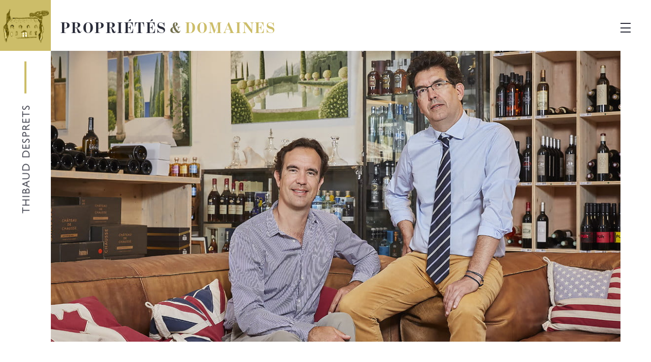

--- FILE ---
content_type: text/html; charset=UTF-8
request_url: https://www.proprietesetdomaines.com/fr/transactions
body_size: 38026
content:
<!DOCTYPE html>
<html lang="fr" class="bureau  version_bureau" xmlns:fb="http://www.facebook.com/2008/fbml">
<head>
	<meta charset="utf-8"/>
	<meta http-equiv="X-UA-Compatible" content="IE=edge,chrome=1"/>
	<link rel="apple-touch-icon" sizes="120x120" href="/apple-touch-icon.png">
	<link rel="icon" type="image/png" sizes="32x32" href="/favicon-32x32.png">
	<link rel="icon" type="image/png" sizes="16x16" href="/favicon-16x16.png">
	<link rel="mask-icon" href="/safari-pinned-tab.svg" color="#9d003a">
	<meta name="msapplication-TileColor" content="#9d003a">
	<meta name="theme-color" content="#ffffff">
	<link rel="manifest" href="/manifest.json">
		<link rel='preload' href='/dist/js/all.min.vlwrev-5a4076bbe2.js' as='script' />	<title>Nos Transactions</title>
	<meta name="description" content="L&#039;activité de notre agence spécialisée"/>
	<meta name="viewport" content="width=device-width,height=device-height,initial-scale=1,minimum-scale=1,maximum-scale=10">
    <!-- **************************************************************************************** -->
    <link rel='alternate' hreflang='fr' href='https://www.proprietesetdomaines.com/fr/transactions' />
<link rel='alternate' hreflang='en' href='https://www.proprietesetdomaines.com/en/transactions' />
					<!-- **************************************************************************************** -->
	<script type='text/javascript'>
		var EXTRADATA            = null;
		var CACHE_VERSION_SUFFIX = '';
		                var RECAPTCHA_SITE_KEY = "6LcqPZ4UAAAAALsOfmnHDVfOxI8JKJHwPs3vov6Z";
        	</script>
	<style>.vlw_slider{position:absolute;top:0;right:0;bottom:0;left:0;overflow:hidden}.vlw_slider ._slider{position:absolute;top:0;right:0;bottom:0;left:0;will-change:transform}.vlw_slider ._slider li{position:absolute;top:0;width:100%;height:100%}.vlw_slider ._controlNav{position:absolute;z-index:999999999;bottom:0;left:50%;height:30px;display:-webkit-box;display:-ms-flexbox;display:flex;-webkit-box-align:center;-ms-flex-align:center;align-items:center;background-color:rgba(0,0,0,.5);padding:0 10px;-webkit-transform:translate(-50%,0);transform:translate(-50%,0)}.vlw_slider ._controlNav li{background-color:rgba(255,255,255,0);border:1px solid #fff;border-radius:100%;cursor:pointer;display:inline-block;height:8px;margin:0 5px;-webkit-transition:background-color 350ms ease,-webkit-transform 350ms ease;transition:background-color 350ms ease,-webkit-transform 350ms ease;transition:background-color 350ms ease,transform 350ms ease;transition:background-color 350ms ease,transform 350ms ease,-webkit-transform 350ms ease;vertical-align:middle;width:8px}.vlw_slider ._controlNav li.selected{background-color:#fff;border:1px solid #fff;-webkit-transform:scale(1.75);transform:scale(1.75)}.vlw_slider._oneElement .__leftArrow,.vlw_slider._oneElement .__rightArrow{display:none}.vlw_slider._oneElement ._controlNav{display:none}body,html{margin:0;padding:0}@media (min-width:641px){body>main{position:absolute;top:10rem;left:0;right:0;bottom:0}}@media (min-width:1200px){body>main{overflow:hidden;width:100%;position:fixed;top:0}}.page{position:relative;max-width:100vw;overflow:hidden}@media (min-width:1200px){.page{top:10rem}}.__FakeDivHeight{display:none}@media (min-width:1200px){.__FakeDivHeight{display:block}}._vinium{bottom:0;color:#6b6b6b;display:block;color:inherit;padding:4rem;text-align:center;font-size:.8em}@media (min-width:641px){._vinium{font-size:1em;text-align:left}}html{font-size:62.5%}body{font-size:1.6em;-webkit-font-smoothing:antialiased}body,html{color:#ccbd69;font-family:gill-sans-nova,serif}.h1Like,h1{font-family:benton-modern-display,serif;font-weight:400;letter-spacing:.2em;line-height:1em;margin:.67em 0}.h1Like,h1{font-size:20px}@media (min-width:320px) and (max-width:1920px){.h1Like,h1{font-size:calc(20px + 20 * (100vw - 320px)/ 1600)}}@media (min-width:1920px){.h1Like,h1{font-size:40px}}.h2Like,h2{font-family:benton-modern-display,serif;font-weight:700;color:#ccbd69;letter-spacing:.05em;margin:.75em 0}.h2Like,h2{font-size:15px}@media (min-width:320px) and (max-width:1920px){.h2Like,h2{font-size:calc(15px + 17 * (100vw - 320px)/ 1600)}}@media (min-width:1920px){.h2Like,h2{font-size:32px}}.h3Like,h3{font-weight:400;letter-spacing:.05em;margin:.55em 0}.h3Like,h3{font-size:14px}@media (min-width:320px) and (max-width:1920px){.h3Like,h3{font-size:calc(14px + 6 * (100vw - 320px)/ 1600)}}@media (min-width:1920px){.h3Like,h3{font-size:20px}}h4{font-weight:400;margin:1.12em 0}h4{font-size:14px}@media (min-width:320px) and (max-width:1920px){h4{font-size:calc(14px + 6 * (100vw - 320px)/ 1600)}}@media (min-width:1920px){h4{font-size:20px}}h5{font-family:benton-modern-display,serif;font-weight:400;margin:1.5em 0}h5{font-size:14px}@media (min-width:320px) and (max-width:1920px){h5{font-size:calc(14px + 4 * (100vw - 320px)/ 1600)}}@media (min-width:1920px){h5{font-size:18px}}h6{font-family:gill-sans-nova,serif;margin:1.67em 0}h6{font-size:12px}@media (min-width:320px) and (max-width:1920px){h6{font-size:calc(12px + 4 * (100vw - 320px)/ 1600)}}@media (min-width:1920px){h6{font-size:16px}}.p,.page .content_text ul li,p{line-height:1.7;letter-spacing:.08em;margin:1em 0;padding:0}.p,.page .content_text ul li,p{font-size:12px}@media (min-width:320px) and (max-width:1920px){.p,.page .content_text ul li,p{font-size:calc(12px + 6 * (100vw - 320px)/ 1600)}}@media (min-width:1920px){.p,.page .content_text ul li,p{font-size:18px}}a{text-decoration:none}button{font-family:gill-sans-nova,serif}.actu_item{display:block;margin-bottom:7.125rem;position:relative}.actu_item{font-size:16px}@media (min-width:320px) and (max-width:1920px){.actu_item{font-size:calc(16px + 1 * (100vw - 320px)/ 1600)}}@media (min-width:1920px){.actu_item{font-size:17px}}.actu_item:after{content:"";display:block;position:absolute;right:0;bottom:-2.2em;left:0;height:1px;background-color:rgba(42,44,57,.2)}@media (min-width:841px) and (min-height:600px){.actu_item:after{bottom:-1.2em;left:-4.6rem}}@media (min-width:1200px){.actu_item:after{left:-26.5vw;margin-left:calc(1600px*.22);margin-right:6rem;right:-10rem}}@media (min-width:1600px){.actu_item:after{margin-left:0;margin-right:0;left:0;right:0;width:1248px}}.actu_item.empty{background-color:rgba(195,197,210,.5);padding:4rem;text-align:center;font-weight:700;color:#f6f7f9;text-shadow:0 0 2px rgba(42,44,57,.4)}.actu_item_wrap{width:100%;background-color:#f6f7f9}@media (min-width:641px){.actu_item_wrap{position:relative;width:calc(100% - 4rem);margin-right:4rem;padding-bottom:4.8rem}}@media (min-width:841px) and (min-height:600px){.actu_item_wrap{width:calc(100% - 5rem);margin-right:5rem;background-color:transparent}}.actu_item_wrap:after{content:"";display:table;clear:both}.actu_item_wrap .actu_link_image{position:relative;z-index:0;display:block;left:-2.12rem;width:100%;max-width:405px;min-height:177.69231px;margin-bottom:3.125rem}@media (min-width:641px){.actu_item_wrap .actu_link_image{width:calc(100% + 1.43rem)}}@media (min-width:841px) and (min-height:600px){.actu_item_wrap .actu_link_image{top:0;width:20%;float:left;-webkit-box-ordinal-group:1;-ms-flex-order:0;order:0}}@media (min-width:1200px){.actu_item_wrap .actu_link_image{width:33%;top:8px}}.actu_item_wrap .actu_link_image .content_image{display:inline-block;width:100%}@media (min-width:841px) and (min-height:600px){.actu_item_wrap .actu_link_image .content_image{width:282%;left:-165%}}@media (min-width:1200px){.actu_item_wrap .actu_link_image .content_image{width:120%;left:-20%}}.actu_item_wrap .actu_link_image .content_image .img.slider{height:177.69231px;max-height:240px}@media (min-width:641px){.actu_item_wrap .actu_link_image .content_image .img.slider{min-height:240px}}.actu_item_wrap .actu_link_image .content_image .img.slider ._slider{list-style:none;padding:0;margin:0}.actu_item_wrap .actu_link_image .content_image .img.slider ._image{display:-webkit-box;display:-ms-flexbox;display:flex;-webkit-box-align:center;-ms-flex-align:center;align-items:center;background-color:#2a2c39}.actu_item_wrap .actu_link_image .content_image .img.slider ._image.portrait img{width:auto;height:100%;margin:0 auto}.actu_item_wrap .actu_link_image .content_image .img.slider ._image.landscape img{width:100%;height:auto;margin:auto 0}.actu_item_wrap .actu_link_image .content_image .img.slider ._controlNav{background-color:rgba(42,44,57,.3);height:25px;margin:0}.actu_item_wrap .actu_link_image .content_image .img.slider ._controlNav li{height:6px;width:6px}.actu_item_wrap .actu_link_image .content_image .img.slider ._controlNav li.selected{border-color:#ccbd69;background-color:#ccbd69}.actu_item_wrap .actu_link_image .content_image img{height:177.69231px;max-height:240px}@media (min-width:641px){.actu_item_wrap .actu_link_image .content_image img{width:100%;height:auto;min-height:240px}}.actu_item_wrap .actu_item_title{position:relative;display:block;-webkit-box-ordinal-group:2;-ms-flex-order:1;order:1;padding:1rem}@media (min-width:841px) and (min-height:600px){.actu_item_wrap .actu_item_title{-webkit-box-sizing:border-box;box-sizing:border-box;padding:1rem 0;margin-top:0}}@media (min-width:841px) and (min-height:600px){.actu_item_wrap .actu_item_title{width:110%;left:-10%;margin-left:-4rem}}@media (min-width:1200px){.actu_item_wrap .actu_item_title{width:120%;left:-8.6%}}.actu_item_wrap .actu_accroche,.actu_item_wrap .actu_infos,.actu_item_wrap .actu_more{position:relative}@media (min-width:841px) and (min-height:600px){.actu_item_wrap .actu_accroche,.actu_item_wrap .actu_infos,.actu_item_wrap .actu_more{width:75%}}@media (min-width:1200px){.actu_item_wrap .actu_accroche,.actu_item_wrap .actu_infos,.actu_item_wrap .actu_more{width:65%}}.actu_item .actu_reference{display:block;font-size:.8em;letter-spacing:.05em}@media (min-width:841px) and (min-height:600px){.actu_item .actu_reference{font-size:.9em;letter-spacing:.05em;margin-right:1rem}}.actu_item .actu_item_title{font-family:gill-sans-nova,serif;font-size:1em;font-weight:400;letter-spacing:0;line-height:1.2rem;vertical-align:bottom}@media (min-width:641px){.actu_item .actu_item_title{font-size:1.2em}}@media (min-width:1200px){.actu_item .actu_item_title{font-size:1.5em}}.actu_item .actu_libelle{color:#2a2c39;font-family:benton-modern-display,serif;font-size:1.3em;line-height:1}@media (min-width:841px) and (min-height:600px){.actu_item .actu_libelle{font-size:1.2em}}@media (min-width:1200px){.actu_item .actu_libelle{font-size:1.3em;padding-top:2px}}.actu_item .actu_accroche,.actu_item .actu_more{display:block;padding:0 1rem;margin-bottom:1rem;font-size:.9em;width:95%;-webkit-box-sizing:border-box;box-sizing:border-box;letter-spacing:.08em;text-align:justify}@media (min-width:641px){.actu_item .actu_accroche,.actu_item .actu_more{-webkit-box-sizing:border-box;box-sizing:border-box;float:right}}@media (min-width:841px) and (min-height:600px){.actu_item .actu_accroche,.actu_item .actu_more{padding:0;width:75%}}@media (min-width:1200px){.actu_item .actu_accroche,.actu_item .actu_more{width:65%;font-size:1em}}.actu_item .actu_more{opacity:0;visibility:hidden;max-height:0}.actu_item .actu_more a{color:#ccbd69}.actu_item .actu_more a:hover{color:#9a8b35}.actu_item .actu_link{position:relative;display:block;margin:0 auto;margin-right:0;max-width:140px;-webkit-transform:translateY(50%);transform:translateY(50%);font-family:gill-sans-nova,serif;font-weight:400;font-size:.9em;text-transform:uppercase}@media (min-width:641px){.actu_item .actu_link{margin-right:-4rem;-webkit-transform:translateY(0);transform:translateY(0)}}@media (min-width:1200px){.actu_item .actu_link{margin-right:-8rem}}@media (min-width:1600px){.actu_item .actu_link{margin-right:-19rem}}.actu_item .actu_link a,.actu_item .actu_link[href]{padding:1rem;background-color:#2a2c39;color:#fff;-webkit-transition:opacity .3s ease-in-out .1s,background-color .3s ease-in-out,color .3s ease-in-out,-webkit-transform .3s ease-in-out .1s;transition:opacity .3s ease-in-out .1s,background-color .3s ease-in-out,color .3s ease-in-out,-webkit-transform .3s ease-in-out .1s;transition:opacity .3s ease-in-out .1s,background-color .3s ease-in-out,color .3s ease-in-out,transform .3s ease-in-out .1s;transition:opacity .3s ease-in-out .1s,background-color .3s ease-in-out,color .3s ease-in-out,transform .3s ease-in-out .1s,-webkit-transform .3s ease-in-out .1s;font-size:1.3rem;-webkit-transform:translateX(0);transform:translateX(0)}@media (min-width:641px){.actu_item .actu_link a,.actu_item .actu_link[href]{padding:1.43rem 2.12rem;padding-right:4.8rem;font-size:.9em}}.actu_item .actu_link a:hover,.actu_item .actu_link[href]:hover{background-color:#ccbd69;color:#2a2c39}.actu_item .actu_link a:not(.more),.actu_item .actu_link[href]:not(.more){opacity:0;pointer-events:none;-webkit-transform:translateX(10%);transform:translateX(10%)}.actu_item .actu_link a:not(.more).actif,.actu_item .actu_link[href]:not(.more).actif{opacity:1;pointer-events:auto;-webkit-transform:translateX(0);transform:translateX(0)}.actu_item .actu_link a.telechargement,.actu_item .actu_link[href].telechargement{display:none;visibility:hidden;-webkit-transform:translateX(10%);transform:translateX(10%)}.actu_item .actu_link a.telechargement.actif,.actu_item .actu_link[href].telechargement.actif{display:block;visibility:visible;-webkit-transform:translateX(0);transform:translateX(0)}.actu_item .actu_link a.more,.actu_item .actu_link[href].more{opacity:1;-webkit-transform:translateX(0);transform:translateX(0)}.actu_item .actu_link a.more.actif,.actu_item .actu_link[href].more.actif{opacity:0;pointer-events:none;-webkit-transform:translateX(10%);transform:translateX(10%)}.actu_item .actu_close{position:absolute;z-index:9999;right:1.43rem;bottom:1rem;left:1rem;width:3.125rem;height:3.125rem;pointer-events:none;display:block}@media (min-width:641px){.actu_item .actu_close{bottom:initial;left:initial;top:0;right:-4rem}}.actu_item .actu_close .ico{display:block;width:3.125rem;height:3.125rem;position:relative;opacity:0;-webkit-transform:scale(.3);transform:scale(.3);-webkit-transition:opacity .3s ease-in-out .2s,-webkit-transform .2s ease-in-out;transition:opacity .3s ease-in-out .2s,-webkit-transform .2s ease-in-out;transition:transform .2s ease-in-out,opacity .3s ease-in-out .2s;transition:transform .2s ease-in-out,opacity .3s ease-in-out .2s,-webkit-transform .2s ease-in-out}@media (min-width:641px){.actu_item .actu_close .ico{width:4rem;height:4rem}}.actu_item .actu_close .ico:after,.actu_item .actu_close .ico:before{content:"";position:absolute;top:50%;left:0;display:block;width:3.125rem;height:1px;background-color:#2a2c39;-webkit-transform-origin:50%;transform-origin:50%;-webkit-transition:-webkit-transform .2s ease-in-out;transition:-webkit-transform .2s ease-in-out;transition:transform .2s ease-in-out;transition:transform .2s ease-in-out, -webkit-transform .2s ease-in-out;-webkit-transform:rotate(0);transform:rotate(0)}@media (min-width:641px){.actu_item .actu_close .ico:after,.actu_item .actu_close .ico:before{width:4rem}}.actu_item .actu_close.actif{pointer-events:auto}.actu_item .actu_close.actif .ico{-webkit-transition:opacity .3s ease-in-out,-webkit-transform .4s ease-in-out;transition:opacity .3s ease-in-out,-webkit-transform .4s ease-in-out;transition:transform .4s ease-in-out,opacity .3s ease-in-out;transition:transform .4s ease-in-out,opacity .3s ease-in-out,-webkit-transform .4s ease-in-out;-webkit-transform:scale(1);transform:scale(1);opacity:1}@media (min-width:641px){.actu_item .actu_close.actif .ico{opacity:.4}}.actu_item .actu_close.actif .ico:after{-webkit-transition:-webkit-transform .2s ease-in-out .2s;transition:-webkit-transform .2s ease-in-out .2s;transition:transform .2s ease-in-out .2s;transition:transform .2s ease-in-out .2s, -webkit-transform .2s ease-in-out .2s;-webkit-transform:rotate(45deg);transform:rotate(45deg)}.actu_item .actu_close.actif .ico:before{-webkit-transition:-webkit-transform .2s ease-in-out .2s;transition:-webkit-transform .2s ease-in-out .2s;transition:transform .2s ease-in-out .2s;transition:transform .2s ease-in-out .2s, -webkit-transform .2s ease-in-out .2s;-webkit-transform:rotate(-45deg);transform:rotate(-45deg)}.actu_item .actu_close.actif:hover .ico{opacity:1}.actu_item .actu_price{display:block;clear:both;width:calc(100% + 5rem);margin:1rem 0 0;margin-left:-5rem;margin-top:0;font-family:benton-modern-display,serif;text-transform:uppercase;color:#ccbd69;font-size:1.1em;font-weight:700;text-align:center}@media (min-width:641px){.actu_item .actu_price{-webkit-box-ordinal-group:2;-ms-flex-order:1;order:1;width:300px;display:-webkit-box;display:-ms-flexbox;display:flex;-webkit-box-align:center;-ms-flex-align:center;align-items:center;-webkit-box-pack:end;-ms-flex-pack:end;justify-content:flex-end}}@media (min-width:641px){.actu_item .actu_price{position:absolute;bottom:1em;right:0}}@media (min-width:1200px){.actu_item .actu_price{right:-4.8rem}}input:-webkit-autofill,input:-webkit-autofill:focus,input:-webkit-autofill:hover,select:-webkit-autofill,select:-webkit-autofill:focus,select:-webkit-autofill:hover,textarea:-webkit-autofill,textarea:-webkit-autofill:focus,textarea:-webkit-autofill:hover{-webkit-text-fill-color:#ccbd69;-webkit-transition:background-color 50000s ease-in-out 0s;transition:background-color 50000s ease-in-out 0s}.body-loader{position:fixed;z-index:8;left:0;right:0;height:2px;top:-2px;background:#ded49d;-webkit-transition:top .3s,background .3s;transition:top .3s,background .3s}body.loading .body-loader{top:0}body.loading-anim .body-loader{-webkit-animation:loadbar 2s infinite;animation:loadbar 2s infinite}@-webkit-keyframes loadbar{0%{-webkit-transform:scaleX(0) translateX(0);transform:scaleX(0) translateX(0);-webkit-transform-origin:left center;transform-origin:left center}40%{-webkit-transform:scaleX(1) translateX(0);transform:scaleX(1) translateX(0);-webkit-transform-origin:left center;transform-origin:left center}60%{-webkit-transform:scaleX(1) translateX(0);transform:scaleX(1) translateX(0);-webkit-transform-origin:right center;transform-origin:right center}100%{-webkit-transform:scaleX(0) translateX(0);transform:scaleX(0) translateX(0);-webkit-transform-origin:right center;transform-origin:right center}}@keyframes loadbar{0%{-webkit-transform:scaleX(0) translateX(0);transform:scaleX(0) translateX(0);-webkit-transform-origin:left center;transform-origin:left center}40%{-webkit-transform:scaleX(1) translateX(0);transform:scaleX(1) translateX(0);-webkit-transform-origin:left center;transform-origin:left center}60%{-webkit-transform:scaleX(1) translateX(0);transform:scaleX(1) translateX(0);-webkit-transform-origin:right center;transform-origin:right center}100%{-webkit-transform:scaleX(0) translateX(0);transform:scaleX(0) translateX(0);-webkit-transform-origin:right center;transform-origin:right center}}.contact_form .line{display:block;-webkit-box-align:center;-ms-flex-align:center;align-items:center;width:100%;margin-bottom:1rem}@media (min-width:641px){.contact_form .line{display:-webkit-box;display:-ms-flexbox;display:flex}}.contact_form .line div{-webkit-box-flex:1;-ms-flex:1;flex:1;margin:0 1rem}@media (min-width:641px){.contact_form .line div{margin:0 2.12rem}}.contact_form .line label{display:-webkit-box;display:-ms-flexbox;display:flex;-webkit-box-orient:horizontal;-webkit-box-direction:reverse;-ms-flex-direction:row-reverse;flex-direction:row-reverse;position:relative;padding:.5rem 0;overflow:hidden}.contact_form .line label::after{content:"";position:absolute;left:0;right:0;bottom:0;width:100%;height:1px;background-color:rgba(42,44,57,.4)}.contact_form .line label input,.contact_form .line label textarea{font-family:gill-sans-nova,serif;-webkit-box-flex:3;-ms-flex:3;flex:3;background-color:transparent;-webkit-box-shadow:none;box-shadow:none;border:none;-webkit-transition:-webkit-box-flex .3s ease-in;transition:-webkit-box-flex .3s ease-in;transition:flex .3s ease-in;transition:flex .3s ease-in, -webkit-box-flex .3s ease-in, -ms-flex .3s ease-in;color:#2a2c39;-webkit-text-fill-color:#2a2c39;font-size:.9em}.contact_form .line label input.empty,.contact_form .line label textarea.empty{-webkit-box-flex:3;-ms-flex:3;flex:3}.contact_form .line label input:focus,.contact_form .line label textarea:focus{-webkit-text-fill-color:#2a2c39;outline:0;color:#ccbd69}.contact_form .line label span{display:block;-webkit-box-flex:1;-ms-flex:1 0 auto;flex:1 0 auto;width:10px;font-size:.9em;color:#2a2c39;position:relative}.contact_form .line label span::before{content:"";position:absolute;z-index:+2;left:0;right:0;bottom:-.5rem;width:100%;height:1px;background-color:#2a2c39;-webkit-transition:color .3s ease-in .3s,-webkit-transform .3s ease-in-out;transition:color .3s ease-in .3s,-webkit-transform .3s ease-in-out;transition:color .3s ease-in .3s,transform .3s ease-in-out;transition:color .3s ease-in .3s,transform .3s ease-in-out,-webkit-transform .3s ease-in-out;-webkit-transform-origin:0 0 0;transform-origin:0 0 0;-webkit-transform:scaleX(0);transform:scaleX(0)}.contact_form .line label span.devise{color:#6b6b6b;max-width:20px}.contact_form .line label span.required:after{content:'*';margin:.25rem;font-size:.9em}@media (min-width:641px){.contact_form .line .budget{max-width:calc(50% - 4.24rem)}}.contact_form .line .message label,.contact_form .line .ref label{display:block}@media (min-width:641px){.contact_form .line .message label,.contact_form .line .ref label{display:-webkit-box;display:-ms-flexbox;display:flex}}.contact_form .line .message label span,.contact_form .line .ref label span{width:100%}@media (min-width:641px){.contact_form .line .message label span,.contact_form .line .ref label span{width:10px}}.contact_form .line .message label input,.contact_form .line .message label textarea,.contact_form .line .ref label input,.contact_form .line .ref label textarea{width:100%}.contact_form .line .message span{position:relative;margin-bottom:1rem}.contact_form .line .message span::after{content:"";position:absolute;left:0;right:0;top:2.62rem;width:100%;height:1px;background-color:rgba(42,44,57,.4)}@media (min-width:641px){.contact_form .line .message span{margin-bottom:0}}.contact_form .line .reCAPTCHAPolicy{font-size:.8em;font-style:italic}.contact_form .line .reCAPTCHAPolicy a{color:rgba(42,44,57,.9)}.contact_form .line .notif{padding:0;margin:0}.contact_form .line .notif .success{font-size:1.2em;padding:2.12rem 3.125rem;background-color:rgba(204,189,105,.6)}.contact_form .line button{cursor:pointer;margin:1rem auto;padding:1.43rem 3.125rem;color:#fff;background-color:#2a2c39;text-transform:uppercase;font-weight:700;font-family:gill-sans-nova,serif;font-size:1em;-webkit-transition:background-color .3s ease-in-out,color .3s ease-in-out;transition:background-color .3s ease-in-out,color .3s ease-in-out}.contact_form .line button:hover{background-color:#ccbd69;color:#2a2c39}.contact_form .line label input:focus+.label:before,.contact_form .line label input:not(.empty)+.label:before,.contact_form .line label textarea:focus+.label:before,.contact_form .line label textarea:not(.empty)+.label:before{-webkit-transform:scaleX(5);transform:scaleX(5);-webkit-transition:color .3s ease-in,-webkit-transform 1s ease-in-out;transition:color .3s ease-in,-webkit-transform 1s ease-in-out;transition:color .3s ease-in,transform 1s ease-in-out;transition:color .3s ease-in,transform 1s ease-in-out,-webkit-transform 1s ease-in-out}.contact_form .line label input:focus+.label:before,.contact_form .line label textarea:focus+.label:before{background-color:#ccbd69}.contact_form .line label[for=message] .label:after{-webkit-transform-origin:0 0 0;transform-origin:0 0 0;-webkit-transition:color .3s ease-in,-webkit-transform 1s ease-in-out;transition:color .3s ease-in,-webkit-transform 1s ease-in-out;transition:color .3s ease-in,transform 1s ease-in-out;transition:color .3s ease-in,transform 1s ease-in-out,-webkit-transform 1s ease-in-out}.contact_form .line label[for=message] textarea:not(.empty)+.label:after{background-color:#2a2c39;-webkit-transform:scaleX(.9);transform:scaleX(.9)}.contact_form .line label[for=message] textarea:focus+.label:after{background-color:#ccbd69}.grecaptcha-badge{display:none!important}.content_image{position:relative;z-index:3}.page-EAV-Propriete .content_image:before,.propriete_item .content_image:before{content:"";position:absolute;top:0;left:0;right:0;bottom:0;z-index:4;background:transparent url(/images/logo-retina.png) 50% 85% no-repeat;background-size:17rem auto;opacity:.8}@media (min-width:641px){.page-EAV-Propriete .content_image:before,.propriete_item .content_image:before{background-size:75% auto}}.content_image .img{position:relative;background-repeat:no-repeat;background-position:top right;background-size:cover}.content_image .img img{position:relative;display:block;height:auto;width:auto;max-width:100%;visibility:hidden}.content_image .img .corner_bg1,.content_image .img .corner_bg2{position:absolute;top:auto;right:0;bottom:0;left:auto;width:8rem;height:12rem;display:block;background-color:rgba(215,220,229,.8);z-index:-1;-webkit-transform:translate3d(4px,4px,0);transform:translate3d(4px,4px,0)}@media (min-width:841px) and (min-height:600px){.content_image .img .corner_bg1,.content_image .img .corner_bg2{width:12rem;height:16rem;-webkit-transform:translate3d(8px,8px,0);transform:translate3d(8px,8px,0)}}.content_image .img .corner_bg2{background-color:rgba(228,231,237,.4);-webkit-transform:translate3d(8px,8px,0);transform:translate3d(8px,8px,0);z-index:-2}@media (min-width:841px) and (min-height:600px){.content_image .img .corner_bg2{-webkit-transform:translate3d(16px,16px,0);transform:translate3d(16px,16px,0)}}.content_image .img.slider img{visibility:visible}.content_title{color:#2a2c39;line-height:1.5em;padding:0 1.43rem}@media (min-width:641px){.content_title{padding:0}}.content_title h1{margin-bottom:2.12rem;font-family:benton-modern-display,serif;letter-spacing:.04em;font-weight:700}@media (min-width:641px){.content_title h1{margin-bottom:4.24rem;margin-top:0;letter-spacing:.05em}}.content_title h1 .surtitle{display:block;margin-bottom:.3em;color:#ccbd69;font-family:gill-sans-nova,serif;font-weight:400;font-size:.7em;letter-spacing:.08em}.geologie_item{position:relative}.geologie_item .item_wrap{width:100%;-webkit-box-sizing:border-box;box-sizing:border-box;background-color:#f6f7f9;padding-left:2.5rem}@media (min-width:641px){.geologie_item .item_wrap{position:relative;margin-right:4rem;padding-bottom:1rem;padding-left:4.5rem}}@media (min-width:841px) and (min-height:600px){.geologie_item .item_wrap{width:calc(100% + 10rem);margin-right:5rem;background-color:transparent}}.geologie_item .item_wrap:after{content:"";display:table;clear:both}@media (min-width:1200px){.geologie_item .item_wrap .item_content{display:-webkit-box;display:-ms-flexbox;display:flex}}.geologie_item .item_wrap .item_img{padding-left:1em;padding-top:2em;padding-bottom:2em;text-align:center}@media (min-width:641px){.geologie_item .item_wrap .item_img{padding-right:5rem}}@media (min-width:841px) and (min-height:600px){.geologie_item .item_wrap .item_img{padding-left:0;padding-right:0}}@media (min-width:1200px){.geologie_item .item_wrap .item_img{padding-bottom:0;padding-top:.5em;-webkit-box-flex:1;-ms-flex:1;flex:1}}.geologie_item .item_wrap .item_img img{max-width:52rem;width:100%;height:auto}.geologie_item .item_wrap .item_title{font-size:1.3em;font-family:gill-sans-nova,serif;margin-bottom:5px;max-width:100%}.geologie_item .item_wrap .item_title strong{font-weight:400;color:#2a2c39;-webkit-text-stroke:.05rem #2a2c39}.geologie_item .item_wrap .item_texte{max-width:62.5rem;-webkit-box-flex:0;-ms-flex:0 1 55%;flex:0 1 55%;padding-left:15px;line-height:1em;margin-bottom:0;text-align:justify;font-size:.98em}@media (min-width:641px){.geologie_item .item_wrap .item_texte{padding-right:5rem}}.geologie_item .item_wrap .item_texte p{letter-spacing:.05em;margin:0}.geologie_item .item_wrap .item_texte ul{margin:0;padding:0;list-style:none}.geologie_item .item_wrap .item_texte ul li{margin:0;padding:0;line-height:1em}.geologie_item .item_wrap .item_texte ul li::before{display:none!important}.geologie_item .item_wrap .item_texte ul li p{margin:0;padding:0}.histoire_item{position:relative}@media (min-width:641px){.histoire_item::before{display:block;content:"";position:absolute;z-index:999;top:0;left:6.5rem;bottom:-4.8rem;width:1px;background-color:#ccbd69}}.histoire_item:first-of-type::before{top:1em}.histoire_item:last-of-type::before{bottom:2em}.histoire_item .histoire_item_svg{width:4rem;height:4rem;top:0;left:0;display:inline-block;line-height:1;vertical-align:middle;margin-left:-2em}@media (min-width:641px){.histoire_item .histoire_item_svg{position:absolute;margin-left:0;z-index:1000;width:7rem;height:7rem;top:50%;left:6.5rem;-webkit-transform:translate3d(-50%,-50%,0);transform:translate3d(-50%,-50%,0)}}.histoire_item .item_wrap{width:calc(100% - 2.5rem);background-color:#f6f7f9;padding-left:2.5rem}@media (min-width:641px){.histoire_item .item_wrap{position:relative;width:calc(100% - (4rem + 10rem));margin-right:4rem;padding-bottom:1rem;padding-left:15rem}}@media (min-width:841px) and (min-height:600px){.histoire_item .item_wrap{width:calc(100% - (5rem + 10rem));margin-right:5rem;background-color:transparent}}.histoire_item .item_wrap:after{content:"";display:table;clear:both}.histoire_item .item_wrap .item_title{font-size:1.2em;font-family:gill-sans-nova,serif;margin-bottom:5px}.histoire_item .item_wrap .item_title strong{font-weight:400;color:#2a2c39;-webkit-text-stroke:.05rem #2a2c39}.histoire_item .item_wrap .item_texte{padding-left:15px;line-height:1em;margin-bottom:0;text-align:justify;font-size:.98em}.histoire_item .item_wrap .item_texte p{letter-spacing:.05em;margin:0}.histoire_item .item_wrap .item_texte ul{margin:0;padding:0;list-style:none}.histoire_item .item_wrap .item_texte ul li{margin:0;padding:0;line-height:1em}.histoire_item .item_wrap .item_texte ul li::before{display:none!important}.histoire_item .item_wrap .item_texte ul li p{margin:0;padding:0}.instagram_flux{position:relative;margin:2.12rem auto;margin-bottom:0;overflow:hidden}@media (min-width:1200px){.instagram_flux{margin:4.8rem;margin-top:8rem}}.instagram_flux .title{text-transform:uppercase;max-width:1440px;margin:2.12rem}@media (min-width:1200px){.instagram_flux .title{margin:1.43rem auto}}.instagram_flux .wrap_flux{padding:0;-webkit-box-flex:0;-ms-flex:0 0 73vw;flex:0 0 73vw;display:-webkit-box;display:-ms-flexbox;display:flex;margin:0 auto;list-style:none;-webkit-box-align:center;-ms-flex-align:center;align-items:center;-webkit-box-pack:start;-ms-flex-pack:start;justify-content:flex-start;color:#2a2c39}.instagram_flux .__leftArrow,.instagram_flux .__rightArrow{opacity:1;position:absolute;width:20px;height:20px;top:1.43rem;right:1rem;background:transparent url(/svg/sociaux/arrow_right.svg) no-repeat center center;-webkit-transition:background-color .3s ease-in-out,opacity .3s ease-in-out;transition:background-color .3s ease-in-out,opacity .3s ease-in-out}.instagram_flux .__leftArrow:hover,.instagram_flux .__rightArrow:hover{background-color:#ccbd69;cursor:pointer}.instagram_flux .__leftArrow.inactive,.instagram_flux .__rightArrow.inactive{opacity:.2}.instagram_flux .__leftArrow{right:calc(25px + 1rem);background-image:url(/svg/sociaux/arrow_left.svg)}.instagram_flux .flux_img{display:none}.instagram_flux .flux_img._imageLoaded{display:block}.instagram_flux .flux_item{position:relative;width:33.33333%;-webkit-box-flex:1;-ms-flex:1 0 calc(33.33333% - 8px);flex:1 0 calc(33.33333% - 8px);margin:0 4px;background-color:#e6e5da}@media (min-width:841px) and (min-height:600px){.instagram_flux .flux_item{width:25%;-webkit-box-flex:1;-ms-flex:1 0 calc(25% - 2rem);flex:1 0 calc(25% - 2rem);margin:0 1rem}}.instagram_flux .flux_item .flux_link{position:relative;display:-webkit-box;display:-ms-flexbox;display:flex;-webkit-box-align:center;-ms-flex-align:center;align-items:center;-webkit-box-pack:center;-ms-flex-pack:center;justify-content:center;width:100%;height:100%;padding-bottom:110%;overflow:hidden;background:transparent none no-repeat center center;background-size:cover}.instagram_flux .flux_item .flux_link .flux_img{position:absolute;top:0;left:50%;width:auto;height:100%;-webkit-transform:translateX(-50%);transform:translateX(-50%);opacity:1;-webkit-transition:opacity .8s ease-in-out .1s;transition:opacity .8s ease-in-out .1s}.instagram_flux .flux_item .flux_link._backgroundImageLoaded .flux_img{opacity:0}.instagram_flux .flux_item .flux_link:hover .flux_libelle{visibility:visible;-webkit-transition:visibility 0s ease-in-out;transition:visibility 0s ease-in-out}.instagram_flux .flux_libelle{position:absolute;top:0;right:0;bottom:0;left:0;z-index:2;display:-webkit-box;display:-ms-flexbox;display:flex;-webkit-box-orient:vertical;-webkit-box-direction:normal;-ms-flex-direction:column;flex-direction:column;-webkit-box-align:start;-ms-flex-align:start;align-items:flex-start;-webkit-box-pack:end;-ms-flex-pack:end;justify-content:flex-end;color:#2a2c39;visibility:hidden;-webkit-transition:visibility .1s ease-in-out .2s;transition:visibility .1s ease-in-out .2s}.instagram_flux .flux_libelle .libelle{min-height:50%;margin:0;height:100%;padding:1rem;font-size:.6em;overflow:auto;opacity:0;-webkit-transition:opacity .2s ease-in-out;transition:opacity .2s ease-in-out}@media (min-width:641px){.instagram_flux .flux_libelle .libelle{padding:1rem 2.12rem;font-size:.8em}}@media (min-width:841px) and (min-height:600px){.instagram_flux .flux_libelle .libelle{padding:2.12rem 3.125rem;display:-webkit-box;display:-ms-flexbox;display:flex;-webkit-box-orient:vertical;-webkit-box-direction:normal;-ms-flex-direction:column;flex-direction:column;-webkit-box-pack:end;-ms-flex-pack:end;justify-content:flex-end}}@media (min-width:1200px){.instagram_flux .flux_libelle .libelle{padding:4rem;padding-bottom:4.8rem;font-size:.9em}}@media (min-width:1600px){.instagram_flux .flux_libelle .libelle{padding-bottom:7.2rem;font-size:1em}}.instagram_flux .flux_libelle .libelle .flux_hastag{display:block}.instagram_flux .flux_libelle .cache{position:absolute;top:0;right:0;bottom:0;left:0;z-index:-1;background-color:#ccbd69;-webkit-transition:opacity .2s ease-in,-webkit-transform .5s ease-in-out;transition:opacity .2s ease-in,-webkit-transform .5s ease-in-out;transition:transform .5s ease-in-out,opacity .2s ease-in;transition:transform .5s ease-in-out,opacity .2s ease-in,-webkit-transform .5s ease-in-out;-webkit-transform:scaleY(0);transform:scaleY(0);-webkit-transform-origin:100% 100% 0;transform-origin:100% 100% 0;opacity:0}.instagram_flux .flux_link:hover .libelle{opacity:1;-webkit-transition:opacity .5s ease-in-out .4s;transition:opacity .5s ease-in-out .4s}.instagram_flux .flux_link:hover .cache{opacity:1;-webkit-transform:scaleY(1);transform:scaleY(1)}.instagram_flux .eapps-widget-toolbar+a{display:none}html.internetexplorer .instagram_flux .flux_item{-webkit-box-flex:1;-ms-flex:1 0 98.66px;flex:1 0 98.66px}#eapps-instagram-feed-1 .eapps-instagram-feed-posts-item-template-tile .eapps-instagram-feed-posts-item-overlay{background-color:#ccbd69}@media (min-width:641px){html.internetexplorer .instagram_flux .flux_item{-webkit-box-flex:1;-ms-flex:1 0 248px;flex:1 0 248px}}@media (min-width:841px) and (min-height:600px){html.internetexplorer .instagram_flux .flux_item{-webkit-box-flex:1;-ms-flex:1 0 316px;flex:1 0 316px}}.languages{height:100%;display:-webkit-box;display:-ms-flexbox;display:flex;-webkit-box-align:center;-ms-flex-align:center;align-items:center;-webkit-box-pack:center;-ms-flex-pack:center;justify-content:center;list-style:none}.languages li a{display:block;height:100%;position:relative;z-index:+2}.languages li a img{display:block;height:100%;width:auto}.popin{position:fixed;display:-webkit-box;display:-ms-flexbox;display:flex;-webkit-box-align:center;-ms-flex-align:center;align-items:center;-webkit-box-pack:center;-ms-flex-pack:center;justify-content:center;z-index:1000;top:0;left:0;right:0;bottom:0;pointer-events:none;background-color:rgba(0,0,0,.8);padding:0;-webkit-box-sizing:border-box;box-sizing:border-box;-webkit-transition:opacity .3s ease-in-out;transition:opacity .3s ease-in-out;opacity:0}@media (min-width:641px){.popin{padding:2rem}}.popin .popin-container{position:relative;width:100%;max-width:-webkit-fit-content;max-width:-moz-fit-content;max-width:fit-content;min-height:20vh;padding:1rem}html.internetexplorer .popin .popin-container{max-width:600px}@media (min-width:641px){.popin .popin-container{max-height:calc(100vh - 4rem)}}.popin .popin-container:after,.popin .popin-container:before{content:"";display:block;position:absolute;top:0;bottom:0;right:0;left:0;z-index:-1;pointer-events:none;background:#fff}.popin .popin-container:after{background:transparent url(/svg/icon-maison-t.svg) center center no-repeat;background-size:300px auto;opacity:.02}.popin .close{display:block;border:none;width:3rem;height:3rem;margin:0 auto;margin-right:0;position:relative;top:0;right:0;cursor:pointer;outline:0;background:0 0}.popin .close:after,.popin .close:before{content:"";display:block;position:absolute;width:2rem;height:1px;left:.7rem;top:1.5rem;background-color:#fff;-webkit-transform-origin:50%;transform-origin:50%;-webkit-transition:top .3s ease-in-out,-webkit-transform .3s ease-in-out;transition:top .3s ease-in-out,-webkit-transform .3s ease-in-out;transition:top .3s ease-in-out,transform .3s ease-in-out;transition:top .3s ease-in-out,transform .3s ease-in-out,-webkit-transform .3s ease-in-out}.popin .close:after{-webkit-transform:rotate(45deg);transform:rotate(45deg)}.popin .close:before{-webkit-transform:rotate(-45deg);transform:rotate(-45deg)}.popin .popin_contenu{overflow:auto;scroll-behavior:smooth;max-width:550px;height:auto;max-height:calc(100vh - 4rem);color:#000;padding:3rem;text-align:center}.popin .popin_contenu img{max-width:100%}@media (min-width:841px) and (min-height:600px){.popin .popin_contenu{padding:3rem 5rem}}.popin .popin_contenu h1{font-family:gill-sans-nova,serif}.popin .popin_contenu p{text-align:justify}.popin .popin_contenu p:last-of-type{margin-bottom:0}.popin .popin_contenu::-webkit-scrollbar-thumb{background-color:#ccbd69}.popin .popin_contenu .texte-titre{width:100%;max-width:500px;display:block;position:relative;margin-bottom:3rem;text-align:left}.popin .popin_contenu .texte-titre .surtitre{color:#ded49d;letter-spacing:.08em}.popin .popin_contenu .texte-titre .h2Like,.popin .popin_contenu .texte-titre h2{display:block;margin:1.6rem 0;font-size:2.6rem;letter-spacing:.1em;font-family:benton-modern-display,serif;text-transform:uppercase;line-height:1}@media (min-width:641px){.popin .popin_contenu .texte-titre .h2Like,.popin .popin_contenu .texte-titre h2{font-size:4.5rem}}@media (min-width:841px) and (min-height:600px){.popin .popin_contenu .texte-titre .h2Like,.popin .popin_contenu .texte-titre h2{font-size:3.5rem}}@media (min-width:1200px){.popin .popin_contenu .texte-titre .h2Like,.popin .popin_contenu .texte-titre h2{font-size:4.5rem}}.popin .popin_contenu .texte-titre .h2Like b,.popin .popin_contenu .texte-titre h2 b{font-size:1.3em;font-weight:400;letter-spacing:.05em}.popin .popin_contenu .texte-titre .soustitre{color:#ded49d;font-style:italic;letter-spacing:.02em;font-weight:700;margin-top:-15px;margin-bottom:15px}.popin .popin_contenu .texte-titre-trait{display:block;width:100%;max-width:34rem;height:1px;position:absolute;background-color:#ded49d;opacity:.6;-webkit-transform-origin:0 0;transform-origin:0 0}.popin .popin_contenu .texte-content{text-align:left}.popin .popin_contenu .texte-content a,.popin .popin_contenu .texte-content b,.popin .popin_contenu .texte-content i,.popin .popin_contenu .texte-content li,.popin .popin_contenu .texte-content p,.popin .popin_contenu .texte-content ul{color:#ded49d;font-size:1em;letter-spacing:.01em;margin:0}.popin .popin_contenu.display-column{max-width:1000px}@media (min-width:841px) and (min-height:600px){.popin .popin_contenu.display-column .vlwScrollContent__Align>div{-webkit-columns:2;-moz-columns:2;columns:2;-webkit-column-gap:5rem;-moz-column-gap:5rem;column-gap:5rem}}.popin .vlwScroll{width:calc(100% + 2rem)}@media (min-width:841px) and (min-height:600px){.popin .vlwScroll{max-height:40rem}html.internetexplorer .popin .vlwScroll{height:40rem}}@media (min-width:1200px){.popin .vlwScroll{width:calc(100% + 3rem)}}.popin .vlwScroll.noscroll .vlwScrollContent,.popin .vlwScroll.noscroll .vlwScrollContent__Align{padding-bottom:0!important}.popin .vlwScroll .vlwScrollContent__Align{padding-right:calc(2rem - 8px)}@media (min-width:1200px){.popin .vlwScroll .vlwScrollContent__Align{padding-right:calc(3rem - 8px)}}.popin .vlwScroll .vlwScrollBar{width:20px;right:0;height:100%}.popin .vlwScroll .vlwScrollBar .vlwScrollBar_bar{background-color:rgba(204,189,105,.05);height:100%}.popin .vlwScroll .vlwScrollBar .vlwScrollBar_cursor .vlwScrollBar_cursor_inner{background-color:#ccbd69}body .popin.popin-show{width:100%;height:100%;opacity:1;pointer-events:auto}body .popin.popin-show .vlwScrollBar{-webkit-transition:opacity .2 ease-in;transition:opacity .2 ease-in;opacity:1}.provencecarte{top:0;left:0;bottom:0;right:0;display:block;z-index:99999;width:100%}.provencecarte.popin{padding:0}.provencecarte.popin .popin-container,.provencecarte.popin .popin_contenu{margin:0;max-height:100vh;max-width:100vw;padding:0;background:0 0}.provencecarte.popin .popin-container::before,.provencecarte.popin .popin_contenu::before{background:0 0}html.internetexplorer .provencecarte.popin .popin-container,html.internetexplorer .provencecarte.popin .popin_contenu{min-width:100vw}.provencecarte.popin .close{display:block;border:none;width:4rem;height:4rem;bottom:3em;right:4em;margin:0 auto;margin-right:0;position:absolute;top:initial;cursor:pointer;outline:0;background:0 0}@media (min-width:841px) and (min-height:600px){.provencecarte.popin .close{width:6rem;height:6rem}}@media screen and (orientation:landscape) and (max-width:800px){.provencecarte.popin .close{position:fixed}}.provencecarte.popin .close svg{display:block;width:100%;height:100%;content:"";position:absolute;left:0;top:0;-webkit-transform-origin:50%;transform-origin:50%;-webkit-transition:top .3s ease-in-out,-webkit-transform .3s ease-in-out;transition:top .3s ease-in-out,-webkit-transform .3s ease-in-out;transition:top .3s ease-in-out,transform .3s ease-in-out;transition:top .3s ease-in-out,transform .3s ease-in-out,-webkit-transform .3s ease-in-out}.provencecarte.popin .close svg path{-webkit-transition:fill .3s ease-in-out;transition:fill .3s ease-in-out;fill:#2a2c39}.provencecarte.popin .close:hover svg path{fill:#000}.provencecarte.popin .close:after,.provencecarte.popin .close:before{display:none}.provencecarte.popin .popin-container{display:-webkit-box;display:-ms-flexbox;display:flex;-webkit-box-orient:vertical;-webkit-box-direction:normal;-ms-flex-direction:column;flex-direction:column;-webkit-box-align:center;-ms-flex-align:center;align-items:center;-webkit-box-pack:center;-ms-flex-pack:center;justify-content:center;min-width:calc(100% - 2em);min-height:calc(100% - 2em)}.provencecarte.popin .popin_contenu{position:relative;width:100%;height:inherit;max-height:100vh;display:block}@media (min-width:1600px){.provencecarte.popin .popin_contenu{max-width:1600px}}.provencecarte .carte{display:block;background-color:#fff;margin:auto;width:calc(100% - 5px);height:auto;padding:.5rem;-webkit-box-sizing:border-box;box-sizing:border-box;max-height:-webkit-fit-content;max-height:-moz-fit-content;max-height:fit-content;overflow:auto}.provencecarte .carte::-webkit-scrollbar{-webkit-appearance:none;background-color:#73704e;width:3px}.provencecarte .carte::-webkit-scrollbar-thumb{background-color:#ccbd69}html.internetexplorer .provencecarte .carte{max-width:100%;max-height:100%;min-width:100vw}.provencecarte .carte img{width:100%;min-width:1080px;height:auto}.slider_home{position:relative;width:calc(100% - 5rem);height:45vw;min-height:395px;margin:0 5rem;margin-bottom:.5rem;padding:0}@media (min-width:641px){.slider_home{width:calc(100% - 16rem);margin:0 10rem}}@media (min-width:841px) and (min-height:600px){.slider_home{height:31.25vw;min-height:calc(100vh - 10rem)}}.slider_home_wrap{width:100%;height:100%;overflow:hidden;position:relative}.slider_home ._slider,.slider_home ._sliderContainer{height:100%;margin:0;padding:0;overflow:visible}.slider_home ._slider{display:-webkit-box;display:-ms-flexbox;display:flex;-webkit-box-align:start;-ms-flex-align:start;align-items:flex-start}.slider_home ._slider li{position:absolute;bottom:0;width:100%;height:100%;-webkit-box-flex:1;-ms-flex:1 0 100%;flex:1 0 100%;display:block;-webkit-animation:backgroundLoaded;animation:backgroundLoaded;-webkit-animation-duration:2s;animation-duration:2s;-webkit-animation-iteration-count:infinite;animation-iteration-count:infinite;animation-direction:alternate-reverse;-webkit-animation-timing-function:ease-in-out;animation-timing-function:ease-in-out}@media (min-width:841px) and (min-height:600px){.slider_home ._slider li{min-height:670px}}.slider_home ._slider .slider_img{width:100%;height:calc(100% - 1.6em);background:#fff no-repeat center bottom;background-size:250% auto;background-size:cover;overflow:hidden;max-height:calc(100vh - 5rem);opacity:0}@media (min-width:640px){.slider_home ._slider .slider_img{-webkit-transition:opacity .5s ease-in-out .5s;transition:opacity .5s ease-in-out .5s}}@media (min-width:641px){.slider_home ._slider .slider_img{max-height:calc(100vh - 10rem)}}@media (min-width:841px) and (min-height:600px){.slider_home ._slider .slider_img{height:calc(100% - 6.25rem);background-size:cover}}.slider_home ._slider .slider_img img{width:100%;height:auto;display:none}.slider_home ._slider .slider_img._backgroundImageLoaded{opacity:1}@-webkit-keyframes backgroundLoaded{0%{background-color:rgba(42,44,57,.1)}50%{background-color:rgba(42,44,57,.3)}100%{background-color:rgba(42,44,57,.4)}}@keyframes backgroundLoaded{0%{background-color:rgba(42,44,57,.1)}50%{background-color:rgba(42,44,57,.3)}100%{background-color:rgba(42,44,57,.4)}}.slider_home ._slider .slider_legend{position:absolute;top:auto;right:0;bottom:0;left:auto;z-index:60;width:auto;height:6.25rem;right:80px;margin-right:4px;font-family:benton-modern-display,serif;font-weight:700;font-size:1em;color:#f6f7f9;background:#2a2c39;opacity:0;-webkit-transition:opacity .3s ease-in-out .5s;transition:opacity .3s ease-in-out .5s}@media (min-width:641px){.slider_home ._slider .slider_legend{width:35vw;margin-right:-2.5rem}}@media (min-width:841px) and (min-height:600px){.slider_home ._slider .slider_legend{font-size:1.2em;width:35vw;height:20rem;right:8rem;margin-right:4.5rem}}@media (min-width:1200px){.slider_home ._slider .slider_legend{width:30vw}}@media (min-width:1600px){.slider_home ._slider .slider_legend{width:25vw}}.slider_home ._slider .slider_legend a{display:-webkit-box;display:-ms-flexbox;display:flex;-webkit-box-orient:vertical;-webkit-box-direction:normal;-ms-flex-direction:column;flex-direction:column;height:100%;-webkit-box-align:center;-ms-flex-align:center;align-items:center;-webkit-box-pack:center;-ms-flex-pack:center;justify-content:center;-ms-flex-wrap:wrap;flex-wrap:wrap;padding:1.43rem;-webkit-box-sizing:border-box;box-sizing:border-box;color:#f6f7f9;font-size:1.1em}@media (min-width:641px){.slider_home ._slider .slider_legend a{padding:3.125rem}}@media (min-width:1200px){.slider_home ._slider .slider_legend a{padding:4rem}}.slider_home ._slider .slider_legend a span{display:block}.slider_home ._slider .slider_legend .legend_text{display:none}@media (min-width:841px) and (min-height:600px){.slider_home ._slider .slider_legend .legend_text{display:block}}.slider_home ._slider .slider_legend .decouvrir{padding:1rem;text-transform:uppercase;text-align:center;background-color:#2a2c39;color:#fff;-webkit-transition:background-color .3s ease-in-out,color .3s ease-in-out;transition:background-color .3s ease-in-out,color .3s ease-in-out}@media (min-width:841px) and (min-height:600px){.slider_home ._slider .slider_legend .decouvrir{font-family:gill-sans-nova,serif;font-weight:400;padding:1rem 2rem;-webkit-transform:translateY(50%);transform:translateY(50%)}}.slider_home ._slider .slider_legend a:hover .decouvrir{background-color:#ccbd69;color:#2a2c39}.slider_home ._slider .slider-active .slider_link{display:block;width:100%}.slider_home_nav{position:absolute;background-color:#ccbd69;display:-webkit-box;display:-ms-flexbox;display:flex;-webkit-box-orient:vertical;-webkit-box-direction:normal;-ms-flex-direction:column;flex-direction:column;-webkit-box-align:center;-ms-flex-align:center;align-items:center;-webkit-box-pack:center;-ms-flex-pack:center;justify-content:center;margin:0;padding:0;right:0;width:8rem;height:6.25rem;z-index:10000;bottom:0;opacity:0;-webkit-transition:opacity .3s ease-in-out;transition:opacity .3s ease-in-out}@media (min-width:641px){.slider_home_nav{right:-3.125rem}}@media (min-width:841px) and (min-height:600px){.slider_home_nav{width:20rem;height:20rem;right:-8rem}}.slider_home_nav .svg{display:block;width:100%;height:100%;-webkit-transition:-webkit-transform .3s ease-in-out;transition:-webkit-transform .3s ease-in-out;transition:transform .3s ease-in-out;transition:transform .3s ease-in-out, -webkit-transform .3s ease-in-out;-webkit-transform:scale(1);transform:scale(1)}.slider_home_nav .__leftArrow:hover,.slider_home_nav .__rightArrow:hover{cursor:pointer}.slider_home_nav .__leftArrow:hover .svg,.slider_home_nav .__rightArrow:hover .svg{-webkit-transform:scale(1.5);transform:scale(1.5)}.slider_home_nav .slider_home_nbslider{position:absolute;z-index:+1;color:#fff;font-family:benton-modern-display,serif;font-weight:700;letter-spacing:.02em;font-size:1.1em}@media (min-width:641px){.slider_home_nav .slider_home_nbslider{position:relative}}.slider_home_nav .slider_home_nbslider .nb{font-size:1.8em}.slider_home .__leftArrow,.slider_home .__rightArrow,.slider_home ._controlNav{display:none;margin:0;padding:0;width:100%;height:100%}@media (min-width:841px) and (min-height:600px){.slider_home .__leftArrow,.slider_home .__rightArrow,.slider_home ._controlNav{display:block}}.slider_home ._controlNav{display:none}.slider_home ._controlNav li{height:4px;width:4px;margin:4px;border-color:rgba(246,247,249,.3);background-color:rgba(246,247,249,.3)}.slider_home ._controlNav li.selected{-webkit-transform:scale(1);transform:scale(1);background-color:#f6f7f9}.slider_home .__rightArrow{width:100%;height:100%;display:none}@media (min-width:841px) and (min-height:600px){.slider_home .__rightArrow{display:block;width:4.8rem;height:4.8rem}}.slider_home .__rightArrow .svg{background:transparent url(/svg/sociaux/arrow_rightB.svg) no-repeat center center}.slider_home .__leftArrow{display:block;width:100%;height:100%;display:none}@media (min-width:841px) and (min-height:600px){.slider_home .__leftArrow{width:4.8rem;height:4.8rem}}.slider_home .__leftArrow .svg{background:transparent url(/svg/sociaux/arrow_leftB.svg) no-repeat center center}.slider_home.loaded ._slider li{-webkit-animation:none;animation:none}.slider_home.loaded .slider_home_nav{opacity:1}.slider_home.loaded .slider_legend{opacity:1}.sociaux{display:-webkit-box;display:-ms-flexbox;display:flex;-webkit-box-align:center;-ms-flex-align:center;align-items:center;-webkit-box-pack:center;-ms-flex-pack:center;justify-content:center;margin:0;padding:2.12rem 1.43rem;background:#2a2c39;color:#fff;list-style:none}@media (min-width:641px){.sociaux{padding:6rem 0}}@media (min-width:1200px){.sociaux{padding:6rem 4rem}}.sociaux hr.bar{position:relative;display:block;width:1px;height:1.43rem;border:0;border-left:.005rem solid #ccbd69;left:.005rem;opacity:.4}@media (min-width:641px){.sociaux hr.bar{border-left:.005rem solid #f6f7f9}}html.internetexplorer .sociaux hr.bar{background:#f6f7f9}.sociaux .item{display:block}.sociaux .item.linkedin svg{height:1em;width:auto;margin-top:-2px}@media (min-width:1200px){.sociaux .item.linkedin svg{height:1.4em}}.sociaux .item a{display:-webkit-box;display:-ms-flexbox;display:flex;width:35px;height:4rem;-webkit-box-align:center;-ms-flex-align:center;align-items:center;-webkit-box-pack:center;-ms-flex-pack:center;justify-content:center;margin-left:0;color:#fff}@media (min-width:1200px){.sociaux .item a{margin-left:1em}}.sociaux .item a svg{height:.8em;width:auto}@media (min-width:1200px){.sociaux .item a svg{height:1.2em}}.sociaux .item.libelle{font-size:.95em;letter-spacing:.2em;padding:0 1.43rem}@media (min-width:1200px){.sociaux .item.libelle{font-size:1.3em;font-weight:700;padding:0 3.125rem}}.sociaux .item svg path{-webkit-transition:fill .3s ease-in-out;transition:fill .3s ease-in-out;fill:#fff}@media (min-width:641px){.sociaux .item svg path{fill:#fff}}.sociaux .item a:hover svg path{fill:#ccbd69}@media (min-width:641px){.sociaux .item a:hover svg path{fill:#ccbd69}}#toggle_menu{display:none}.toggle_menu{position:fixed;right:0;z-index:+20;width:5rem;min-height:5rem;display:-webkit-box;display:-ms-flexbox;display:flex;-webkit-box-align:center;-ms-flex-align:center;align-items:center;-webkit-box-pack:center;-ms-flex-pack:center;justify-content:center;-webkit-transition:background-color .2s linear;transition:background-color .2s linear}@media (min-width:641px){.toggle_menu{width:10rem;min-height:10rem}}.burger_menu{position:relative;width:5vw;height:5vw;cursor:pointer}@media (min-width:641px){.burger_menu{width:20px;height:20px;margin-top:10px}}.burger_menu:before{content:'';position:absolute;background-color:#2a2c39;width:100%;height:2px;top:0;left:0;-webkit-transition:.2s all;transition:.2s all}.burger_menu:after{content:'';position:absolute;background-color:#2a2c39;width:100%;height:2px;bottom:0;left:0;-webkit-transform:translateY(-1px);transform:translateY(-1px);-webkit-transition:.2s all;transition:.2s all}.burger_menu i{display:block;padding:0;margin:0;opacity:1;position:absolute;background-color:#2a2c39;width:100%;height:2px;top:50%;right:0;-webkit-transform:translateY(-1px);transform:translateY(-1px);-webkit-transition:.2s all;transition:.2s all}.burger_menu:hover i{width:90%;-webkit-transition:.2s all;transition:.2s all}#toggle_menu:checked~.toggle_menu{background:#f8b658 url(/images/pattern/motif-texture.png) repeat center center}#toggle_menu:checked~.toggle_menu .burger_menu{margin-top:0}#toggle_menu:checked~.toggle_menu .burger_menu i{opacity:0;width:0%;background-color:#2a2c39}#toggle_menu:checked~.toggle_menu .burger_menu:before{top:50%;-webkit-transform:rotate(45deg);transform:rotate(45deg);border-radius:1px;-webkit-transition:.2s all;transition:.2s all;background-color:#2a2c39}#toggle_menu:checked~.toggle_menu .burger_menu:after{top:50%;-webkit-transform:rotate(-45deg);transform:rotate(-45deg);border-radius:1px;-webkit-transition:.2s all;transition:.2s all;background-color:#2a2c39}@media (min-width:85em){#toggle_menu,.toggle_menu{display:none}}.viewPortHelper{position:fixed;top:5px;left:5px;z-index:9999999;opacity:0;visibility:hidden;pointer-events:none}.viewPortHelper ul.device{display:-webkit-box;display:-ms-flexbox;display:flex;-webkit-box-align:center;-ms-flex-align:center;align-items:center}.viewPortHelper ul.device li{padding:5px 10px;background-color:red;border-radius:20px;font-size:10px;font-family:Verdana}@media (min-width:841px) and (min-height:600px){.viewPortHelper ul.device li.smartphone{display:none}}.viewPortHelper ul.device li.tablet{display:none}@media (min-width:841px) and (min-height:600px){.viewPortHelper ul.device li.tablet{display:block}}@media (min-width:1200px){.viewPortHelper ul.device li.tablet{display:none}}.viewPortHelper ul.device li.desktop{display:none}@media (min-width:841px) and (min-height:600px){.viewPortHelper ul.device li.desktop{display:none}}@media (min-width:1200px){.viewPortHelper ul.device li.desktop{display:block}}.vlwScroll{display:-webkit-box;display:-ms-flexbox;display:flex;padding:10px;position:relative;max-height:100%}html.internetexplorer .vlwScroll{height:100%;width:100%}.vlwScroll.initializing .vlwScrollBar{visibility:hidden}.vlwScroll .vlwScrollMask{overflow:hidden;position:relative;width:100%;z-index:99;-webkit-box-flex:0;-ms-flex:0 1 100%;flex:0 1 100%;display:-webkit-box;display:-ms-flexbox;display:flex;-webkit-box-orient:vertical;-webkit-box-direction:normal;-ms-flex-direction:column;flex-direction:column}.vlwScroll .vlwScrollContent__Align{margin:auto;-webkit-box-flex:0;-ms-flex:0 1 auto;flex:0 1 auto;padding-bottom:20px;width:100%}.vlwScroll .vlwScrollContent{-webkit-box-align:center;-ms-flex-align:center;align-items:center;display:-webkit-box;display:-ms-flexbox;display:flex;-webkit-box-flex:0;-ms-flex:0 1 100%;flex:0 1 100%;-webkit-box-pack:start;-ms-flex-pack:start;justify-content:flex-start;left:0;overflow:scroll;overflow-x:hidden;padding-right:7px;position:relative;right:-20px;z-index:99;will-change:opacity;-webkit-overflow-scrolling:touch;-webkit-box-orient:vertical;-webkit-box-direction:normal;-ms-flex-direction:column;flex-direction:column}.vlwScroll .vlwScrollBar{height:230px;max-height:100%;position:absolute;right:20px;top:50%;-webkit-transform:translate(0,-50%);transform:translate(0,-50%);width:auto;z-index:999;visibility:hidden}@media (min-width:841px) and (min-height:600px){.vlwScroll .vlwScrollBar{visibility:visible}}.vlwScroll .vlwScrollBar .vlwScrollBar_bar{background:rgba(255,255,255,.25);bottom:0;left:11px;position:absolute;top:0;-webkit-transform:translate(0,0);transform:translate(0,0);width:2px;z-index:1}.vlwScroll .vlwScrollBar .vlwScrollBar_cursor{cursor:pointer!important;height:25%;left:0;padding:0 11px;position:absolute;top:0;z-index:99}.vlwScroll .vlwScrollBar .vlwScrollBar_cursor .vlwScrollBar_cursor_inner{background:#fff;height:100%;left:0;top:0;width:2px}.vlwScroll-dark .vlwScrollBar .vlwScrollBar_bar{background:rgba(255,255,255,.25)}.vlwScroll-dark .vlwScrollBar .vlwScrollBar_cursor .vlwScrollBar_cursor_inner{background:#000}.isotope_grid_images{margin:0;padding:0;list-style:none}.isotope_grid_images .grid-item,.isotope_grid_images .grid-sizer{display:block;margin:0;padding:0;width:5%;overflow:hidden;cursor:pointer;min-height:185px;-webkit-transform:translateY(0);transform:translateY(0);-webkit-transition:-webkit-transform .4s linear;transition:-webkit-transform .4s linear;transition:transform .4s linear;transition:transform .4s linear, -webkit-transform .4s linear;-webkit-box-sizing:border-box;box-sizing:border-box}.isotope_grid_images .grid-item .grid-item-bg,.isotope_grid_images .grid-sizer .grid-item-bg{position:relative;width:100%;height:100%;min-height:185px;background-repeat:no-repeat;background-position:50% 50%;background-size:cover;-webkit-transform-style:preserve-3d;transform-style:preserve-3d;-webkit-transform-origin:center center;transform-origin:center center;-webkit-transform:scale3d(1,1,1);transform:scale3d(1,1,1);-webkit-transition:-webkit-transform .4s linear;transition:-webkit-transform .4s linear;transition:transform .4s linear;transition:transform .4s linear, -webkit-transform .4s linear}.isotope_grid_images .grid-item img,.isotope_grid_images .grid-sizer img{visibility:hidden;display:block;width:100%;height:auto;max-height:240px}@media (min-width:641px){.isotope_grid_images .grid-item img,.isotope_grid_images .grid-sizer img{width:auto;min-width:auto;height:100%}}.isotope_grid_images .grid-item:hover{z-index:10000;max-height:242px}.isotope_grid_images .grid-item:hover:after{content:"";display:block;position:absolute;top:-1px;left:-1px;right:-1px;bottom:-1px;border:2px solid #000;-webkit-box-sizing:content-box;box-sizing:content-box;z-index:2;-webkit-transition:border .05s ease-in-out .1s;transition:border .05s ease-in-out .1s}.isotope_grid_images .grid-item:hover .grid-item-bg{-webkit-transform:scale3d(1.015,1.015,1);transform:scale3d(1.015,1.015,1)}.isotope_grid_images .grid-item--width1{width:5%;max-height:240px;border:1px solid transparent;-webkit-box-sizing:border-box;box-sizing:border-box}.isotope_grid_images .grid-item--width1:before{content:"";position:absolute;top:0;left:0;right:0;bottom:0;z-index:1;background:transparent url(/images/logo-retina.png) 50% 85% no-repeat;background-size:17rem auto;opacity:.8}@media (min-width:641px){.isotope_grid_images .grid-item--width1:before{background-size:28rem auto}}.isotope_grid_images .grid-item--width1:after{content:"";display:block;position:absolute;top:-3px;left:-3px;width:calc(100% - 1px);height:calc(100% - 2px);border:4px solid transparent;-webkit-box-sizing:content-box;box-sizing:content-box;z-index:2;-webkit-transition:border 0s linear 0s;transition:border 0s linear 0s}.isotope_grid_images .grid-item--width2{width:10%;max-height:240px;border:1px solid transparent;-webkit-box-sizing:border-box;box-sizing:border-box}.isotope_grid_images .grid-item--width2:before{content:"";position:absolute;top:0;left:0;right:0;bottom:0;z-index:1;background:transparent url(/images/logo-retina.png) 50% 85% no-repeat;background-size:17rem auto;opacity:.8}@media (min-width:641px){.isotope_grid_images .grid-item--width2:before{background-size:28rem auto}}.isotope_grid_images .grid-item--width2:after{content:"";display:block;position:absolute;top:-3px;left:-3px;width:calc(100% - 1px);height:calc(100% - 2px);border:4px solid transparent;-webkit-box-sizing:content-box;box-sizing:content-box;z-index:2;-webkit-transition:border 0s linear 0s;transition:border 0s linear 0s}.isotope_grid_images .grid-item--width3{width:15%;max-height:240px;border:1px solid transparent;-webkit-box-sizing:border-box;box-sizing:border-box}.isotope_grid_images .grid-item--width3:before{content:"";position:absolute;top:0;left:0;right:0;bottom:0;z-index:1;background:transparent url(/images/logo-retina.png) 50% 85% no-repeat;background-size:17rem auto;opacity:.8}@media (min-width:641px){.isotope_grid_images .grid-item--width3:before{background-size:28rem auto}}.isotope_grid_images .grid-item--width3:after{content:"";display:block;position:absolute;top:-3px;left:-3px;width:calc(100% - 1px);height:calc(100% - 2px);border:4px solid transparent;-webkit-box-sizing:content-box;box-sizing:content-box;z-index:2;-webkit-transition:border 0s linear 0s;transition:border 0s linear 0s}.isotope_grid_images .grid-item--width4{width:20%;max-height:240px;border:1px solid transparent;-webkit-box-sizing:border-box;box-sizing:border-box}.isotope_grid_images .grid-item--width4:before{content:"";position:absolute;top:0;left:0;right:0;bottom:0;z-index:1;background:transparent url(/images/logo-retina.png) 50% 85% no-repeat;background-size:17rem auto;opacity:.8}@media (min-width:641px){.isotope_grid_images .grid-item--width4:before{background-size:28rem auto}}.isotope_grid_images .grid-item--width4:after{content:"";display:block;position:absolute;top:-3px;left:-3px;width:calc(100% - 1px);height:calc(100% - 2px);border:4px solid transparent;-webkit-box-sizing:content-box;box-sizing:content-box;z-index:2;-webkit-transition:border 0s linear 0s;transition:border 0s linear 0s}.isotope_grid_images .grid-item--width5{width:25%;max-height:240px;border:1px solid transparent;-webkit-box-sizing:border-box;box-sizing:border-box}.isotope_grid_images .grid-item--width5:before{content:"";position:absolute;top:0;left:0;right:0;bottom:0;z-index:1;background:transparent url(/images/logo-retina.png) 50% 85% no-repeat;background-size:17rem auto;opacity:.8}@media (min-width:641px){.isotope_grid_images .grid-item--width5:before{background-size:28rem auto}}.isotope_grid_images .grid-item--width5:after{content:"";display:block;position:absolute;top:-3px;left:-3px;width:calc(100% - 1px);height:calc(100% - 2px);border:4px solid transparent;-webkit-box-sizing:content-box;box-sizing:content-box;z-index:2;-webkit-transition:border 0s linear 0s;transition:border 0s linear 0s}.isotope_grid_images .grid-item--width6{width:30%;max-height:240px;border:1px solid transparent;-webkit-box-sizing:border-box;box-sizing:border-box}.isotope_grid_images .grid-item--width6:before{content:"";position:absolute;top:0;left:0;right:0;bottom:0;z-index:1;background:transparent url(/images/logo-retina.png) 50% 85% no-repeat;background-size:17rem auto;opacity:.8}@media (min-width:641px){.isotope_grid_images .grid-item--width6:before{background-size:28rem auto}}.isotope_grid_images .grid-item--width6:after{content:"";display:block;position:absolute;top:-3px;left:-3px;width:calc(100% - 1px);height:calc(100% - 2px);border:4px solid transparent;-webkit-box-sizing:content-box;box-sizing:content-box;z-index:2;-webkit-transition:border 0s linear 0s;transition:border 0s linear 0s}.isotope_grid_images .grid-item--width7{width:35%;max-height:240px;border:1px solid transparent;-webkit-box-sizing:border-box;box-sizing:border-box}.isotope_grid_images .grid-item--width7:before{content:"";position:absolute;top:0;left:0;right:0;bottom:0;z-index:1;background:transparent url(/images/logo-retina.png) 50% 85% no-repeat;background-size:17rem auto;opacity:.8}@media (min-width:641px){.isotope_grid_images .grid-item--width7:before{background-size:28rem auto}}.isotope_grid_images .grid-item--width7:after{content:"";display:block;position:absolute;top:-3px;left:-3px;width:calc(100% - 1px);height:calc(100% - 2px);border:4px solid transparent;-webkit-box-sizing:content-box;box-sizing:content-box;z-index:2;-webkit-transition:border 0s linear 0s;transition:border 0s linear 0s}.isotope_grid_images .grid-item--width8{width:40%;max-height:240px;border:1px solid transparent;-webkit-box-sizing:border-box;box-sizing:border-box}.isotope_grid_images .grid-item--width8:before{content:"";position:absolute;top:0;left:0;right:0;bottom:0;z-index:1;background:transparent url(/images/logo-retina.png) 50% 85% no-repeat;background-size:17rem auto;opacity:.8}@media (min-width:641px){.isotope_grid_images .grid-item--width8:before{background-size:28rem auto}}.isotope_grid_images .grid-item--width8:after{content:"";display:block;position:absolute;top:-3px;left:-3px;width:calc(100% - 1px);height:calc(100% - 2px);border:4px solid transparent;-webkit-box-sizing:content-box;box-sizing:content-box;z-index:2;-webkit-transition:border 0s linear 0s;transition:border 0s linear 0s}.isotope_grid_images .grid-item--width9{width:45%;max-height:240px;border:1px solid transparent;-webkit-box-sizing:border-box;box-sizing:border-box}.isotope_grid_images .grid-item--width9:before{content:"";position:absolute;top:0;left:0;right:0;bottom:0;z-index:1;background:transparent url(/images/logo-retina.png) 50% 85% no-repeat;background-size:17rem auto;opacity:.8}@media (min-width:641px){.isotope_grid_images .grid-item--width9:before{background-size:28rem auto}}.isotope_grid_images .grid-item--width9:after{content:"";display:block;position:absolute;top:-3px;left:-3px;width:calc(100% - 1px);height:calc(100% - 2px);border:4px solid transparent;-webkit-box-sizing:content-box;box-sizing:content-box;z-index:2;-webkit-transition:border 0s linear 0s;transition:border 0s linear 0s}.isotope_grid_images .grid-item--width10{width:50%;max-height:240px;border:1px solid transparent;-webkit-box-sizing:border-box;box-sizing:border-box}.isotope_grid_images .grid-item--width10:before{content:"";position:absolute;top:0;left:0;right:0;bottom:0;z-index:1;background:transparent url(/images/logo-retina.png) 50% 85% no-repeat;background-size:17rem auto;opacity:.8}@media (min-width:641px){.isotope_grid_images .grid-item--width10:before{background-size:28rem auto}}.isotope_grid_images .grid-item--width10:after{content:"";display:block;position:absolute;top:-3px;left:-3px;width:calc(100% - 1px);height:calc(100% - 2px);border:4px solid transparent;-webkit-box-sizing:content-box;box-sizing:content-box;z-index:2;-webkit-transition:border 0s linear 0s;transition:border 0s linear 0s}.isotope_grid_images .grid-item--width11{width:55%;max-height:240px;border:1px solid transparent;-webkit-box-sizing:border-box;box-sizing:border-box}.isotope_grid_images .grid-item--width11:before{content:"";position:absolute;top:0;left:0;right:0;bottom:0;z-index:1;background:transparent url(/images/logo-retina.png) 50% 85% no-repeat;background-size:17rem auto;opacity:.8}@media (min-width:641px){.isotope_grid_images .grid-item--width11:before{background-size:28rem auto}}.isotope_grid_images .grid-item--width11:after{content:"";display:block;position:absolute;top:-3px;left:-3px;width:calc(100% - 1px);height:calc(100% - 2px);border:4px solid transparent;-webkit-box-sizing:content-box;box-sizing:content-box;z-index:2;-webkit-transition:border 0s linear 0s;transition:border 0s linear 0s}.isotope_grid_images .grid-item--width12{width:60%;max-height:240px;border:1px solid transparent;-webkit-box-sizing:border-box;box-sizing:border-box}.isotope_grid_images .grid-item--width12:before{content:"";position:absolute;top:0;left:0;right:0;bottom:0;z-index:1;background:transparent url(/images/logo-retina.png) 50% 85% no-repeat;background-size:17rem auto;opacity:.8}@media (min-width:641px){.isotope_grid_images .grid-item--width12:before{background-size:28rem auto}}.isotope_grid_images .grid-item--width12:after{content:"";display:block;position:absolute;top:-3px;left:-3px;width:calc(100% - 1px);height:calc(100% - 2px);border:4px solid transparent;-webkit-box-sizing:content-box;box-sizing:content-box;z-index:2;-webkit-transition:border 0s linear 0s;transition:border 0s linear 0s}.isotope_grid_images .grid-item--width13{width:65%;max-height:240px;border:1px solid transparent;-webkit-box-sizing:border-box;box-sizing:border-box}.isotope_grid_images .grid-item--width13:before{content:"";position:absolute;top:0;left:0;right:0;bottom:0;z-index:1;background:transparent url(/images/logo-retina.png) 50% 85% no-repeat;background-size:17rem auto;opacity:.8}@media (min-width:641px){.isotope_grid_images .grid-item--width13:before{background-size:28rem auto}}.isotope_grid_images .grid-item--width13:after{content:"";display:block;position:absolute;top:-3px;left:-3px;width:calc(100% - 1px);height:calc(100% - 2px);border:4px solid transparent;-webkit-box-sizing:content-box;box-sizing:content-box;z-index:2;-webkit-transition:border 0s linear 0s;transition:border 0s linear 0s}.isotope_grid_images .grid-item--width14{width:70%;max-height:240px;border:1px solid transparent;-webkit-box-sizing:border-box;box-sizing:border-box}.isotope_grid_images .grid-item--width14:before{content:"";position:absolute;top:0;left:0;right:0;bottom:0;z-index:1;background:transparent url(/images/logo-retina.png) 50% 85% no-repeat;background-size:17rem auto;opacity:.8}@media (min-width:641px){.isotope_grid_images .grid-item--width14:before{background-size:28rem auto}}.isotope_grid_images .grid-item--width14:after{content:"";display:block;position:absolute;top:-3px;left:-3px;width:calc(100% - 1px);height:calc(100% - 2px);border:4px solid transparent;-webkit-box-sizing:content-box;box-sizing:content-box;z-index:2;-webkit-transition:border 0s linear 0s;transition:border 0s linear 0s}.isotope_grid_images .grid-item--width15{width:75%;max-height:240px;border:1px solid transparent;-webkit-box-sizing:border-box;box-sizing:border-box}.isotope_grid_images .grid-item--width15:before{content:"";position:absolute;top:0;left:0;right:0;bottom:0;z-index:1;background:transparent url(/images/logo-retina.png) 50% 85% no-repeat;background-size:17rem auto;opacity:.8}@media (min-width:641px){.isotope_grid_images .grid-item--width15:before{background-size:28rem auto}}.isotope_grid_images .grid-item--width15:after{content:"";display:block;position:absolute;top:-3px;left:-3px;width:calc(100% - 1px);height:calc(100% - 2px);border:4px solid transparent;-webkit-box-sizing:content-box;box-sizing:content-box;z-index:2;-webkit-transition:border 0s linear 0s;transition:border 0s linear 0s}.isotope_grid_images .grid-item--width16{width:80%;max-height:240px;border:1px solid transparent;-webkit-box-sizing:border-box;box-sizing:border-box}.isotope_grid_images .grid-item--width16:before{content:"";position:absolute;top:0;left:0;right:0;bottom:0;z-index:1;background:transparent url(/images/logo-retina.png) 50% 85% no-repeat;background-size:17rem auto;opacity:.8}@media (min-width:641px){.isotope_grid_images .grid-item--width16:before{background-size:28rem auto}}.isotope_grid_images .grid-item--width16:after{content:"";display:block;position:absolute;top:-3px;left:-3px;width:calc(100% - 1px);height:calc(100% - 2px);border:4px solid transparent;-webkit-box-sizing:content-box;box-sizing:content-box;z-index:2;-webkit-transition:border 0s linear 0s;transition:border 0s linear 0s}.isotope_grid_images .grid-item--width17{width:85%;max-height:240px;border:1px solid transparent;-webkit-box-sizing:border-box;box-sizing:border-box}.isotope_grid_images .grid-item--width17:before{content:"";position:absolute;top:0;left:0;right:0;bottom:0;z-index:1;background:transparent url(/images/logo-retina.png) 50% 85% no-repeat;background-size:17rem auto;opacity:.8}@media (min-width:641px){.isotope_grid_images .grid-item--width17:before{background-size:28rem auto}}.isotope_grid_images .grid-item--width17:after{content:"";display:block;position:absolute;top:-3px;left:-3px;width:calc(100% - 1px);height:calc(100% - 2px);border:4px solid transparent;-webkit-box-sizing:content-box;box-sizing:content-box;z-index:2;-webkit-transition:border 0s linear 0s;transition:border 0s linear 0s}.isotope_grid_images .grid-item--width18{width:90%;max-height:240px;border:1px solid transparent;-webkit-box-sizing:border-box;box-sizing:border-box}.isotope_grid_images .grid-item--width18:before{content:"";position:absolute;top:0;left:0;right:0;bottom:0;z-index:1;background:transparent url(/images/logo-retina.png) 50% 85% no-repeat;background-size:17rem auto;opacity:.8}@media (min-width:641px){.isotope_grid_images .grid-item--width18:before{background-size:28rem auto}}.isotope_grid_images .grid-item--width18:after{content:"";display:block;position:absolute;top:-3px;left:-3px;width:calc(100% - 1px);height:calc(100% - 2px);border:4px solid transparent;-webkit-box-sizing:content-box;box-sizing:content-box;z-index:2;-webkit-transition:border 0s linear 0s;transition:border 0s linear 0s}.isotope_grid_images .grid-item--width19{width:95%;max-height:240px;border:1px solid transparent;-webkit-box-sizing:border-box;box-sizing:border-box}.isotope_grid_images .grid-item--width19:before{content:"";position:absolute;top:0;left:0;right:0;bottom:0;z-index:1;background:transparent url(/images/logo-retina.png) 50% 85% no-repeat;background-size:17rem auto;opacity:.8}@media (min-width:641px){.isotope_grid_images .grid-item--width19:before{background-size:28rem auto}}.isotope_grid_images .grid-item--width19:after{content:"";display:block;position:absolute;top:-3px;left:-3px;width:calc(100% - 1px);height:calc(100% - 2px);border:4px solid transparent;-webkit-box-sizing:content-box;box-sizing:content-box;z-index:2;-webkit-transition:border 0s linear 0s;transition:border 0s linear 0s}.isotope_grid_images .grid-item--width20{width:100%;max-height:240px;border:1px solid transparent;-webkit-box-sizing:border-box;box-sizing:border-box}.isotope_grid_images .grid-item--width20:before{content:"";position:absolute;top:0;left:0;right:0;bottom:0;z-index:1;background:transparent url(/images/logo-retina.png) 50% 85% no-repeat;background-size:17rem auto;opacity:.8}@media (min-width:641px){.isotope_grid_images .grid-item--width20:before{background-size:28rem auto}}.isotope_grid_images .grid-item--width20:after{content:"";display:block;position:absolute;top:-3px;left:-3px;width:calc(100% - 1px);height:calc(100% - 2px);border:4px solid transparent;-webkit-box-sizing:content-box;box-sizing:content-box;z-index:2;-webkit-transition:border 0s linear 0s;transition:border 0s linear 0s}.propriete_categorie_filter{position:relative;z-index:4;display:-webkit-box;display:-ms-flexbox;display:flex;width:100%;margin:0;padding:1rem;padding-right:0;background-color:#2a2c39;list-style:none;-webkit-box-sizing:border-box;box-sizing:border-box;font-size:.95em;letter-spacing:.01em;color:#f6f7f9;padding-bottom:4.8rem}@media (min-width:641px){.propriete_categorie_filter{width:calc(100% - 4rem);margin-left:0;padding:1.43rem 3.125rem;padding-left:1.43rem;padding-bottom:4.8rem}}@media (min-width:950px) and (min-height:600px){.propriete_categorie_filter{padding:1rem;width:calc(100% - 4rem);display:block}}@media screen and (min-width:1110px){.propriete_categorie_filter{display:block;width:calc(100vw - 10rem - 4rem)}}@media screen and (min-width:1450px){.propriete_categorie_filter{display:block;width:auto;margin-left:calc(1600px*.22 - 10rem - 10rem);margin-right:-5.4rem}}.propriete_categorie_filter form{position:relative;width:100%;display:-webkit-box;display:-ms-flexbox;display:flex;-webkit-box-orient:vertical;-webkit-box-direction:normal;-ms-flex-direction:column;flex-direction:column;-webkit-box-align:center;-ms-flex-align:center;align-items:center;-webkit-box-pack:start;-ms-flex-pack:start;justify-content:flex-start;-webkit-box-sizing:border-box;box-sizing:border-box;min-height:38px}.propriete_categorie_filter form{font-size:16px}@media (min-width:320px) and (max-width:1920px){.propriete_categorie_filter form{font-size:calc(16px + 1 * (100vw - 320px)/ 1600)}}@media (min-width:1920px){.propriete_categorie_filter form{font-size:17px}}@media (min-width:641px){.propriete_categorie_filter form{-webkit-box-orient:horizontal;-webkit-box-direction:normal;-ms-flex-direction:row;flex-direction:row;padding-left:3.125rem;-webkit-box-align:center;-ms-flex-align:center;align-items:center;-ms-flex-wrap:wrap;flex-wrap:wrap;-webkit-box-pack:center;-ms-flex-pack:center;justify-content:center}}@media (min-width:841px) and (min-height:600px){.propriete_categorie_filter form{-ms-flex-wrap:nowrap;flex-wrap:nowrap;-webkit-box-pack:end;-ms-flex-pack:end;justify-content:flex-end}}@media (min-width:950px) and (min-height:600px){.propriete_categorie_filter form{padding-left:1.43rem;-webkit-box-pack:start;-ms-flex-pack:start;justify-content:flex-start;padding-right:70px}}@media (min-width:1600px){.propriete_categorie_filter form{padding-right:80px}}.propriete_categorie_filter .btn-ico{display:none;position:absolute;top:0;left:0;width:2.12rem;height:38px}@media (min-width:641px){.propriete_categorie_filter .btn-ico{display:-webkit-box;display:-ms-flexbox;display:flex;width:2.544rem}}@media (min-width:950px) and (min-height:600px){.propriete_categorie_filter .btn-ico{width:1.716rem}}@media screen and (min-width:1110px){.propriete_categorie_filter .btn-ico{top:0;width:2.544rem;position:relative}}@media (min-width:1200px){.propriete_categorie_filter .btn-ico{margin-left:2.12rem}}@media (min-width:1600px){.propriete_categorie_filter .btn-ico{margin-right:6.25rem}}.propriete_categorie_filter .btn-ico svg{display:block;width:100%;height:100%}.propriete_categorie_filter .btn-ico svg path{fill:#f6f7f9}.propriete_categorie_filter .filter_item{position:relative;display:-webkit-box;display:-ms-flexbox;display:flex;-webkit-box-align:center;-ms-flex-align:center;align-items:center;font-size:1em;margin-left:1rem;margin-right:1rem;margin-bottom:1rem;min-width:280px;width:100%;opacity:1;pointer-events:auto}@media (min-width:641px){.propriete_categorie_filter .filter_item{width:auto;min-width:300px;margin-right:0}}@media (min-width:841px) and (min-height:600px){.propriete_categorie_filter .filter_item{margin-bottom:0;min-width:310px}}@media (min-width:950px) and (min-height:600px){.propriete_categorie_filter .filter_item{min-width:auto;font-size:1em;margin-bottom:0}}@media screen and (min-width:1110px){.propriete_categorie_filter .filter_item{margin-left:3.125rem}}@media (min-width:1200px){.propriete_categorie_filter .filter_item{margin-left:2.12rem}}@media (min-width:1600px){.propriete_categorie_filter .filter_item{margin-right:2.12rem}}.propriete_categorie_filter .filter_item label{min-width:100px}@media (min-width:641px){.propriete_categorie_filter .filter_item label{min-width:120px}}@media (min-width:841px) and (min-height:600px){.propriete_categorie_filter .filter_item label{min-width:110px}}@media (min-width:950px) and (min-height:600px){.propriete_categorie_filter .filter_item label{min-width:auto}}@media (min-width:1200px){.propriete_categorie_filter .filter_item label{text-align:right;padding-right:.715rem}}.propriete_categorie_filter .filter_item select{position:absolute;display:block;opacity:0;pointer-events:visible;margin-left:1rem}.propriete_categorie_filter .filter_item .fake-select{display:-webkit-box;display:-ms-flexbox;display:flex;-webkit-box-orient:vertical;-webkit-box-direction:normal;-ms-flex-direction:column;flex-direction:column;-webkit-box-align:center;-ms-flex-align:center;align-items:center;-webkit-box-pack:start;-ms-flex-pack:start;justify-content:flex-start;width:100%;background-color:#2a2c39;list-style:none;padding:0;margin-left:2px;border:1px solid rgba(246,247,249,.1);-webkit-box-sizing:border-box;box-sizing:border-box}@media (min-width:950px) and (min-height:600px){.propriete_categorie_filter .filter_item .fake-select{-webkit-box-align:start;-ms-flex-align:start;align-items:flex-start}}.propriete_categorie_filter .filter_item .fake-select:after{content:"";position:absolute;top:0;bottom:0;right:0;display:block;width:2em;padding:0 1rem;background:transparent url(/svg/propriete/down-arrow.svg) center center no-repeat;background-size:50% auto;-webkit-box-sizing:border-box;box-sizing:border-box;opacity:.5}.propriete_categorie_filter .filter_item .fake-select-wrapper{position:relative;display:-webkit-box;display:-ms-flexbox;display:flex;-webkit-box-align:start;-ms-flex-align:start;align-items:flex-start;height:100%;max-height:2em}.propriete_categorie_filter .filter_item .fake-select-item{position:absolute;display:-webkit-box;display:-ms-flexbox;display:flex;-webkit-box-flex:0;-ms-flex:0 1 auto;flex:0 1 auto;-webkit-box-pack:start;-ms-flex-pack:start;justify-content:flex-start;width:100%;visibility:hidden;min-height:1rem;padding:.5rem 1rem;padding-right:calc(2em + 1rem);background-color:#2a2c39;border:.08rem solid #2a2c39;-webkit-transition:border .2s ease-in-out,background-color .3s ease-out;transition:border .2s ease-in-out,background-color .3s ease-out;-webkit-box-sizing:border-box;box-sizing:border-box;font-size:.8em;color:rgba(246,247,249,.6);white-space:nowrap}@media screen and (min-width:1110px){.propriete_categorie_filter .filter_item .fake-select-item{padding-right:calc(2em + 2rem);font-size:.9em;-webkit-box-pack:center;-ms-flex-pack:center;justify-content:center}}.propriete_categorie_filter .filter_item .fake-select-item:hover{border-color:rgba(246,247,249,.2);cursor:pointer;background-color:#262733;color:#f6f7f9}.propriete_categorie_filter .filter_item .fake-select-item.selected{position:relative;visibility:visible;border-color:rgba(246,247,249,.4);color:#f6f7f9}.propriete_categorie_filter .filter_item .fake-select-item.selected[data-value=all]{border:.08rem solid #2a2c39;color:rgba(246,247,249,.6)}.propriete_categorie_filter .filter_item .fake-select.open-select{z-index:999}.propriete_categorie_filter .filter_item .fake-select.open-select .fake-select-item{position:relative;visibility:visible;color:#f6f7f9;min-width:170px}.propriete_categorie_filter .filter_item .fake-select.open-select .fake-select-item.selected[data-value=all]{border-color:rgba(246,247,249,.4);color:#f6f7f9}@media (min-width:1200px){.propriete_categorie_filter .filter_item.price label{display:-webkit-box;display:-ms-flexbox;display:flex;-webkit-box-flex:1;-ms-flex:1 0 auto;flex:1 0 auto}}.propriete_categorie_filter .filter_item.price .fake-select-wrapper{-webkit-box-flex:1;-ms-flex:1;flex:1}@media (min-width:1200px){.propriete_categorie_filter .filter_item.price .fake-select-wrapper{-webkit-box-flex:0;-ms-flex:0 1 100%;flex:0 1 100%}}@media (min-width:1200px){.propriete_categorie_filter .filter_item.price .fake-select-item{min-width:170px}}.propriete_categorie_filter .filter_item.price .fake-select-item svg path{fill:#f6f7f9}.propriete_categorie_filter .filter_item.price .fake-select-item .tarif_value{padding-left:1rem}.propriete_categorie_filter .filter_item.surface .fake-select-item{min-width:120px}.propriete_categorie_filter .filter_item.departement{margin-bottom:0}.propriete_categorie_filter .filter_item.departement .fake-select-item{min-width:170px}.propriete_categorie_filter .filter_item.submit{-webkit-box-pack:center;-ms-flex-pack:center;justify-content:center;-ms-flex-item-align:center;-ms-grid-row-align:center;align-self:center;-ms-grid-column-align:center;justify-self:center;right:0;margin-bottom:0;margin-left:0;min-width:auto;width:auto;-webkit-box-flex:0;-ms-flex:0 1 60px;flex:0 1 60px}@media (min-width:641px){.propriete_categorie_filter .filter_item.submit{margin-top:0;justify-self:flex-end;-webkit-box-flex:0;-ms-flex:0 1 60px;flex:0 1 60px;margin-top:5px;margin-right:50%;margin-left:50%}}@media (min-width:841px) and (min-height:600px){.propriete_categorie_filter .filter_item.submit{margin-left:5px;margin-top:0;margin-right:0}}@media (min-width:950px) and (min-height:600px){.propriete_categorie_filter .filter_item.submit{position:absolute;top:0;right:0;margin:0}}.propriete_categorie_filter .filter_item.submit button{background-color:#f6f7f9;border:0;text-transform:uppercase;font-weight:700;letter-spacing:.04em;padding:1rem;min-height:36px;margin:0}@media (min-width:950px) and (min-height:600px){.propriete_categorie_filter .filter_item.submit button{padding:5px;letter-spacing:.015em}}@media screen and (min-width:1110px){.propriete_categorie_filter .filter_item.submit button{font-size:.8em;padding:1rem .5rem;letter-spacing:0}}@media (min-width:1600px){.propriete_categorie_filter .filter_item.submit button{min-width:80px;text-align:center}}.propriete_categorie_filter .btn-close{position:absolute;bottom:-3.125rem;left:0;z-index:999;background-color:transparent;border:none;-ms-flex-item-align:start;align-self:flex-start;padding:.5rem .715rem;color:rgba(246,247,249,.3);border:1px solid rgba(246,247,249,.05)}.propriete_categorie_filter .btn-close:hover{border:1px solid rgba(246,247,249,.3)}@media (min-width:950px) and (min-height:600px){.propriete_categorie_filter .btn-close{display:none}}.propriete_categorie_filter.filterclose .filter_item{opacity:0;pointer-events:none}.propriete_categorie_filter.filterclose .btn-close{opacity:0}.propriete_categorie_menu{position:relative;z-index:5;display:-webkit-box;display:-ms-flexbox;display:flex;-webkit-box-orient:vertical;-webkit-box-direction:normal;-ms-flex-direction:column;flex-direction:column;width:100%;margin:0;margin-top:1.43rem;padding:0;-webkit-box-sizing:border-box;box-sizing:border-box;list-style:none}@media (min-width:641px){.propriete_categorie_menu{width:100%;-webkit-box-orient:horizontal;-webkit-box-direction:normal;-ms-flex-direction:row;flex-direction:row;-ms-flex-item-align:end;align-self:flex-end;margin-top:0;min-height:9rem}}@media (min-width:1200px){.propriete_categorie_menu{width:calc(100% + 10rem);right:-10rem}}.propriete_categorie_menu:after{content:"";display:block;position:absolute;top:0;bottom:0;right:auto;left:0;margin:0;width:4rem;background:#2a2c39}@media (min-width:641px){.propriete_categorie_menu:after{top:6px;right:0;left:auto}}.propriete_categorie_menu:before{content:"";display:block;position:absolute;top:0;bottom:0;right:0;left:calc(4rem + 6px);background-color:#ccbd69}@media (min-width:641px){.propriete_categorie_menu:before{left:0;right:calc(4rem + 6px);top:6px}}.propriete_categorie_menu li{position:relative;z-index:2;display:-webkit-box;display:-ms-flexbox;display:flex;-webkit-box-align:center;-ms-flex-align:center;align-items:center;-webkit-box-flex:0;-ms-flex:0 1 25%;flex:0 1 25%;padding-left:calc(5rem - 6px);min-height:3.125rem;border-bottom:1px solid #f6f7f9}@media (min-width:641px){.propriete_categorie_menu li{padding-left:0;min-height:auto;display:block;padding-top:6px}}@media (min-width:841px) and (min-height:600px){.propriete_categorie_menu li{-webkit-box-flex:0;-ms-flex:0 1 22%;flex:0 1 22%}}.propriete_categorie_menu li a{position:relative;z-index:3;display:-webkit-box;display:-ms-flexbox;display:flex;-ms-flex-wrap:wrap;flex-wrap:wrap;-webkit-box-pack:center;-ms-flex-pack:center;justify-content:center;-webkit-box-align:center;-ms-flex-align:center;align-items:center;width:100%;height:100%;padding:0;text-align:center}@media (min-width:641px){.propriete_categorie_menu li a{min-height:80px}}@media screen and (min-width:1440px){.propriete_categorie_menu li a{font-size:1.2em}}.propriete_categorie_menu li a .btn-ico{position:absolute;display:-webkit-box;display:-ms-flexbox;display:flex;-webkit-box-align:center;-ms-flex-align:center;align-items:center;-webkit-box-pack:center;-ms-flex-pack:center;justify-content:center;left:-5rem;top:0;width:5rem;height:100%;-webkit-transition:opacity .2s ease-in-out;transition:opacity .2s ease-in-out;opacity:0}.propriete_categorie_menu li a .btn-ico svg{width:20px;height:20px}.propriete_categorie_menu li a .btn-ico svg path{fill:#f6f7f9}@media (min-width:641px){.propriete_categorie_menu li a .btn-ico{display:none}}.propriete_categorie_menu li a .libelle{position:relative;display:-webkit-box;display:-ms-flexbox;display:flex;-webkit-box-align:center;-ms-flex-align:center;align-items:center;width:100%;padding:0 3.125rem;max-height:.8em;vertical-align:center;font-family:benton-modern-display,serif;color:#fff;font-size:1em;letter-spacing:.1em;text-align:center;border-left:1px solid #f6f7f9;-webkit-transition:color .3s ease-in-out;transition:color .3s ease-in-out}@media (min-width:841px) and (min-height:600px){.propriete_categorie_menu li a .libelle{display:block;font-size:1.1em;line-height:.8em}}@media (min-width:950px) and (min-height:600px){.propriete_categorie_menu li a .libelle{white-space:nowrap}}@media (min-width:1200px){.propriete_categorie_menu li a .libelle{font-size:1.4em}}.propriete_categorie_menu li a:hover .libelle{color:rgba(42,44,57,.8)}.propriete_categorie_menu li a.selected .libelle{color:#2a2c39}.propriete_categorie_menu li a.selected .btn-ico{opacity:1}.propriete_categorie_menu li:first-child .libelle{border:0}.propriete_categorie_menu li:last-child{-webkit-box-flex:0;-ms-flex:0 1 22%;flex:0 1 22%}.propriete_categorie_menu li:last-child .libelle{text-align:left}.propriete_infos{display:-webkit-box;display:-ms-flexbox;display:flex;list-style:none;-ms-flex-wrap:wrap;flex-wrap:wrap;-webkit-box-align:end;-ms-flex-align:end;align-items:flex-end;margin:0;padding:1rem}@media (min-width:841px) and (min-height:600px){.propriete_infos{-webkit-box-sizing:border-box;box-sizing:border-box;width:55%;padding:1rem 0;padding-bottom:1.5em;font-size:.9em}}@media (min-width:1200px){.propriete_infos{font-size:1.1em}}.propriete_infos .col{display:-webkit-box;display:-ms-flexbox;display:flex;-webkit-box-orient:vertical;-webkit-box-direction:normal;-ms-flex-direction:column;flex-direction:column;-webkit-box-align:center;-ms-flex-align:center;align-items:center;width:100%}@media (min-width:641px){.propriete_infos .col{width:50%;height:100px}}@media (min-width:1200px){.propriete_infos .col:first-child{width:42%}}.propriete_infos li{display:-webkit-box;display:-ms-flexbox;display:flex;-webkit-box-align:center;-ms-flex-align:center;align-items:center;width:100%;padding:.5rem 0}.propriete_infos .infos_label{color:#2a2c39;font-size:.9em;margin:0 1rem}.propriete_infos .infos_value{color:#2a2c39}.propriete_infos .icon{display:inline-block;width:20px;height:20px}@media (min-width:641px){.propriete_infos .icon{width:25px;height:25px}}.propriete_infos .icon svg g{display:none}.propriete_infos .icon svg .cls-1{fill:#ccbd69}.propriete_infos .icon_surface svg g#surface{display:block}.propriete_infos .icon_agricole svg g#agricole{display:block}.propriete_infos .icon_vignoble svg g#vignoble{display:block}.propriete_infos .icon_residentiel svg g#residentiel{display:block}.propriete_infos .icon_appellation svg g#appellation{display:block}.propriete_item{display:block;margin-bottom:7.125rem;position:relative}.propriete_item{font-size:16px}@media (min-width:320px) and (max-width:1920px){.propriete_item{font-size:calc(16px + 1 * (100vw - 320px)/ 1600)}}@media (min-width:1920px){.propriete_item{font-size:17px}}.propriete_item:after{content:"";display:block;position:absolute;right:0;bottom:-2.2em;left:0;height:1px;background-color:rgba(42,44,57,.2)}@media (min-width:841px) and (min-height:600px){.propriete_item:after{bottom:-1.2em;left:-4.6rem}}@media (min-width:1200px){.propriete_item:after{left:-26.5vw;margin-left:calc(1600px*.22);margin-right:6rem;right:-10rem}}@media (min-width:1600px){.propriete_item:after{margin-left:0;margin-right:0;left:0;right:0;width:1248px}}.propriete_item.empty{background-color:rgba(195,197,210,.5);padding:4rem;text-align:center;font-weight:700;color:#f6f7f9;text-shadow:0 0 2px rgba(42,44,57,.4)}.propriete_item_wrap{width:100%;background-color:#f6f7f9}@media (min-width:641px){.propriete_item_wrap{position:relative;width:calc(100% - 4rem);margin-right:4rem;padding-bottom:4.8rem}}@media (min-width:841px) and (min-height:600px){.propriete_item_wrap{width:calc(100% - 5rem);margin-right:5rem;background-color:transparent}}.propriete_item_wrap:after{content:"";display:table;clear:both}.propriete_item_wrap .propriete_link_image{position:relative;z-index:0;display:block;left:-2.12rem;width:calc(100% + 1.43rem);max-width:405px;min-height:177.69231px;margin-bottom:3.125rem}@media (min-width:841px) and (min-height:600px){.propriete_item_wrap .propriete_link_image{top:0;width:45%;width:20%;float:left;-webkit-box-ordinal-group:1;-ms-flex-order:0;order:0}}@media (min-width:1200px){.propriete_item_wrap .propriete_link_image{width:33%;top:8px}}.propriete_item_wrap .propriete_link_image .content_image{display:inline-block;width:100%}@media (min-width:841px) and (min-height:600px){.propriete_item_wrap .propriete_link_image .content_image{width:282%;left:-165%}}@media (min-width:1200px){.propriete_item_wrap .propriete_link_image .content_image{width:120%;left:-20%}}.propriete_item_wrap .propriete_link_image .content_image img{height:177.69231px;max-height:240px}@media (min-width:641px){.propriete_item_wrap .propriete_link_image .content_image img{width:100%;height:auto;min-height:240px}}.propriete_item_wrap .propriete_item_title{display:block;-webkit-box-ordinal-group:2;-ms-flex-order:1;order:1;padding:1rem}@media (min-width:841px) and (min-height:600px){.propriete_item_wrap .propriete_item_title{-webkit-box-sizing:border-box;box-sizing:border-box;width:55%;float:right;display:-webkit-box;display:-ms-flexbox;display:flex;-webkit-box-align:center;-ms-flex-align:center;align-items:center;padding:1rem 0;margin-top:0}}.propriete_item_wrap .propriete_accroche,.propriete_item_wrap .propriete_infos,.propriete_item_wrap .propriete_item_title{position:relative}@media (min-width:841px) and (min-height:600px){.propriete_item_wrap .propriete_accroche,.propriete_item_wrap .propriete_infos,.propriete_item_wrap .propriete_item_title{width:75%}}@media (min-width:1200px){.propriete_item_wrap .propriete_accroche,.propriete_item_wrap .propriete_infos,.propriete_item_wrap .propriete_item_title{width:65%}}.propriete_item .propriete_reference{display:block;font-size:.8em;letter-spacing:.05em;line-height:1}@media (min-width:841px) and (min-height:600px){.propriete_item .propriete_reference{font-size:1em;margin-right:1rem}}@media (min-width:1200px){.propriete_item .propriete_reference{font-size:1.15em}}.propriete_item .propriete_item_title{font-family:gill-sans-nova,serif;font-size:1.1em;font-weight:400;letter-spacing:0;line-height:1.2;vertical-align:bottom}.propriete_item .propriete_libelle{color:#2a2c39;font-family:benton-modern-display,serif;font-size:1.2em;line-height:1}@media (min-width:841px) and (min-height:600px){.propriete_item .propriete_libelle{font-size:1.2em}}@media (min-width:1200px){.propriete_item .propriete_libelle{font-size:1.3em;padding-top:2px}}.propriete_item .propriete_accroche{display:block;padding:0 1rem;margin-bottom:1rem;font-size:.9em;width:95%}@media (min-width:641px){.propriete_item .propriete_accroche{-webkit-box-sizing:border-box;box-sizing:border-box;float:right}}@media (min-width:841px) and (min-height:600px){.propriete_item .propriete_accroche{padding:0;width:75%}}@media (min-width:1200px){.propriete_item .propriete_accroche{width:65%;font-size:1em}}.propriete_item .propriete_qualification{display:block;position:absolute;z-index:+20;-webkit-box-align:center;-ms-flex-align:center;align-items:center;top:auto;bottom:0;left:-10px;min-width:250px;padding:1rem;margin-top:-16px;background-color:#f8b658;color:#fff;font-size:.9em;text-transform:uppercase;letter-spacing:.02em;text-align:center}@media (min-width:841px) and (min-height:600px){.propriete_item .propriete_qualification{top:100%;bottom:auto;left:-180%}}@media (min-width:1200px){.propriete_item .propriete_qualification{left:calc(-20% - 10px)}}@media (min-width:641px){.propriete_item .propriete_infos{clear:both;-webkit-box-ordinal-group:2;-ms-flex-order:1;order:1}}@media (min-width:841px) and (min-height:600px){.propriete_item .propriete_infos{clear:initial;float:right;min-height:165px}}.propriete_item .propriete_link{position:relative;max-width:100px;-webkit-transform:translateY(50%);transform:translateY(50%)}@media (min-width:641px){.propriete_item .propriete_link{margin-left:0;margin-right:-4rem;-webkit-transform:translateY(0);transform:translateY(0)}}@media (min-width:1200px){.propriete_item .propriete_link{margin-right:-8rem}}@media (min-width:1600px){.propriete_item .propriete_link{margin-right:-19rem}}.propriete_item .propriete_price{display:block;clear:both;width:calc(100% + 5rem);margin:1rem 0 0;margin-left:-5rem;margin-top:0;font-family:benton-modern-display,serif;text-transform:uppercase;color:#ccbd69;font-size:1.1em;font-weight:700;text-align:center}@media (min-width:641px){.propriete_item .propriete_price{-webkit-box-ordinal-group:2;-ms-flex-order:1;order:1;width:300px;display:-webkit-box;display:-ms-flexbox;display:flex;-webkit-box-align:center;-ms-flex-align:center;align-items:center;-webkit-box-pack:end;-ms-flex-pack:end;justify-content:flex-end}}@media (min-width:641px){.propriete_item .propriete_price{position:absolute;bottom:1em;right:0}}@media (min-width:1200px){.propriete_item .propriete_price{right:-4.8rem}}.propriete_item .propriete_price span.tarif{margin-top:-2px;margin-left:1rem;color:#2a2c39;font-size:1.1em;margin-right:1.2rem}.propriete_item .propriete_price span.tarif+.star.big{-webkit-transform:scale(.6);transform:scale(.6);position:absolute;z-index:+1;bottom:4rem;right:4.8rem}@media (min-width:641px){.propriete_item .propriete_price span.tarif+.star.big{right:60px;bottom:-1rem}}@media (min-width:1200px){.propriete_item .propriete_price span.tarif+.star.big{right:10rem}}@media (min-width:1600px){.propriete_item .propriete_price span.tarif+.star.big{right:0}}.propriete_item .propriete_price span.tarif+.star.big+.star_legend{visibility:hidden}.propriete_item .propriete_price .star{display:inline-block;-webkit-transform:scale(.95) translateY(30%);transform:scale(.95) translateY(30%);margin-left:1rem}.propriete_item .propriete_price .star svg path{fill:#2a2c39}@media (min-width:641px){.propriete_item .propriete_price .star{-webkit-transform:translateY(0);transform:translateY(0);margin:0 1rem 0 2.12rem}}.propriete_item .propriete_price .star_legend{display:block;font-family:gill-sans-nova,serif;font-size:.8em;font-weight:400;color:#6b6b6b;text-transform:lowercase}@media (min-width:641px){.propriete_item .propriete_price .star_legend{display:none}}.propriete_link{position:relative;display:block;margin:0 auto;font-family:gill-sans-nova,serif;font-weight:400;font-size:.9em;text-transform:uppercase}@media (min-width:641px){.propriete_link{margin-left:0}}.propriete_link a,.propriete_link[href]{padding:1rem;background-color:#2a2c39;color:#fff;-webkit-transition:background-color .3s ease-in-out,color .3s ease-in-out;transition:background-color .3s ease-in-out,color .3s ease-in-out}@media (min-width:641px){.propriete_link a,.propriete_link[href]{padding:1.43rem 2.12rem;padding-right:4.8rem}}.propriete_link a:hover,.propriete_link[href]:hover{background-color:#ccbd69;color:#2a2c39}#sliderZoom{display:none;position:fixed;z-index:55550;background:rgba(255,255,255,.95);height:100vh;width:100%;top:0;background-color:#2a2c39}#sliderZoom .closeGal{position:absolute;top:20px;right:1rem;z-index:3000;width:30px;height:30px;cursor:pointer;display:-webkit-box;display:-ms-flexbox;display:flex;-webkit-box-align:center;-ms-flex-align:center;align-items:center;-webkit-box-pack:center;-ms-flex-pack:center;justify-content:center;background-color:transparent;-webkit-transition:background-color .3s ease-in-out;transition:background-color .3s ease-in-out}@media (min-width:641px){#sliderZoom .closeGal{right:50px}}#sliderZoom .closeGal svg{width:2.12rem;height:2.12rem}#sliderZoom .closeGal svg path{-webkit-transition:stroke .5s ease-in-out;transition:stroke .5s ease-in-out;stroke:#ccbd69}#sliderZoom .closeGal:hover{background-color:#ccbd69}#sliderZoom .closeGal:hover svg path{stroke:#2a2c39}#sliderZoom ._sliderContainer{height:100%}#sliderZoom ._sliderContainer:before{content:none}#sliderZoom ._sliderContainer>ul._slider{padding:0;list-style:none;height:100%}#sliderZoom ._sliderContainer>ul._slider .bg{background-position:center center!important;background-repeat:no-repeat;background-size:contain}#sliderZoom ._sliderContainer>ul._slider .bg:before{content:"";position:absolute;top:0;left:0;right:0;bottom:0;z-index:1;background:transparent url(/images/logo-retina.png) 50% 85% no-repeat;background-size:17rem auto;opacity:.8}@media (min-width:641px){#sliderZoom ._sliderContainer>ul._slider .bg:before{background-size:50% auto}}#sliderZoom ._sliderContainer>ul._slider .bg:before{background-position:50% 70%}#sliderZoom ._sliderContainer>ul._slider .bg img{position:absolute;top:50%;-webkit-transform:translate(-50%,-50%);transform:translate(-50%,-50%);max-height:100%;left:50%}#sliderZoom ._sliderContainer>ul._slider .bw{-webkit-filter:blur(2px) brightness(140%) grayscale(100%)!important;filter:blur(2px) brightness(140%) grayscale(100%)!important;z-index:200;position:absolute;left:0;top:0;right:0;bottom:0;background-position:bottom center}#sliderZoom ._controlNav{margin:0;background-color:#2a2c39}#sliderZoom ._controlNav li{height:4px;width:4px}#sliderZoom ._controlNav li.selected{background-color:#ccbd69;border-color:#ccbd69}._slide{width:100%;overflow:visible}._slide ._sliderContainer{height:auto;width:100%;position:relative;padding-top:0;margin:0 auto;overflow:hidden}._slide ._sliderContainer:before{position:absolute;background:url(/images/ombre.png) no-repeat bottom center;content:"";width:100vw;opacity:.65;-webkit-transform:translateX(-50%);transform:translateX(-50%);left:50%;height:21px;top:745px;z-index:5}@media all and (max-height:800px){._slide ._sliderContainer:before{top:585px}}._slide ._sliderContainer ul._slider{position:relative;width:100%;max-width:1000px;margin:0 auto;height:760px;-webkit-transform-origin:bottom;transform-origin:bottom;z-index:6}@media all and (max-height:800px){._slide ._sliderContainer ul._slider{height:600px}}._slide ._sliderContainer ul._slider li{z-index:100;-webkit-perspective:2700px;perspective:2700px}._slide ._sliderContainer ul._slider li .loaderCSS{top:50%;left:50%;z-index:9999;-webkit-transform:translate(-50%,-50%) scale(.7);transform:translate(-50%,-50%) scale(.7)}._slide ._sliderContainer ul._slider li .bg{height:100%;-webkit-transition:0s!important;transition:0s!important;background:0 0!important;vertical-align:bottom;text-align:center;line-height:760px}._slide ._sliderContainer ul._slider li .bg img{bottom:0;display:inline-block;max-width:100%;width:auto;max-height:100%;height:auto;line-height:760px;vertical-align:bottom}@media all and (max-height:800px){._slide ._sliderContainer ul._slider li .bg img{line-height:600px}}._slide ._sliderContainer ul._slider li .bc{-webkit-box-shadow:none;box-shadow:none;position:relative}._slide ._sliderContainer ul._slider li.slider-active{z-index:1000}._slide ._sliderContainer ul._slider li.slider-active div{opacity:1;left:0;right:0;opacity:1;margin:0!important}._slide ._sliderContainer ul._slider li.slider-active~li{z-index:50}._slide ._sliderContainer ul._slider li.slider-next{z-index:100}._slide ._sliderContainer ._vignette{width:100%;background-position:top center;background-repeat:no-repeat;background-size:contain;margin:0 auto;position:relative;text-align:center;max-width:1020px;margin-top:35px}._slide ._sliderContainer ._vignette li{display:inline-block;padding:2px;margin:8px;position:relative;cursor:pointer;-webkit-transition:1s all;transition:1s all}._slide ._sliderContainer ._vignette li img{-webkit-transition:all .35s;transition:all .35s;-webkit-box-shadow:0 2px 7px rgba(0,0,0,.25);box-shadow:0 2px 7px rgba(0,0,0,.25);width:123px;height:123px;border:0}._slide ._sliderContainer ._vignette li.selected,._slide ._sliderContainer ._vignette li:hover{background-color:red}._slide ._sliderContainer .bg,._slide ._sliderContainer .bw{background-position:bottom center;background-repeat:no-repeat;background-size:contain}._slide ._sliderContainer .bg{overflow:hidden;width:100%;height:calc(100vh - 138px)}@media all and (max-height:800px){._slide ._sliderContainer .bg{height:calc(100vh - 108px)}}._slide ._sliderContainer .bg .move{height:100%}._slide ._sliderContainer .bg .loaderCSS{top:100px;left:50%;-webkit-transform:translate(-50%,0) scale(.5);transform:translate(-50%,0) scale(.5);z-index:999}._slide ._sliderContainer .bw{-webkit-filter:grayscale(100%)!important;filter:grayscale(100%)!important;z-index:200;position:absolute;left:0;top:0;right:0;bottom:0;background-position:bottom center}.star{display:block;overflow:hidden}.star.small svg#stars-small{width:8.4rem;height:1.2rem}.star.small.star-1{width:1.2rem;min-width:1.2rem}.star.small.star-2{width:2.4rem;min-width:2.4rem}.star.small.star-3{width:3.6rem;min-width:3.6rem}.star.small.star-4{width:4.8rem;min-width:4.8rem}.star.small.star-5{width:6rem;min-width:6rem}.star.small.star-6{width:7.2rem;min-width:7.2rem}.star.small.star-7{width:8.4rem;min-width:8.4rem}.star.big svg#stars-big{width:21rem;height:3rem}.star.big.star-1{width:3rem;min-width:3rem}.star.big.star-2{width:6rem;min-width:6rem}.star.big.star-3{width:9rem;min-width:9rem}.star.big.star-4{width:12rem;min-width:12rem}.star.big.star-5{width:15rem;min-width:15rem}.star.big.star-6{width:18rem;min-width:18rem}.star.big.star-7{width:21rem;min-width:21rem}.tarifs_legend{margin:0;margin-right:.5rem;font-family:benton-modern-display,serif;font-weight:700;letter-spacing:0;color:#ccbd69}.tarifs_legend{font-size:16px}@media (min-width:320px) and (max-width:1920px){.tarifs_legend{font-size:calc(16px + 6 * (100vw - 320px)/ 1600)}}@media (min-width:1920px){.tarifs_legend{font-size:22px}}@media (min-width:641px){.tarifs_legend{margin-left:0}}@media (min-width:1200px){.tarifs_legend{margin-right:3.125rem;margin-left:3em}}.tarifs_list{-webkit-box-flex:1;-ms-flex:1;flex:1;display:-webkit-box;display:-ms-flexbox;display:flex;-webkit-box-align:center;-ms-flex-align:center;align-items:center;margin:0}.tarifs_list{font-size:13px}@media (min-width:320px) and (max-width:1920px){.tarifs_list{font-size:calc(13px + 2 * (100vw - 320px)/ 1600)}}@media (min-width:1920px){.tarifs_list{font-size:15px}}.tarifs_list .star{-webkit-transform:scale(.8) translateX(5px);transform:scale(.8) translateX(5px);margin-left:1px}@media (min-width:841px) and (min-height:600px){.tarifs_list .star{margin-left:2.12rem;-webkit-transform:scale(1);transform:scale(1)}}.tarifs_list .star svg path{fill:#2a2c39}.tarifs_list .tarif_value{display:block;margin-bottom:4px;margin-left:4px}.body-bg{position:absolute;top:10rem;right:0;bottom:0;left:0;position:fixed;background-color:#f6f7f9;z-index:-1;display:none;-webkit-transform-origin:0 0;transform-origin:0 0}@media (min-width:841px) and (min-height:600px){.body-bg{display:block;left:22vw}}@media (min-width:1200px){.body-bg{left:0;margin-left:calc(1600px*.22 - 10rem);margin-right:6rem}}@media (min-width:1600px){.body-bg{left:calc(50vw - 800px);width:calc(1600px - 352px)}}.footerMenu{display:-webkit-box;display:-ms-flexbox;display:flex;-webkit-box-align:center;-ms-flex-align:center;align-items:center;-webkit-box-pack:center;-ms-flex-pack:center;justify-content:center;padding:0;margin:0;list-style:none;margin-top:6.25rem;color:#2a2c39}.footerMenu .menu_item{padding:0 2.12rem}.footerMenu .menu_item a{color:inherit;text-transform:capitalize;-webkit-transition:color .3s ease-in-out;transition:color .3s ease-in-out}.footerMenu .menu_item a:hover{color:#bfac43}.footerMenu .menu_item ul{margin:0}.footerMenu .menu_item:last-of-type{position:relative}.footerMenu .menu_item:last-of-type a:before{content:'-';position:absolute;left:0;-webkit-transform:translateX(-50%);transform:translateX(-50%)}.logo{display:block;height:5rem;margin:0;padding:0;max-width:100vw;overflow:hidden;font-size:.8em}@media (min-width:641px){.logo{overflow:visible;height:10rem;font-size:1.8em}}.logo a{color:inherit;font-family:benton-modern-display,serif;text-transform:uppercase;font-size:1.2em;letter-spacing:.03em}@media (min-width:641px){.logo a{letter-spacing:.1em}}.logo-wrap{display:block;position:relative;top:0;left:0;width:100%;z-index:+10}@media (min-width:641px){.logo-wrap{width:50%}}.logo svg{position:absolute;top:0;right:auto;bottom:0;left:0;z-index:+1;display:block;width:5rem;height:5rem;background-color:#ccbd69;-webkit-transform-origin:0 0;transform-origin:0 0}@media (min-width:641px){.logo svg{width:10rem;height:10rem}}.logo svg image{-webkit-transform:scale(1.15) translate3d(-6px,-15px,0);transform:scale(1.15) translate3d(-6px,-15px,0)}.logo_title{position:relative;display:-webkit-box;display:-ms-flexbox;display:flex;-webkit-box-align:center;-ms-flex-align:center;align-items:center;-webkit-box-pack:start;-ms-flex-pack:start;justify-content:flex-start;height:5rem;left:5rem}@media (min-width:641px){.logo_title{height:10rem;left:10rem;font-size:.9em}}@media (min-width:641px){.logo_title .logo_domaines,.logo_title .logo_esperluette,.logo_title .logo_propriete{margin-top:.3em;letter-spacing:.08em}}.logo_title .logo_propriete{color:#2a2c39;margin-left:.6em}.logo_title .logo_esperluette{color:#73704e;margin-right:.2em;margin-left:.2em}.logo_name{position:absolute;height:5rem;display:-webkit-box;display:-ms-flexbox;display:flex;-webkit-box-align:center;-ms-flex-align:center;align-items:center;-webkit-box-pack:end;-ms-flex-pack:end;justify-content:flex-end;font-family:gill-sans-nova,serif;font-weight:400;color:#2a2c39;font-size:.6em;letter-spacing:.1em;-webkit-transform:rotate(-90deg) translate3d(-100%,0,0);transform:rotate(-90deg) translate3d(-100%,0,0);-webkit-transform-origin:0 0 0;transform-origin:0 0 0}@media (min-width:641px){.logo_name{height:10rem}}.logo_name::after{content:"";display:block;height:1px;width:5em;margin:0 0 0 5px;background-color:#ccbd69}@media (min-width:641px){.logo_name::after{height:4px;width:3em;margin:0 2.12rem}}.mainFooter{margin:2.12rem auto;margin-bottom:0;max-width:1440px}@media (min-width:1200px){.mainFooter{margin:8rem auto}}.mainFooter .wrap{margin:0 auto;-webkit-box-flex:0;-ms-flex:0 0 73vw;flex:0 0 73vw;-webkit-box-align:center;-ms-flex-align:center;align-items:center;-webkit-box-pack:center;-ms-flex-pack:center;justify-content:center;color:#2a2c39}@media (min-width:641px){.mainFooter .wrap{display:-webkit-box;display:-ms-flexbox;display:flex;max-width:calc(100vw - 20rem);margin:0 auto}}.mainFooter .wrap .sociaux{-webkit-box-flex:1;-ms-flex:1 0 40vw;flex:1 0 40vw;-webkit-box-sizing:border-box;box-sizing:border-box}@media (min-width:1200px){.mainFooter .wrap .sociaux{margin-left:5vw;max-width:660px}}.mainFooter .wrap .texte{-webkit-box-sizing:border-box;box-sizing:border-box;display:-webkit-box;display:-ms-flexbox;display:flex;-webkit-box-orient:vertical;-webkit-box-direction:normal;-ms-flex-direction:column;flex-direction:column;-webkit-box-flex:1;-ms-flex:1 0 35vw;flex:1 0 35vw;margin:4rem 3.125rem;margin-bottom:0;text-align:center;font-size:1em}@media (min-width:1200px){.mainFooter .wrap .texte{margin:0 0 0 5vw;font-size:1.2em;max-width:580px}}.mainFooter .wrap .texte a,.mainFooter .wrap .texte h2,.mainFooter .wrap .texte p{display:block;max-width:350px;margin:0 auto;font-size:1em;color:inherit;line-height:1.8em;letter-spacing:.02em}.mainFooter .wrap .texte h2{font-family:benton-modern-display,serif;font-weight:700;font-size:1.25em;letter-spacing:.06em}.mainFooter .footerMenu{display:none}@media (min-width:641px){.mainFooter .footerMenu{display:-webkit-box;display:-ms-flexbox;display:flex;-webkit-box-flex:1;-ms-flex:1 0 50%;flex:1 0 50%}}.mainMenu{visibility:hidden;pointer-events:none;display:block;position:fixed;top:0;left:0;right:0;bottom:0;z-index:+10;background-color:#2a2c39;font-size:1.3em;font-weight:500;letter-spacing:.02em}.mainMenu{font-size:20px}@media (min-width:320px) and (max-width:1920px){.mainMenu{font-size:calc(20px + 2 * (100vw - 320px)/ 1600)}}@media (min-width:1920px){.mainMenu{font-size:22px}}@media (min-width:85em){.mainMenu{position:absolute;visibility:visible;pointer-events:auto;width:calc(50% - 4px);height:10rem;left:auto;right:6rem;background-color:transparent}}.mainMenu .triangle{position:fixed;top:0;bottom:0;left:0;right:0;background-image:linear-gradient(45deg,rgba(246,247,249,.1) 0,rgba(246,247,249,.05) 50%);z-index:-1;-webkit-transform:rotate(25deg) scale(1.5) translate3d(55%,0,0);transform:rotate(25deg) scale(1.5) translate3d(55%,0,0)}@media (min-width:85em){.mainMenu .triangle{display:none}}.mainMenu ul{display:-webkit-box;display:-ms-flexbox;display:flex;-webkit-box-orient:vertical;-webkit-box-direction:normal;-ms-flex-direction:column;flex-direction:column;padding:0;margin:0;list-style:none;-webkit-box-align:start;-ms-flex-align:start;align-items:flex-start;font-family:benton-modern-display,serif;color:#fff}@media (min-width:85em){.mainMenu ul{position:absolute;top:0;right:0;bottom:0;left:auto;-webkit-box-orient:horizontal;-webkit-box-direction:normal;-ms-flex-direction:row;flex-direction:row;-webkit-box-align:center;-ms-flex-align:center;align-items:center;-webkit-box-pack:end;-ms-flex-pack:end;justify-content:flex-end;font-family:gill-sans-nova,serif;color:#2a2c39}}.mainMenu .menu_item{display:-webkit-box;display:-ms-flexbox;display:flex;-webkit-box-align:center;-ms-flex-align:center;align-items:center;position:relative;margin:13vw 0 0 1em;-webkit-transform:translateY(50%);transform:translateY(50%)}@media (min-width:641px){.mainMenu .menu_item{margin:13vw 0 0 1em}}@media screen and (min-width:641px) and (orientation:landscape){.mainMenu .menu_item{margin:10vw 0 0 1em}}@media (min-width:85em){.mainMenu .menu_item{margin:0 0 0 4rem}}@media (min-width:1600px){.mainMenu .menu_item{margin:0 0 0 4.8rem}}.mainMenu .menu_item a{color:inherit;font-size:.72em;text-transform:uppercase;-webkit-transition:color .3s ease-in-out,-webkit-transform .3s ease-in-out;transition:color .3s ease-in-out,-webkit-transform .3s ease-in-out;transition:color .3s ease-in-out,transform .3s ease-in-out;transition:color .3s ease-in-out,transform .3s ease-in-out,-webkit-transform .3s ease-in-out;letter-spacing:.12em}@media (min-width:641px){.mainMenu .menu_item a{font-size:1em}}@media screen and (min-width:641px) and (orientation:portrait){.mainMenu .menu_item a{font-size:1.2em}}@media (min-width:85em){.mainMenu .menu_item a{font-size:.72em;letter-spacing:.02em}}.mainMenu .menu_item a.selected{color:#ccbd69}.mainMenu .menu_item a:after{content:"";display:block;width:25vw;height:.6vw;min-height:4px;background-color:#ccbd69;margin-top:.5em;-webkit-transform:translateX(-40%);transform:translateX(-40%);-webkit-transform-origin:100% 100%;transform-origin:100% 100%;-webkit-transition:-webkit-transform .3s ease-in-out .2s;transition:-webkit-transform .3s ease-in-out .2s;transition:transform .3s ease-in-out .2s;transition:transform .3s ease-in-out .2s, -webkit-transform .3s ease-in-out .2s}@media (min-width:641px){.mainMenu .menu_item a:after{-webkit-transform:translateX(-70%);transform:translateX(-70%)}}@media (min-width:85em){.mainMenu .menu_item a:after{position:absolute;opacity:0;width:100%;height:2px;min-height:2px;margin-top:-.7em;-webkit-transform:translateX(-40%) scaleX(0);transform:translateX(-40%) scaleX(0);-webkit-transition:opacity .2s ease-in-out,-webkit-transform .3s ease-in-out .3s;transition:opacity .2s ease-in-out,-webkit-transform .3s ease-in-out .3s;transition:transform .3s ease-in-out .3s,opacity .2s ease-in-out;transition:transform .3s ease-in-out .3s,opacity .2s ease-in-out,-webkit-transform .3s ease-in-out .3s}}@media (min-width:1200px){.mainMenu .menu_item a:hover:after{opacity:1;-webkit-transform:translateX(-105%) scaleX(.15);transform:translateX(-105%) scaleX(.15)}}.mainMenu .footerMenu{position:absolute;bottom:4rem;right:2.12rem;font-family:gill-sans-nova,serif;text-transform:capitalize;color:#ccbd69;-webkit-box-orient:horizontal;-webkit-box-direction:normal;-ms-flex-direction:row;flex-direction:row;-webkit-box-pack:end;-ms-flex-pack:end;justify-content:flex-end}.mainMenu .footerMenu ul{font-family:gill-sans-nova,serif}.mainMenu .footerMenu .menu_item{font-size:.8em;margin:0}.mainMenu .footerMenu .menu_item a{text-transform:capitalize;color:#ccbd69}.mainMenu .footerMenu .menu_item a:after{display:none}@media (min-width:85em){.mainMenu .footerMenu{display:none}}#toggle_menu:checked~.mainMenu{visibility:visible;pointer-events:auto;display:-webkit-box;display:-ms-flexbox;display:flex;-webkit-box-align:center;-ms-flex-align:center;align-items:center}#toggle_menu:checked~.mainMenu>ul:first-of-type:not(.footerMenu) li:first-child{margin-top:0}#toggle_menu:checked~.mainMenu>ul:first-of-type:not(.footerMenu) li:last-child{margin-bottom:15vw}.page-EAV-Propriete.page .entete-image{z-index:0}.page-EAV-Propriete.page .entete-image:before{content:"";position:absolute;top:0;left:0;right:0;bottom:0;z-index:1;background:transparent url(/images/logo-retina.png) 50% 85% no-repeat;background-size:17rem auto;opacity:.8}@media (min-width:641px){.page-EAV-Propriete.page .entete-image:before{background-size:50% auto}}.page-EAV-Propriete.page .entete-image:before{background-position:50% 75%}@media (min-width:641px){.page-EAV-Propriete.page .entete-image:before{background-position:50% 80%}}.page-EAV-Propriete.page .content{width:calc(100% - 5rem);margin-left:5rem;background-color:#f6f7f9}@media (min-width:641px){.page-EAV-Propriete.page .content{width:100%;margin-left:auto;background-color:transparent}}@media (min-width:641px){.page-EAV-Propriete.page .content{width:calc(100% - 10rem);padding:0 0 0 10rem;padding-top:3.125rem}}@media (min-width:1200px){.page-EAV-Propriete.page .content{width:calc(100% - 20rem);padding:0}}.page-EAV-Propriete.page .content_wrap{-webkit-box-orient:vertical;-webkit-box-direction:normal;-ms-flex-direction:column;flex-direction:column;padding:0 1rem}@media (min-width:641px){.page-EAV-Propriete.page .content_wrap{padding:0 2.12rem}}@media (min-width:1200px){.page-EAV-Propriete.page .content_wrap{padding:0 4rem}}@media (min-width:1600px){.page-EAV-Propriete.page .content_wrap{padding:2.12rem 8.8rem}}.page-EAV-Propriete.page .content_wrap:after{position:absolute;top:0;right:0;bottom:-1rem;left:10rem;content:"";z-index:-1;background-color:#f6f7f9}@media (min-width:841px) and (min-height:600px){.page-EAV-Propriete.page .content_wrap:after{display:none}}.page-EAV-Propriete.page .content_title{position:relative;display:-webkit-box;display:-ms-flexbox;display:flex;-webkit-box-align:end;-ms-flex-align:end;align-items:flex-end;background-color:#fff}.page-EAV-Propriete.page .content_title.prix-chiffre{display:block}@media (min-width:641px){.page-EAV-Propriete.page .content_title.prix-chiffre{display:-webkit-box;display:-ms-flexbox;display:flex}}@media (min-width:641px){.page-EAV-Propriete.page .content_title{width:calc(100% - 10rem);margin-right:0;-webkit-box-align:center;-ms-flex-align:center;align-items:center;-webkit-box-sizing:border-box;box-sizing:border-box}}@media (min-width:1200px){.page-EAV-Propriete.page .content_title{width:calc(100% - 20rem);margin-right:auto}}.page-EAV-Propriete.page .content_title .surtitle{font-size:.6em;margin-right:3.125rem}.page-EAV-Propriete.page .content_title h1{-webkit-box-flex:1;-ms-flex:1 1 100%;flex:1 1 100%}@media (min-width:641px){.page-EAV-Propriete.page .content_title h1{display:-webkit-box;display:-ms-flexbox;display:flex}}.page-EAV-Propriete.page .content_title .propriete_price{position:relative;display:-webkit-box;display:-ms-flexbox;display:flex;-ms-flex-wrap:wrap;flex-wrap:wrap;-webkit-box-flex:0;-ms-flex:0 1 auto;flex:0 1 auto;margin-right:-2.12rem;text-transform:uppercase;color:#ccbd69;font-family:benton-modern-display,serif;font-size:.8em;font-weight:700;white-space:nowrap;padding:0 1rem}@media (min-width:641px){.page-EAV-Propriete.page .content_title .propriete_price{margin-right:0;margin-bottom:4rem}}.page-EAV-Propriete.page .content_title .propriete_price .star{display:inline-block;-webkit-transform:scale(.8) translateY(-5px);transform:scale(.8) translateY(-5px);margin-left:1rem}.page-EAV-Propriete.page .content_title .propriete_price .star svg path{fill:#2a2c39}@media (min-width:641px){.page-EAV-Propriete.page .content_title .propriete_price .star{-webkit-transform:translateY(0);transform:translateY(0);margin:0 1rem 0 2.12rem}}.page-EAV-Propriete.page .content_title .propriete_price .star_legend{display:block;font-family:gill-sans-nova,serif;font-size:.8em;font-weight:400;color:#6b6b6b;text-transform:lowercase}@media (min-width:641px){.page-EAV-Propriete.page .content_title .propriete_price .star_legend{display:none}}.page-EAV-Propriete.page .content_title .propriete_price span.tarif{margin-top:-2px;margin-left:1rem;color:#2a2c39;margin-right:1.2rem}.page-EAV-Propriete.page .content_title .propriete_price span.tarif{font-size:18px}@media (min-width:320px) and (max-width:1920px){.page-EAV-Propriete.page .content_title .propriete_price span.tarif{font-size:calc(18px + 12 * (100vw - 320px)/ 1600)}}@media (min-width:1920px){.page-EAV-Propriete.page .content_title .propriete_price span.tarif{font-size:30px}}.page-EAV-Propriete.page .content_title .propriete_price span.tarif+.star.big{display:inline-block;-webkit-transform:scale(.6);transform:scale(.6);z-index:+1}@media (min-width:641px){.page-EAV-Propriete.page .content_title .propriete_price span.tarif+.star.big{position:absolute;bottom:-3.125rem;right:-1rem;left:initial}}.page-EAV-Propriete.page .back{position:absolute;top:0;right:-1rem;bottom:auto;left:auto;z-index:6;top:-2.12rem;width:100px;height:4.24rem;font-family:benton-modern-display,serif;font-weight:700;font-size:1em;color:#f6f7f9;opacity:1;-webkit-transform:translateY(-50%);transform:translateY(-50%)}@media (min-width:641px){.page-EAV-Propriete.page .back{top:-4.8rem;right:0;width:180px;height:8rem}}@media (min-width:1200px){.page-EAV-Propriete.page .back{right:50%;margin-right:-50vw}}.page-EAV-Propriete.page .back a{display:-webkit-box;display:-ms-flexbox;display:flex;-webkit-box-align:stretch;-ms-flex-align:stretch;align-items:stretch;width:100%;height:100%;-webkit-box-align:center;-ms-flex-align:center;align-items:center;-webkit-box-pack:center;-ms-flex-pack:center;justify-content:center;-ms-flex-wrap:wrap;flex-wrap:wrap;-webkit-box-sizing:border-box;box-sizing:border-box;color:#f6f7f9;font-size:.9em;-webkit-transition:color .3s ease-in-out;transition:color .3s ease-in-out}@media (min-width:641px){.page-EAV-Propriete.page .back a{font-size:1.1em}}.page-EAV-Propriete.page .back a span{display:-webkit-box;display:-ms-flexbox;display:flex}.page-EAV-Propriete.page .back a span.label{-webkit-box-flex:1;-ms-flex:1;flex:1;-webkit-box-align:center;-ms-flex-align:center;align-items:center;-webkit-box-pack:center;-ms-flex-pack:center;justify-content:center;-webkit-box-sizing:border-box;box-sizing:border-box;background:#2a2c39;padding:1.43rem;height:100%;margin-right:6px;-webkit-transition:background-color .3s ease-in-out;transition:background-color .3s ease-in-out}@media (min-width:641px){.page-EAV-Propriete.page .back a span.label{font-size:1.1em}}.page-EAV-Propriete.page .back a span.bar{right:0;top:0;bottom:0;height:100%;width:10%;background-color:#ccbd69}.page-EAV-Propriete.page .back a:hover{color:#2a2c39}.page-EAV-Propriete.page .back a:hover span.label{background-color:#ccbd69}.page-EAV-Propriete.page .isotope_grid_images{width:calc(100% + 7rem);margin-left:-6rem;margin-bottom:2.12rem}@media (min-width:641px){.page-EAV-Propriete.page .isotope_grid_images{width:calc(100% + 6rem)}}@media (min-width:1600px){.page-EAV-Propriete.page .isotope_grid_images{width:100%;margin-left:0}}.page-EAV-Propriete .propriete_accroche{font-family:gill-sans-nova,serif;color:#2a2c39;font-weight:400;letter-spacing:.02em;margin-bottom:0}.page-EAV-Propriete .propriete_accroche{font-size:18px}@media (min-width:320px) and (max-width:1920px){.page-EAV-Propriete .propriete_accroche{font-size:calc(18px + 4 * (100vw - 320px)/ 1600)}}@media (min-width:1920px){.page-EAV-Propriete .propriete_accroche{font-size:22px}}.page-EAV-Propriete .propriete_infos{width:100%;margin-left:-4rem}@media (min-width:641px){.page-EAV-Propriete .propriete_infos{margin-left:0}.page-EAV-Propriete .propriete_infos .icon svg g .cls-1{fill:#ccbd69}}@media (min-width:641px){.page-EAV-Propriete .propriete_infos{width:80%;margin:2.12rem auto}}.page-EAV-Propriete .propriete_link{position:relative;display:-webkit-box;display:-ms-flexbox;display:flex;-webkit-box-align:start;-ms-flex-align:start;align-items:flex-start;-webkit-box-pack:end;-ms-flex-pack:end;justify-content:flex-end;margin-bottom:3.125rem;-ms-flex-wrap:wrap;flex-wrap:wrap;width:calc(100% + 5rem);left:-5rem;text-align:center}@media (min-width:641px){.page-EAV-Propriete .propriete_link{width:100%;left:0;-ms-flex-wrap:nowrap;flex-wrap:nowrap}}.page-EAV-Propriete .propriete_link a{margin-bottom:5px;min-width:210px}@media (min-width:641px){.page-EAV-Propriete .propriete_link a{padding:1.43rem 2.12rem}}.page-EAV-Propriete .propriete_link .propriete_contact{margin-left:4px}@media (min-width:641px){.page-EAV-Propriete .propriete_link .propriete_contact{margin-right:-3.125rem}}.page-EAV-Propriete .propriete_diag{display:-webkit-box;display:-ms-flexbox;display:flex;max-width:100%;-webkit-box-orient:horizontal;-webkit-box-direction:normal;-ms-flex-direction:row;flex-direction:row;position:relative;margin:0}@media (min-width:641px){.page-EAV-Propriete .propriete_diag{margin:1rem auto 3.125rem}}.page-EAV-Propriete .propriete_diag .diag_conso,.page-EAV-Propriete .propriete_diag .diag_ges{position:relative;border:1px solid rgba(107,107,107,.6);margin:1rem 2px;-webkit-box-sizing:border-box;box-sizing:border-box}@media (min-width:641px){.page-EAV-Propriete .propriete_diag .diag_conso,.page-EAV-Propriete .propriete_diag .diag_ges{margin:1rem}}.page-EAV-Propriete .propriete_diag .diag_conso .imgDiag,.page-EAV-Propriete .propriete_diag .diag_ges .imgDiag{width:100%;height:auto}@media (min-width:641px){.page-EAV-Propriete .propriete_diag .diag_conso,.page-EAV-Propriete .propriete_diag .diag_ges{width:50%;height:100%;background:transparent url(/images/diag.jpg) no-repeat left center;background-size:100% auto}}.page-EAV-Propriete .propriete_diag .diag_conso .letters,.page-EAV-Propriete .propriete_diag .diag_ges .letters{position:absolute;top:calc(22.3% - 2px);left:70%;height:57.5%;width:30%;z-index:+1;display:block;margin:0;padding:0;list-style:none}.page-EAV-Propriete .propriete_diag .diag_conso .letters li,.page-EAV-Propriete .propriete_diag .diag_ges .letters li{display:-webkit-box;display:-ms-flexbox;display:flex;-webkit-box-pack:end;-ms-flex-pack:end;justify-content:flex-end;height:calc(16.1% - 4px);margin:2px 0;padding-right:1rem;width:100%;-webkit-box-sizing:border-box;box-sizing:border-box;-webkit-transform:scaleX(0);transform:scaleX(0)}.page-EAV-Propriete .propriete_diag .diag_conso .letters li span,.page-EAV-Propriete .propriete_diag .diag_ges .letters li span{position:relative;display:-webkit-box;display:-ms-flexbox;display:flex;-webkit-box-align:center;-ms-flex-align:center;align-items:center;-webkit-box-pack:center;-ms-flex-pack:center;justify-content:center;width:45px;height:100%;font-weight:700;color:#fff;padding-left:15px;overflow:hidden;-webkit-box-shadow:inset -45px 0 #000;box-shadow:inset -45px 0 #000;font-size:.6em}@media (min-width:641px){.page-EAV-Propriete .propriete_diag .diag_conso .letters li span,.page-EAV-Propriete .propriete_diag .diag_ges .letters li span{font-size:1em}}.page-EAV-Propriete .propriete_diag .diag_conso .letters li span::after,.page-EAV-Propriete .propriete_diag .diag_ges .letters li span::after{content:"";height:0;width:0;display:block;position:absolute;left:15px;top:50%;-webkit-transform:translate3d(-100%,-50%,0);transform:translate3d(-100%,-50%,0);border:.64em solid transparent;border-right-color:#000}@media (min-width:641px){.page-EAV-Propriete .propriete_diag .diag_conso .letters li,.page-EAV-Propriete .propriete_diag .diag_ges .letters li{height:calc(15.8% - 4px)}}.page-EAV-Propriete .propriete_diag .diag_conso .letters.letter--A .letters_A,.page-EAV-Propriete .propriete_diag .diag_conso .letters.letter--B .letters_B,.page-EAV-Propriete .propriete_diag .diag_conso .letters.letter--C .letters_C,.page-EAV-Propriete .propriete_diag .diag_conso .letters.letter--D .letters_D,.page-EAV-Propriete .propriete_diag .diag_conso .letters.letter--E .letters_E,.page-EAV-Propriete .propriete_diag .diag_conso .letters.letter--F .letters_F,.page-EAV-Propriete .propriete_diag .diag_conso .letters.letter--G .letters_G,.page-EAV-Propriete .propriete_diag .diag_ges .letters.letter--A .letters_A,.page-EAV-Propriete .propriete_diag .diag_ges .letters.letter--B .letters_B,.page-EAV-Propriete .propriete_diag .diag_ges .letters.letter--C .letters_C,.page-EAV-Propriete .propriete_diag .diag_ges .letters.letter--D .letters_D,.page-EAV-Propriete .propriete_diag .diag_ges .letters.letter--E .letters_E,.page-EAV-Propriete .propriete_diag .diag_ges .letters.letter--F .letters_F,.page-EAV-Propriete .propriete_diag .diag_ges .letters.letter--G .letters_G{-webkit-transform:scaleX(1);transform:scaleX(1)}.page-EAV-Propriete .propriete_diag .diag_ges{top:auto;bottom:0;right:0;background-position:100% 0}@media (min-width:641px){.page-EAV-Propriete .propriete_diag .diag_ges{top:0;bottom:0;right:0;background-position:right center}}.page-EAV-Propriete .propriete_diag .diag_ges .letters{top:calc(22.1% - 2px)}.page-EAV-Propriete .propriete_tarifs{-ms-flex-wrap:wrap;flex-wrap:wrap;font-size:.8em;display:none}@media (min-width:641px){.page-EAV-Propriete .propriete_tarifs{display:-webkit-box;display:-ms-flexbox;display:flex}}.page-EAV-ProprieteCategorie.page .content{display:-webkit-box;display:-ms-flexbox;display:flex;-webkit-box-orient:vertical;-webkit-box-direction:normal;-ms-flex-direction:column;flex-direction:column;padding-top:0}.page-EAV-ProprieteCategorie.page .content>*{-webkit-box-ordinal-group:11;-ms-flex-order:10;order:10}.page-EAV-ProprieteCategorie.page .content>.propriete_categorie_filter,.page-EAV-ProprieteCategorie.page .content>.propriete_categorie_menu{-webkit-box-ordinal-group:1;-ms-flex-order:0;order:0}.page-EAV-ProprieteCategorie.page .content>.content_title{-webkit-box-ordinal-group:2;-ms-flex-order:1;order:1}@media (min-width:641px){.page-EAV-ProprieteCategorie.page .content>.content_title{-webkit-box-ordinal-group:1;-ms-flex-order:0;order:0}}.page-EAV-ProprieteCategorie.page .content_title{width:calc(100% - 1.43rem);padding-right:0;margin:0}.page-EAV-ProprieteCategorie.page .content_title h1{font-size:20px}@media (min-width:320px) and (max-width:1920px){.page-EAV-ProprieteCategorie.page .content_title h1{font-size:calc(20px + 16 * (100vw - 320px)/ 1600)}}@media (min-width:1920px){.page-EAV-ProprieteCategorie.page .content_title h1{font-size:36px}}@media (min-width:641px){.page-EAV-ProprieteCategorie.page .content_title{padding:0;margin-top:1rem}}.page-EAV-ProprieteCategorie .proprietes_tarifs{-ms-flex-wrap:wrap;flex-wrap:wrap;font-size:.8em;display:none;max-width:1600px;margin-left:auto;margin-right:auto}@media (min-width:641px){.page-EAV-ProprieteCategorie .proprietes_tarifs{display:-webkit-box;display:-ms-flexbox;display:flex}}.page-EAV-ProprieteCategorie .propriete_list{width:100%;max-width:1000px;margin:0;padding:0;padding-left:5rem;-webkit-box-sizing:border-box;box-sizing:border-box}@media (min-width:641px){.page-EAV-ProprieteCategorie .propriete_list{margin:4.8rem 0 0 auto;padding-left:0}}@media (min-width:841px) and (min-height:600px){.page-EAV-ProprieteCategorie .propriete_list{max-width:1024px;max-width:73.5vw}}@media (min-width:1600px){.page-EAV-ProprieteCategorie .propriete_list{margin-right:auto;max-width:1096px}}.page-EAV-ProprieteCategorie .propriete_list{list-style:none}.page .content_title{width:calc(100% - 5rem);margin:0 auto}@media (min-width:641px){.page .content_title{width:calc(100% - 20rem);max-width:1600px}}.page .entete-image{position:relative;display:block;width:calc(100% - 5rem);margin:0 auto;margin-right:0;background-color:#fff;padding-bottom:3.125rem;min-height:4rem}@media (min-width:641px){.page .entete-image{width:calc(100% - 10rem);padding-bottom:4.8rem}}@media (min-width:1200px){.page .entete-image{width:calc(100% - 16rem);margin-right:6rem}}.page .entete-image .img_wrap{width:100%;height:100%;overflow:hidden}.page .entete-image .img{position:relative;background-repeat:no-repeat;background-position:center center;background-size:cover;max-height:calc(100vh - 8.125rem);opacity:0}@media (min-width:641px){.page .entete-image .img{max-height:calc(100vh - 14.8rem)}}.page .entete-image .img.notransition{-webkit-transition:opacity .5s ease-in;transition:opacity .5s ease-in;opacity:1}.page .entete-image .img img{max-width:100%;height:auto;min-height:150px;visibility:hidden;width:100%}.page .entete-image .img._backgroundImageLoaded{opacity:1}.page .entete-image-legend{position:absolute;top:auto;right:-1rem;bottom:0;left:auto;z-index:6;min-height:4.24rem;width:100%;max-width:90%;opacity:1;-webkit-transform:translateY(0);transform:translateY(0)}@media (min-width:641px){.page .entete-image-legend{right:-10rem;height:8rem;max-width:90%}}@media (min-width:841px) and (min-height:600px){.page .entete-image-legend{max-width:55vw;-webkit-transform:translateY(15%);transform:translateY(15%)}}@media (min-width:1200px){.page .entete-image-legend{max-width:35vw;-webkit-transform:translateY(15%);transform:translateY(15%)}}.page .entete-image-legend .legend{display:-webkit-box;display:-ms-flexbox;display:flex;-webkit-box-align:stretch;-ms-flex-align:stretch;align-items:stretch;width:100%;-webkit-box-align:center;-ms-flex-align:center;align-items:center;-webkit-box-pack:center;-ms-flex-pack:center;justify-content:center;-ms-flex-wrap:wrap;flex-wrap:wrap;-webkit-box-sizing:border-box;box-sizing:border-box;font-family:benton-modern-display,serif;color:#f6f7f9;letter-spacing:.04em}.page .entete-image-legend .legend{font-size:16px}@media (min-width:320px) and (max-width:1920px){.page .entete-image-legend .legend{font-size:calc(16px + 2 * (100vw - 320px)/ 1600)}}@media (min-width:1920px){.page .entete-image-legend .legend{font-size:18px}}.page .entete-image-legend .legend span{display:-webkit-box;display:-ms-flexbox;display:flex}.page .entete-image-legend .legend span.label{-webkit-box-flex:1;-ms-flex:1 1 80%;flex:1 1 80%;-webkit-box-align:center;-ms-flex-align:center;align-items:center;-webkit-box-pack:center;-ms-flex-pack:center;justify-content:center;-webkit-box-sizing:border-box;box-sizing:border-box;background:#2a2c39;padding:1.43rem 1rem;height:100%;margin-right:6px}@media (min-width:641px){.page .entete-image-legend .legend span.label{padding:1.43rem;-webkit-box-flex:0;-ms-flex:0 1 75%;flex:0 1 75%}}@media (min-width:841px) and (min-height:600px){.page .entete-image-legend .legend span.label{line-height:1.2;-webkit-box-flex:0;-ms-flex:0 1 60%;flex:0 1 60%}}@media (min-width:1200px){.page .entete-image-legend .legend span.label{-webkit-box-flex:0;-ms-flex:0 1 calc(100% - 10rem);flex:0 1 calc(100% - 10rem)}html.internetexplorer .page .entete-image-legend .legend span.label{-webkit-box-flex:0;-ms-flex:0 1 75%;flex:0 1 75%}}.page .entete-image-legend .legend span.bar{-webkit-box-flex:0;-ms-flex:0 0 2.5rem;flex:0 0 2.5rem;right:0;top:0;bottom:0;padding:1.43rem 0;background-color:#ccbd69;-ms-flex-item-align:stretch;-ms-grid-row-align:stretch;align-self:stretch}@media (min-width:641px){.page .entete-image-legend .legend span.bar{-webkit-box-flex:1;-ms-flex:1 0 4rem;flex:1 0 4rem}}@media (min-width:841px) and (min-height:600px){.page .entete-image-legend .legend span.bar{-webkit-box-flex:0;-ms-flex:0 0 8rem;flex:0 0 8rem}}.page .content{position:relative;display:-webkit-box;display:-ms-flexbox;display:flex;-webkit-box-orient:vertical;-webkit-box-direction:normal;-ms-flex-direction:column;flex-direction:column;-webkit-box-pack:center;-ms-flex-pack:center;justify-content:center;max-width:1600px;min-height:320px;margin:0 auto;color:#6b6b6b}@media (min-width:641px){.page .content{width:calc(100% - 10rem);padding:0 0 0 10rem;padding-top:3.125rem}}@media (min-width:1200px){.page .content{width:calc(100% - 20rem);padding:0}}.page .content_wrap{display:-webkit-box;display:-ms-flexbox;display:flex;-webkit-box-orient:vertical;-webkit-box-direction:normal;-ms-flex-direction:column;flex-direction:column;padding:0 2.12rem;-webkit-box-sizing:border-box;box-sizing:border-box;max-width:1600px}@media (min-width:641px){.page .content_wrap{-webkit-box-orient:horizontal;-webkit-box-direction:normal;-ms-flex-direction:row;flex-direction:row;padding:0}}@media (min-width:841px) and (min-height:600px){.page .content_wrap{width:calc(78vw - 10rem);margin-left:calc(22vw - 10rem)}}@media (min-width:1600px){.page .content_wrap{width:calc((1600px*.78) - 10rem);margin-left:calc((1600px*.22) - 10rem)}}.page .content_wrap>*{-webkit-box-ordinal-group:4;-ms-flex-order:3;order:3}.page .content_wrap .content_image{margin-bottom:1em}@media (min-width:641px){.page .content_wrap .content_image{margin-bottom:2em}}.page .content_wrap.pos-droite{background-color:#f6f7f9}@media (min-width:641px){.page .content_wrap.pos-droite{padding-right:4rem;background-color:transparent}}@media (min-width:1600px){.page .content_wrap.pos-droite{padding-left:8rem}}.page .content_wrap.pos-droite .content_image{background:#f6f7f9 none no-repeat center center;background-image:linear-gradient(-285deg,#d9ce8f 0,#ece7c8 100%);background-size:auto 50%,auto;height:-webkit-fit-content;height:-moz-fit-content;height:fit-content}@media (min-width:641px){.page .content_wrap.pos-droite .content_image{position:relative;right:4vw}.page .content_wrap.pos-droite .content_image .img{width:10vw;display:-webkit-box;display:-ms-flexbox;display:flex;-ms-flex-wrap:wrap;flex-wrap:wrap;-webkit-box-pack:end;-ms-flex-pack:end;justify-content:flex-end;-webkit-box-align:end;-ms-flex-align:end;align-items:flex-end}.page .content_wrap.pos-droite .content_image .img img{display:block;width:auto;max-width:calc(28vw - 10rem);height:auto;max-height:auto;visibility:visible}html.internetexplorer .page .content_wrap.pos-droite .content_image .img{width:10vw}html.internetexplorer .page .content_wrap.pos-droite .content_image .img img{-webkit-transform:translateX(-50%);transform:translateX(-50%)}html.edge .page .content_wrap.pos-droite .content_image .img{width:10vw}html.edge .page .content_wrap.pos-droite .content_image .img img{-webkit-transform:translateX(-50%);transform:translateX(-50%)}}.page .content_wrap.pos-gauche{background-color:#f6f7f9}@media (min-width:641px){.page .content_wrap.pos-gauche{display:-webkit-box;display:-ms-flexbox;display:flex;-webkit-box-orient:horizontal;-webkit-box-direction:reverse;-ms-flex-direction:row-reverse;flex-direction:row-reverse;padding-left:4rem;background-color:transparent}}@media (min-width:1600px){.page .content_wrap.pos-gauche{padding-left:8rem}}@media (min-width:641px){.page .content_wrap.pos-gauche .content_image{position:relative;display:-webkit-box;display:-ms-flexbox;display:flex;right:-4rem;width:100%;-webkit-box-align:start;-ms-flex-align:start;align-items:flex-start}.page .content_wrap.pos-gauche .content_image .img{width:100%;display:-webkit-box;display:-ms-flexbox;display:flex;-ms-flex-wrap:wrap;flex-wrap:wrap;-webkit-box-pack:end;-ms-flex-pack:end;justify-content:flex-end;-webkit-box-align:end;-ms-flex-align:end;align-items:flex-end}.page .content_wrap.pos-gauche .content_image .img img{display:block;width:auto;max-width:auto;height:auto;max-height:auto;visibility:visible}.page .content_wrap.pos-gauche .content_image+.content_text{width:100%}}.page .content_wrap.pos-center{background-color:#f6f7f9}@media (min-width:641px){.page .content_wrap.pos-center{background-color:transparent;display:-webkit-box;display:-ms-flexbox;display:flex;-webkit-box-orient:vertical;-webkit-box-direction:normal;-ms-flex-direction:column;flex-direction:column;padding:0 4rem}}@media (min-width:1600px){.page .content_wrap.pos-center{padding:0 8rem}}.page .content_text{position:relative;z-index:3;width:100%;padding-top:1rem;padding-bottom:1rem}@media (min-width:641px){.page .content_text{padding-top:3.125rem;padding-bottom:3.125rem}}@media (min-width:841px) and (min-height:600px){.page .content_text{padding-top:0;padding-bottom:0}}.page .content_text b{font-weight:400;color:#2a2c39}.page .content_text p{margin-top:0;font-size:1em}.page .content_text p a{color:#ccbd69}.page .content_text p a:hover{color:#9a8b35}.page .content_text h2:not(:first-of-type){margin-top:4.8rem}.page .content_text h2.wysiwyg-text-align-center{font-family:gill-sans-nova,serif;font-size:1.1em;color:#6b6b6b;margin:0}.page .content_text .wysiwyg-text-align-center{margin-top:0;margin-bottom:.2em;line-height:1.3}.page .content_text ul{font-size:1em;list-style:none;padding-left:1rem}@media (min-width:641px){.page .content_text ul{margin-right:2.12rem}}.page .content_text ul li{font-size:1em;line-height:1.2;display:-webkit-box;display:-ms-flexbox;display:flex;-webkit-box-align:start;-ms-flex-align:start;align-items:flex-start}.page .content_text ul li:before{content:"";display:block;width:3px;height:3px;-webkit-box-flex:0;-ms-flex:0 0 3px;flex:0 0 3px;background-color:#6b6b6b;border-radius:50%;margin-left:-1.5px;margin-top:.5em;margin-right:1rem}@media (min-width:641px){.page .content_text ul li:before{width:4px;height:4px;-ms-flex-preferred-size:4px;flex-basis:4px;margin-right:2.12rem;margin-left:-2px}}.page.page-presentation .content_wrap.pos-droite .img img{max-height:320px}.page.page-404 .content{padding:7.2rem;-webkit-box-align:center;-ms-flex-align:center;align-items:center}.page.page-404 .content .content-text{position:relative;text-align:center;color:rgba(246,247,249,.6);padding-top:50px}.page.page-404 .content .content-text svg{position:absolute;top:-20%;left:50%;-webkit-transform:translate3d(-50%,0,0);transform:translate3d(-50%,0,0);border:1px solid #2a2c39}@media (min-width:841px) and (min-height:600px){.page.page-404 .content .content-text{margin-top:10px}}.page.page-404 .content .content-text:before{content:"";z-index:-1;display:block;position:absolute;top:-30px;right:-30px;bottom:-30px;left:-30px;background-color:#2a2c39}@media (min-width:841px) and (min-height:600px){.page.page-404 .content .content-text:before{top:-50px;right:-50px;bottom:-50px;left:-50px}}.page.page-404 .content .content-text a{display:block;max-width:250px;margin:4rem auto;padding:1rem;background-color:#ccbd69;color:rgba(42,44,57,.7);line-height:1.2;font-family:benton-modern-display,serif;font-size:.9em;font-weight:700;-webkit-transition:color .3s ease-in-out;transition:color .3s ease-in-out}@media (min-width:841px) and (min-height:600px){.page.page-404 .content .content-text a{padding:1rem 4rem}}.page.page-404 .content .content-text a:hover{color:#2a2c39}.page-accueil .content{-webkit-box-orient:horizontal;-webkit-box-direction:normal;-ms-flex-direction:row;flex-direction:row}@media (min-width:841px) and (min-height:600px){.page-accueil .content{width:80%;margin:0 auto;padding-top:4rem}}.page-accueil .content_wrap{-webkit-box-orient:vertical;-webkit-box-direction:normal;-ms-flex-direction:column;flex-direction:column;-webkit-box-flex:1;-ms-flex:1 0 65vw;flex:1 0 65vw;max-width:700px;padding:0 0 0 1.43rem}@media (min-width:641px){.page-accueil .content_wrap{width:auto;margin-left:0;-webkit-box-flex:1;-ms-flex:1 0 60%;flex:1 0 60%;padding:0 0 0 2.12rem}}.page-accueil .content_image{-webkit-box-flex:1;-ms-flex:1 0 35vw;flex:1 0 35vw;top:0;left:0;max-width:45vw}@media (min-width:841px) and (min-height:600px){.page-accueil .content_image{max-width:570px;display:-webkit-box;display:-ms-flexbox;display:flex;-webkit-box-pack:end;-ms-flex-pack:end;justify-content:flex-end;-webkit-box-flex:1;-ms-flex:1 0 40%;flex:1 0 40%;-webkit-box-sizing:border-box;box-sizing:border-box;padding-right:4rem}}.page-accueil .content_image .img{max-height:450px}@media (min-width:841px) and (min-height:600px){.page-accueil .content_image .img{max-height:550px;background-position:center right}}@media (min-width:1200px){.page-accueil .content_image .img{max-height:650px}}@media (min-width:841px) and (min-height:600px){.page-accueil .content_image .img img{height:100%;width:auto;min-height:550px}}.page-accueil .content_image .img .corner_bg1,.page-accueil .content_image .img .corner_bg2{width:8rem;height:12rem}@media (min-width:841px) and (min-height:600px){.page-accueil .content_image .img .corner_bg1,.page-accueil .content_image .img .corner_bg2{width:20rem;height:28rem}}.page-accueil .content_title{width:100%;-webkit-box-ordinal-group:2;-ms-flex-order:1;order:1;margin:0;padding:0}@media (min-width:641px){.page-accueil .content_title{max-width:calc(100% - 10rem)}}.page-accueil .content_title h1{font-family:benton-modern-display,serif;font-weight:700}@media (min-width:641px){.page-accueil .content_title h1{font-family:gill-sans-nova,serif;font-weight:400}}.page-accueil .content_text{width:65vw}@media (min-width:841px) and (min-height:600px){.page-accueil .content_text{width:inherit}}.page-accueil .content_text:after{content:"";position:absolute;top:0;right:0;bottom:0;left:0;z-index:-1;width:100vw;left:-35vw;background-color:#f6f7f9}@media (min-width:841px) and (min-height:600px){.page-accueil .content_text:after{display:none}}.page-accueil .content_text>*{position:relative;width:calc(100vw - 5rem);left:-35vw;-webkit-box-sizing:border-box;box-sizing:border-box;padding:0 1.43rem}@media (min-width:841px) and (min-height:600px){.page-accueil .content_text>*{padding:0;width:100%;left:auto}}.page-accueil .content .nb_annees_wrap{position:relative;display:-webkit-box;display:-ms-flexbox;display:flex;-webkit-box-align:start;-ms-flex-align:start;align-items:flex-start;width:65vw;-webkit-box-ordinal-group:3;-ms-flex-order:2;order:2;margin:0 auto;margin-bottom:2.12rem;padding:0 2.12rem;-webkit-box-sizing:border-box;box-sizing:border-box;color:#2a2c39;font-family:benton-modern-display,serif;font-size:1.48rem;line-height:1em;letter-spacing:.02em}@media (min-width:641px){.page-accueil .content .nb_annees_wrap{display:-webkit-box;display:-ms-flexbox;display:flex;-webkit-box-align:start;-ms-flex-align:start;align-items:flex-start;max-width:500px;margin:7.2rem auto;padding:0;font-size:3.5rem;letter-spacing:.02em;-webkit-box-ordinal-group:3;-ms-flex-order:2;order:2}}@media (min-width:841px) and (min-height:600px){.page-accueil .content .nb_annees_wrap{-webkit-box-ordinal-group:4;-ms-flex-order:3;order:3}}.page-accueil .content .nb_annees_wrap:after{content:"";position:absolute;top:-10px;right:0;bottom:-2.12rem;left:0;z-index:-1;width:100vw;left:-35vw;background-color:#f6f7f9}@media (min-width:641px){.page-accueil .content .nb_annees_wrap:after{top:-2em;bottom:-3em}}@media (min-width:841px) and (min-height:600px){.page-accueil .content .nb_annees_wrap:after{display:none}}.page-accueil .content .nb_annees_wrap .nb_annees{position:relative;display:-webkit-box;display:-ms-flexbox;display:flex;-webkit-box-orient:vertical;-webkit-box-direction:normal;-ms-flex-direction:column;flex-direction:column;-webkit-box-pack:start;-ms-flex-pack:start;justify-content:flex-start;-webkit-box-align:start;-ms-flex-align:start;align-items:flex-start;margin:0;padding:0}.page-accueil .content .nb_annees_wrap .nb_annees strong{display:block;font-size:3.2em;line-height:.6em}.page-accueil .content .nb_annees_wrap .nb_annees span{position:absolute;display:block;left:.35em;bottom:-1.5em;font-size:.75em}.page-accueil .content .nb_annees_wrap .nb_annnees_libelle{position:relative;display:-webkit-box;display:-ms-flexbox;display:flex;-webkit-box-orient:vertical;-webkit-box-direction:normal;-ms-flex-direction:column;flex-direction:column;-webkit-box-pack:start;-ms-flex-pack:start;justify-content:flex-start;-webkit-box-align:start;-ms-flex-align:start;align-items:flex-start;margin:0 0 0 .6em;text-transform:uppercase}.page-accueil .content .nb_annees_wrap .nb_annnees_libelle span{position:relative;font-size:.95em;line-height:1em;display:block;top:-.2em}.page-accueil .content .nb_annees_wrap .nb_annnees_libelle:after{content:"";display:block;height:.1em;width:30%;background-color:#2a2c39}.page-actualites .content{-webkit-box-pack:start;-ms-flex-pack:start;justify-content:flex-start}.page-actualites .content_title{position:relative;z-index:5;display:-webkit-box;display:-ms-flexbox;display:flex;-webkit-box-orient:vertical;-webkit-box-direction:normal;-ms-flex-direction:column;flex-direction:column;width:calc(100% - 5rem);margin:0;margin-top:1.43rem;margin-left:5rem;padding:0;-webkit-box-sizing:border-box;box-sizing:border-box;list-style:none}@media (min-width:641px){.page-actualites .content_title{width:100%;-webkit-box-orient:horizontal;-webkit-box-direction:normal;-ms-flex-direction:row;flex-direction:row;-ms-flex-item-align:end;align-self:flex-end;margin-left:auto;margin-top:0;min-height:9rem}}@media (min-width:1200px){.page-actualites .content_title{width:calc(100% + 10rem);max-width:calc(100% + 10rem);right:-10rem}}.page-actualites .content_title:after{content:"";display:block;position:absolute;bottom:0;top:6px;right:0;left:auto;margin:0;width:4rem;background:#2a2c39}.page-actualites .content_title:before{content:"";display:block;position:absolute;bottom:0;left:0;right:calc(4rem + 6px);top:6px;background-color:#ccbd69}.page-actualites .content_title h1{position:relative;z-index:3;display:-webkit-box;display:-ms-flexbox;display:flex;-ms-flex-wrap:wrap;flex-wrap:wrap;-webkit-box-pack:center;-ms-flex-pack:center;justify-content:center;-webkit-box-align:center;-ms-flex-align:center;align-items:center;width:100%;height:100%;padding:0;text-align:center;margin:0;font-weight:400;min-height:5rem;font-size:1em;padding-top:6px}@media (min-width:641px){.page-actualites .content_title h1{font-size:1.2em;min-height:80px}}.page-actualites .content_title h1 .libelle{position:relative;display:-webkit-box;display:-ms-flexbox;display:flex;-webkit-box-align:center;-ms-flex-align:center;align-items:center;width:100%;padding:0 3.125rem;max-height:.8em;vertical-align:center;font-family:benton-modern-display,serif;color:#fff;font-size:1em;letter-spacing:.1em;text-align:left;-webkit-transition:color .3s ease-in-out;transition:color .3s ease-in-out}@media (min-width:841px) and (min-height:600px){.page-actualites .content_title h1 .libelle{display:block;font-size:1.1em;line-height:.8em}}@media (min-width:950px) and (min-height:600px){.page-actualites .content_title h1 .libelle{white-space:nowrap}}@media (min-width:1200px){.page-actualites .content_title h1 .libelle{font-size:1.4em}}.page-actualites .actu_list{width:100%;max-width:1000px;margin:0;padding:0;padding-left:5rem;-webkit-box-sizing:border-box;box-sizing:border-box}@media (min-width:641px){.page-actualites .actu_list{margin:4.8rem 0 0 auto;padding-left:0}}@media (min-width:841px) and (min-height:600px){.page-actualites .actu_list{max-width:1024px;max-width:73.5vw}}@media (min-width:1600px){.page-actualites .actu_list{margin-right:auto;max-width:1096px}}.page-actualites .actu_list{list-style:none}.page-contact .content_text h2{color:#2a2c39}.page-contact .content_text p{margin:0;padding:0}.page-contact .content_text p.address br{display:none}.page-contact .contact_form{display:block;width:100%;max-width:800px;margin:1rem auto}.page-provence.page .content_wrap{margin-left:0}@media (min-width:841px) and (min-height:600px){.page-provence.page .content_wrap{margin-left:calc(22vw - 10rem)}}@media (min-width:1200px){.page-provence.page .content_wrap{margin-left:calc(1600px * .22 - 20rem)}}@media (min-width:1600px){.page-provence.page .content_wrap{margin-left:calc(1600px * .22 - 10rem)}}.page-provence .content_title{position:relative;z-index:1!important}.page-provence .content,.page-provence .entete-image{position:relative;z-index:0}.page-provence .provence_titre-categorie{position:relative;display:inline-block;color:#fff;text-transform:uppercase;padding:.2em 1em;background-color:#ccbd69;font-size:1.4em;letter-spacing:.08em;padding-bottom:.4em;text-shadow:.01rem .01rem #fff,-.01rem .01rem #fff,.01rem -.01rem #fff,-.01rem -.01rem #fff;-webkit-transform:translateX(-2.12rem);transform:translateX(-2.12rem)}@media (min-width:641px){.page-provence .provence_titre-categorie{-webkit-transform:translateX(-5.5rem);transform:translateX(-5.5rem)}}@media (min-width:1600px){.page-provence .provence_titre-categorie{-webkit-transform:translateX(-9.5rem);transform:translateX(-9.5rem)}}.page-provence .content_text::before{content:"";display:block;position:absolute;top:0;left:0;right:-10rem;bottom:0;z-index:-1;background-color:#f6f7f9}.page-provence .content_text.carte{position:relative;left:0;width:100%;margin:5rem 0}@media (min-width:641px){.page-provence .content_text.carte{left:-5.5rem;width:calc(100% + 5.5rem + 13rem)}}@media (min-width:1200px){.page-provence .content_text.carte{left:-9.5rem;width:calc(100% + 6.6rem + 13rem)}}@media screen and (min-width:1700px){.page-provence .content_text.carte{width:calc(100% + 9.5rem + 13rem)}}.page-provence .content_text.carte::before{right:0;left:2.12rem;top:-8rem;bottom:-8rem}@media (min-width:641px){.page-provence .content_text.carte::before{left:5.5rem}}@media (min-width:1600px){.page-provence .content_text.carte::before{left:9.5rem}}.page-provence .content_text.carte>.content_carte{display:block;position:relative;z-index:0;width:100%;-webkit-box-shadow:0 0 60px rgba(42,44,57,.1),0 0 20px rgba(42,44,57,.1);box-shadow:0 0 60px rgba(42,44,57,.1),0 0 20px rgba(42,44,57,.1)}.page-provence .content_text.carte>.content_carte img{display:block;width:100%;height:auto}.page-provence .content_text.carte>.content_carte a{position:absolute;z-index:10;bottom:.5em;right:.5em;width:2em;height:2em;cursor:pointer}@media (min-width:641px){.page-provence .content_text.carte>.content_carte a{bottom:1em;right:1em}}@media (min-width:841px) and (min-height:600px){.page-provence .content_text.carte>.content_carte a{width:3em;height:3em}}.page-provence .content_text.carte>.content_carte a svg path{-webkit-transition:fill .3s ease-in-out;transition:fill .3s ease-in-out;fill:#2a2c39}.page-provence .content_text.carte>.content_carte a:hover svg path{fill:#000}.page-provence .content_text.histoire::before{top:-3.8rem}@media screen and (min-height:600px){.page-provence .content_text.histoire::before{top:-5.8rem}}@media screen and (min-height:1200px){.page-provence .content_text.histoire::before{top:-8rem}}.wysiwyg-text-align-justify{text-align:justify}.wysiwyg-text-align-center{text-align:center}.wysiwyg-text-align-left{text-align:left}.wysiwyg-text-align-right{text-align:right}</style>	
<!-- Google Consent Mode v2 + Axeptio -->
<script>
/**
 * Configuration Axeptio
 */
window.axeptioSettings = {
    clientId: "65d473c36d800b8a5f0775d6",
    cookiesVersion: "proprietesetdomaines-fr",
};
let gtmLaunched = false;

// Chargement du SDK Axeptio
(function (d, s) {
    var t = d.getElementsByTagName(s)[0], e = d.createElement(s);
    e.async = true;
    e.src = "//static.axept.io/sdk.js";
    t.parentNode.insertBefore(e, t);
})(document, "script");

/**
 * Configuration Consent Mode v2 par défaut
 * (avant tout chargement de script Google)
 */
window.dataLayer = window.dataLayer || [];
function gtag(){dataLayer.push(arguments);}
gtag('consent', 'default', {
  ad_storage: 'denied',
  ad_user_data: 'denied',
  ad_personalization: 'denied',
  analytics_storage: 'denied',
  wait_for_update: 2000  
});

/**
 * Fonctions de lancement conditionnel
 */
function launchGTMOnce() {
  if (gtmLaunched) return;
  gtmLaunched = true;
  (function(w,d,s,l,i){
    w[l]=w[l]||[];
    w[l].push({'gtm.start': new Date().getTime(),event:'gtm.js'});
    var f=d.getElementsByTagName(s)[0],
        j=d.createElement(s),
        dl=l!='dataLayer'?'&l='+l:'';
    j.async=true;
    j.src='https://www.googletagmanager.com/gtm.js?id='+i+dl;
    f.parentNode.insertBefore(j,f);
  })(window,document,'script','dataLayer','GTM-KDRWM4F');
}

/**
 * Liaison Axeptio ↔ Consent Mode ↔ GTM
 */
window._axcb = window._axcb || [];
window._axcb.push(function (axeptio) {
  axeptio.on("cookies:complete", function (choices) {

    // --- Google Analytics ---
    if (choices.google_analytics) {
      gtag('consent', 'update', {
        analytics_storage: 'granted'
      });
      launchGTMOnce();
    }

    // --- Google Ads (si case marketing distincte) ---
    if (choices.google_ads) {
      gtag('consent', 'update', {
        ad_storage: 'granted',
        ad_user_data: 'granted',
        ad_personalization: 'granted'
      });
      launchGTMOnce();
    }

    // --- Aucun consentement marketing accepté ---
    if (!choices.google_analytics && !choices.google_ads) {
     // console.log("Consent refusé : GTM non chargé");
    }
  });
});
</script>

    <style>
        @media (min-width: 640px) {
            body{
                opacity: 0;
            }

        }
    </style>
    <script type="application/ld+json">
        {
            "@context": "https://schema.org",
            "@type": "RealEstateAgent",
            "@id": "https://www.proprietesetdomaines.com/#organization",
            "name": "Propriétés et Domaines - Thibaud Desprets",
            "alternateName": "Propriétés & Domaines",
            "legalName": "Propriétés et Domaines Thibaud Desprets",
            "url": "https://www.proprietesetdomaines.com",
            "logo": "https://www.proprietesetdomaines.com/images/logo-retina.png",
            "image": "https://www.proprietesetdomaines.com/image/images_site/6/image/site/thibaud-desprets-proprietes-et-domaines.jpg",
            "description": "Spécialiste des transactions de domaines viticoles et propriétés rurales en Provence depuis 1957. Expertise, confidentialité et efficacité pour l'achat et la vente de vignobles dans le Var et en Provence.",
            "foundingDate": "1957",
            "slogan": "Expertise, Confidentialité, Efficacité",
            "knowsAbout": [
                "Domaines viticoles",
                "Vignobles",
                "Propriétés rurales",
                "Vins de Provence",
                "Transactions viticoles",
                "Appellations Côtes de Provence",
                "Œnotourisme",
                "Terroirs provençaux"
            ],
            "address": {
                "@type": "PostalAddress",
                "streetAddress": "Rue de l'Eglise, 140 boulevard de Tabarin",
                "addressLocality": "La Croix Valmer",
                "postalCode": "83420",
                "addressRegion": "Provence-Alpes-Côte d'Azur",
                "addressCountry": "FR"
            },
            "geo": {
                "@type": "GeoCoordinates",
                "latitude": "43.2042",
                "longitude": "6.5653"
            },
            "contactPoint": [
                {
                    "@type": "ContactPoint",
                    "telephone": "+33-6-07-37-41-63",
                    "contactType": "sales",
                    "availableLanguage": ["French", "English"],
                    "areaServed": "FR"
                },
                {
                    "@type": "ContactPoint",
                    "email": "info@proprietesetdomaines.com",
                    "contactType": "customer service",
                    "availableLanguage": ["French", "English"]
                }
            ],
            "telephone": "+33-6-07-37-41-63",
            "email": "info@proprietesetdomaines.com",
            "founder": {
                "@type": "Person",
                "name": "Thibaud Desprets",
                "jobTitle": "Fondateur et Directeur",
                "alumniOf": [
                    {
                        "@type": "EducationalOrganization",
                        "name": "École Nationale Supérieure de Géologie de Nancy"
                    },
                    {
                        "@type": "EducationalOrganization",
                        "name": "UC Davis",
                        "description": "Winemaker"
                    },
                    {
                        "@type": "EducationalOrganization",
                        "name": "Université Paris Dauphine",
                        "description": "Master Finance Internationale"
                    }
                ],
                "hasCredential": [
                    {
                        "@type": "EducationalOccupationalCredential",
                        "credentialCategory": "degree",
                        "name": "Ingénieur Géologue"
                    },
                    {
                        "@type": "EducationalOccupationalCredential",
                        "credentialCategory": "certification",
                        "name": "WSET Level 3 Award in Wines"
                    },
                    {
                        "@type": "EducationalOccupationalCredential",
                        "credentialCategory": "degree",
                        "name": "Winemaker UC Davis"
                    }
                ]
            },
            "sameAs": [
                "https://twitter.com/thibauddesprets",
                "https://www.instagram.com/proprietesetdomaines/"
            ],
            "hasOfferCatalog": {
                "@type": "OfferCatalog",
                "name": "Domaines viticoles et propriétés rurales en Provence",
                "itemListElement": [
                    {
                        "@type": "Offer",
                        "itemOffered": {
                            "@type": "Service",
                            "name": "Vente de domaines viticoles",
                            "description": "Transaction de domaines viticoles en Provence avec expertise complète"
                        }
                    },
                    {
                        "@type": "Offer",
                        "itemOffered": {
                            "@type": "Service",
                            "name": "Acquisition de propriétés viticoles",
                            "description": "Recherche confidentielle et accompagnement pour l'achat de vignobles"
                        }
                    },
                    {
                        "@type": "Offer",
                        "itemOffered": {
                            "@type": "Service",
                            "name": "Conseil en valorisation",
                            "description": "Analyse et positionnement marché des domaines viticoles"
                        }
                    },
                    {
                        "@type": "Offer",
                        "itemOffered": {
                            "@type": "Service",
                            "name": "Transactions off-market",
                            "description": "Service confidentiel haut de gamme pour transactions privées"
                        }
                    }
                ]
            },
            "makesOffer": [
                {
                    "@type": "Offer",
                    "name": "Domaines viticoles Côtes de Provence",
                    "category": "Real Estate",
                    "areaServed": {
                        "@type": "AdministrativeArea",
                        "name": "Var"
                    }
                },
                {
                    "@type": "Offer",
                    "name": "Propriétés viticoles Golfe de Saint-Tropez",
                    "category": "Real Estate",
                    "areaServed": {
                        "@type": "Place",
                        "name": "Golfe de Saint-Tropez"
                    }
                }
            ]
        }
    </script>
</head>
<body class="fr" data-cntr='body'>

    <div class="intro" data-vlw-mutation='VLW.Components.Intro'></div>
    <div class="viewPortHelper">
        <ul class="device">
            <li class="smartphone">S</li>
            <li class="tablet">T</li>
            <li class="desktop">D</li>
        </ul>
    </div>

    <input type="checkbox" id="toggle_menu" name="toggle_menu" data-vlw-mutation='VLW.Components.toggleMenu'>
    <label class="toggle_menu" for="toggle_menu">
        <div class="burger_menu" id="burger">
            <i></i>
        </div>
    </label>

        <header class="logo-wrap">

        <div class="logo">
            <a href="/fr/">

                <svg xmlns="http://www.w3.org/2000/svg" xmlns:xlink="http://www.w3.org/1999/xlink" width="94" height="94" viewBox="0 0 94 94">
    <g transform="translate(11)">
        <image width="94" height="94" transform="translate(-11)" xlink:href="[data-uri]"/>
        <image width="83" height="94" xlink:href="[data-uri]"/>
    </g>
</svg>
                <strong class="logo_title">
                    <span class="logo_propriete">Propriétés</span><span class="logo_esperluette">&</span><span class="logo_domaines">Domaines</span>
                </strong>

                <strong class="logo_name">THIBAUD DESPRETS</strong>

            </a>
        </div>

    </header>
    
<nav class="mainMenu" data-vlw-mutation='VLW.Components.MainMenu'>

    <div class="triangle"></div>

    <ul>
                    <li class="menu_item">
            <div class="_hover"></div>
            <a class="ajax" href="/fr/Provence-presentation" title="Domaines viticoles à vendre Var" ><span>Présentation</span></a>
        </li>
                    <li class="menu_item">
            <div class="_hover"></div>
            <a class="ajax" href="/fr/domaines-viticoles-a-vendre-Provence" title="Domaines viticoles à vendre Provence" data-href='/fr/proprietes-rurales'><span>Propriétés</span></a>
        </li>
                    <li class="menu_item">
            <div class="_hover"></div>
            <a class="ajax" href="/fr/Provence-references" title="Ventes de domaines viticoles Provence" ><span>Références</span></a>
        </li>
                    <li class="menu_item">
            <div class="_hover"></div>
            <a class="ajax" href="/fr/transactions" title="Nos Transactions" ><span>Transactions</span></a>
        </li>
                    <li class="menu_item">
            <div class="_hover"></div>
            <a class="ajax" href="/fr/Provence-viticole" title="Vignoble de Provence" ><span>Provence</span></a>
        </li>
                    <li class="menu_item">
            <div class="_hover"></div>
            <a class="ajax" href="/fr/Provence-contact" title="Votre recherche d&#039;un domaine viticole" ><span>Contact</span></a>
        </li>
        </ul>

    

<ul class="footerMenu">

        <li class="menu_item">
            
<ul class="languages">
    <li class='en'><a href='/en/' class='lngSwitch skipAjax' data-code_langue='en'>english</a></li></ul>
        </li>

        <li class="menu_item">
            <div class="_hover"></div>
            <a class="ajax" href="/fr/mentions"><span>Mentions légales</span></a>
        </li>

</ul>



</nav>
	<main class="body-main" data-cntr='main'><section class="page page-actualites" data-cfg='{"ctrl":"defaultPage","grp":"main","cntr":"main","id":"Actualites_index_Actualites_Actualites_fr_actualites"}'>

    
        <picture class="entete-image">
            <div class="img_wrap">
                <div class="img" data-style-background="/image/images_site/13/image/site/les-actualites-de-l-agence.jpg">
                    <img src='/image/images_site/13/image/site/les-actualites-de-l-agence.jpg' alt='les actualités de l&#039;agence' title='les actualités de l&#039;agence' width='1152' height='768' />                </div>
            </div>

        </picture>

    
    <div class="content">

        <div class="content_title">
            <h1><span class="libelle">

Transactions

de l&#039;agence<br></span></h1>
        </div>

        <section class="actu_list">

                                <article class="actu_item"  data-vlw-mutation='VLW.Components.ActuItem'>
        <div class="actu_item_wrap" href="">

            <a href="" class="actu_close"><span class="ico"></span></a>

            <h2 class="actu_item_title">

                <span class="actu_reference">20/12/2024</span><br/>
                <strong class="actu_libelle">Un domaine viticole à 15 minutes de Saint-Tropez</strong>

            </h2>

            <a href="" class="actu_link_image">

                
    <picture class="content_image pos-right" data-vlw-mutation="VLW.Components.ContentImage">
                <div class="img slider">
            <div class='_images vlw_slider'>
                <ul class='_slider'><li class='_image landscape'><img  src='/images/blank.png' data-src='/files/actu/format_liste/24_14_0.jpg' width='600' height='338'></li><li class='_image landscape'><img  src='/images/blank.png' data-src='/files/actu/format_liste/24_213_0.jpg' width='600' height='338'></li><li class='_image landscape'><img  src='/images/blank.png' data-src='/files/actu/format_liste/24_214_0.jpg' width='600' height='450'></li><li class='_image landscape'><img  src='/images/blank.png' data-src='/files/actu/format_liste/24_215_0.jpg' width='600' height='365'></li><li class='_image landscape'><img  src='/images/blank.png' data-src='/files/actu/format_liste/24_216_0.jpg' width='600' height='319'></li></ul>
            </div>
            <div class="corner_bg1"></div>
            <div class="corner_bg2"></div>
        </div>
            </picture>


            </a>


            <div class="actu_accroche">Un domaine caché dans une nature préservée - Off Market</div>

            <div class="actu_more">
                <div class="actu_more_content">
                    <p></p>

Un magnifique refuge sur les collines, entouré d&#039;un vignoble en appellation Côtes de Provence, une bastide et ses dépendances.                </div>
            </div>

            <span class="actu_price">
                <a href='' class='ajax actu_link more' title='Un domaine viticole à 15 minutes de Saint-Tropez' ><div class='_btnPlusContainer'><div class='_btnPlus'><div class='_fx'></div>Plus</div></div></a>                            </span>


        </div>
    </article>

    <article class="actu_item"  data-vlw-mutation='VLW.Components.ActuItem'>
        <div class="actu_item_wrap" href="">

            <a href="" class="actu_close"><span class="ico"></span></a>

            <h2 class="actu_item_title">

                <span class="actu_reference">10/08/2024</span><br/>
                <strong class="actu_libelle">Un domaine de 75 hectares, une bastide - Aix en Provence</strong>

            </h2>

            <a href="" class="actu_link_image">

                
    <picture class="content_image pos-right" data-vlw-mutation="VLW.Components.ContentImage">
                <div class="img slider">
            <div class='_images vlw_slider'>
                <ul class='_slider'><li class='_image landscape'><img  src='/images/blank.png' data-src='/files/actu/format_liste/22_14_0.jpg' width='600' height='400'></li><li class='_image landscape'><img  src='/images/blank.png' data-src='/files/actu/format_liste/22_213_0.jpg' width='600' height='400'></li><li class='_image landscape'><img  src='/images/blank.png' data-src='/files/actu/format_liste/22_214_0.jpg' width='600' height='400'></li><li class='_image landscape'><img  src='/images/blank.png' data-src='/files/actu/format_liste/22_215_0.jpg' width='600' height='400'></li><li class='_image landscape'><img  src='/images/blank.png' data-src='/files/actu/format_liste/22_216_0.jpg' width='600' height='400'></li></ul>
            </div>
            <div class="corner_bg1"></div>
            <div class="corner_bg2"></div>
        </div>
            </picture>


            </a>


            <div class="actu_accroche">Une très belle bastide XVIIIème rénovée avec un goût certain. Un vignoble en appellation.</div>

            <div class="actu_more">
                <div class="actu_more_content">
                    <p>Une grande bastide aixoise et ses dépendances, le tout a été très bien rénové.</p><p> Un vignoble en appellation, des bois, cette propriété se trouve dans une très belle région du var, proche d&#039;un beau village, et 10 minutes d&#039;une autoroute et 30 minutes d&#039;Aix en Provence. Il y a un joli potentiel agricole : vignes et chênes truffiers.<br></p>                </div>
            </div>

            <span class="actu_price">
                <a href='' class='ajax actu_link more' title='Un domaine de 75 hectares, une bastide - Aix en Provence' ><div class='_btnPlusContainer'><div class='_btnPlus'><div class='_fx'></div>Plus</div></div></a>                            </span>


        </div>
    </article>

    <article class="actu_item"  data-vlw-mutation='VLW.Components.ActuItem'>
        <div class="actu_item_wrap" href="">

            <a href="" class="actu_close"><span class="ico"></span></a>

            <h2 class="actu_item_title">

                <span class="actu_reference">01/08/2024</span><br/>
                <strong class="actu_libelle">Le Domaine de Cala - Var -</strong>

            </h2>

            <a href="" class="actu_link_image">

                
    <picture class="content_image pos-right" data-vlw-mutation="VLW.Components.ContentImage">
                <div class="img slider">
            <div class='_images vlw_slider'>
                <ul class='_slider'><li class='_image landscape'><img  src='/images/blank.png' data-src='/files/actu/format_liste/23_14_0.jpg' width='600' height='450'></li></ul>
            </div>
            <div class="corner_bg1"></div>
            <div class="corner_bg2"></div>
        </div>
            </picture>


            </a>


            <div class="actu_accroche">Domaine viticole de 240 hectares dont un vignoble de 40 hectares</div>

            <div class="actu_more">
                <div class="actu_more_content">
                    <p>Un grand domaine viticole - Var<br></p><p>Vignoble de 40 hectares, bastide, cave et dépendances.</p>Une production très qualitative.                </div>
            </div>

            <span class="actu_price">
                <a href='' class='ajax actu_link more' title='Le Domaine de Cala - Var -' ><div class='_btnPlusContainer'><div class='_btnPlus'><div class='_fx'></div>Plus</div></div></a>                            </span>


        </div>
    </article>

    <article class="actu_item"  data-vlw-mutation='VLW.Components.ActuItem'>
        <div class="actu_item_wrap" href="">

            <a href="" class="actu_close"><span class="ico"></span></a>

            <h2 class="actu_item_title">

                <span class="actu_reference">01/03/2024</span><br/>
                <strong class="actu_libelle">Une très belle oliveraie - Var -</strong>

            </h2>

            <a href="" class="actu_link_image">

                
    <picture class="content_image pos-right" data-vlw-mutation="VLW.Components.ContentImage">
                <div class="img slider">
            <div class='_images vlw_slider'>
                <ul class='_slider'><li class='_image landscape'><img  src='/images/blank.png' data-src='/files/actu/format_liste/21_14_0.jpg' width='600' height='338'></li><li class='_image landscape'><img  src='/images/blank.png' data-src='/files/actu/format_liste/21_213_0.jpg' width='600' height='399'></li><li class='_image landscape'><img  src='/images/blank.png' data-src='/files/actu/format_liste/21_214_0.jpg' width='600' height='337'></li><li class='_image landscape'><img  src='/images/blank.png' data-src='/files/actu/format_liste/21_215_0.jpg' width='600' height='337'></li><li class='_image landscape'><img  src='/images/blank.png' data-src='/files/actu/format_liste/21_216_0.jpg' width='600' height='337'></li></ul>
            </div>
            <div class="corner_bg1"></div>
            <div class="corner_bg2"></div>
        </div>
            </picture>


            </a>


            <div class="actu_accroche">Un domaine dans une nature préservée. Une superbe vue.</div>

            <div class="actu_more">
                <div class="actu_more_content">
                    <p>Domaine de 47 hectares, une très belle oliveraie, une bastide rénovée, des dépendances, une vue extraordinaire, un outil de production, une valorisation de la production.<br></p>                </div>
            </div>

            <span class="actu_price">
                <a href='' class='ajax actu_link more' title='Une très belle oliveraie - Var -' ><div class='_btnPlusContainer'><div class='_btnPlus'><div class='_fx'></div>Plus</div></div></a>                            </span>


        </div>
    </article>

    <article class="actu_item"  data-vlw-mutation='VLW.Components.ActuItem'>
        <div class="actu_item_wrap" href="">

            <a href="" class="actu_close"><span class="ico"></span></a>

            <h2 class="actu_item_title">

                <span class="actu_reference">01/08/23</span><br/>
                <strong class="actu_libelle">Bio - Côtes de Provence La Londe les Maures</strong>

            </h2>

            <a href="" class="actu_link_image">

                
    <picture class="content_image pos-right" data-vlw-mutation="VLW.Components.ContentImage">
                <div class="img slider">
            <div class='_images vlw_slider'>
                <ul class='_slider'><li class='_image landscape'><img  src='/images/blank.png' data-src='/files/actu/format_liste/20_14_0.png' width='360' height='270'></li><li class='_image landscape'><img  src='/images/blank.png' data-src='/files/actu/format_liste/20_213_0.jpg' width='600' height='399'></li><li class='_image landscape'><img  src='/images/blank.png' data-src='/files/actu/format_liste/20_214_0.jpg' width='600' height='399'></li><li class='_image portrait'><img  src='/images/blank.png' data-src='/files/actu/format_liste/20_215_0.jpg' width='399' height='600'></li></ul>
            </div>
            <div class="corner_bg1"></div>
            <div class="corner_bg2"></div>
        </div>
            </picture>


            </a>


            <div class="actu_accroche">Un domaine viticole très qualitatif</div>

            <div class="actu_more">
                <div class="actu_more_content">
                    <p>Un domaine produisant de très beaux vins chaque année, un terroir argilo-schisteux typique du terroir de la Londe les Maures avec un sol léger et bien drainé, une aération idéale en bord de mer, une minéralité que l&#039;on retrouve dans des vins légers et équilibrés.</p>Une bastide, une cave de vinification moderne, une vue sur la mer et les Iles d&#039;Or.                </div>
            </div>

            <span class="actu_price">
                <a href='' class='ajax actu_link more' title='Bio - Côtes de Provence La Londe les Maures' ><div class='_btnPlusContainer'><div class='_btnPlus'><div class='_fx'></div>Plus</div></div></a>                            </span>


        </div>
    </article>

    <article class="actu_item"  data-vlw-mutation='VLW.Components.ActuItem'>
        <div class="actu_item_wrap" href="">

            <a href="" class="actu_close"><span class="ico"></span></a>

            <h2 class="actu_item_title">

                <span class="actu_reference">30.03.2023</span><br/>
                <strong class="actu_libelle">Une ancienne partie historique de Miraval</strong>

            </h2>

            <a href="" class="actu_link_image">

                
    <picture class="content_image pos-right" data-vlw-mutation="VLW.Components.ContentImage">
                <div class="img slider">
            <div class='_images vlw_slider'>
                <ul class='_slider'><li class='_image landscape'><img  src='/images/blank.png' data-src='/files/actu/format_liste/19_14_0.jpg' width='600' height='399'></li><li class='_image landscape'><img  src='/images/blank.png' data-src='/files/actu/format_liste/19_213_0.jpg' width='600' height='338'></li><li class='_image landscape'><img  src='/images/blank.png' data-src='/files/actu/format_liste/19_214_0.jpg' width='600' height='338'></li><li class='_image landscape'><img  src='/images/blank.png' data-src='/files/actu/format_liste/19_215_0.jpg' width='600' height='338'></li><li class='_image landscape'><img  src='/images/blank.png' data-src='/files/actu/format_liste/19_216_0.jpg' width='600' height='338'></li></ul>
            </div>
            <div class="corner_bg1"></div>
            <div class="corner_bg2"></div>
        </div>
            </picture>


            </a>


            <div class="actu_accroche">Dans une superbe nature, une très belle propriété viticole.</div>

            <div class="actu_more">
                <div class="actu_more_content">
                    Un domaine historique, un espace en dehors du temps.                </div>
            </div>

            <span class="actu_price">
                <a href='' class='ajax actu_link more' title='Une ancienne partie historique de Miraval' ><div class='_btnPlusContainer'><div class='_btnPlus'><div class='_fx'></div>Plus</div></div></a>                <a  href='/f/actu/fr/19/id1/une-ancienne-partie-historique-de-miraval.jpg' class='actu_link telechargement' target='_blank'><span class='btn-ico'   data-tooltip='Télécharger'></span>Télécharger</a>            </span>


        </div>
    </article>

    <article class="actu_item"  data-vlw-mutation='VLW.Components.ActuItem'>
        <div class="actu_item_wrap" href="">

            <a href="" class="actu_close"><span class="ico"></span></a>

            <h2 class="actu_item_title">

                <span class="actu_reference">11.11.2022</span><br/>
                <strong class="actu_libelle">Une belle propriété viticole en Pays d&#039;Aix</strong>

            </h2>

            <a href="" class="actu_link_image">

                
    <picture class="content_image pos-right" data-vlw-mutation="VLW.Components.ContentImage">
                <div class="img slider">
            <div class='_images vlw_slider'>
                <ul class='_slider'><li class='_image landscape'><img  src='/images/blank.png' data-src='/files/actu/format_liste/18_14_0.jpg' width='600' height='417'></li><li class='_image landscape'><img  src='/images/blank.png' data-src='/files/actu/format_liste/18_213_0.jpg' width='400' height='301'></li><li class='_image landscape'><img  src='/images/blank.png' data-src='/files/actu/format_liste/18_214_0.jpg' width='400' height='301'></li><li class='_image landscape'><img  src='/images/blank.png' data-src='/files/actu/format_liste/18_215_0.jpg' width='600' height='452'></li></ul>
            </div>
            <div class="corner_bg1"></div>
            <div class="corner_bg2"></div>
        </div>
            </picture>


            </a>


            <div class="actu_accroche">Un vignoble en culture Bio, des oliviers, des amandiers, des champs de lavande au pied d&#039;une pinède protégée</div>

            <div class="actu_more">
                <div class="actu_more_content">
                    <p>Une propriété de caractère dans son environnement pour un projet agricole et résidentiel. Un domaine où il fait bon être...</p>                </div>
            </div>

            <span class="actu_price">
                <a href='' class='ajax actu_link more' title='Une belle propriété viticole en Pays d&#039;Aix' ><div class='_btnPlusContainer'><div class='_btnPlus'><div class='_fx'></div>Plus</div></div></a>                            </span>


        </div>
    </article>

    <article class="actu_item"  data-vlw-mutation='VLW.Components.ActuItem'>
        <div class="actu_item_wrap" href="">

            <a href="" class="actu_close"><span class="ico"></span></a>

            <h2 class="actu_item_title">

                <span class="actu_reference">Un grand domaine historique en Provence</span><br/>
                <strong class="actu_libelle">Vignoble de 30 hectares, AOP Côtes de Provence, une oliveraie, des terres agricoles et prairies, des bois.</strong>

            </h2>

            <a href="" class="actu_link_image">

                
    <picture class="content_image pos-right" data-vlw-mutation="VLW.Components.ContentImage">
                <div class="img slider">
            <div class='_images vlw_slider'>
                <ul class='_slider'><li class='_image landscape'><img  src='/images/blank.png' data-src='/files/actu/format_liste/17_14_0.jpg' width='600' height='400'></li><li class='_image landscape'><img  src='/images/blank.png' data-src='/files/actu/format_liste/17_213_0.jpg' width='600' height='400'></li><li class='_image landscape'><img  src='/images/blank.png' data-src='/files/actu/format_liste/17_214_0.jpg' width='600' height='400'></li><li class='_image landscape'><img  src='/images/blank.png' data-src='/files/actu/format_liste/17_215_0.jpg' width='600' height='450'></li><li class='_image landscape'><img  src='/images/blank.png' data-src='/files/actu/format_liste/17_216_0.jpg' width='600' height='450'></li></ul>
            </div>
            <div class="corner_bg1"></div>
            <div class="corner_bg2"></div>
        </div>
            </picture>


            </a>


            <div class="actu_accroche">Un superbe domaine viticole en appellation Côtes de Provence. Un des pionniers de la Biodynamie en Provence. Un domaine millénaire, une villa romaine exploitait les terres et la vigne il y a plus de 2000 ans. Une source d&#039;eau, une propriété d&#039;environ 100 hectares à moins d&#039;une heure de la côte.</div>

            <div class="actu_more">
                <div class="actu_more_content">
                                    </div>
            </div>

            <span class="actu_price">
                                            </span>


        </div>
    </article>

    <article class="actu_item"  data-vlw-mutation='VLW.Components.ActuItem'>
        <div class="actu_item_wrap" href="">

            <a href="" class="actu_close"><span class="ico"></span></a>

            <h2 class="actu_item_title">

                <span class="actu_reference">Une bastide sur ses terres et dix hectares de vignes</span><br/>
                <strong class="actu_libelle">Un très joli projet viticole à 30 minutes d&#039;Hyères</strong>

            </h2>

            <a href="" class="actu_link_image">

                
    <picture class="content_image pos-right" data-vlw-mutation="VLW.Components.ContentImage">
                <div class="img slider">
            <div class='_images vlw_slider'>
                <ul class='_slider'><li class='_image landscape'><img  src='/images/blank.png' data-src='/files/actu/format_liste/15_14_0.jpg' width='600' height='450'></li><li class='_image landscape'><img  src='/images/blank.png' data-src='/files/actu/format_liste/15_213_0.jpg' width='600' height='399'></li><li class='_image portrait'><img  src='/images/blank.png' data-src='/files/actu/format_liste/15_214_0.jpeg' width='241' height='317'></li></ul>
            </div>
            <div class="corner_bg1"></div>
            <div class="corner_bg2"></div>
        </div>
            </picture>


            </a>


            <div class="actu_accroche">Un très joli terroir argilo calcaire à blancs et rosés </div>

            <div class="actu_more">
                <div class="actu_more_content">
                                    </div>
            </div>

            <span class="actu_price">
                                            </span>


        </div>
    </article>

    <article class="actu_item"  data-vlw-mutation='VLW.Components.ActuItem'>
        <div class="actu_item_wrap" href="">

            <a href="" class="actu_close"><span class="ico"></span></a>

            <h2 class="actu_item_title">

                <span class="actu_reference">Vignoble de 12 hectares en appellation Luberon, une cave de vinification et stockage</span><br/>
                <strong class="actu_libelle">Une propriété viticole du XIIème siècle en Luberon</strong>

            </h2>

            <a href="" class="actu_link_image">

                
    <picture class="content_image pos-right" data-vlw-mutation="VLW.Components.ContentImage">
                <div class="img slider">
            <div class='_images vlw_slider'>
                <ul class='_slider'><li class='_image landscape'><img  src='/images/blank.png' data-src='/files/actu/format_liste/16_14_0.jpg' width='600' height='450'></li><li class='_image landscape'><img  src='/images/blank.png' data-src='/files/actu/format_liste/16_213_0.jpg' width='600' height='450'></li><li class='_image landscape'><img  src='/images/blank.png' data-src='/files/actu/format_liste/16_214_0.jpg' width='600' height='450'></li><li class='_image landscape'><img  src='/images/blank.png' data-src='/files/actu/format_liste/16_215_0.jpg' width='600' height='450'></li></ul>
            </div>
            <div class="corner_bg1"></div>
            <div class="corner_bg2"></div>
        </div>
            </picture>


            </a>


            <div class="actu_accroche">Un prieuré du XIIème siècle avec une superbe cour intérieure, des dépendances</div>

            <div class="actu_more">
                <div class="actu_more_content">
                    <p>Une très belle propriété viticole de caractère proche de Lourmarin dans le Sud Luberon. Un très joli potentiel de développement autour du vin, de l&#039;oenotourisme et de la gastronomie bénéficiant d&#039;une très belle situation géographique. Réception et vente à la propriété.</p>                </div>
            </div>

            <span class="actu_price">
                <a href='' class='ajax actu_link more' title='Une propriété viticole du XIIème siècle en Luberon' ><div class='_btnPlusContainer'><div class='_btnPlus'><div class='_fx'></div>Plus</div></div></a>                            </span>


        </div>
    </article>

    <article class="actu_item"  data-vlw-mutation='VLW.Components.ActuItem'>
        <div class="actu_item_wrap" href="">

            <a href="" class="actu_close"><span class="ico"></span></a>

            <h2 class="actu_item_title">

                <span class="actu_reference">Un terroir exceptionnel de graves sablonneuses sur roche mère permienne</span><br/>
                <strong class="actu_libelle">Le Château d&#039;Esclans, LVMH, reprennent les terroirs des Grands Esclans</strong>

            </h2>

            <a href="" class="actu_link_image">

                
    <picture class="content_image pos-right" data-vlw-mutation="VLW.Components.ContentImage">
                <div class="img slider">
            <div class='_images vlw_slider'>
                <ul class='_slider'><li class='_image landscape'><img  src='/images/blank.png' data-src='/files/actu/format_liste/13_14_0.jpg' width='600' height='338'></li></ul>
            </div>
            <div class="corner_bg1"></div>
            <div class="corner_bg2"></div>
        </div>
            </picture>


            </a>


            <div class="actu_accroche">Un domaine de 177 hectares en coteaux avec exposition est et sud est. </div>

            <div class="actu_more">
                <div class="actu_more_content">
                    Un terroir vraiment exceptionnel à la hauteur des vins du Château d&#039;Esclans.                </div>
            </div>

            <span class="actu_price">
                <a href='' class='ajax actu_link more' title='Le Château d&#039;Esclans, LVMH, reprennent les terroirs des Grands Esclans' ><div class='_btnPlusContainer'><div class='_btnPlus'><div class='_fx'></div>Plus</div></div></a>                            </span>


        </div>
    </article>

    <article class="actu_item"  data-vlw-mutation='VLW.Components.ActuItem'>
        <div class="actu_item_wrap" href="">

            <a href="" class="actu_close"><span class="ico"></span></a>

            <h2 class="actu_item_title">

                <span class="actu_reference">Beau domaine viticole sur Saint-Tropez</span><br/>
                <strong class="actu_libelle">Saint-Tropez</strong>

            </h2>

            <a href="" class="actu_link_image">

                
    <picture class="content_image pos-right" data-vlw-mutation="VLW.Components.ContentImage">
                <div class="img slider">
            <div class='_images vlw_slider'>
                <ul class='_slider'><li class='_image landscape'><img  src='/images/blank.png' data-src='/files/actu/format_liste/11_14_0.jpg' width='600' height='330'></li></ul>
            </div>
            <div class="corner_bg1"></div>
            <div class="corner_bg2"></div>
        </div>
            </picture>


            </a>


            <div class="actu_accroche">A quelques minutes du village, en pleine nature dans ses vignes</div>

            <div class="actu_more">
                <div class="actu_more_content">
                    <p>Un très joli domaine viticole, sa bastide, une très belle cave dans un bel environnement.</p>                </div>
            </div>

            <span class="actu_price">
                <a href='' class='ajax actu_link more' title='Saint-Tropez' ><div class='_btnPlusContainer'><div class='_btnPlus'><div class='_fx'></div>Plus</div></div></a>                            </span>


        </div>
    </article>

    <article class="actu_item"  data-vlw-mutation='VLW.Components.ActuItem'>
        <div class="actu_item_wrap" href="">

            <a href="" class="actu_close"><span class="ico"></span></a>

            <h2 class="actu_item_title">

                <span class="actu_reference">Appellation Côtes de Provence</span><br/>
                <strong class="actu_libelle">Reprise du Domaine de la Mayonnette par la Maison Malard en Champagne</strong>

            </h2>

            <a href="" class="actu_link_image">

                
    <picture class="content_image pos-right" data-vlw-mutation="VLW.Components.ContentImage">
                <div class="img slider">
            <div class='_images vlw_slider'>
                <ul class='_slider'><li class='_image landscape'><img  src='/images/blank.png' data-src='/files/actu/format_liste/10_14_0.jpg' width='600' height='327'></li></ul>
            </div>
            <div class="corner_bg1"></div>
            <div class="corner_bg2"></div>
        </div>
            </picture>


            </a>


            <div class="actu_accroche">Beau vignoble en production</div>

            <div class="actu_more">
                <div class="actu_more_content">
                    <p>Un bel outil de travail pour servir un projet de développement dans les rosés de Provence.</p>                </div>
            </div>

            <span class="actu_price">
                <a href='' class='ajax actu_link more' title='Reprise du Domaine de la Mayonnette par la Maison Malard en Champagne' ><div class='_btnPlusContainer'><div class='_btnPlus'><div class='_fx'></div>Plus</div></div></a>                            </span>


        </div>
    </article>

    <article class="actu_item"  data-vlw-mutation='VLW.Components.ActuItem'>
        <div class="actu_item_wrap" href="">

            <a href="" class="actu_close"><span class="ico"></span></a>

            <h2 class="actu_item_title">

                <span class="actu_reference">L&#039;ancien domaine de Vin & Sprit repris par des investisseurs suédois</span><br/>
                <strong class="actu_libelle">Domaine Rabiega</strong>

            </h2>

            <a href="" class="actu_link_image">

                
    <picture class="content_image pos-right" data-vlw-mutation="VLW.Components.ContentImage">
                <div class="img slider">
            <div class='_images vlw_slider'>
                <ul class='_slider'><li class='_image landscape'><img  src='/images/blank.png' data-src='/files/actu/format_liste/12_14_0.jpg' width='600' height='399'></li></ul>
            </div>
            <div class="corner_bg1"></div>
            <div class="corner_bg2"></div>
        </div>
            </picture>


            </a>


            <div class="actu_accroche">Un projet basé sur la notoriété et la qualité</div>

            <div class="actu_more">
                <div class="actu_more_content">
                    <p>Une image portée par une histoire et la qualité d&#039;un terroir, un domaine à l&#039;intersection entre la Scandinavie et la Provence, un développement en cours entre rosés de Provence et oenotourisme. A visiter.&nbsp;</p>                </div>
            </div>

            <span class="actu_price">
                <a href='' class='ajax actu_link more' title='Domaine Rabiega' ><div class='_btnPlusContainer'><div class='_btnPlus'><div class='_fx'></div>Plus</div></div></a>                            </span>


        </div>
    </article>

    <article class="actu_item"  data-vlw-mutation='VLW.Components.ActuItem'>
        <div class="actu_item_wrap" href="">

            <a href="" class="actu_close"><span class="ico"></span></a>

            <h2 class="actu_item_title">

                <span class="actu_reference">Domaine Saint Louis la Manuelle</span><br/>
                <strong class="actu_libelle">Le Domaine Saint Louis reprend le Domaine La Manuelle</strong>

            </h2>

            <a href="" class="actu_link_image">

                
    <picture class="content_image pos-right" data-vlw-mutation="VLW.Components.ContentImage">
                <div class="img slider">
            <div class='_images vlw_slider'>
                <ul class='_slider'><li class='_image landscape'><img  src='/images/blank.png' data-src='/files/actu/format_liste/14_14_0.jpg' width='600' height='450'></li></ul>
            </div>
            <div class="corner_bg1"></div>
            <div class="corner_bg2"></div>
        </div>
            </picture>


            </a>


            <div class="actu_accroche">Un vignoble de plus de 50 hectares en appellation Côtes de Provence</div>

            <div class="actu_more">
                <div class="actu_more_content">
                    <p>Le domaine devient un des grands domaines de l&#039;appellation Côtes de Provence. Sa partie résidentielle à l&#039;entrée du village de Carcès est superbe et maintenant se complète d&#039;un bel outil de travail voisin de l&#039;Abbaye du Thoronet. Un bel équilibre pour un domaine en plein développement.</p>                </div>
            </div>

            <span class="actu_price">
                <a href='' class='ajax actu_link more' title='Le Domaine Saint Louis reprend le Domaine La Manuelle' ><div class='_btnPlusContainer'><div class='_btnPlus'><div class='_fx'></div>Plus</div></div></a>                            </span>


        </div>
    </article>

    <article class="actu_item"  data-vlw-mutation='VLW.Components.ActuItem'>
        <div class="actu_item_wrap" href="">

            <a href="" class="actu_close"><span class="ico"></span></a>

            <h2 class="actu_item_title">

                <span class="actu_reference">11.03.2020</span><br/>
                <strong class="actu_libelle">Vente du Domaine de la Mer - Côte d&#039;Azur</strong>

            </h2>

            <a href="" class="actu_link_image">

                
    <picture class="content_image pos-right" data-vlw-mutation="VLW.Components.ContentImage">
                <div class="img slider">
            <div class='_images vlw_slider'>
                <ul class='_slider'><li class='_image landscape'><img  src='/images/blank.png' data-src='/files/actu/format_liste/8_14_0.jpg' width='600' height='399'></li><li class='_image landscape'><img  src='/images/blank.png' data-src='/files/actu/format_liste/8_213_0.jpg' width='600' height='399'></li><li class='_image landscape'><img  src='/images/blank.png' data-src='/files/actu/format_liste/8_214_0.jpg' width='600' height='424'></li></ul>
            </div>
            <div class="corner_bg1"></div>
            <div class="corner_bg2"></div>
        </div>
            </picture>


            </a>


            <div class="actu_accroche">Un site magique - Côte d&#039;Azur</div>

            <div class="actu_more">
                <div class="actu_more_content">
                    <p>Domaine agricole de 240 hectares surplombant la Méditerranée dans le Golfe de Saint-Tropez.&nbsp;</p>                </div>
            </div>

            <span class="actu_price">
                <a href='' class='ajax actu_link more' title='Vente du Domaine de la Mer - Côte d&#039;Azur' ><div class='_btnPlusContainer'><div class='_btnPlus'><div class='_fx'></div>Plus</div></div></a>                            </span>


        </div>
    </article>

    <article class="actu_item"  data-vlw-mutation='VLW.Components.ActuItem'>
        <div class="actu_item_wrap" href="">

            <a href="" class="actu_close"><span class="ico"></span></a>

            <h2 class="actu_item_title">

                <span class="actu_reference">28.01.2020</span><br/>
                <strong class="actu_libelle">Propriété historique de 100 hectares</strong>

            </h2>

            <a href="" class="actu_link_image">

                
    <picture class="content_image pos-right" data-vlw-mutation="VLW.Components.ContentImage">
                <div class="img slider">
            <div class='_images vlw_slider'>
                <ul class='_slider'><li class='_image landscape'><img  src='/images/blank.png' data-src='/files/actu/format_liste/9_14_0.jpg' width='600' height='399'></li><li class='_image landscape'><img  src='/images/blank.png' data-src='/files/actu/format_liste/9_213_0.jpg' width='600' height='399'></li><li class='_image landscape'><img  src='/images/blank.png' data-src='/files/actu/format_liste/9_214_0.jpg' width='600' height='450'></li></ul>
            </div>
            <div class="corner_bg1"></div>
            <div class="corner_bg2"></div>
        </div>
            </picture>


            </a>


            <div class="actu_accroche">Une bastide et ses dépendances dans une superbe nature</div>

            <div class="actu_more">
                <div class="actu_more_content">
                    <p>Très joli territoire dans une nature préservée, une bastide de caractère et des dépendances maîtres d&#039;un espace magnifique.</p>                </div>
            </div>

            <span class="actu_price">
                <a href='' class='ajax actu_link more' title='Propriété historique de 100 hectares' ><div class='_btnPlusContainer'><div class='_btnPlus'><div class='_fx'></div>Plus</div></div></a>                            </span>


        </div>
    </article>

    <article class="actu_item"  data-vlw-mutation='VLW.Components.ActuItem'>
        <div class="actu_item_wrap" href="">

            <a href="" class="actu_close"><span class="ico"></span></a>

            <h2 class="actu_item_title">

                <span class="actu_reference">12.11.2019</span><br/>
                <strong class="actu_libelle">Vente de Château Riotor, un vignoble de 46 hectares en Côtes de Provence</strong>

            </h2>

            <a href="" class="actu_link_image">

                
    <picture class="content_image pos-right" data-vlw-mutation="VLW.Components.ContentImage">
                <div class="img slider">
            <div class='_images vlw_slider'>
                <ul class='_slider'><li class='_image landscape'><img  src='/images/blank.png' data-src='/files/actu/format_liste/3_14_0.jpg' width='600' height='399'></li><li class='_image landscape'><img  src='/images/blank.png' data-src='/files/actu/format_liste/3_213_0.jpg' width='600' height='450'></li><li class='_image landscape'><img  src='/images/blank.png' data-src='/files/actu/format_liste/3_214_0.jpg' width='600' height='450'></li></ul>
            </div>
            <div class="corner_bg1"></div>
            <div class="corner_bg2"></div>
        </div>
            </picture>


            </a>


            <div class="actu_accroche">Un bel outil de production dans l&#039;appellation Côtes de Provence</div>

            <div class="actu_more">
                <div class="actu_more_content">
                    <p>Le Château Saint Maur, propriété de Monsieur Roger Zannier et sa famille, reprend la Château Riotor dans le cadre de son développement en Provence.</p>                </div>
            </div>

            <span class="actu_price">
                <a href='' class='ajax actu_link more' title='Vente de Château Riotor, un vignoble de 46 hectares en Côtes de Provence' ><div class='_btnPlusContainer'><div class='_btnPlus'><div class='_fx'></div>Plus</div></div></a>                            </span>


        </div>
    </article>

    <article class="actu_item"  data-vlw-mutation='VLW.Components.ActuItem'>
        <div class="actu_item_wrap" href="">

            <a href="" class="actu_close"><span class="ico"></span></a>

            <h2 class="actu_item_title">

                <span class="actu_reference">01.10.2019</span><br/>
                <strong class="actu_libelle">La Maison CHANEL reprend le Domaine de l&#039;Ile à Porquerolles</strong>

            </h2>

            <a href="" class="actu_link_image">

                
    <picture class="content_image pos-right" data-vlw-mutation="VLW.Components.ContentImage">
                <div class="img slider">
            <div class='_images vlw_slider'>
                <ul class='_slider'><li class='_image landscape'><img  src='/images/blank.png' data-src='/files/actu/format_liste/7_14_0.jpg' width='600' height='402'></li><li class='_image landscape'><img  src='/images/blank.png' data-src='/files/actu/format_liste/7_213_0.jpg' width='600' height='450'></li><li class='_image landscape'><img  src='/images/blank.png' data-src='/files/actu/format_liste/7_216_0.jpg' width='600' height='450'></li></ul>
            </div>
            <div class="corner_bg1"></div>
            <div class="corner_bg2"></div>
        </div>
            </picture>


            </a>


            <div class="actu_accroche">Un domaine exceptionnel, un terroir pour des blancs et des rosés remarquables, une île...</div>

            <div class="actu_more">
                <div class="actu_more_content">
                    <p>La Maison CHANEL&nbsp;reprend le Domaine de l&#039;Ile sur Porquerolles avec ses 35 hectares de vignes en AOC Côtes de Provence sur les lieux-dits Brégançonnet et Notre Dame. La famille Le Ber garde une participation dans le domaine propriété de la famille depuis l&#039;achat de l&#039;île par François Joseph Fournier comme cadeau de mariage à son épouse Lelia. CHANEL est déjà&nbsp;propriétaire de domaines sur Bordeaux avec Château Rauzan-Ségla à Margaux, un Deuxième Grand Cru Classé; Château Canon, un Premier Grand Cru de Saint-Emilion; Château Berliquet, un Grand Cru Classé de Saint-Emilion; et en Californie avec St-Supery Estate dans la Rutherford AVA.<br><br></p>                </div>
            </div>

            <span class="actu_price">
                <a href='' class='ajax actu_link more' title='La Maison CHANEL reprend le Domaine de l&#039;Ile à Porquerolles' ><div class='_btnPlusContainer'><div class='_btnPlus'><div class='_fx'></div>Plus</div></div></a>                            </span>


        </div>
    </article>

    <article class="actu_item"  data-vlw-mutation='VLW.Components.ActuItem'>
        <div class="actu_item_wrap" href="">

            <a href="" class="actu_close"><span class="ico"></span></a>

            <h2 class="actu_item_title">

                <span class="actu_reference">01.08.2019</span><br/>
                <strong class="actu_libelle">Vente du Clos des Virgiles à Sainte Maxime</strong>

            </h2>

            <a href="" class="actu_link_image">

                
    <picture class="content_image pos-right" data-vlw-mutation="VLW.Components.ContentImage">
                <div class="img slider">
            <div class='_images vlw_slider'>
                <ul class='_slider'><li class='_image landscape'><img  src='/images/blank.png' data-src='/files/actu/format_liste/4_14_0.jpg' width='600' height='360'></li><li class='_image landscape'><img  src='/images/blank.png' data-src='/files/actu/format_liste/4_213_0.jpg' width='600' height='450'></li></ul>
            </div>
            <div class="corner_bg1"></div>
            <div class="corner_bg2"></div>
        </div>
            </picture>


            </a>


            <div class="actu_accroche">AOP Côtes de Provence - Un domaine viticole à quelques minutes des plages du Golfe de Saint-Tropez</div>

            <div class="actu_more">
                <div class="actu_more_content">
                    <p>Nous avons accompagné et conseillé deux familles dans cette transaction. Un petit domaine viticole avec 4 hectares de vignes, une cave et un mas idéalement situé à quelques minutes des plages à Sainte-Maxime.</p>                </div>
            </div>

            <span class="actu_price">
                <a href='' class='ajax actu_link more' title='Vente du Clos des Virgiles à Sainte Maxime' ><div class='_btnPlusContainer'><div class='_btnPlus'><div class='_fx'></div>Plus</div></div></a>                            </span>


        </div>
    </article>

    <article class="actu_item"  data-vlw-mutation='VLW.Components.ActuItem'>
        <div class="actu_item_wrap" href="">

            <a href="" class="actu_close"><span class="ico"></span></a>

            <h2 class="actu_item_title">

                <span class="actu_reference">17.04.2019</span><br/>
                <strong class="actu_libelle">Vente du domaine oléicole La Royrie à Grasse</strong>

            </h2>

            <a href="" class="actu_link_image">

                
    <picture class="content_image pos-right" data-vlw-mutation="VLW.Components.ContentImage">
                <div class="img slider">
            <div class='_images vlw_slider'>
                <ul class='_slider'><li class='_image landscape'><img  src='/images/blank.png' data-src='/files/actu/format_liste/5_14_0.jpg' width='600' height='401'></li><li class='_image landscape'><img  src='/images/blank.png' data-src='/files/actu/format_liste/5_213_0.jpg' width='600' height='406'></li><li class='_image landscape'><img  src='/images/blank.png' data-src='/files/actu/format_liste/5_214_0.jpg' width='600' height='399'></li><li class='_image landscape'><img  src='/images/blank.png' data-src='/files/actu/format_liste/5_215_0.jpg' width='600' height='399'></li><li class='_image landscape'><img  src='/images/blank.png' data-src='/files/actu/format_liste/5_216_0.jpg' width='600' height='399'></li></ul>
            </div>
            <div class="corner_bg1"></div>
            <div class="corner_bg2"></div>
        </div>
            </picture>


            </a>


            <div class="actu_accroche">Une oliveraie historique, un domaine édifié il y a plusieurs siècles par les moines de l&#039;Abbaye de Lérins</div>

            <div class="actu_more">
                <div class="actu_more_content">
                    <p>Ce domaine historique ancienne propriété des moines de l&#039;Abbaye de Lérins est planté d&#039;oliviers depuis plus de 500 ans. On retrouve quelques vestiges de la chapelle et quelques unes des restanques plantées d&#039;oliviers. Une propriété à visiter pour le cadre et son huile. Une belle expérience...</p>                </div>
            </div>

            <span class="actu_price">
                <a href='' class='ajax actu_link more' title='Vente du domaine oléicole La Royrie à Grasse' ><div class='_btnPlusContainer'><div class='_btnPlus'><div class='_fx'></div>Plus</div></div></a>                            </span>


        </div>
    </article>

    <article class="actu_item"  data-vlw-mutation='VLW.Components.ActuItem'>
        <div class="actu_item_wrap" href="">

            <a href="" class="actu_close"><span class="ico"></span></a>

            <h2 class="actu_item_title">

                <span class="actu_reference">01.02.2019</span><br/>
                <strong class="actu_libelle">Domaine Château Rouge à La Londe les Maures, Var</strong>

            </h2>

            <a href="" class="actu_link_image">

                
    <picture class="content_image pos-right" data-vlw-mutation="VLW.Components.ContentImage">
                <div class="img slider">
            <div class='_images vlw_slider'>
                <ul class='_slider'><li class='_image landscape'><img  src='/images/blank.png' data-src='/files/actu/format_liste/2_14_0.jpg' width='600' height='450'></li><li class='_image landscape'><img  src='/images/blank.png' data-src='/files/actu/format_liste/2_213_0.jpg' width='600' height='450'></li><li class='_image landscape'><img  src='/images/blank.png' data-src='/files/actu/format_liste/2_214_0.jpg' width='600' height='450'></li></ul>
            </div>
            <div class="corner_bg1"></div>
            <div class="corner_bg2"></div>
        </div>
            </picture>


            </a>


            <div class="actu_accroche">Un beau petit domaine viticole caché dans les collines du Massif des Maures à quelques minutes de la mer</div>

            <div class="actu_more">
                <div class="actu_more_content">
                    <p>Une bastide avec vue mer, des dépendances, des coteaux plantés de 6 hectares de vignes, à 10 minutes des plages de La Londe les Maures. Un joli projet de cave particulière à développer dans un beau secteur de l&#039;appellation Côtes de Provence. Nous sommes heureux d&#039;avoir rempli notre mission de recherche auprès de la famille Jacquet. L&#039;installation est en cours au domaine Château Rouge à La Londe les Maures. Un beau petit domaine viticole dans des collines sauvages à quelques minutes de la mer.</p>                </div>
            </div>

            <span class="actu_price">
                <a href='' class='ajax actu_link more' title='Domaine Château Rouge à La Londe les Maures, Var' ><div class='_btnPlusContainer'><div class='_btnPlus'><div class='_fx'></div>Plus</div></div></a>                            </span>


        </div>
    </article>

    <article class="actu_item"  data-vlw-mutation='VLW.Components.ActuItem'>
        <div class="actu_item_wrap" href="">

            <a href="" class="actu_close"><span class="ico"></span></a>

            <h2 class="actu_item_title">

                <span class="actu_reference">07.01.2019</span><br/>
                <strong class="actu_libelle">Vente de la Bastide des Manons à Vidauban, Var.</strong>

            </h2>

            <a href="" class="actu_link_image">

                
    <picture class="content_image pos-right" data-vlw-mutation="VLW.Components.ContentImage">
                <div class="img slider">
            <div class='_images vlw_slider'>
                <ul class='_slider'><li class='_image landscape'><img  src='/images/blank.png' data-src='/files/actu/format_liste/6_14_0.jpg' width='600' height='450'></li><li class='_image landscape'><img  src='/images/blank.png' data-src='/files/actu/format_liste/6_213_0.jpg' width='600' height='450'></li><li class='_image landscape'><img  src='/images/blank.png' data-src='/files/actu/format_liste/6_214_0.jpg' width='600' height='450'></li></ul>
            </div>
            <div class="corner_bg1"></div>
            <div class="corner_bg2"></div>
        </div>
            </picture>


            </a>


            <div class="actu_accroche">AOP Côtes de Provence - Un domaine viticole repris par des passionnés pour une production de vins d&#039;auteurs...</div>

            <div class="actu_more">
                <div class="actu_more_content">
                    <p>

Un domaine repris par trois amis passionnés de vin. Un joli projet en devenir sur un beau petit domaine avec un bâti ancien de caractère.<br></p>                </div>
            </div>

            <span class="actu_price">
                <a href='' class='ajax actu_link more' title='Vente de la Bastide des Manons à Vidauban, Var.' ><div class='_btnPlusContainer'><div class='_btnPlus'><div class='_fx'></div>Plus</div></div></a>                            </span>


        </div>
    </article>

            
        </section>

    </div>

    
<aside class="instagram">

    
<div class="instagram_flux">
    <h2 class="title">L'actualité en images</h2>
    <div class="elfsight-app-631bb0f1-19de-4816-a0d2-5b1106f93bfa"></div>
</div>

</aside>

<footer class="mainFooter" data-vlw-mutation="VLW.Components.defaultReveal">

    <div class="wrap">

        
<ul class="sociaux">

    <li class="item libelle">
        Rester informé    </li>

<!--    <li class="item facebook">-->
<!--        <a href="--><?//= $facebook ?><!--" target="_blank">-->
<!--            --><?//= Utils::getSVG("sociaux/facebook.svg") ?>
<!--        </a>-->
<!--    </li>-->

    <li class="item linkedin">
        <a href="https://www.linkedin.com/in/thibaud-desprets-8411aaa/ " target="_blank" title="Linkedin">
            <svg version="1.1"  xmlns="http://www.w3.org/2000/svg" xmlns:xlink="http://www.w3.org/1999/xlink" x="0px" y="0px"
	 width="430.117px" height="430.117px" viewBox="0 0 430.117 430.117" style="enable-background:new 0 0 430.117 430.117;"
	 xml:space="preserve">
<g>
	<path  d="M430.117,261.543V420.56h-92.188V272.193c0-37.271-13.334-62.707-46.703-62.707
		c-25.473,0-40.632,17.142-47.301,33.724c-2.432,5.928-3.058,14.179-3.058,22.477V420.56h-92.219c0,0,1.242-251.285,0-277.32h92.21
		v39.309c-0.187,0.294-0.43,0.611-0.606,0.896h0.606v-0.896c12.251-18.869,34.13-45.824,83.102-45.824
		C384.633,136.724,430.117,176.361,430.117,261.543z M52.183,9.558C20.635,9.558,0,30.251,0,57.463
		c0,26.619,20.038,47.94,50.959,47.94h0.616c32.159,0,52.159-21.317,52.159-47.94C103.128,30.251,83.734,9.558,52.183,9.558z
		 M5.477,420.56h92.184v-277.32H5.477V420.56z"/>
</g>
</svg>
        </a>
    </li>

    <li class="item twitter">
        <a href="https://twitter.com/thibauddesprets" target="_blank" title="Twitter">
            <svg id="Calque_2" data-name="Calque 2" xmlns="http://www.w3.org/2000/svg" viewBox="0 0 15.44 12.58">
  <defs>
    <style>
      .cls-1 {
        isolation: isolate;
      }

      .cls-2 {
        fill: #fff;
      }
    </style>
  </defs>
  <title>facebook</title>
  <g class="cls-1">
    <path class="cls-2" d="M18.62,6.48A7.29,7.29,0,0,1,17,8.14v.37a9.35,9.35,0,0,1-.59,3.19,9.13,9.13,0,0,1-1.74,2.92,8.8,8.8,0,0,1-2.81,2.12,8.72,8.72,0,0,1-3.85.81,8.42,8.42,0,0,1-2.57-.38,9.79,9.79,0,0,1-2.3-1.06,2.3,2.3,0,0,0,.37,0h.39a6,6,0,0,0,3.92-1.34A3,3,0,0,1,6,14.15a3,3,0,0,1-1.09-1.57,2.07,2.07,0,0,0,.58.08l.43,0,.41-.08a3.21,3.21,0,0,1-1.83-1.09,3,3,0,0,1-.72-2v0a4.44,4.44,0,0,0,.67.26,2.76,2.76,0,0,0,.8.11,2.8,2.8,0,0,1-1-1.11,3.08,3.08,0,0,1-.37-1.52,3.31,3.31,0,0,1,.42-1.61A9,9,0,0,0,7.13,7.92a8.72,8.72,0,0,0,3.65,1,3,3,0,0,1-.08-.69A3.32,3.32,0,0,1,11,6.94a3.31,3.31,0,0,1,1.69-1.71,3.11,3.11,0,0,1,2.51,0,3.69,3.69,0,0,1,1,.72,4.8,4.8,0,0,0,1.06-.29,9.73,9.73,0,0,0,1-.44A3.51,3.51,0,0,1,16.8,7a4.7,4.7,0,0,0,.95-.18A6.45,6.45,0,0,0,18.62,6.48Z" transform="translate(-3.18 -4.98)"/>
  </g>
  <path id="Color_Overlay" data-name="Color Overlay" class="cls-2" d="M18.62,6.48A7.54,7.54,0,0,1,17,8.14v.37a9.49,9.49,0,0,1-.59,3.2,9.13,9.13,0,0,1-1.74,2.92,8.85,8.85,0,0,1-2.81,2.11,8.56,8.56,0,0,1-3.85.82,8.93,8.93,0,0,1-2.57-.38,9.44,9.44,0,0,1-2.3-1.07,2.31,2.31,0,0,0,.37,0h.39A6.06,6.06,0,0,0,7.86,14.8a3.14,3.14,0,0,1-2.94-2.21,2.25,2.25,0,0,0,.58.08,3.11,3.11,0,0,0,.43,0,3,3,0,0,0,.41-.08,3.19,3.19,0,0,1-1.83-1.09,3,3,0,0,1-.72-2v0a3.91,3.91,0,0,0,.67.27,2.7,2.7,0,0,0,.8.1,2.78,2.78,0,0,1-1-1.1,3.11,3.11,0,0,1-.37-1.52,3.21,3.21,0,0,1,.42-1.6A9.07,9.07,0,0,0,7.13,7.93a8.47,8.47,0,0,0,3.65,1,3.08,3.08,0,0,1-.08-.68,3.26,3.26,0,0,1,.94-2.28,3,3,0,0,1,1-.68A2.84,2.84,0,0,1,13.86,5a3,3,0,0,1,1.29.27,3.53,3.53,0,0,1,1,.73,5.54,5.54,0,0,0,1.06-.29,9.42,9.42,0,0,0,1-.45A3.46,3.46,0,0,1,16.81,7a6,6,0,0,0,.94-.19A6.49,6.49,0,0,0,18.62,6.48Z" transform="translate(-3.18 -4.98)"/>
</svg>
        </a>
    </li>

    <li class="item instagram">
        <a href="https://www.instagram.com/proprietesetdomaines/" target="_blank" title="Instagram">
            <svg id="Calque_1" data-name="Calque 1" xmlns="http://www.w3.org/2000/svg" viewBox="0 0 16 16">
  <defs>
    <style>
      .cls-1 {
        fill: #fff;
      }
    </style>
  </defs>
  <title>instagram</title>
  <g id="Objet_dynamique_vectoriel-2" data-name="Objet dynamique vectoriel-2">
    <g id="Groupe_83" data-name="Groupe 83">
      <path id="Tracé_249" data-name="Tracé 249" class="cls-1" d="M15.54,4.5H6.45A3.46,3.46,0,0,0,3,8v9.1A3.46,3.46,0,0,0,6.45,20.5h9.09A3.46,3.46,0,0,0,19,17.05V8A3.46,3.46,0,0,0,15.54,4.5ZM13.82,7.06a.57.57,0,0,1,.56-.57h1.69a.58.58,0,0,1,.57.57V8.75a.56.56,0,0,1-.57.56H14.38a.56.56,0,0,1-.56-.56Zm1.72,12.59H6.45A2.61,2.61,0,0,1,3.85,17V10.28H7.57a4.43,4.43,0,0,1,6.22-.64,4.24,4.24,0,0,1,.63.64h3.73V17A2.61,2.61,0,0,1,15.54,19.65Z" transform="translate(-3 -4.5)"/>
      <circle id="Ellipse_35" data-name="Ellipse 35" class="cls-1" cx="8" cy="8.34" r="3.68"/>
    </g>
  </g>
  <path id="Color_Overlay" data-name="Color Overlay" class="cls-1" d="M6.46,20.5A3.46,3.46,0,0,1,3,17.05V8A3.46,3.46,0,0,1,6.46,4.5h9.09A3.46,3.46,0,0,1,19,8v9.1a3.46,3.46,0,0,1-3.45,3.45ZM3.85,17.05a2.61,2.61,0,0,0,2.61,2.6h9.09a2.61,2.61,0,0,0,2.6-2.6V10.28H14.42a4.41,4.41,0,0,0-6.21-.64,4.3,4.3,0,0,0-.64.64H3.85Zm10-10V8.75a.56.56,0,0,0,.56.56h1.7a.56.56,0,0,0,.56-.56V7.06a.56.56,0,0,0-.56-.56h-1.7a.56.56,0,0,0-.56.56Zm-6.5,5.78A3.68,3.68,0,1,1,11,16.52h0A3.68,3.68,0,0,1,7.32,12.84Z" transform="translate(-3 -4.5)"/>
</svg>
        </a>
    </li>

</ul>

        <div class="texte">
            <h2 class="texte_name">Thibaud Desprets Propriétés & Domaines</h2>
            <p class="texte_address">Rue de l&#039;Eglise, 140 boulevard de Tabarin,<br />
83420 La Croix Valmer</p>
            <a class="texte_mail" href="mailto:info@proprietesetdomaines.com">info@proprietesetdomaines.com</a>
            <a class="texte_tel" href="tel:+33607374163">+33 6 07 37 41 63</a>
        </div>

    </div>

    

<ul class="footerMenu">

        <li class="menu_item">
            
<ul class="languages">
    <li class='en'><a href='/en/' class='lngSwitch skipAjax' data-code_langue='en'>english</a></li></ul>
        </li>

        <li class="menu_item">
            <div class="_hover"></div>
            <a class="ajax" href="/fr/mentions"><span>Mentions légales</span></a>
        </li>

</ul>

    <a class="_vinium" href="https://www.vinium.com" target="_blank" title="Creation Vinium">creation vinium</a>

</footer>


</section>
</main>
    <div class="body-bg"></div>
	<div class="body-galerie" data-cntr='galerie'></div>
	<script type='text/javascript'  src='/dist/js/all.min.vlwrev-5a4076bbe2.js'></script>
<script type="text/javascript">
    (function () {
        var elfsightLoaded = false;

        function injectElfsight() {
            if (elfsightLoaded) {
                return;
            }
            elfsightLoaded = true;
            var script = document.createElement('script');
            script.type = 'text/javascript';
            script.src = 'https://apps.elfsight.com/p/platform.js';
            script.defer = true;
            document.body.appendChild(script);
        }
        var elfsightDelay = 5000;

        if (document.readyState === 'complete') {
            setTimeout(injectElfsight, elfsightDelay);
        } else {
            window.addEventListener('load', function () {
                setTimeout(injectElfsight, elfsightDelay);
            }, { once: true });
        }
    })();
    (function () {
        var typekitHref = 'https://use.typekit.net/krn0fhu.css';
        var delay = 500; // délai en ms

        function injectTypekit() {

            if (document.querySelector('link[data-typekit="krn0fhu"]')) {
                return;
            }
            var link = document.createElement('link');
            link.rel = 'stylesheet';
            link.href = typekitHref;
            link.setAttribute('data-typekit', 'krn0fhu');
            document.head.appendChild(link);
        }

        if (document.readyState === 'complete') {
            setTimeout(injectTypekit, delay);
        } else {
            window.addEventListener('load', function () {
                setTimeout(injectTypekit, delay);
            }, { once: true });
        }
    })();
</script>
</body>
</html>


--- FILE ---
content_type: application/javascript; charset=utf-8
request_url: https://www.proprietesetdomaines.com/dist/js/all.min.vlwrev-5a4076bbe2.js
body_size: 171214
content:
!function(){function e(t,n,r){function s(o,u){if(!n[o]){if(!t[o]){var c="function"==typeof require&&require;if(!u&&c)return c(o,!0);if(i)return i(o,!0);var a=new Error("Cannot find module '"+o+"'");throw a.code="MODULE_NOT_FOUND",a}var f=n[o]={exports:{}};t[o][0].call(f.exports,function(n){var r=t[o][1][n];return s(r||n)},f,f.exports,e,t,n,r)}return n[o].exports}for(var i="function"==typeof require&&require,o=0;o<r.length;o++)s(r[o]);return s}return e}()({1:[function(t,n,r){(function(n){"use strict";t(322),t(323),n._babelPolyfill&&"undefined"!=typeof console&&console.warn&&console.warn("@babel/polyfill is loaded more than once on this page. This is probably not desirable/intended and may have consequences if different versions of the polyfills are applied sequentially. If you do need to load the polyfill more than once, use @babel/polyfill/noConflict instead to bypass the warning."),n._babelPolyfill=!0}).call(this,"undefined"!=typeof global?global:"undefined"!=typeof self?self:"undefined"!=typeof window?window:{})},{322:322,323:323}],2:[function(t,n,r){n.exports=function(t){if("function"!=typeof t)throw TypeError(t+" is not a function!");return t}},{}],3:[function(t,n,r){var e=t(17);n.exports=function(t,n){if("number"!=typeof t&&"Number"!=e(t))throw TypeError(n);return+t}},{17:17}],4:[function(t,n,r){var e=t(124)("unscopables"),i=Array.prototype;void 0==i[e]&&t(41)(i,e,{}),n.exports=function(t){i[e][t]=!0}},{124:124,41:41}],5:[function(t,n,r){n.exports=function(t,n,r,e){if(!(t instanceof n)||void 0!==e&&e in t)throw TypeError(r+": incorrect invocation!");return t}},{}],6:[function(t,n,r){var e=t(50);n.exports=function(t){if(!e(t))throw TypeError(t+" is not an object!");return t}},{50:50}],7:[function(t,n,r){"use strict";var e=t(114),i=t(109),o=t(113);n.exports=[].copyWithin||function copyWithin(t,n){var r=e(this),u=o(r.length),c=i(t,u),a=i(n,u),f=arguments.length>2?arguments[2]:void 0,s=Math.min((void 0===f?u:i(f,u))-a,u-c),l=1;for(a<c&&c<a+s&&(l=-1,a+=s-1,c+=s-1);s-- >0;)a in r?r[c]=r[a]:delete r[c],c+=l,a+=l;return r}},{109:109,113:113,114:114}],8:[function(t,n,r){"use strict";var e=t(114),i=t(109),o=t(113);n.exports=function fill(t){for(var n=e(this),r=o(n.length),u=arguments.length,c=i(u>1?arguments[1]:void 0,r),a=u>2?arguments[2]:void 0,f=void 0===a?r:i(a,r);f>c;)n[c++]=t;return n}},{109:109,113:113,114:114}],9:[function(t,n,r){var e=t(38);n.exports=function(t,n){var r=[];return e(t,!1,r.push,r,n),r}},{38:38}],10:[function(t,n,r){var e=t(112),i=t(113),o=t(109);n.exports=function(t){return function(n,r,u){var c,a=e(n),f=i(a.length),s=o(u,f);if(t&&r!=r){for(;f>s;)if((c=a[s++])!=c)return!0}else for(;f>s;s++)if((t||s in a)&&a[s]===r)return t||s||0;return!t&&-1}}},{109:109,112:112,113:113}],11:[function(t,n,r){var e=t(24),i=t(46),o=t(114),u=t(113),c=t(14);n.exports=function(t,n){var r=1==t,a=2==t,f=3==t,s=4==t,l=6==t,h=5==t||l,v=n||c;return function(n,c,p){for(var d,y,g=o(n),m=i(g),b=e(c,p,3),S=u(m.length),x=0,w=r?v(n,S):a?v(n,0):void 0;S>x;x++)if((h||x in m)&&(d=m[x],y=b(d,x,g),t))if(r)w[x]=y;else if(y)switch(t){case 3:return!0;case 5:return d;case 6:return x;case 2:w.push(d)}else if(s)return!1;return l?-1:f||s?s:w}}},{113:113,114:114,14:14,24:24,46:46}],12:[function(t,n,r){var e=t(2),i=t(114),o=t(46),u=t(113);n.exports=function(t,n,r,c,a){e(n);var f=i(t),s=o(f),l=u(f.length),h=a?l-1:0,v=a?-1:1;if(r<2)for(;;){if(h in s){c=s[h],h+=v;break}if(h+=v,a?h<0:l<=h)throw TypeError("Reduce of empty array with no initial value")}for(;a?h>=0:l>h;h+=v)h in s&&(c=n(c,s[h],h,f));return c}},{113:113,114:114,2:2,46:46}],13:[function(t,n,r){var e=t(50),i=t(48),o=t(124)("species");n.exports=function(t){var n;return i(t)&&(n=t.constructor,"function"!=typeof n||n!==Array&&!i(n.prototype)||(n=void 0),e(n)&&null===(n=n[o])&&(n=void 0)),void 0===n?Array:n}},{124:124,48:48,50:50}],14:[function(t,n,r){var e=t(13);n.exports=function(t,n){return new(e(t))(n)}},{13:13}],15:[function(t,n,r){"use strict";var e=t(2),i=t(50),o=t(45),u=[].slice,c={},a=function(t,n,r){if(!(n in c)){for(var e=[],i=0;i<n;i++)e[i]="a["+i+"]";c[n]=Function("F,a","return new F("+e.join(",")+")")}return c[n](t,r)};n.exports=Function.bind||function bind(t){var n=e(this),r=u.call(arguments,1),c=function(){var e=r.concat(u.call(arguments));return this instanceof c?a(n,e.length,e):o(n,e,t)};return i(n.prototype)&&(c.prototype=n.prototype),c}},{2:2,45:45,50:50}],16:[function(t,n,r){var e=t(17),i=t(124)("toStringTag"),o="Arguments"==e(function(){return arguments}()),u=function(t,n){try{return t[n]}catch(t){}};n.exports=function(t){var n,r,c;return void 0===t?"Undefined":null===t?"Null":"string"==typeof(r=u(n=Object(t),i))?r:o?e(n):"Object"==(c=e(n))&&"function"==typeof n.callee?"Arguments":c}},{124:124,17:17}],17:[function(t,n,r){var e={}.toString;n.exports=function(t){return e.call(t).slice(8,-1)}},{}],18:[function(t,n,r){"use strict";var e=t(70).f,i=t(69),o=t(89),u=t(24),c=t(5),a=t(38),f=t(54),s=t(56),l=t(95),h=t(28),v=t(64).fastKey,p=t(121),d=h?"_s":"size",y=function(t,n){var r,e=v(n);if("F"!==e)return t._i[e];for(r=t._f;r;r=r.n)if(r.k==n)return r};n.exports={getConstructor:function(t,n,r,f){var s=t(function(t,e){c(t,s,n,"_i"),t._t=n,t._i=i(null),t._f=void 0,t._l=void 0,t[d]=0,void 0!=e&&a(e,r,t[f],t)});return o(s.prototype,{clear:function clear(){for(var t=p(this,n),r=t._i,e=t._f;e;e=e.n)e.r=!0,e.p&&(e.p=e.p.n=void 0),delete r[e.i];t._f=t._l=void 0,t[d]=0},delete:function(t){var r=p(this,n),e=y(r,t);if(e){var i=e.n,o=e.p;delete r._i[e.i],e.r=!0,o&&(o.n=i),i&&(i.p=o),r._f==e&&(r._f=i),r._l==e&&(r._l=o),r[d]--}return!!e},forEach:function forEach(t){p(this,n);for(var r,e=u(t,arguments.length>1?arguments[1]:void 0,3);r=r?r.n:this._f;)for(e(r.v,r.k,this);r&&r.r;)r=r.p},has:function has(t){return!!y(p(this,n),t)}}),h&&e(s.prototype,"size",{get:function(){return p(this,n)[d]}}),s},def:function(t,n,r){var e,i,o=y(t,n);return o?o.v=r:(t._l=o={i:i=v(n,!0),k:n,v:r,p:e=t._l,n:void 0,r:!1},t._f||(t._f=o),e&&(e.n=o),t[d]++,"F"!==i&&(t._i[i]=o)),t},getEntry:y,setStrong:function(t,n,r){f(t,n,function(t,r){this._t=p(t,n),this._k=r,this._l=void 0},function(){for(var t=this,n=t._k,r=t._l;r&&r.r;)r=r.p;return t._t&&(t._l=r=r?r.n:t._t._f)?"keys"==n?s(0,r.k):"values"==n?s(0,r.v):s(0,[r.k,r.v]):(t._t=void 0,s(1))},r?"entries":"values",!r,!0),l(n)}}},{121:121,24:24,28:28,38:38,5:5,54:54,56:56,64:64,69:69,70:70,89:89,95:95}],19:[function(t,n,r){var e=t(16),i=t(9);n.exports=function(t){return function toJSON(){if(e(this)!=t)throw TypeError(t+"#toJSON isn't generic");return i(this)}}},{16:16,9:9}],20:[function(t,n,r){"use strict";var e=t(89),i=t(64).getWeak,o=t(6),u=t(50),c=t(5),a=t(38),f=t(11),s=t(40),l=t(121),h=f(5),v=f(6),p=0,d=function(t){return t._l||(t._l=new y)},y=function(){this.a=[]},g=function(t,n){return h(t.a,function(t){return t[0]===n})};y.prototype={get:function(t){var n=g(this,t);if(n)return n[1]},has:function(t){return!!g(this,t)},set:function(t,n){var r=g(this,t);r?r[1]=n:this.a.push([t,n])},delete:function(t){var n=v(this.a,function(n){return n[0]===t});return~n&&this.a.splice(n,1),!!~n}},n.exports={getConstructor:function(t,n,r,o){var f=t(function(t,e){c(t,f,n,"_i"),t._t=n,t._i=p++,t._l=void 0,void 0!=e&&a(e,r,t[o],t)});return e(f.prototype,{delete:function(t){if(!u(t))return!1;var r=i(t);return!0===r?d(l(this,n)).delete(t):r&&s(r,this._i)&&delete r[this._i]},has:function has(t){if(!u(t))return!1;var r=i(t);return!0===r?d(l(this,n)).has(t):r&&s(r,this._i)}}),f},def:function(t,n,r){var e=i(o(n),!0);return!0===e?d(t).set(n,r):e[t._i]=r,t},ufstore:d}},{11:11,121:121,38:38,40:40,5:5,50:50,6:6,64:64,89:89}],21:[function(t,n,r){"use strict";var e=t(39),i=t(32),o=t(90),u=t(89),c=t(64),a=t(38),f=t(5),s=t(50),l=t(34),h=t(55),v=t(96),p=t(44);n.exports=function(t,n,r,d,y,g){var m=e[t],b=m,S=y?"set":"add",x=b&&b.prototype,w={},_=function(t){var n=x[t];o(x,t,"delete"==t?function(t){return!(g&&!s(t))&&n.call(this,0===t?0:t)}:"has"==t?function has(t){return!(g&&!s(t))&&n.call(this,0===t?0:t)}:"get"==t?function get(t){return g&&!s(t)?void 0:n.call(this,0===t?0:t)}:"add"==t?function add(t){return n.call(this,0===t?0:t),this}:function set(t,r){return n.call(this,0===t?0:t,r),this})};if("function"==typeof b&&(g||x.forEach&&!l(function(){(new b).entries().next()}))){var E=new b,P=E[S](g?{}:-0,1)!=E,O=l(function(){E.has(1)}),M=h(function(t){new b(t)}),F=!g&&l(function(){for(var t=new b,n=5;n--;)t[S](n,n);return!t.has(-0)});M||(b=n(function(n,r){f(n,b,t);var e=p(new m,n,b);return void 0!=r&&a(r,y,e[S],e),e}),b.prototype=x,x.constructor=b),(O||F)&&(_("delete"),_("has"),y&&_("get")),(F||P)&&_(S),g&&x.clear&&delete x.clear}else b=d.getConstructor(n,t,y,S),u(b.prototype,r),c.NEED=!0;return v(b,t),w[t]=b,i(i.G+i.W+i.F*(b!=m),w),g||d.setStrong(b,t,y),b}},{32:32,34:34,38:38,39:39,44:44,5:5,50:50,55:55,64:64,89:89,90:90,96:96}],22:[function(t,n,r){var e=n.exports={version:"2.5.6"};"number"==typeof __e&&(__e=e)},{}],23:[function(t,n,r){"use strict";var e=t(70),i=t(88);n.exports=function(t,n,r){n in t?e.f(t,n,i(0,r)):t[n]=r}},{70:70,88:88}],24:[function(t,n,r){var e=t(2);n.exports=function(t,n,r){if(e(t),void 0===n)return t;switch(r){case 1:return function(r){return t.call(n,r)};case 2:return function(r,e){return t.call(n,r,e)};case 3:return function(r,e,i){return t.call(n,r,e,i)}}return function(){return t.apply(n,arguments)}}},{2:2}],25:[function(t,n,r){"use strict";var e=t(34),i=Date.prototype.getTime,o=Date.prototype.toISOString,u=function(t){return t>9?t:"0"+t};n.exports=e(function(){return"0385-07-25T07:06:39.999Z"!=o.call(new Date(-5e13-1))})||!e(function(){o.call(new Date(NaN))})?function toISOString(){if(!isFinite(i.call(this)))throw RangeError("Invalid time value");var t=this,n=t.getUTCFullYear(),r=t.getUTCMilliseconds(),e=n<0?"-":n>9999?"+":"";return e+("00000"+Math.abs(n)).slice(e?-6:-4)+"-"+u(t.getUTCMonth()+1)+"-"+u(t.getUTCDate())+"T"+u(t.getUTCHours())+":"+u(t.getUTCMinutes())+":"+u(t.getUTCSeconds())+"."+(r>99?r:"0"+u(r))+"Z"}:o},{34:34}],26:[function(t,n,r){"use strict";var e=t(6),i=t(115);n.exports=function(t){if("string"!==t&&"number"!==t&&"default"!==t)throw TypeError("Incorrect hint");return i(e(this),"number"!=t)}},{115:115,6:6}],27:[function(t,n,r){n.exports=function(t){if(void 0==t)throw TypeError("Can't call method on  "+t);return t}},{}],28:[function(t,n,r){n.exports=!t(34)(function(){return 7!=Object.defineProperty({},"a",{get:function(){return 7}}).a})},{34:34}],29:[function(t,n,r){var e=t(50),i=t(39).document,o=e(i)&&e(i.createElement);n.exports=function(t){return o?i.createElement(t):{}}},{39:39,50:50}],30:[function(t,n,r){n.exports="constructor,hasOwnProperty,isPrototypeOf,propertyIsEnumerable,toLocaleString,toString,valueOf".split(",")},{}],31:[function(t,n,r){var e=t(79),i=t(76),o=t(80);n.exports=function(t){var n=e(t),r=i.f;if(r)for(var u,c=r(t),a=o.f,f=0;c.length>f;)a.call(t,u=c[f++])&&n.push(u);return n}},{76:76,79:79,80:80}],32:[function(t,n,r){var e=t(39),i=t(22),o=t(41),u=t(90),c=t(24),a=function(t,n,r){var f,s,l,h,v=t&a.F,p=t&a.G,d=t&a.S,y=t&a.P,g=t&a.B,m=p?e:d?e[n]||(e[n]={}):(e[n]||{}).prototype,b=p?i:i[n]||(i[n]={}),S=b.prototype||(b.prototype={});p&&(r=n);for(f in r)s=!v&&m&&void 0!==m[f],l=(s?m:r)[f],h=g&&s?c(l,e):y&&"function"==typeof l?c(Function.call,l):l,m&&u(m,f,l,t&a.U),b[f]!=l&&o(b,f,h),y&&S[f]!=l&&(S[f]=l)};e.core=i,a.F=1,a.G=2,a.S=4,a.P=8,a.B=16,a.W=32,a.U=64,a.R=128,n.exports=a},{22:22,24:24,39:39,41:41,90:90}],33:[function(t,n,r){var e=t(124)("match");n.exports=function(t){var n=/./;try{"/./"[t](n)}catch(r){try{return n[e]=!1,!"/./"[t](n)}catch(t){}}return!0}},{124:124}],34:[function(t,n,r){n.exports=function(t){try{return!!t()}catch(t){return!0}}},{}],35:[function(t,n,r){"use strict";var e=t(41),i=t(90),o=t(34),u=t(27),c=t(124);n.exports=function(t,n,r){var a=c(t),f=r(u,a,""[t]),s=f[0],l=f[1];o(function(){var n={};return n[a]=function(){return 7},7!=""[t](n)})&&(i(String.prototype,t,s),e(RegExp.prototype,a,2==n?function(t,n){return l.call(t,this,n)}:function(t){return l.call(t,this)}))}},{124:124,27:27,34:34,41:41,90:90}],36:[function(t,n,r){"use strict";var e=t(6);n.exports=function(){var t=e(this),n="";return t.global&&(n+="g"),t.ignoreCase&&(n+="i"),t.multiline&&(n+="m"),t.unicode&&(n+="u"),t.sticky&&(n+="y"),n}},{6:6}],37:[function(t,n,r){"use strict";function flattenIntoArray(t,n,r,a,f,s,l,h){for(var v,p,d=f,y=0,g=!!l&&u(l,h,3);y<a;){if(y in r){if(v=g?g(r[y],y,n):r[y],p=!1,i(v)&&(p=v[c],p=void 0!==p?!!p:e(v)),p&&s>0)d=flattenIntoArray(t,n,v,o(v.length),d,s-1)-1;else{if(d>=9007199254740991)throw TypeError();t[d]=v}d++}y++}return d}var e=t(48),i=t(50),o=t(113),u=t(24),c=t(124)("isConcatSpreadable");n.exports=flattenIntoArray},{113:113,124:124,24:24,48:48,50:50}],38:[function(t,n,r){var e=t(24),i=t(52),o=t(47),u=t(6),c=t(113),a=t(125),f={},s={},r=n.exports=function(t,n,r,l,h){var v,p,d,y,g=h?function(){return t}:a(t),m=e(r,l,n?2:1),b=0;if("function"!=typeof g)throw TypeError(t+" is not iterable!");if(o(g)){for(v=c(t.length);v>b;b++)if((y=n?m(u(p=t[b])[0],p[1]):m(t[b]))===f||y===s)return y}else for(d=g.call(t);!(p=d.next()).done;)if((y=i(d,m,p.value,n))===f||y===s)return y};r.BREAK=f,r.RETURN=s},{113:113,125:125,24:24,47:47,52:52,6:6}],39:[function(t,n,r){var e=n.exports="undefined"!=typeof window&&window.Math==Math?window:"undefined"!=typeof self&&self.Math==Math?self:Function("return this")();"number"==typeof __g&&(__g=e)},{}],40:[function(t,n,r){var e={}.hasOwnProperty;n.exports=function(t,n){return e.call(t,n)}},{}],41:[function(t,n,r){var e=t(70),i=t(88);n.exports=t(28)?function(t,n,r){return e.f(t,n,i(1,r))}:function(t,n,r){return t[n]=r,t}},{28:28,70:70,88:88}],42:[function(t,n,r){var e=t(39).document;n.exports=e&&e.documentElement},{39:39}],43:[function(t,n,r){n.exports=!t(28)&&!t(34)(function(){return 7!=Object.defineProperty(t(29)("div"),"a",{get:function(){return 7}}).a})},{28:28,29:29,34:34}],44:[function(t,n,r){var e=t(50),i=t(94).set;n.exports=function(t,n,r){var o,u=n.constructor;return u!==r&&"function"==typeof u&&(o=u.prototype)!==r.prototype&&e(o)&&i&&i(t,o),t}},{50:50,94:94}],45:[function(t,n,r){n.exports=function(t,n,r){var e=void 0===r;switch(n.length){case 0:return e?t():t.call(r);case 1:return e?t(n[0]):t.call(r,n[0]);case 2:return e?t(n[0],n[1]):t.call(r,n[0],n[1]);case 3:return e?t(n[0],n[1],n[2]):t.call(r,n[0],n[1],n[2]);case 4:return e?t(n[0],n[1],n[2],n[3]):t.call(r,n[0],n[1],n[2],n[3])}return t.apply(r,n)}},{}],46:[function(t,n,r){var e=t(17);n.exports=Object("z").propertyIsEnumerable(0)?Object:function(t){return"String"==e(t)?t.split(""):Object(t)}},{17:17}],47:[function(t,n,r){var e=t(57),i=t(124)("iterator"),o=Array.prototype;n.exports=function(t){return void 0!==t&&(e.Array===t||o[i]===t)}},{124:124,57:57}],48:[function(t,n,r){var e=t(17);n.exports=Array.isArray||function isArray(t){return"Array"==e(t)}},{17:17}],49:[function(t,n,r){var e=t(50),i=Math.floor;n.exports=function isInteger(t){return!e(t)&&isFinite(t)&&i(t)===t}},{50:50}],50:[function(t,n,r){n.exports=function(t){return"object"==typeof t?null!==t:"function"==typeof t}},{}],51:[function(t,n,r){var e=t(50),i=t(17),o=t(124)("match");n.exports=function(t){var n;return e(t)&&(void 0!==(n=t[o])?!!n:"RegExp"==i(t))}},{124:124,17:17,50:50}],52:[function(t,n,r){var e=t(6);n.exports=function(t,n,r,i){try{return i?n(e(r)[0],r[1]):n(r)}catch(n){var o=t.return;throw void 0!==o&&e(o.call(t)),n}}},{6:6}],53:[function(t,n,r){"use strict";var e=t(69),i=t(88),o=t(96),u={};t(41)(u,t(124)("iterator"),function(){return this}),n.exports=function(t,n,r){t.prototype=e(u,{next:i(1,r)}),o(t,n+" Iterator")}},{124:124,41:41,69:69,88:88,96:96}],54:[function(t,n,r){"use strict";var e=t(58),i=t(32),o=t(90),u=t(41),c=t(57),a=t(53),f=t(96),s=t(77),l=t(124)("iterator"),h=!([].keys&&"next"in[].keys()),v=function(){return this};n.exports=function(t,n,r,p,d,y,g){a(r,n,p);var m,b,S,x=function(t){if(!h&&t in P)return P[t];switch(t){case"keys":return function keys(){return new r(this,t)};case"values":return function values(){return new r(this,t)}}return function entries(){return new r(this,t)}},w=n+" Iterator",_="values"==d,E=!1,P=t.prototype,O=P[l]||P["@@iterator"]||d&&P[d],M=O||x(d),F=d?_?x("entries"):M:void 0,I="Array"==n?P.entries||O:O;if(I&&(S=s(I.call(new t)))!==Object.prototype&&S.next&&(f(S,w,!0),e||"function"==typeof S[l]||u(S,l,v)),_&&O&&"values"!==O.name&&(E=!0,M=function values(){return O.call(this)}),e&&!g||!h&&!E&&P[l]||u(P,l,M),c[n]=M,c[w]=v,d)if(m={values:_?M:x("values"),keys:y?M:x("keys"),entries:F},g)for(b in m)b in P||o(P,b,m[b]);else i(i.P+i.F*(h||E),n,m);return m}},{124:124,32:32,41:41,53:53,57:57,58:58,77:77,90:90,96:96}],55:[function(t,n,r){var e=t(124)("iterator"),i=!1;try{var o=[7][e]();o.return=function(){i=!0},Array.from(o,function(){throw 2})}catch(t){}n.exports=function(t,n){if(!n&&!i)return!1;var r=!1;try{var o=[7],u=o[e]();u.next=function(){return{done:r=!0}},o[e]=function(){return u},t(o)}catch(t){}return r}},{124:124}],56:[function(t,n,r){n.exports=function(t,n){return{value:n,done:!!t}}},{}],57:[function(t,n,r){n.exports={}},{}],58:[function(t,n,r){n.exports=!1},{}],59:[function(t,n,r){var e=Math.expm1;n.exports=!e||e(10)>22025.465794806718||e(10)<22025.465794806718||-2e-17!=e(-2e-17)?function expm1(t){return 0==(t=+t)?t:t>-1e-6&&t<1e-6?t+t*t/2:Math.exp(t)-1}:e},{}],60:[function(t,n,r){var e=t(63),i=Math.pow,o=i(2,-52),u=i(2,-23),c=i(2,127)*(2-u),a=i(2,-126),f=function(t){return t+1/o-1/o};n.exports=Math.fround||function fround(t){var n,r,i=Math.abs(t),s=e(t);return i<a?s*f(i/a/u)*a*u:(n=(1+u/o)*i,r=n-(n-i),r>c||r!=r?s*(1/0):s*r)}},{63:63}],61:[function(t,n,r){n.exports=Math.log1p||function log1p(t){return(t=+t)>-1e-8&&t<1e-8?t-t*t/2:Math.log(1+t)}},{}],62:[function(t,n,r){n.exports=Math.scale||function scale(t,n,r,e,i){return 0===arguments.length||t!=t||n!=n||r!=r||e!=e||i!=i?NaN:t===1/0||t===-1/0?t:(t-n)*(i-e)/(r-n)+e}},{}],63:[function(t,n,r){n.exports=Math.sign||function sign(t){return 0==(t=+t)||t!=t?t:t<0?-1:1}},{}],64:[function(t,n,r){var e=t(119)("meta"),i=t(50),o=t(40),u=t(70).f,c=0,a=Object.isExtensible||function(){return!0},f=!t(34)(function(){return a(Object.preventExtensions({}))}),s=function(t){u(t,e,{value:{i:"O"+ ++c,w:{}}})},l=function(t,n){if(!i(t))return"symbol"==typeof t?t:("string"==typeof t?"S":"P")+t;if(!o(t,e)){if(!a(t))return"F";if(!n)return"E";s(t)}return t[e].i},h=function(t,n){if(!o(t,e)){if(!a(t))return!0;if(!n)return!1;s(t)}return t[e].w},v=function(t){return f&&p.NEED&&a(t)&&!o(t,e)&&s(t),t},p=n.exports={KEY:e,NEED:!1,fastKey:l,getWeak:h,onFreeze:v}},{119:119,34:34,40:40,50:50,70:70}],65:[function(t,n,r){var e=t(155),i=t(32),o=t(98)("metadata"),u=o.store||(o.store=new(t(261))),c=function(t,n,r){var i=u.get(t);if(!i){if(!r)return;u.set(t,i=new e)}var o=i.get(n);if(!o){if(!r)return;i.set(n,o=new e)}return o},a=function(t,n,r){var e=c(n,r,!1);return void 0!==e&&e.has(t)},f=function(t,n,r){var e=c(n,r,!1);return void 0===e?void 0:e.get(t)},s=function(t,n,r,e){c(r,e,!0).set(t,n)},l=function(t,n){var r=c(t,n,!1),e=[];return r&&r.forEach(function(t,n){e.push(n)}),e},h=function(t){return void 0===t||"symbol"==typeof t?t:String(t)},v=function(t){i(i.S,"Reflect",t)};n.exports={store:u,map:c,has:a,get:f,set:s,keys:l,key:h,exp:v}},{155:155,261:261,32:32,98:98}],66:[function(t,n,r){var e=t(39),i=t(108).set,o=e.MutationObserver||e.WebKitMutationObserver,u=e.process,c=e.Promise,a="process"==t(17)(u);n.exports=function(){var t,n,r,f=function(){var e,i;for(a&&(e=u.domain)&&e.exit();t;){i=t.fn,t=t.next;try{i()}catch(e){throw t?r():n=void 0,e}}n=void 0,e&&e.enter()};if(a)r=function(){u.nextTick(f)};else if(!o||e.navigator&&e.navigator.standalone)if(c&&c.resolve){var s=c.resolve(void 0);r=function(){s.then(f)}}else r=function(){i.call(e,f)};else{var l=!0,h=document.createTextNode("");new o(f).observe(h,{characterData:!0}),r=function(){h.data=l=!l}}return function(e){var i={fn:e,next:void 0};n&&(n.next=i),t||(t=i,r()),n=i}}},{108:108,17:17,39:39}],67:[function(t,n,r){"use strict";function PromiseCapability(t){var n,r;this.promise=new t(function(t,e){if(void 0!==n||void 0!==r)throw TypeError("Bad Promise constructor");n=t,r=e}),this.resolve=e(n),this.reject=e(r)}var e=t(2);n.exports.f=function(t){return new PromiseCapability(t)}},{2:2}],68:[function(t,n,r){"use strict";var e=t(79),i=t(76),o=t(80),u=t(114),c=t(46),a=Object.assign;n.exports=!a||t(34)(function(){var t={},n={},r=Symbol(),e="abcdefghijklmnopqrst";return t[r]=7,e.split("").forEach(function(t){n[t]=t}),7!=a({},t)[r]||Object.keys(a({},n)).join("")!=e})?function assign(t,n){for(var r=u(t),a=arguments.length,f=1,s=i.f,l=o.f;a>f;)for(var h,v=c(arguments[f++]),p=s?e(v).concat(s(v)):e(v),d=p.length,y=0;d>y;)l.call(v,h=p[y++])&&(r[h]=v[h]);return r}:a},{114:114,34:34,46:46,76:76,79:79,80:80}],69:[function(t,n,r){var e=t(6),i=t(71),o=t(30),u=t(97)("IE_PROTO"),c=function(){},a=function(){var n,r=t(29)("iframe"),e=o.length;for(r.style.display="none",t(42).appendChild(r),r.src="javascript:",n=r.contentWindow.document,n.open(),n.write("<script>document.F=Object<\/script>"),n.close(),a=n.F;e--;)delete a.prototype[o[e]];return a()};n.exports=Object.create||function create(t,n){var r;return null!==t?(c.prototype=e(t),r=new c,c.prototype=null,r[u]=t):r=a(),void 0===n?r:i(r,n)}},{29:29,30:30,42:42,6:6,71:71,97:97}],70:[function(t,n,r){var e=t(6),i=t(43),o=t(115),u=Object.defineProperty;r.f=t(28)?Object.defineProperty:function defineProperty(t,n,r){if(e(t),n=o(n,!0),e(r),i)try{return u(t,n,r)}catch(t){}if("get"in r||"set"in r)throw TypeError("Accessors not supported!");return"value"in r&&(t[n]=r.value),t}},{115:115,28:28,43:43,6:6}],71:[function(t,n,r){var e=t(70),i=t(6),o=t(79);n.exports=t(28)?Object.defineProperties:function defineProperties(t,n){i(t);for(var r,u=o(n),c=u.length,a=0;c>a;)e.f(t,r=u[a++],n[r]);return t}},{28:28,6:6,70:70,79:79}],72:[function(t,n,r){"use strict";n.exports=t(58)||!t(34)(function(){var n=Math.random();__defineSetter__.call(null,n,function(){}),delete t(39)[n]})},{34:34,39:39,58:58}],73:[function(t,n,r){var e=t(80),i=t(88),o=t(112),u=t(115),c=t(40),a=t(43),f=Object.getOwnPropertyDescriptor;r.f=t(28)?f:function getOwnPropertyDescriptor(t,n){if(t=o(t),n=u(n,!0),a)try{return f(t,n)}catch(t){}if(c(t,n))return i(!e.f.call(t,n),t[n])}},{112:112,115:115,28:28,40:40,43:43,80:80,88:88}],74:[function(t,n,r){var e=t(112),i=t(75).f,o={}.toString,u="object"==typeof window&&window&&Object.getOwnPropertyNames?Object.getOwnPropertyNames(window):[],c=function(t){try{return i(t)}catch(t){return u.slice()}};n.exports.f=function getOwnPropertyNames(t){return u&&"[object Window]"==o.call(t)?c(t):i(e(t))}},{112:112,75:75}],75:[function(t,n,r){var e=t(78),i=t(30).concat("length","prototype");r.f=Object.getOwnPropertyNames||function getOwnPropertyNames(t){return e(t,i)}},{30:30,78:78}],76:[function(t,n,r){r.f=Object.getOwnPropertySymbols},{}],77:[function(t,n,r){var e=t(40),i=t(114),o=t(97)("IE_PROTO"),u=Object.prototype;n.exports=Object.getPrototypeOf||function(t){return t=i(t),e(t,o)?t[o]:"function"==typeof t.constructor&&t instanceof t.constructor?t.constructor.prototype:t instanceof Object?u:null}},{114:114,40:40,97:97}],78:[function(t,n,r){var e=t(40),i=t(112),o=t(10)(!1),u=t(97)("IE_PROTO");n.exports=function(t,n){var r,c=i(t),a=0,f=[];for(r in c)r!=u&&e(c,r)&&f.push(r);for(;n.length>a;)e(c,r=n[a++])&&(~o(f,r)||f.push(r));return f}},{10:10,112:112,40:40,97:97}],79:[function(t,n,r){var e=t(78),i=t(30);n.exports=Object.keys||function keys(t){return e(t,i)}},{30:30,78:78}],80:[function(t,n,r){r.f={}.propertyIsEnumerable},{}],81:[function(t,n,r){var e=t(32),i=t(22),o=t(34);n.exports=function(t,n){var r=(i.Object||{})[t]||Object[t],u={};u[t]=n(r),e(e.S+e.F*o(function(){r(1)}),"Object",u)}},{22:22,32:32,34:34}],82:[function(t,n,r){var e=t(79),i=t(112),o=t(80).f;n.exports=function(t){return function(n){for(var r,u=i(n),c=e(u),a=c.length,f=0,s=[];a>f;)o.call(u,r=c[f++])&&s.push(t?[r,u[r]]:u[r]);return s}}},{112:112,79:79,80:80}],83:[function(t,n,r){var e=t(75),i=t(76),o=t(6),u=t(39).Reflect;n.exports=u&&u.ownKeys||function ownKeys(t){var n=e.f(o(t)),r=i.f;return r?n.concat(r(t)):n}},{39:39,6:6,75:75,76:76}],84:[function(t,n,r){var e=t(39).parseFloat,i=t(106).trim;n.exports=1/e(t(107)+"-0")!=-1/0?function parseFloat(t){var n=i(String(t),3),r=e(n);return 0===r&&"-"==n.charAt(0)?-0:r}:e},{106:106,107:107,39:39}],85:[function(t,n,r){var e=t(39).parseInt,i=t(106).trim,o=t(107),u=/^[-+]?0[xX]/;n.exports=8!==e(o+"08")||22!==e(o+"0x16")?function parseInt(t,n){var r=i(String(t),3);return e(r,n>>>0||(u.test(r)?16:10))}:e},{106:106,107:107,39:39}],86:[function(t,n,r){n.exports=function(t){try{return{e:!1,v:t()}}catch(t){return{e:!0,v:t}}}},{}],87:[function(t,n,r){var e=t(6),i=t(50),o=t(67);n.exports=function(t,n){if(e(t),i(n)&&n.constructor===t)return n;var r=o.f(t);return(0,r.resolve)(n),r.promise}},{50:50,6:6,67:67}],88:[function(t,n,r){n.exports=function(t,n){return{enumerable:!(1&t),configurable:!(2&t),writable:!(4&t),value:n}}},{}],89:[function(t,n,r){var e=t(90);n.exports=function(t,n,r){for(var i in n)e(t,i,n[i],r);return t}},{90:90}],90:[function(t,n,r){var e=t(39),i=t(41),o=t(40),u=t(119)("src"),c=Function.toString,a=(""+c).split("toString");t(22).inspectSource=function(t){return c.call(t)},(n.exports=function(t,n,r,c){var f="function"==typeof r;f&&(o(r,"name")||i(r,"name",n)),t[n]!==r&&(f&&(o(r,u)||i(r,u,t[n]?""+t[n]:a.join(String(n)))),t===e?t[n]=r:c?t[n]?t[n]=r:i(t,n,r):(delete t[n],i(t,n,r)))})(Function.prototype,"toString",function toString(){return"function"==typeof this&&this[u]||c.call(this)})},{119:119,22:22,39:39,40:40,41:41}],91:[function(t,n,r){n.exports=Object.is||function is(t,n){return t===n?0!==t||1/t==1/n:t!=t&&n!=n}},{}],92:[function(t,n,r){"use strict";var e=t(32),i=t(2),o=t(24),u=t(38);n.exports=function(t){e(e.S,t,{from:function from(t){var n,r,e,c,a=arguments[1];return i(this),n=void 0!==a,n&&i(a),void 0==t?new this:(r=[],n?(e=0,c=o(a,arguments[2],2),u(t,!1,function(t){r.push(c(t,e++))})):u(t,!1,r.push,r),new this(r))}})}},{2:2,24:24,32:32,38:38}],93:[function(t,n,r){"use strict";var e=t(32);n.exports=function(t){e(e.S,t,{of:function of(){for(var t=arguments.length,n=new Array(t);t--;)n[t]=arguments[t];return new this(n)}})}},{32:32}],94:[function(t,n,r){var e=t(50),i=t(6),o=function(t,n){if(i(t),!e(n)&&null!==n)throw TypeError(n+": can't set as prototype!")};n.exports={set:Object.setPrototypeOf||("__proto__"in{}?function(n,r,e){try{e=t(24)(Function.call,t(73).f(Object.prototype,"__proto__").set,2),e(n,[]),r=!(n instanceof Array)}catch(t){r=!0}return function setPrototypeOf(t,n){return o(t,n),r?t.__proto__=n:e(t,n),t}}({},!1):void 0),check:o}},{24:24,50:50,6:6,73:73}],95:[function(t,n,r){"use strict";var e=t(39),i=t(70),o=t(28),u=t(124)("species");n.exports=function(t){var n=e[t];o&&n&&!n[u]&&i.f(n,u,{configurable:!0,get:function(){return this}})}},{124:124,28:28,39:39,70:70}],96:[function(t,n,r){var e=t(70).f,i=t(40),o=t(124)("toStringTag");n.exports=function(t,n,r){t&&!i(t=r?t:t.prototype,o)&&e(t,o,{configurable:!0,value:n})}},{124:124,40:40,70:70}],97:[function(t,n,r){var e=t(98)("keys"),i=t(119);n.exports=function(t){return e[t]||(e[t]=i(t))}},{119:119,98:98}],98:[function(t,n,r){var e=t(22),i=t(39),o=i["__core-js_shared__"]||(i["__core-js_shared__"]={});(n.exports=function(t,n){return o[t]||(o[t]=void 0!==n?n:{})})("versions",[]).push({version:e.version,mode:t(58)?"pure":"global",copyright:"Â© 2018 Denis Pushkarev (zloirock.ru)"})},{22:22,39:39,58:58}],99:[function(t,n,r){var e=t(6),i=t(2),o=t(124)("species");n.exports=function(t,n){var r,u=e(t).constructor;return void 0===u||void 0==(r=e(u)[o])?n:i(r)}},{124:124,2:2,6:6}],100:[function(t,n,r){"use strict";var e=t(34);n.exports=function(t,n){return!!t&&e(function(){n?t.call(null,function(){},1):t.call(null)})}},{34:34}],101:[function(t,n,r){var e=t(111),i=t(27);n.exports=function(t){return function(n,r){var o,u,c=String(i(n)),a=e(r),f=c.length;return a<0||a>=f?t?"":void 0:(o=c.charCodeAt(a),o<55296||o>56319||a+1===f||(u=c.charCodeAt(a+1))<56320||u>57343?t?c.charAt(a):o:t?c.slice(a,a+2):u-56320+(o-55296<<10)+65536)}}},{111:111,27:27}],102:[function(t,n,r){var e=t(51),i=t(27);n.exports=function(t,n,r){if(e(n))throw TypeError("String#"+r+" doesn't accept regex!");return String(i(t))}},{27:27,51:51}],103:[function(t,n,r){var e=t(32),i=t(34),o=t(27),u=/"/g,c=function(t,n,r,e){var i=String(o(t)),c="<"+n;return""!==r&&(c+=" "+r+'="'+String(e).replace(u,"&quot;")+'"'),c+">"+i+"</"+n+">"};n.exports=function(t,n){var r={};r[t]=n(c),e(e.P+e.F*i(function(){var n=""[t]('"');return n!==n.toLowerCase()||n.split('"').length>3}),"String",r)}},{27:27,32:32,34:34}],104:[function(t,n,r){var e=t(113),i=t(105),o=t(27);n.exports=function(t,n,r,u){var c=String(o(t)),a=c.length,f=void 0===r?" ":String(r),s=e(n);if(s<=a||""==f)return c;var l=s-a,h=i.call(f,Math.ceil(l/f.length));return h.length>l&&(h=h.slice(0,l)),u?h+c:c+h}},{105:105,113:113,27:27}],105:[function(t,n,r){"use strict";var e=t(111),i=t(27);n.exports=function repeat(t){var n=String(i(this)),r="",o=e(t);if(o<0||o==1/0)throw RangeError("Count can't be negative");for(;o>0;(o>>>=1)&&(n+=n))1&o&&(r+=n);return r}},{111:111,27:27}],106:[function(t,n,r){var e=t(32),i=t(27),o=t(34),u=t(107),c="["+u+"]",a="â€‹Â…",f=RegExp("^"+c+c+"*"),s=RegExp(c+c+"*$"),l=function(t,n,r){var i={},c=o(function(){return!!u[t]()||a[t]()!=a}),f=i[t]=c?n(h):u[t];r&&(i[r]=f),e(e.P+e.F*c,"String",i)},h=l.trim=function(t,n){return t=String(i(t)),1&n&&(t=t.replace(f,"")),2&n&&(t=t.replace(s,"")),t};n.exports=l},{107:107,27:27,32:32,34:34}],107:[function(t,n,r){n.exports="\t\n\v\f\r Â áš€á Žâ€€â€â€‚â€ƒâ€„â€…â€†â€‡â€ˆâ€‰â€Šâ€¯âŸã€€\u2028\u2029\ufeff"},{}],108:[function(t,n,r){var e,i,o,u=t(24),c=t(45),a=t(42),f=t(29),s=t(39),l=s.process,h=s.setImmediate,v=s.clearImmediate,p=s.MessageChannel,d=s.Dispatch,y=0,g={},m=function(){var t=+this;if(g.hasOwnProperty(t)){var n=g[t];delete g[t],n()}},b=function(t){m.call(t.data)};h&&v||(h=function setImmediate(t){for(var n=[],r=1;arguments.length>r;)n.push(arguments[r++]);return g[++y]=function(){c("function"==typeof t?t:Function(t),n)},e(y),y},v=function clearImmediate(t){delete g[t]},"process"==t(17)(l)?e=function(t){l.nextTick(u(m,t,1))}:d&&d.now?e=function(t){d.now(u(m,t,1))}:p?(i=new p,o=i.port2,i.port1.onmessage=b,e=u(o.postMessage,o,1)):s.addEventListener&&"function"==typeof postMessage&&!s.importScripts?(e=function(t){s.postMessage(t+"","*")},s.addEventListener("message",b,!1)):e="onreadystatechange"in f("script")?function(t){a.appendChild(f("script")).onreadystatechange=function(){a.removeChild(this),m.call(t)}}:function(t){setTimeout(u(m,t,1),0)}),n.exports={set:h,clear:v}},{17:17,24:24,29:29,39:39,42:42,45:45}],109:[function(t,n,r){var e=t(111),i=Math.max,o=Math.min;n.exports=function(t,n){return t=e(t),t<0?i(t+n,0):o(t,n)}},{111:111}],110:[function(t,n,r){var e=t(111),i=t(113);n.exports=function(t){if(void 0===t)return 0;var n=e(t),r=i(n);if(n!==r)throw RangeError("Wrong length!");return r}},{111:111,113:113}],111:[function(t,n,r){var e=Math.ceil,i=Math.floor;n.exports=function(t){return isNaN(t=+t)?0:(t>0?i:e)(t)}},{}],112:[function(t,n,r){var e=t(46),i=t(27);n.exports=function(t){return e(i(t))}},{27:27,46:46}],113:[function(t,n,r){var e=t(111),i=Math.min;n.exports=function(t){return t>0?i(e(t),9007199254740991):0}},{111:111}],114:[function(t,n,r){var e=t(27);n.exports=function(t){return Object(e(t))}},{27:27}],115:[function(t,n,r){var e=t(50);n.exports=function(t,n){if(!e(t))return t;var r,i;if(n&&"function"==typeof(r=t.toString)&&!e(i=r.call(t)))return i;if("function"==typeof(r=t.valueOf)&&!e(i=r.call(t)))return i;if(!n&&"function"==typeof(r=t.toString)&&!e(i=r.call(t)))return i;throw TypeError("Can't convert object to primitive value")}},{50:50}],116:[function(t,n,r){"use strict";if(t(28)){
        var e=t(58),i=t(39),o=t(34),u=t(32),c=t(118),a=t(117),f=t(24),s=t(5),l=t(88),h=t(41),v=t(89),p=t(111),d=t(113),y=t(110),g=t(109),m=t(115),b=t(40),S=t(16),x=t(50),w=t(114),_=t(47),E=t(69),P=t(77),O=t(75).f,M=t(125),F=t(119),I=t(124),A=t(11),k=t(10),N=t(99),j=t(136),T=t(57),R=t(55),L=t(95),D=t(8),G=t(7),C=t(70),W=t(73),U=C.f,V=W.f,B=i.RangeError,z=i.TypeError,q=i.Uint8Array,K=Array.prototype,Y=a.ArrayBuffer,J=a.DataView,H=A(0),X=A(2),Z=A(3),$=A(4),Q=A(5),tt=A(6),nt=k(!0),rt=k(!1),et=j.values,it=j.keys,ot=j.entries,ut=K.lastIndexOf,ct=K.reduce,at=K.reduceRight,ft=K.join,st=K.sort,lt=K.slice,ht=K.toString,vt=K.toLocaleString,pt=I("iterator"),dt=I("toStringTag"),yt=F("typed_constructor"),gt=F("def_constructor"),mt=c.CONSTR,bt=c.TYPED,St=c.VIEW,xt=A(1,function(t,n){return Ot(N(t,t[gt]),n)}),wt=o(function(){return 1===new q(new Uint16Array([1]).buffer)[0]}),_t=!!q&&!!q.prototype.set&&o(function(){new q(1).set({})}),Et=function(t,n){var r=p(t);if(r<0||r%n)throw B("Wrong offset!");return r},Pt=function(t){if(x(t)&&bt in t)return t;throw z(t+" is not a typed array!")},Ot=function(t,n){if(!(x(t)&&yt in t))throw z("It is not a typed array constructor!");return new t(n)},Mt=function(t,n){return Ft(N(t,t[gt]),n)},Ft=function(t,n){for(var r=0,e=n.length,i=Ot(t,e);e>r;)i[r]=n[r++];return i},It=function(t,n,r){U(t,n,{get:function(){return this._d[r]}})},At=function from(t){var n,r,e,i,o,u,c=w(t),a=arguments.length,s=a>1?arguments[1]:void 0,l=void 0!==s,h=M(c);if(void 0!=h&&!_(h)){for(u=h.call(c),e=[],n=0;!(o=u.next()).done;n++)e.push(o.value);c=e}for(l&&a>2&&(s=f(s,arguments[2],2)),n=0,r=d(c.length),i=Ot(this,r);r>n;n++)i[n]=l?s(c[n],n):c[n];return i},kt=function of(){for(var t=0,n=arguments.length,r=Ot(this,n);n>t;)r[t]=arguments[t++];return r},Nt=!!q&&o(function(){vt.call(new q(1))}),jt=function toLocaleString(){return vt.apply(Nt?lt.call(Pt(this)):Pt(this),arguments)},Tt={copyWithin:function copyWithin(t,n){return G.call(Pt(this),t,n,arguments.length>2?arguments[2]:void 0)},every:function every(t){return $(Pt(this),t,arguments.length>1?arguments[1]:void 0)},fill:function fill(t){return D.apply(Pt(this),arguments)},filter:function filter(t){return Mt(this,X(Pt(this),t,arguments.length>1?arguments[1]:void 0))},find:function find(t){return Q(Pt(this),t,arguments.length>1?arguments[1]:void 0)},findIndex:function findIndex(t){return tt(Pt(this),t,arguments.length>1?arguments[1]:void 0)},forEach:function forEach(t){H(Pt(this),t,arguments.length>1?arguments[1]:void 0)},indexOf:function indexOf(t){return rt(Pt(this),t,arguments.length>1?arguments[1]:void 0)},includes:function includes(t){return nt(Pt(this),t,arguments.length>1?arguments[1]:void 0)},join:function join(t){return ft.apply(Pt(this),arguments)},lastIndexOf:function lastIndexOf(t){return ut.apply(Pt(this),arguments)},map:function map(t){return xt(Pt(this),t,arguments.length>1?arguments[1]:void 0)},reduce:function reduce(t){return ct.apply(Pt(this),arguments)},reduceRight:function reduceRight(t){return at.apply(Pt(this),arguments)},reverse:function reverse(){for(var t,n=this,r=Pt(n).length,e=Math.floor(r/2),i=0;i<e;)t=n[i],n[i++]=n[--r],n[r]=t;return n},some:function some(t){return Z(Pt(this),t,arguments.length>1?arguments[1]:void 0)},sort:function sort(t){return st.call(Pt(this),t)},subarray:function subarray(t,n){var r=Pt(this),e=r.length,i=g(t,e);return new(N(r,r[gt]))(r.buffer,r.byteOffset+i*r.BYTES_PER_ELEMENT,d((void 0===n?e:g(n,e))-i))}},Rt=function slice(t,n){return Mt(this,lt.call(Pt(this),t,n))},Lt=function set(t){Pt(this);var n=Et(arguments[1],1),r=this.length,e=w(t),i=d(e.length),o=0;if(i+n>r)throw B("Wrong length!");for(;o<i;)this[n+o]=e[o++]},Dt={entries:function entries(){return ot.call(Pt(this))},keys:function keys(){return it.call(Pt(this))},values:function values(){return et.call(Pt(this))}},Gt=function(t,n){return x(t)&&t[bt]&&"symbol"!=typeof n&&n in t&&String(+n)==String(n)},Ct=function getOwnPropertyDescriptor(t,n){return Gt(t,n=m(n,!0))?l(2,t[n]):V(t,n)},Wt=function defineProperty(t,n,r){return!(Gt(t,n=m(n,!0))&&x(r)&&b(r,"value"))||b(r,"get")||b(r,"set")||r.configurable||b(r,"writable")&&!r.writable||b(r,"enumerable")&&!r.enumerable?U(t,n,r):(t[n]=r.value,t)};mt||(W.f=Ct,C.f=Wt),u(u.S+u.F*!mt,"Object",{getOwnPropertyDescriptor:Ct,defineProperty:Wt}),o(function(){ht.call({})})&&(ht=vt=function toString(){return ft.call(this)});var Ut=v({},Tt);v(Ut,Dt),h(Ut,pt,Dt.values),v(Ut,{slice:Rt,set:Lt,constructor:function(){},toString:ht,toLocaleString:jt}),It(Ut,"buffer","b"),It(Ut,"byteOffset","o"),It(Ut,"byteLength","l"),It(Ut,"length","e"),U(Ut,dt,{get:function(){return this[bt]}}),n.exports=function(t,n,r,a){a=!!a;var f=t+(a?"Clamped":"")+"Array",l="get"+t,v="set"+t,p=i[f],g=p||{},m=p&&P(p),b=!p||!c.ABV,w={},_=p&&p.prototype,M=function(t,r){var e=t._d;return e.v[l](r*n+e.o,wt)},F=function(t,r,e){var i=t._d;a&&(e=(e=Math.round(e))<0?0:e>255?255:255&e),i.v[v](r*n+i.o,e,wt)},I=function(t,n){U(t,n,{get:function(){return M(this,n)},set:function(t){return F(this,n,t)},enumerable:!0})};b?(p=r(function(t,r,e,i){s(t,p,f,"_d");var o,u,c,a,l=0,v=0;if(x(r)){if(!(r instanceof Y||"ArrayBuffer"==(a=S(r))||"SharedArrayBuffer"==a))return bt in r?Ft(p,r):At.call(p,r);o=r,v=Et(e,n);var g=r.byteLength;if(void 0===i){if(g%n)throw B("Wrong length!");if((u=g-v)<0)throw B("Wrong length!")}else if((u=d(i)*n)+v>g)throw B("Wrong length!");c=u/n}else c=y(r),u=c*n,o=new Y(u);for(h(t,"_d",{b:o,o:v,l:u,e:c,v:new J(o)});l<c;)I(t,l++)}),_=p.prototype=E(Ut),h(_,"constructor",p)):o(function(){p(1)})&&o(function(){new p(-1)})&&R(function(t){new p,new p(null),new p(1.5),new p(t)},!0)||(p=r(function(t,r,e,i){s(t,p,f);var o;return x(r)?r instanceof Y||"ArrayBuffer"==(o=S(r))||"SharedArrayBuffer"==o?void 0!==i?new g(r,Et(e,n),i):void 0!==e?new g(r,Et(e,n)):new g(r):bt in r?Ft(p,r):At.call(p,r):new g(y(r))}),H(m!==Function.prototype?O(g).concat(O(m)):O(g),function(t){t in p||h(p,t,g[t])}),p.prototype=_,e||(_.constructor=p));var A=_[pt],k=!!A&&("values"==A.name||void 0==A.name),N=Dt.values;h(p,yt,!0),h(_,bt,f),h(_,St,!0),h(_,gt,p),(a?new p(1)[dt]==f:dt in _)||U(_,dt,{get:function(){return f}}),w[f]=p,u(u.G+u.W+u.F*(p!=g),w),u(u.S,f,{BYTES_PER_ELEMENT:n}),u(u.S+u.F*o(function(){g.of.call(p,1)}),f,{from:At,of:kt}),"BYTES_PER_ELEMENT"in _||h(_,"BYTES_PER_ELEMENT",n),u(u.P,f,Tt),L(f),u(u.P+u.F*_t,f,{set:Lt}),u(u.P+u.F*!k,f,Dt),e||_.toString==ht||(_.toString=ht),u(u.P+u.F*o(function(){new p(1).slice()}),f,{slice:Rt}),u(u.P+u.F*(o(function(){return[1,2].toLocaleString()!=new p([1,2]).toLocaleString()})||!o(function(){_.toLocaleString.call([1,2])})),f,{toLocaleString:jt}),T[f]=k?A:N,e||k||h(_,pt,N)}}else n.exports=function(){}},{10:10,109:109,11:11,110:110,111:111,113:113,114:114,115:115,117:117,118:118,119:119,124:124,125:125,136:136,16:16,24:24,28:28,32:32,34:34,39:39,40:40,41:41,47:47,5:5,50:50,55:55,57:57,58:58,69:69,7:7,70:70,73:73,75:75,77:77,8:8,88:88,89:89,95:95,99:99}],117:[function(t,n,r){"use strict";function packIEEE754(t,n,r){var e,i,o,u=new Array(r),c=8*r-n-1,a=(1<<c)-1,f=a>>1,s=23===n?M(2,-24)-M(2,-77):0,l=0,h=t<0||0===t&&1/t<0?1:0;for(t=O(t),t!=t||t===E?(i=t!=t?1:0,e=a):(e=F(I(t)/A),t*(o=M(2,-e))<1&&(e--,o*=2),t+=e+f>=1?s/o:s*M(2,1-f),t*o>=2&&(e++,o/=2),e+f>=a?(i=0,e=a):e+f>=1?(i=(t*o-1)*M(2,n),e+=f):(i=t*M(2,f-1)*M(2,n),e=0));n>=8;u[l++]=255&i,i/=256,n-=8);for(e=e<<n|i,c+=n;c>0;u[l++]=255&e,e/=256,c-=8);return u[--l]|=128*h,u}function unpackIEEE754(t,n,r){var e,i=8*r-n-1,o=(1<<i)-1,u=o>>1,c=i-7,a=r-1,f=t[a--],s=127&f;for(f>>=7;c>0;s=256*s+t[a],a--,c-=8);for(e=s&(1<<-c)-1,s>>=-c,c+=n;c>0;e=256*e+t[a],a--,c-=8);if(0===s)s=1-u;else{if(s===o)return e?NaN:f?-E:E;e+=M(2,n),s-=u}return(f?-1:1)*e*M(2,s-n)}function unpackI32(t){return t[3]<<24|t[2]<<16|t[1]<<8|t[0]}function packI8(t){return[255&t]}function packI16(t){return[255&t,t>>8&255]}function packI32(t){return[255&t,t>>8&255,t>>16&255,t>>24&255]}function packF64(t){return packIEEE754(t,52,8)}function packF32(t){return packIEEE754(t,23,4)}function addGetter(t,n,r){d(t[m],n,{get:function(){return this[r]}})}function get(t,n,r,e){var i=+r,o=v(i);if(o+n>t[N])throw _(b);var u=t[k]._b,c=o+t[j],a=u.slice(c,c+n);return e?a:a.reverse()}function set(t,n,r,e,i,o){var u=+r,c=v(u);if(c+n>t[N])throw _(b);for(var a=t[k]._b,f=c+t[j],s=e(+i),l=0;l<n;l++)a[f+l]=s[o?l:n-l-1]}var e=t(39),i=t(28),o=t(58),u=t(118),c=t(41),a=t(89),f=t(34),s=t(5),l=t(111),h=t(113),v=t(110),p=t(75).f,d=t(70).f,y=t(8),g=t(96),m="prototype",b="Wrong index!",S=e.ArrayBuffer,x=e.DataView,w=e.Math,_=e.RangeError,E=e.Infinity,P=S,O=w.abs,M=w.pow,F=w.floor,I=w.log,A=w.LN2,k=i?"_b":"buffer",N=i?"_l":"byteLength",j=i?"_o":"byteOffset";if(u.ABV){if(!f(function(){S(1)})||!f(function(){new S(-1)})||f(function(){return new S,new S(1.5),new S(NaN),"ArrayBuffer"!=S.name})){S=function ArrayBuffer(t){return s(this,S),new P(v(t))};for(var T,R=S[m]=P[m],L=p(P),D=0;L.length>D;)(T=L[D++])in S||c(S,T,P[T]);o||(R.constructor=S)}var G=new x(new S(2)),C=x[m].setInt8;G.setInt8(0,2147483648),G.setInt8(1,2147483649),!G.getInt8(0)&&G.getInt8(1)||a(x[m],{setInt8:function setInt8(t,n){C.call(this,t,n<<24>>24)},setUint8:function setUint8(t,n){C.call(this,t,n<<24>>24)}},!0)}else S=function ArrayBuffer(t){s(this,S,"ArrayBuffer");var n=v(t);this._b=y.call(new Array(n),0),this[N]=n},x=function DataView(t,n,r){s(this,x,"DataView"),s(t,S,"DataView");var e=t[N],i=l(n);if(i<0||i>e)throw _("Wrong offset!");if(r=void 0===r?e-i:h(r),i+r>e)throw _("Wrong length!");this[k]=t,this[j]=i,this[N]=r},i&&(addGetter(S,"byteLength","_l"),addGetter(x,"buffer","_b"),addGetter(x,"byteLength","_l"),addGetter(x,"byteOffset","_o")),a(x[m],{getInt8:function getInt8(t){return get(this,1,t)[0]<<24>>24},getUint8:function getUint8(t){return get(this,1,t)[0]},getInt16:function getInt16(t){var n=get(this,2,t,arguments[1]);return(n[1]<<8|n[0])<<16>>16},getUint16:function getUint16(t){var n=get(this,2,t,arguments[1]);return n[1]<<8|n[0]},getInt32:function getInt32(t){return unpackI32(get(this,4,t,arguments[1]))},getUint32:function getUint32(t){return unpackI32(get(this,4,t,arguments[1]))>>>0},getFloat32:function getFloat32(t){return unpackIEEE754(get(this,4,t,arguments[1]),23,4)},getFloat64:function getFloat64(t){return unpackIEEE754(get(this,8,t,arguments[1]),52,8)},setInt8:function setInt8(t,n){set(this,1,t,packI8,n)},setUint8:function setUint8(t,n){set(this,1,t,packI8,n)},setInt16:function setInt16(t,n){set(this,2,t,packI16,n,arguments[2])},setUint16:function setUint16(t,n){set(this,2,t,packI16,n,arguments[2])},setInt32:function setInt32(t,n){set(this,4,t,packI32,n,arguments[2])},setUint32:function setUint32(t,n){set(this,4,t,packI32,n,arguments[2])},setFloat32:function setFloat32(t,n){set(this,4,t,packF32,n,arguments[2])},setFloat64:function setFloat64(t,n){set(this,8,t,packF64,n,arguments[2])}});g(S,"ArrayBuffer"),g(x,"DataView"),c(x[m],u.VIEW,!0),r.ArrayBuffer=S,r.DataView=x},{110:110,111:111,113:113,118:118,28:28,34:34,39:39,41:41,5:5,58:58,70:70,75:75,8:8,89:89,96:96}],118:[function(t,n,r){for(var e,i=t(39),o=t(41),u=t(119),c=u("typed_array"),a=u("view"),f=!(!i.ArrayBuffer||!i.DataView),s=f,l=0,h="Int8Array,Uint8Array,Uint8ClampedArray,Int16Array,Uint16Array,Int32Array,Uint32Array,Float32Array,Float64Array".split(",");l<9;)(e=i[h[l++]])?(o(e.prototype,c,!0),o(e.prototype,a,!0)):s=!1;n.exports={ABV:f,CONSTR:s,TYPED:c,VIEW:a}},{119:119,39:39,41:41}],119:[function(t,n,r){var e=0,i=Math.random();n.exports=function(t){return"Symbol(".concat(void 0===t?"":t,")_",(++e+i).toString(36))}},{}],120:[function(t,n,r){var e=t(39),i=e.navigator;n.exports=i&&i.userAgent||""},{39:39}],121:[function(t,n,r){var e=t(50);n.exports=function(t,n){if(!e(t)||t._t!==n)throw TypeError("Incompatible receiver, "+n+" required!");return t}},{50:50}],122:[function(t,n,r){var e=t(39),i=t(22),o=t(58),u=t(123),c=t(70).f;n.exports=function(t){var n=i.Symbol||(i.Symbol=o?{}:e.Symbol||{});"_"==t.charAt(0)||t in n||c(n,t,{value:u.f(t)})}},{123:123,22:22,39:39,58:58,70:70}],123:[function(t,n,r){r.f=t(124)},{124:124}],124:[function(t,n,r){var e=t(98)("wks"),i=t(119),o=t(39).Symbol,u="function"==typeof o;(n.exports=function(t){return e[t]||(e[t]=u&&o[t]||(u?o:i)("Symbol."+t))}).store=e},{119:119,39:39,98:98}],125:[function(t,n,r){var e=t(16),i=t(124)("iterator"),o=t(57);n.exports=t(22).getIteratorMethod=function(t){if(void 0!=t)return t[i]||t["@@iterator"]||o[e(t)]}},{124:124,16:16,22:22,57:57}],126:[function(t,n,r){var e=t(32);e(e.P,"Array",{copyWithin:t(7)}),t(4)("copyWithin")},{32:32,4:4,7:7}],127:[function(t,n,r){"use strict";var e=t(32),i=t(11)(4);e(e.P+e.F*!t(100)([].every,!0),"Array",{every:function every(t){return i(this,t,arguments[1])}})},{100:100,11:11,32:32}],128:[function(t,n,r){var e=t(32);e(e.P,"Array",{fill:t(8)}),t(4)("fill")},{32:32,4:4,8:8}],129:[function(t,n,r){"use strict";var e=t(32),i=t(11)(2);e(e.P+e.F*!t(100)([].filter,!0),"Array",{filter:function filter(t){return i(this,t,arguments[1])}})},{100:100,11:11,32:32}],130:[function(t,n,r){"use strict";var e=t(32),i=t(11)(6),o="findIndex",u=!0;o in[]&&Array(1)[o](function(){u=!1}),e(e.P+e.F*u,"Array",{findIndex:function findIndex(t){return i(this,t,arguments.length>1?arguments[1]:void 0)}}),t(4)(o)},{11:11,32:32,4:4}],131:[function(t,n,r){"use strict";var e=t(32),i=t(11)(5),o=!0;"find"in[]&&Array(1).find(function(){o=!1}),e(e.P+e.F*o,"Array",{find:function find(t){return i(this,t,arguments.length>1?arguments[1]:void 0)}}),t(4)("find")},{11:11,32:32,4:4}],132:[function(t,n,r){"use strict";var e=t(32),i=t(11)(0),o=t(100)([].forEach,!0);e(e.P+e.F*!o,"Array",{forEach:function forEach(t){return i(this,t,arguments[1])}})},{100:100,11:11,32:32}],133:[function(t,n,r){"use strict";var e=t(24),i=t(32),o=t(114),u=t(52),c=t(47),a=t(113),f=t(23),s=t(125);i(i.S+i.F*!t(55)(function(t){Array.from(t)}),"Array",{from:function from(t){var n,r,i,l,h=o(t),v="function"==typeof this?this:Array,p=arguments.length,d=p>1?arguments[1]:void 0,y=void 0!==d,g=0,m=s(h);if(y&&(d=e(d,p>2?arguments[2]:void 0,2)),void 0==m||v==Array&&c(m))for(n=a(h.length),r=new v(n);n>g;g++)f(r,g,y?d(h[g],g):h[g]);else for(l=m.call(h),r=new v;!(i=l.next()).done;g++)f(r,g,y?u(l,d,[i.value,g],!0):i.value);return r.length=g,r}})},{113:113,114:114,125:125,23:23,24:24,32:32,47:47,52:52,55:55}],134:[function(t,n,r){"use strict";var e=t(32),i=t(10)(!1),o=[].indexOf,u=!!o&&1/[1].indexOf(1,-0)<0;e(e.P+e.F*(u||!t(100)(o)),"Array",{indexOf:function indexOf(t){return u?o.apply(this,arguments)||0:i(this,t,arguments[1])}})},{10:10,100:100,32:32}],135:[function(t,n,r){var e=t(32);e(e.S,"Array",{isArray:t(48)})},{32:32,48:48}],136:[function(t,n,r){"use strict";var e=t(4),i=t(56),o=t(57),u=t(112);n.exports=t(54)(Array,"Array",function(t,n){this._t=u(t),this._i=0,this._k=n},function(){var t=this._t,n=this._k,r=this._i++;return!t||r>=t.length?(this._t=void 0,i(1)):"keys"==n?i(0,r):"values"==n?i(0,t[r]):i(0,[r,t[r]])},"values"),o.Arguments=o.Array,e("keys"),e("values"),e("entries")},{112:112,4:4,54:54,56:56,57:57}],137:[function(t,n,r){"use strict";var e=t(32),i=t(112),o=[].join;e(e.P+e.F*(t(46)!=Object||!t(100)(o)),"Array",{join:function join(t){return o.call(i(this),void 0===t?",":t)}})},{100:100,112:112,32:32,46:46}],138:[function(t,n,r){"use strict";var e=t(32),i=t(112),o=t(111),u=t(113),c=[].lastIndexOf,a=!!c&&1/[1].lastIndexOf(1,-0)<0;e(e.P+e.F*(a||!t(100)(c)),"Array",{lastIndexOf:function lastIndexOf(t){if(a)return c.apply(this,arguments)||0;var n=i(this),r=u(n.length),e=r-1;for(arguments.length>1&&(e=Math.min(e,o(arguments[1]))),e<0&&(e=r+e);e>=0;e--)if(e in n&&n[e]===t)return e||0;return-1}})},{100:100,111:111,112:112,113:113,32:32}],139:[function(t,n,r){"use strict";var e=t(32),i=t(11)(1);e(e.P+e.F*!t(100)([].map,!0),"Array",{map:function map(t){return i(this,t,arguments[1])}})},{100:100,11:11,32:32}],140:[function(t,n,r){"use strict";var e=t(32),i=t(23);e(e.S+e.F*t(34)(function(){function F(){}return!(Array.of.call(F)instanceof F)}),"Array",{of:function of(){for(var t=0,n=arguments.length,r=new("function"==typeof this?this:Array)(n);n>t;)i(r,t,arguments[t++]);return r.length=n,r}})},{23:23,32:32,34:34}],141:[function(t,n,r){"use strict";var e=t(32),i=t(12);e(e.P+e.F*!t(100)([].reduceRight,!0),"Array",{reduceRight:function reduceRight(t){return i(this,t,arguments.length,arguments[1],!0)}})},{100:100,12:12,32:32}],142:[function(t,n,r){"use strict";var e=t(32),i=t(12);e(e.P+e.F*!t(100)([].reduce,!0),"Array",{reduce:function reduce(t){return i(this,t,arguments.length,arguments[1],!1)}})},{100:100,12:12,32:32}],143:[function(t,n,r){"use strict";var e=t(32),i=t(42),o=t(17),u=t(109),c=t(113),a=[].slice;e(e.P+e.F*t(34)(function(){i&&a.call(i)}),"Array",{slice:function slice(t,n){var r=c(this.length),e=o(this);if(n=void 0===n?r:n,"Array"==e)return a.call(this,t,n);for(var i=u(t,r),f=u(n,r),s=c(f-i),l=new Array(s),h=0;h<s;h++)l[h]="String"==e?this.charAt(i+h):this[i+h];return l}})},{109:109,113:113,17:17,32:32,34:34,42:42}],144:[function(t,n,r){"use strict";var e=t(32),i=t(11)(3);e(e.P+e.F*!t(100)([].some,!0),"Array",{some:function some(t){return i(this,t,arguments[1])}})},{100:100,11:11,32:32}],145:[function(t,n,r){"use strict";var e=t(32),i=t(2),o=t(114),u=t(34),c=[].sort,a=[1,2,3];e(e.P+e.F*(u(function(){a.sort(void 0)})||!u(function(){a.sort(null)})||!t(100)(c)),"Array",{sort:function sort(t){return void 0===t?c.call(o(this)):c.call(o(this),i(t))}})},{100:100,114:114,2:2,32:32,34:34}],146:[function(t,n,r){t(95)("Array")},{95:95}],147:[function(t,n,r){var e=t(32);e(e.S,"Date",{now:function(){return(new Date).getTime()}})},{32:32}],148:[function(t,n,r){var e=t(32),i=t(25);e(e.P+e.F*(Date.prototype.toISOString!==i),"Date",{toISOString:i})},{25:25,32:32}],149:[function(t,n,r){"use strict";var e=t(32),i=t(114),o=t(115);e(e.P+e.F*t(34)(function(){return null!==new Date(NaN).toJSON()||1!==Date.prototype.toJSON.call({toISOString:function(){return 1}})}),"Date",{toJSON:function toJSON(t){var n=i(this),r=o(n);return"number"!=typeof r||isFinite(r)?n.toISOString():null}})},{114:114,115:115,32:32,34:34}],150:[function(t,n,r){var e=t(124)("toPrimitive"),i=Date.prototype;e in i||t(41)(i,e,t(26))},{124:124,26:26,41:41}],151:[function(t,n,r){var e=Date.prototype,i=e.toString,o=e.getTime;new Date(NaN)+""!="Invalid Date"&&t(90)(e,"toString",function toString(){var t=o.call(this);return t===t?i.call(this):"Invalid Date"})},{90:90}],152:[function(t,n,r){var e=t(32);e(e.P,"Function",{bind:t(15)})},{15:15,32:32}],153:[function(t,n,r){"use strict";var e=t(50),i=t(77),o=t(124)("hasInstance"),u=Function.prototype;o in u||t(70).f(u,o,{value:function(t){if("function"!=typeof this||!e(t))return!1;if(!e(this.prototype))return t instanceof this;for(;t=i(t);)if(this.prototype===t)return!0;return!1}})},{124:124,50:50,70:70,77:77}],154:[function(t,n,r){var e=t(70).f,i=Function.prototype,o=/^\s*function ([^ (]*)/;"name"in i||t(28)&&e(i,"name",{configurable:!0,get:function(){try{return(""+this).match(o)[1]}catch(t){return""}}})},{28:28,70:70}],155:[function(t,n,r){"use strict";var e=t(18),i=t(121);n.exports=t(21)("Map",function(t){return function Map(){return t(this,arguments.length>0?arguments[0]:void 0)}},{get:function get(t){var n=e.getEntry(i(this,"Map"),t);return n&&n.v},set:function set(t,n){return e.def(i(this,"Map"),0===t?0:t,n)}},e,!0)},{121:121,18:18,21:21}],156:[function(t,n,r){var e=t(32),i=t(61),o=Math.sqrt,u=Math.acosh;e(e.S+e.F*!(u&&710==Math.floor(u(Number.MAX_VALUE))&&u(1/0)==1/0),"Math",{acosh:function acosh(t){return(t=+t)<1?NaN:t>94906265.62425156?Math.log(t)+Math.LN2:i(t-1+o(t-1)*o(t+1))}})},{32:32,61:61}],157:[function(t,n,r){function asinh(t){return isFinite(t=+t)&&0!=t?t<0?-asinh(-t):Math.log(t+Math.sqrt(t*t+1)):t}var e=t(32),i=Math.asinh;e(e.S+e.F*!(i&&1/i(0)>0),"Math",{asinh:asinh})},{32:32}],158:[function(t,n,r){var e=t(32),i=Math.atanh;e(e.S+e.F*!(i&&1/i(-0)<0),"Math",{atanh:function atanh(t){return 0==(t=+t)?t:Math.log((1+t)/(1-t))/2}})},{32:32}],159:[function(t,n,r){var e=t(32),i=t(63);e(e.S,"Math",{cbrt:function cbrt(t){return i(t=+t)*Math.pow(Math.abs(t),1/3)}})},{32:32,63:63}],160:[function(t,n,r){var e=t(32);e(e.S,"Math",{clz32:function clz32(t){return(t>>>=0)?31-Math.floor(Math.log(t+.5)*Math.LOG2E):32}})},{32:32}],161:[function(t,n,r){var e=t(32),i=Math.exp;e(e.S,"Math",{cosh:function cosh(t){return(i(t=+t)+i(-t))/2}})},{32:32}],162:[function(t,n,r){var e=t(32),i=t(59);e(e.S+e.F*(i!=Math.expm1),"Math",{expm1:i})},{32:32,59:59}],163:[function(t,n,r){var e=t(32);e(e.S,"Math",{fround:t(60)})},{32:32,60:60}],164:[function(t,n,r){var e=t(32),i=Math.abs;e(e.S,"Math",{hypot:function hypot(t,n){for(var r,e,o=0,u=0,c=arguments.length,a=0;u<c;)r=i(arguments[u++]),a<r?(e=a/r,o=o*e*e+1,a=r):r>0?(e=r/a,o+=e*e):o+=r;return a===1/0?1/0:a*Math.sqrt(o)}})},{32:32}],165:[function(t,n,r){var e=t(32),i=Math.imul;e(e.S+e.F*t(34)(function(){return-5!=i(4294967295,5)||2!=i.length}),"Math",{imul:function imul(t,n){var r=+t,e=+n,i=65535&r,o=65535&e;return 0|i*o+((65535&r>>>16)*o+i*(65535&e>>>16)<<16>>>0)}})},{32:32,34:34}],166:[function(t,n,r){var e=t(32);e(e.S,"Math",{log10:function log10(t){return Math.log(t)*Math.LOG10E}})},{32:32}],167:[function(t,n,r){var e=t(32);e(e.S,"Math",{log1p:t(61)})},{32:32,61:61}],168:[function(t,n,r){var e=t(32);e(e.S,"Math",{log2:function log2(t){return Math.log(t)/Math.LN2}})},{32:32}],169:[function(t,n,r){var e=t(32);e(e.S,"Math",{sign:t(63)})},{32:32,63:63}],170:[function(t,n,r){var e=t(32),i=t(59),o=Math.exp;e(e.S+e.F*t(34)(function(){return-2e-17!=!Math.sinh(-2e-17)}),"Math",{sinh:function sinh(t){return Math.abs(t=+t)<1?(i(t)-i(-t))/2:(o(t-1)-o(-t-1))*(Math.E/2)}})},{32:32,34:34,59:59}],171:[function(t,n,r){var e=t(32),i=t(59),o=Math.exp;e(e.S,"Math",{tanh:function tanh(t){var n=i(t=+t),r=i(-t);return n==1/0?1:r==1/0?-1:(n-r)/(o(t)+o(-t))}})},{32:32,59:59}],172:[function(t,n,r){var e=t(32);e(e.S,"Math",{trunc:function trunc(t){return(t>0?Math.floor:Math.ceil)(t)}})},{32:32}],173:[function(t,n,r){"use strict";var e=t(39),i=t(40),o=t(17),u=t(44),c=t(115),a=t(34),f=t(75).f,s=t(73).f,l=t(70).f,h=t(106).trim,v=e.Number,p=v,d=v.prototype,y="Number"==o(t(69)(d)),g="trim"in String.prototype,m=function(t){var n=c(t,!1);if("string"==typeof n&&n.length>2){n=g?n.trim():h(n,3);var r,e,i,o=n.charCodeAt(0);if(43===o||45===o){if(88===(r=n.charCodeAt(2))||120===r)return NaN}else if(48===o){switch(n.charCodeAt(1)){case 66:case 98:e=2,i=49;break;case 79:case 111:e=8,i=55;break;default:return+n}for(var u,a=n.slice(2),f=0,s=a.length;f<s;f++)if((u=a.charCodeAt(f))<48||u>i)return NaN;return parseInt(a,e)}}return+n};if(!v(" 0o1")||!v("0b1")||v("+0x1")){v=function Number(t){var n=arguments.length<1?0:t,r=this;return r instanceof v&&(y?a(function(){d.valueOf.call(r)}):"Number"!=o(r))?u(new p(m(n)),r,v):m(n)};for(var b,S=t(28)?f(p):"MAX_VALUE,MIN_VALUE,NaN,NEGATIVE_INFINITY,POSITIVE_INFINITY,EPSILON,isFinite,isInteger,isNaN,isSafeInteger,MAX_SAFE_INTEGER,MIN_SAFE_INTEGER,parseFloat,parseInt,isInteger".split(","),x=0;S.length>x;x++)i(p,b=S[x])&&!i(v,b)&&l(v,b,s(p,b));v.prototype=d,d.constructor=v,t(90)(e,"Number",v)}},{106:106,115:115,17:17,28:28,34:34,39:39,40:40,44:44,69:69,70:70,73:73,75:75,90:90}],174:[function(t,n,r){var e=t(32);e(e.S,"Number",{EPSILON:Math.pow(2,-52)})},{32:32}],175:[function(t,n,r){var e=t(32),i=t(39).isFinite;e(e.S,"Number",{isFinite:function isFinite(t){return"number"==typeof t&&i(t)}})},{32:32,39:39}],176:[function(t,n,r){var e=t(32);e(e.S,"Number",{isInteger:t(49)})},{32:32,49:49}],177:[function(t,n,r){var e=t(32);e(e.S,"Number",{isNaN:function isNaN(t){return t!=t}})},{32:32}],178:[function(t,n,r){var e=t(32),i=t(49),o=Math.abs;e(e.S,"Number",{isSafeInteger:function isSafeInteger(t){return i(t)&&o(t)<=9007199254740991}})},{32:32,49:49}],179:[function(t,n,r){var e=t(32);e(e.S,"Number",{MAX_SAFE_INTEGER:9007199254740991})},{32:32}],180:[function(t,n,r){var e=t(32);e(e.S,"Number",{MIN_SAFE_INTEGER:-9007199254740991})},{32:32}],181:[function(t,n,r){var e=t(32),i=t(84);e(e.S+e.F*(Number.parseFloat!=i),"Number",{parseFloat:i})},{32:32,84:84}],182:[function(t,n,r){var e=t(32),i=t(85);e(e.S+e.F*(Number.parseInt!=i),"Number",{parseInt:i})},{32:32,85:85}],183:[function(t,n,r){"use strict";var e=t(32),i=t(111),o=t(3),u=t(105),c=1..toFixed,a=Math.floor,f=[0,0,0,0,0,0],s="Number.toFixed: incorrect invocation!",l=function(t,n){for(var r=-1,e=n;++r<6;)e+=t*f[r],f[r]=e%1e7,e=a(e/1e7)},h=function(t){for(var n=6,r=0;--n>=0;)r+=f[n],f[n]=a(r/t),r=r%t*1e7},v=function(){for(var t=6,n="";--t>=0;)if(""!==n||0===t||0!==f[t]){var r=String(f[t]);n=""===n?r:n+u.call("0",7-r.length)+r}return n},p=function(t,n,r){return 0===n?r:n%2==1?p(t,n-1,r*t):p(t*t,n/2,r)},d=function(t){for(var n=0,r=t;r>=4096;)n+=12,r/=4096;for(;r>=2;)n+=1,r/=2;return n};e(e.P+e.F*(!!c&&("0.000"!==8e-5.toFixed(3)||"1"!==.9.toFixed(0)||"1.25"!==1.255.toFixed(2)||"1000000000000000128"!==(0xde0b6b3a7640080).toFixed(0))||!t(34)(function(){c.call({})})),"Number",{toFixed:function toFixed(t){var n,r,e,c,a=o(this,s),f=i(t),y="",g="0";if(f<0||f>20)throw RangeError(s);if(a!=a)return"NaN";if(a<=-1e21||a>=1e21)return String(a);if(a<0&&(y="-",a=-a),a>1e-21)if(n=d(a*p(2,69,1))-69,r=n<0?a*p(2,-n,1):a/p(2,n,1),r*=4503599627370496,(n=52-n)>0){for(l(0,r),e=f;e>=7;)l(1e7,0),e-=7;for(l(p(10,e,1),0),e=n-1;e>=23;)h(1<<23),e-=23;h(1<<e),l(1,1),h(2),g=v()}else l(0,r),l(1<<-n,0),g=v()+u.call("0",f);return f>0?(c=g.length,g=y+(c<=f?"0."+u.call("0",f-c)+g:g.slice(0,c-f)+"."+g.slice(c-f))):g=y+g,g}})},{105:105,111:111,3:3,32:32,34:34}],184:[function(t,n,r){"use strict";var e=t(32),i=t(34),o=t(3),u=1..toPrecision;e(e.P+e.F*(i(function(){return"1"!==u.call(1,void 0)})||!i(function(){u.call({})})),"Number",{toPrecision:function toPrecision(t){var n=o(this,"Number#toPrecision: incorrect invocation!");return void 0===t?u.call(n):u.call(n,t)}})},{3:3,32:32,34:34}],185:[function(t,n,r){var e=t(32);e(e.S+e.F,"Object",{assign:t(68)})},{32:32,68:68}],186:[function(t,n,r){var e=t(32);e(e.S,"Object",{create:t(69)})},{32:32,69:69}],187:[function(t,n,r){var e=t(32);e(e.S+e.F*!t(28),"Object",{defineProperties:t(71)})},{28:28,32:32,71:71}],188:[function(t,n,r){var e=t(32);e(e.S+e.F*!t(28),"Object",{defineProperty:t(70).f})},{28:28,32:32,70:70}],189:[function(t,n,r){var e=t(50),i=t(64).onFreeze;t(81)("freeze",function(t){return function freeze(n){return t&&e(n)?t(i(n)):n}})},{50:50,64:64,81:81}],190:[function(t,n,r){var e=t(112),i=t(73).f;t(81)("getOwnPropertyDescriptor",function(){return function getOwnPropertyDescriptor(t,n){return i(e(t),n)}})},{112:112,73:73,81:81}],191:[function(t,n,r){t(81)("getOwnPropertyNames",function(){return t(74).f})},{74:74,81:81}],192:[function(t,n,r){var e=t(114),i=t(77);t(81)("getPrototypeOf",function(){return function getPrototypeOf(t){return i(e(t))}})},{114:114,77:77,81:81}],193:[function(t,n,r){var e=t(50);t(81)("isExtensible",function(t){return function isExtensible(n){return!!e(n)&&(!t||t(n))}})},{50:50,81:81}],194:[function(t,n,r){var e=t(50);t(81)("isFrozen",function(t){return function isFrozen(n){return!e(n)||!!t&&t(n)}})},{50:50,81:81}],195:[function(t,n,r){var e=t(50);t(81)("isSealed",function(t){return function isSealed(n){return!e(n)||!!t&&t(n)}})},{50:50,81:81}],196:[function(t,n,r){var e=t(32);e(e.S,"Object",{is:t(91)})},{32:32,91:91}],197:[function(t,n,r){var e=t(114),i=t(79);t(81)("keys",function(){return function keys(t){return i(e(t))}})},{114:114,79:79,81:81}],198:[function(t,n,r){var e=t(50),i=t(64).onFreeze;t(81)("preventExtensions",function(t){return function preventExtensions(n){return t&&e(n)?t(i(n)):n}})},{50:50,64:64,81:81}],199:[function(t,n,r){var e=t(50),i=t(64).onFreeze;t(81)("seal",function(t){return function seal(n){return t&&e(n)?t(i(n)):n}})},{50:50,64:64,81:81}],200:[function(t,n,r){var e=t(32);e(e.S,"Object",{setPrototypeOf:t(94).set})},{32:32,94:94}],201:[function(t,n,r){"use strict";var e=t(16),i={};i[t(124)("toStringTag")]="z",i+""!="[object z]"&&t(90)(Object.prototype,"toString",function toString(){return"[object "+e(this)+"]"},!0)},{124:124,16:16,90:90}],202:[function(t,n,r){var e=t(32),i=t(84);e(e.G+e.F*(parseFloat!=i),{parseFloat:i})},{32:32,84:84}],203:[function(t,n,r){var e=t(32),i=t(85);e(e.G+e.F*(parseInt!=i),{parseInt:i})},{32:32,85:85}],204:[function(t,n,r){"use strict";var e,i,o,u,c=t(58),a=t(39),f=t(24),s=t(16),l=t(32),h=t(50),v=t(2),p=t(5),d=t(38),y=t(99),g=t(108).set,m=t(66)(),b=t(67),S=t(86),x=t(120),w=t(87),_=a.TypeError,E=a.process,P=E&&E.versions,O=P&&P.v8||"",M=a.Promise,F="process"==s(E),I=function(){},A=i=b.f,k=!!function(){try{var n=M.resolve(1),r=(n.constructor={})[t(124)("species")]=function(t){t(I,I)};return(F||"function"==typeof PromiseRejectionEvent)&&n.then(I)instanceof r&&0!==O.indexOf("6.6")&&-1===x.indexOf("Chrome/66")}catch(t){}}(),N=function(t){var n;return!(!h(t)||"function"!=typeof(n=t.then))&&n},j=function(t,n){if(!t._n){t._n=!0;var r=t._c;m(function(){for(var e=t._v,i=1==t._s,o=0;r.length>o;)!function(n){var r,o,u,c=i?n.ok:n.fail,a=n.resolve,f=n.reject,s=n.domain;try{c?(i||(2==t._h&&L(t),t._h=1),!0===c?r=e:(s&&s.enter(),r=c(e),s&&(s.exit(),u=!0)),r===n.promise?f(_("Promise-chain cycle")):(o=N(r))?o.call(r,a,f):a(r)):f(e)}catch(t){s&&!u&&s.exit(),f(t)}}(r[o++]);t._c=[],t._n=!1,n&&!t._h&&T(t)})}},T=function(t){g.call(a,function(){var n,r,e,i=t._v,o=R(t);if(o&&(n=S(function(){F?E.emit("unhandledRejection",i,t):(r=a.onunhandledrejection)?r({promise:t,reason:i}):(e=a.console)&&e.error&&e.error("Unhandled promise rejection",i)}),t._h=F||R(t)?2:1),t._a=void 0,o&&n.e)throw n.v})},R=function(t){return 1!==t._h&&0===(t._a||t._c).length},L=function(t){g.call(a,function(){var n;F?E.emit("rejectionHandled",t):(n=a.onrejectionhandled)&&n({promise:t,reason:t._v})})},D=function(t){var n=this;n._d||(n._d=!0,n=n._w||n,n._v=t,n._s=2,n._a||(n._a=n._c.slice()),j(n,!0))},G=function(t){var n,r=this;if(!r._d){r._d=!0,r=r._w||r;try{if(r===t)throw _("Promise can't be resolved itself");(n=N(t))?m(function(){var e={_w:r,_d:!1};try{n.call(t,f(G,e,1),f(D,e,1))}catch(t){D.call(e,t)}}):(r._v=t,r._s=1,j(r,!1))}catch(t){D.call({_w:r,_d:!1},t)}}};k||(M=function Promise(t){p(this,M,"Promise","_h"),v(t),e.call(this);try{t(f(G,this,1),f(D,this,1))}catch(t){D.call(this,t)}},e=function Promise(t){this._c=[],this._a=void 0,this._s=0,this._d=!1,this._v=void 0,this._h=0,this._n=!1},e.prototype=t(89)(M.prototype,{then:function then(t,n){var r=A(y(this,M));return r.ok="function"!=typeof t||t,r.fail="function"==typeof n&&n,r.domain=F?E.domain:void 0,this._c.push(r),this._a&&this._a.push(r),this._s&&j(this,!1),r.promise},catch:function(t){return this.then(void 0,t)}}),o=function(){var t=new e;this.promise=t,this.resolve=f(G,t,1),this.reject=f(D,t,1)},b.f=A=function(t){return t===M||t===u?new o(t):i(t)}),l(l.G+l.W+l.F*!k,{Promise:M}),t(96)(M,"Promise"),t(95)("Promise"),u=t(22).Promise,l(l.S+l.F*!k,"Promise",{reject:function reject(t){var n=A(this);return(0,n.reject)(t),n.promise}}),l(l.S+l.F*(c||!k),"Promise",{resolve:function resolve(t){return w(c&&this===u?M:this,t)}}),l(l.S+l.F*!(k&&t(55)(function(t){M.all(t).catch(I)})),"Promise",{all:function all(t){var n=this,r=A(n),e=r.resolve,i=r.reject,o=S(function(){var r=[],o=0,u=1;d(t,!1,function(t){var c=o++,a=!1;r.push(void 0),u++,n.resolve(t).then(function(t){a||(a=!0,r[c]=t,--u||e(r))},i)}),--u||e(r)});return o.e&&i(o.v),r.promise},race:function race(t){var n=this,r=A(n),e=r.reject,i=S(function(){d(t,!1,function(t){n.resolve(t).then(r.resolve,e)})});return i.e&&e(i.v),r.promise}})},{108:108,120:120,124:124,16:16,2:2,22:22,24:24,32:32,38:38,39:39,5:5,50:50,55:55,58:58,66:66,67:67,86:86,87:87,89:89,95:95,96:96,99:99}],205:[function(t,n,r){var e=t(32),i=t(2),o=t(6),u=(t(39).Reflect||{}).apply,c=Function.apply;e(e.S+e.F*!t(34)(function(){u(function(){})}),"Reflect",{apply:function apply(t,n,r){var e=i(t),a=o(r);return u?u(e,n,a):c.call(e,n,a)}})},{2:2,32:32,34:34,39:39,6:6}],206:[function(t,n,r){var e=t(32),i=t(69),o=t(2),u=t(6),c=t(50),a=t(34),f=t(15),s=(t(39).Reflect||{}).construct,l=a(function(){function F(){}return!(s(function(){},[],F)instanceof F)}),h=!a(function(){s(function(){})});e(e.S+e.F*(l||h),"Reflect",{
        construct:function construct(t,n){o(t),u(n);var r=arguments.length<3?t:o(arguments[2]);if(h&&!l)return s(t,n,r);if(t==r){switch(n.length){case 0:return new t;case 1:return new t(n[0]);case 2:return new t(n[0],n[1]);case 3:return new t(n[0],n[1],n[2]);case 4:return new t(n[0],n[1],n[2],n[3])}var e=[null];return e.push.apply(e,n),new(f.apply(t,e))}var a=r.prototype,v=i(c(a)?a:Object.prototype),p=Function.apply.call(t,v,n);return c(p)?p:v}})},{15:15,2:2,32:32,34:34,39:39,50:50,6:6,69:69}],207:[function(t,n,r){var e=t(70),i=t(32),o=t(6),u=t(115);i(i.S+i.F*t(34)(function(){Reflect.defineProperty(e.f({},1,{value:1}),1,{value:2})}),"Reflect",{defineProperty:function defineProperty(t,n,r){o(t),n=u(n,!0),o(r);try{return e.f(t,n,r),!0}catch(t){return!1}}})},{115:115,32:32,34:34,6:6,70:70}],208:[function(t,n,r){var e=t(32),i=t(73).f,o=t(6);e(e.S,"Reflect",{deleteProperty:function deleteProperty(t,n){var r=i(o(t),n);return!(r&&!r.configurable)&&delete t[n]}})},{32:32,6:6,73:73}],209:[function(t,n,r){"use strict";var e=t(32),i=t(6),o=function(t){this._t=i(t),this._i=0;var n,r=this._k=[];for(n in t)r.push(n)};t(53)(o,"Object",function(){var t,n=this,r=n._k;do{if(n._i>=r.length)return{value:void 0,done:!0}}while(!((t=r[n._i++])in n._t));return{value:t,done:!1}}),e(e.S,"Reflect",{enumerate:function enumerate(t){return new o(t)}})},{32:32,53:53,6:6}],210:[function(t,n,r){var e=t(73),i=t(32),o=t(6);i(i.S,"Reflect",{getOwnPropertyDescriptor:function getOwnPropertyDescriptor(t,n){return e.f(o(t),n)}})},{32:32,6:6,73:73}],211:[function(t,n,r){var e=t(32),i=t(77),o=t(6);e(e.S,"Reflect",{getPrototypeOf:function getPrototypeOf(t){return i(o(t))}})},{32:32,6:6,77:77}],212:[function(t,n,r){function get(t,n){var r,u,f=arguments.length<3?t:arguments[2];return a(t)===f?t[n]:(r=e.f(t,n))?o(r,"value")?r.value:void 0!==r.get?r.get.call(f):void 0:c(u=i(t))?get(u,n,f):void 0}var e=t(73),i=t(77),o=t(40),u=t(32),c=t(50),a=t(6);u(u.S,"Reflect",{get:get})},{32:32,40:40,50:50,6:6,73:73,77:77}],213:[function(t,n,r){var e=t(32);e(e.S,"Reflect",{has:function has(t,n){return n in t}})},{32:32}],214:[function(t,n,r){var e=t(32),i=t(6),o=Object.isExtensible;e(e.S,"Reflect",{isExtensible:function isExtensible(t){return i(t),!o||o(t)}})},{32:32,6:6}],215:[function(t,n,r){var e=t(32);e(e.S,"Reflect",{ownKeys:t(83)})},{32:32,83:83}],216:[function(t,n,r){var e=t(32),i=t(6),o=Object.preventExtensions;e(e.S,"Reflect",{preventExtensions:function preventExtensions(t){i(t);try{return o&&o(t),!0}catch(t){return!1}}})},{32:32,6:6}],217:[function(t,n,r){var e=t(32),i=t(94);i&&e(e.S,"Reflect",{setPrototypeOf:function setPrototypeOf(t,n){i.check(t,n);try{return i.set(t,n),!0}catch(t){return!1}}})},{32:32,94:94}],218:[function(t,n,r){function set(t,n,r){var c,l,h=arguments.length<4?t:arguments[3],v=i.f(f(t),n);if(!v){if(s(l=o(t)))return set(l,n,r,h);v=a(0)}if(u(v,"value")){if(!1===v.writable||!s(h))return!1;if(c=i.f(h,n)){if(c.get||c.set||!1===c.writable)return!1;c.value=r,e.f(h,n,c)}else e.f(h,n,a(0,r));return!0}return void 0!==v.set&&(v.set.call(h,r),!0)}var e=t(70),i=t(73),o=t(77),u=t(40),c=t(32),a=t(88),f=t(6),s=t(50);c(c.S,"Reflect",{set:set})},{32:32,40:40,50:50,6:6,70:70,73:73,77:77,88:88}],219:[function(t,n,r){var e=t(39),i=t(44),o=t(70).f,u=t(75).f,c=t(51),a=t(36),f=e.RegExp,s=f,l=f.prototype,h=/a/g,v=/a/g,p=new f(h)!==h;if(t(28)&&(!p||t(34)(function(){return v[t(124)("match")]=!1,f(h)!=h||f(v)==v||"/a/i"!=f(h,"i")}))){f=function RegExp(t,n){var r=this instanceof f,e=c(t),o=void 0===n;return!r&&e&&t.constructor===f&&o?t:i(p?new s(e&&!o?t.source:t,n):s((e=t instanceof f)?t.source:t,e&&o?a.call(t):n),r?this:l,f)};for(var d=u(s),y=0;d.length>y;)!function(t){t in f||o(f,t,{configurable:!0,get:function(){return s[t]},set:function(n){s[t]=n}})}(d[y++]);l.constructor=f,f.prototype=l,t(90)(e,"RegExp",f)}t(95)("RegExp")},{124:124,28:28,34:34,36:36,39:39,44:44,51:51,70:70,75:75,90:90,95:95}],220:[function(t,n,r){t(28)&&"g"!=/./g.flags&&t(70).f(RegExp.prototype,"flags",{configurable:!0,get:t(36)})},{28:28,36:36,70:70}],221:[function(t,n,r){t(35)("match",1,function(t,n,r){return[function match(r){"use strict";var e=t(this),i=void 0==r?void 0:r[n];return void 0!==i?i.call(r,e):new RegExp(r)[n](String(e))},r]})},{35:35}],222:[function(t,n,r){t(35)("replace",2,function(t,n,r){return[function replace(e,i){"use strict";var o=t(this),u=void 0==e?void 0:e[n];return void 0!==u?u.call(e,o,i):r.call(String(o),e,i)},r]})},{35:35}],223:[function(t,n,r){t(35)("search",1,function(t,n,r){return[function search(r){"use strict";var e=t(this),i=void 0==r?void 0:r[n];return void 0!==i?i.call(r,e):new RegExp(r)[n](String(e))},r]})},{35:35}],224:[function(t,n,r){t(35)("split",2,function(n,r,e){"use strict";var i=t(51),o=e,u=[].push,c="length";if("c"=="abbc".split(/(b)*/)[1]||4!="test".split(/(?:)/,-1)[c]||2!="ab".split(/(?:ab)*/)[c]||4!=".".split(/(.?)(.?)/)[c]||".".split(/()()/)[c]>1||"".split(/.?/)[c]){var a=void 0===/()??/.exec("")[1];e=function(t,n){var r=String(this);if(void 0===t&&0===n)return[];if(!i(t))return o.call(r,t,n);var e,f,s,l,h,v=[],p=(t.ignoreCase?"i":"")+(t.multiline?"m":"")+(t.unicode?"u":"")+(t.sticky?"y":""),d=0,y=void 0===n?4294967295:n>>>0,g=new RegExp(t.source,p+"g");for(a||(e=new RegExp("^"+g.source+"$(?!\\s)",p));(f=g.exec(r))&&!((s=f.index+f[0][c])>d&&(v.push(r.slice(d,f.index)),!a&&f[c]>1&&f[0].replace(e,function(){for(h=1;h<arguments[c]-2;h++)void 0===arguments[h]&&(f[h]=void 0)}),f[c]>1&&f.index<r[c]&&u.apply(v,f.slice(1)),l=f[0][c],d=s,v[c]>=y));)g.lastIndex===f.index&&g.lastIndex++;return d===r[c]?!l&&g.test("")||v.push(""):v.push(r.slice(d)),v[c]>y?v.slice(0,y):v}}else"0".split(void 0,0)[c]&&(e=function(t,n){return void 0===t&&0===n?[]:o.call(this,t,n)});return[function split(t,i){var o=n(this),u=void 0==t?void 0:t[r];return void 0!==u?u.call(t,o,i):e.call(String(o),t,i)},e]})},{35:35,51:51}],225:[function(t,n,r){"use strict";t(220);var e=t(6),i=t(36),o=t(28),u=/./.toString,c=function(n){t(90)(RegExp.prototype,"toString",n,!0)};t(34)(function(){return"/a/b"!=u.call({source:"a",flags:"b"})})?c(function toString(){var t=e(this);return"/".concat(t.source,"/","flags"in t?t.flags:!o&&t instanceof RegExp?i.call(t):void 0)}):"toString"!=u.name&&c(function toString(){return u.call(this)})},{220:220,28:28,34:34,36:36,6:6,90:90}],226:[function(t,n,r){"use strict";var e=t(18),i=t(121);n.exports=t(21)("Set",function(t){return function Set(){return t(this,arguments.length>0?arguments[0]:void 0)}},{add:function add(t){return e.def(i(this,"Set"),t=0===t?0:t,t)}},e)},{121:121,18:18,21:21}],227:[function(t,n,r){"use strict";t(103)("anchor",function(t){return function anchor(n){return t(this,"a","name",n)}})},{103:103}],228:[function(t,n,r){"use strict";t(103)("big",function(t){return function big(){return t(this,"big","","")}})},{103:103}],229:[function(t,n,r){"use strict";t(103)("blink",function(t){return function blink(){return t(this,"blink","","")}})},{103:103}],230:[function(t,n,r){"use strict";t(103)("bold",function(t){return function bold(){return t(this,"b","","")}})},{103:103}],231:[function(t,n,r){"use strict";var e=t(32),i=t(101)(!1);e(e.P,"String",{codePointAt:function codePointAt(t){return i(this,t)}})},{101:101,32:32}],232:[function(t,n,r){"use strict";var e=t(32),i=t(113),o=t(102),u="".endsWith;e(e.P+e.F*t(33)("endsWith"),"String",{endsWith:function endsWith(t){var n=o(this,t,"endsWith"),r=arguments.length>1?arguments[1]:void 0,e=i(n.length),c=void 0===r?e:Math.min(i(r),e),a=String(t);return u?u.call(n,a,c):n.slice(c-a.length,c)===a}})},{102:102,113:113,32:32,33:33}],233:[function(t,n,r){"use strict";t(103)("fixed",function(t){return function fixed(){return t(this,"tt","","")}})},{103:103}],234:[function(t,n,r){"use strict";t(103)("fontcolor",function(t){return function fontcolor(n){return t(this,"font","color",n)}})},{103:103}],235:[function(t,n,r){"use strict";t(103)("fontsize",function(t){return function fontsize(n){return t(this,"font","size",n)}})},{103:103}],236:[function(t,n,r){var e=t(32),i=t(109),o=String.fromCharCode,u=String.fromCodePoint;e(e.S+e.F*(!!u&&1!=u.length),"String",{fromCodePoint:function fromCodePoint(t){for(var n,r=[],e=arguments.length,u=0;e>u;){if(n=+arguments[u++],i(n,1114111)!==n)throw RangeError(n+" is not a valid code point");r.push(n<65536?o(n):o(55296+((n-=65536)>>10),n%1024+56320))}return r.join("")}})},{109:109,32:32}],237:[function(t,n,r){"use strict";var e=t(32),i=t(102);e(e.P+e.F*t(33)("includes"),"String",{includes:function includes(t){return!!~i(this,t,"includes").indexOf(t,arguments.length>1?arguments[1]:void 0)}})},{102:102,32:32,33:33}],238:[function(t,n,r){"use strict";t(103)("italics",function(t){return function italics(){return t(this,"i","","")}})},{103:103}],239:[function(t,n,r){"use strict";var e=t(101)(!0);t(54)(String,"String",function(t){this._t=String(t),this._i=0},function(){var t,n=this._t,r=this._i;return r>=n.length?{value:void 0,done:!0}:(t=e(n,r),this._i+=t.length,{value:t,done:!1})})},{101:101,54:54}],240:[function(t,n,r){"use strict";t(103)("link",function(t){return function link(n){return t(this,"a","href",n)}})},{103:103}],241:[function(t,n,r){var e=t(32),i=t(112),o=t(113);e(e.S,"String",{raw:function raw(t){for(var n=i(t.raw),r=o(n.length),e=arguments.length,u=[],c=0;r>c;)u.push(String(n[c++])),c<e&&u.push(String(arguments[c]));return u.join("")}})},{112:112,113:113,32:32}],242:[function(t,n,r){var e=t(32);e(e.P,"String",{repeat:t(105)})},{105:105,32:32}],243:[function(t,n,r){"use strict";t(103)("small",function(t){return function small(){return t(this,"small","","")}})},{103:103}],244:[function(t,n,r){"use strict";var e=t(32),i=t(113),o=t(102),u="".startsWith;e(e.P+e.F*t(33)("startsWith"),"String",{startsWith:function startsWith(t){var n=o(this,t,"startsWith"),r=i(Math.min(arguments.length>1?arguments[1]:void 0,n.length)),e=String(t);return u?u.call(n,e,r):n.slice(r,r+e.length)===e}})},{102:102,113:113,32:32,33:33}],245:[function(t,n,r){"use strict";t(103)("strike",function(t){return function strike(){return t(this,"strike","","")}})},{103:103}],246:[function(t,n,r){"use strict";t(103)("sub",function(t){return function sub(){return t(this,"sub","","")}})},{103:103}],247:[function(t,n,r){"use strict";t(103)("sup",function(t){return function sup(){return t(this,"sup","","")}})},{103:103}],248:[function(t,n,r){"use strict";t(106)("trim",function(t){return function trim(){return t(this,3)}})},{106:106}],249:[function(t,n,r){"use strict";var e=t(39),i=t(40),o=t(28),u=t(32),c=t(90),a=t(64).KEY,f=t(34),s=t(98),l=t(96),h=t(119),v=t(124),p=t(123),d=t(122),y=t(31),g=t(48),m=t(6),b=t(50),S=t(112),x=t(115),w=t(88),_=t(69),E=t(74),P=t(73),O=t(70),M=t(79),F=P.f,I=O.f,A=E.f,k=e.Symbol,N=e.JSON,j=N&&N.stringify,T=v("_hidden"),R=v("toPrimitive"),L={}.propertyIsEnumerable,D=s("symbol-registry"),G=s("symbols"),C=s("op-symbols"),W=Object.prototype,U="function"==typeof k,V=e.QObject,B=!V||!V.prototype||!V.prototype.findChild,z=o&&f(function(){return 7!=_(I({},"a",{get:function(){return I(this,"a",{value:7}).a}})).a})?function(t,n,r){var e=F(W,n);e&&delete W[n],I(t,n,r),e&&t!==W&&I(W,n,e)}:I,q=function(t){var n=G[t]=_(k.prototype);return n._k=t,n},K=U&&"symbol"==typeof k.iterator?function(t){return"symbol"==typeof t}:function(t){return t instanceof k},Y=function defineProperty(t,n,r){return t===W&&Y(C,n,r),m(t),n=x(n,!0),m(r),i(G,n)?(r.enumerable?(i(t,T)&&t[T][n]&&(t[T][n]=!1),r=_(r,{enumerable:w(0,!1)})):(i(t,T)||I(t,T,w(1,{})),t[T][n]=!0),z(t,n,r)):I(t,n,r)},J=function defineProperties(t,n){m(t);for(var r,e=y(n=S(n)),i=0,o=e.length;o>i;)Y(t,r=e[i++],n[r]);return t},H=function create(t,n){return void 0===n?_(t):J(_(t),n)},X=function propertyIsEnumerable(t){var n=L.call(this,t=x(t,!0));return!(this===W&&i(G,t)&&!i(C,t))&&(!(n||!i(this,t)||!i(G,t)||i(this,T)&&this[T][t])||n)},Z=function getOwnPropertyDescriptor(t,n){if(t=S(t),n=x(n,!0),t!==W||!i(G,n)||i(C,n)){var r=F(t,n);return!r||!i(G,n)||i(t,T)&&t[T][n]||(r.enumerable=!0),r}},$=function getOwnPropertyNames(t){for(var n,r=A(S(t)),e=[],o=0;r.length>o;)i(G,n=r[o++])||n==T||n==a||e.push(n);return e},Q=function getOwnPropertySymbols(t){for(var n,r=t===W,e=A(r?C:S(t)),o=[],u=0;e.length>u;)!i(G,n=e[u++])||r&&!i(W,n)||o.push(G[n]);return o};U||(k=function Symbol(){if(this instanceof k)throw TypeError("Symbol is not a constructor!");var t=h(arguments.length>0?arguments[0]:void 0),n=function(r){this===W&&n.call(C,r),i(this,T)&&i(this[T],t)&&(this[T][t]=!1),z(this,t,w(1,r))};return o&&B&&z(W,t,{configurable:!0,set:n}),q(t)},c(k.prototype,"toString",function toString(){return this._k}),P.f=Z,O.f=Y,t(75).f=E.f=$,t(80).f=X,t(76).f=Q,o&&!t(58)&&c(W,"propertyIsEnumerable",X,!0),p.f=function(t){return q(v(t))}),u(u.G+u.W+u.F*!U,{Symbol:k});for(var tt="hasInstance,isConcatSpreadable,iterator,match,replace,search,species,split,toPrimitive,toStringTag,unscopables".split(","),nt=0;tt.length>nt;)v(tt[nt++]);for(var rt=M(v.store),et=0;rt.length>et;)d(rt[et++]);u(u.S+u.F*!U,"Symbol",{for:function(t){return i(D,t+="")?D[t]:D[t]=k(t)},keyFor:function keyFor(t){if(!K(t))throw TypeError(t+" is not a symbol!");for(var n in D)if(D[n]===t)return n},useSetter:function(){B=!0},useSimple:function(){B=!1}}),u(u.S+u.F*!U,"Object",{create:H,defineProperty:Y,defineProperties:J,getOwnPropertyDescriptor:Z,getOwnPropertyNames:$,getOwnPropertySymbols:Q}),N&&u(u.S+u.F*(!U||f(function(){var t=k();return"[null]"!=j([t])||"{}"!=j({a:t})||"{}"!=j(Object(t))})),"JSON",{stringify:function stringify(t){for(var n,r,e=[t],i=1;arguments.length>i;)e.push(arguments[i++]);if(r=n=e[1],(b(n)||void 0!==t)&&!K(t))return g(n)||(n=function(t,n){if("function"==typeof r&&(n=r.call(this,t,n)),!K(n))return n}),e[1]=n,j.apply(N,e)}}),k.prototype[R]||t(41)(k.prototype,R,k.prototype.valueOf),l(k,"Symbol"),l(Math,"Math",!0),l(e.JSON,"JSON",!0)},{112:112,115:115,119:119,122:122,123:123,124:124,28:28,31:31,32:32,34:34,39:39,40:40,41:41,48:48,50:50,58:58,6:6,64:64,69:69,70:70,73:73,74:74,75:75,76:76,79:79,80:80,88:88,90:90,96:96,98:98}],250:[function(t,n,r){"use strict";var e=t(32),i=t(118),o=t(117),u=t(6),c=t(109),a=t(113),f=t(50),s=t(39).ArrayBuffer,l=t(99),h=o.ArrayBuffer,v=o.DataView,p=i.ABV&&s.isView,d=h.prototype.slice,y=i.VIEW;e(e.G+e.W+e.F*(s!==h),{ArrayBuffer:h}),e(e.S+e.F*!i.CONSTR,"ArrayBuffer",{isView:function isView(t){return p&&p(t)||f(t)&&y in t}}),e(e.P+e.U+e.F*t(34)(function(){return!new h(2).slice(1,void 0).byteLength}),"ArrayBuffer",{slice:function slice(t,n){if(void 0!==d&&void 0===n)return d.call(u(this),t);for(var r=u(this).byteLength,e=c(t,r),i=c(void 0===n?r:n,r),o=new(l(this,h))(a(i-e)),f=new v(this),s=new v(o),p=0;e<i;)s.setUint8(p++,f.getUint8(e++));return o}}),t(95)("ArrayBuffer")},{109:109,113:113,117:117,118:118,32:32,34:34,39:39,50:50,6:6,95:95,99:99}],251:[function(t,n,r){var e=t(32);e(e.G+e.W+e.F*!t(118).ABV,{DataView:t(117).DataView})},{117:117,118:118,32:32}],252:[function(t,n,r){t(116)("Float32",4,function(t){return function Float32Array(n,r,e){return t(this,n,r,e)}})},{116:116}],253:[function(t,n,r){t(116)("Float64",8,function(t){return function Float64Array(n,r,e){return t(this,n,r,e)}})},{116:116}],254:[function(t,n,r){t(116)("Int16",2,function(t){return function Int16Array(n,r,e){return t(this,n,r,e)}})},{116:116}],255:[function(t,n,r){t(116)("Int32",4,function(t){return function Int32Array(n,r,e){return t(this,n,r,e)}})},{116:116}],256:[function(t,n,r){t(116)("Int8",1,function(t){return function Int8Array(n,r,e){return t(this,n,r,e)}})},{116:116}],257:[function(t,n,r){t(116)("Uint16",2,function(t){return function Uint16Array(n,r,e){return t(this,n,r,e)}})},{116:116}],258:[function(t,n,r){t(116)("Uint32",4,function(t){return function Uint32Array(n,r,e){return t(this,n,r,e)}})},{116:116}],259:[function(t,n,r){t(116)("Uint8",1,function(t){return function Uint8Array(n,r,e){return t(this,n,r,e)}})},{116:116}],260:[function(t,n,r){t(116)("Uint8",1,function(t){return function Uint8ClampedArray(n,r,e){return t(this,n,r,e)}},!0)},{116:116}],261:[function(t,n,r){"use strict";var e,i=t(11)(0),o=t(90),u=t(64),c=t(68),a=t(20),f=t(50),s=t(34),l=t(121),h=u.getWeak,v=Object.isExtensible,p=a.ufstore,d={},y=function(t){return function WeakMap(){return t(this,arguments.length>0?arguments[0]:void 0)}},g={get:function get(t){if(f(t)){var n=h(t);return!0===n?p(l(this,"WeakMap")).get(t):n?n[this._i]:void 0}},set:function set(t,n){return a.def(l(this,"WeakMap"),t,n)}},m=n.exports=t(21)("WeakMap",y,g,a,!0,!0);s(function(){return 7!=(new m).set((Object.freeze||Object)(d),7).get(d)})&&(e=a.getConstructor(y,"WeakMap"),c(e.prototype,g),u.NEED=!0,i(["delete","has","get","set"],function(t){var n=m.prototype,r=n[t];o(n,t,function(n,i){if(f(n)&&!v(n)){this._f||(this._f=new e);var o=this._f[t](n,i);return"set"==t?this:o}return r.call(this,n,i)})}))},{11:11,121:121,20:20,21:21,34:34,50:50,64:64,68:68,90:90}],262:[function(t,n,r){"use strict";var e=t(20),i=t(121);t(21)("WeakSet",function(t){return function WeakSet(){return t(this,arguments.length>0?arguments[0]:void 0)}},{add:function add(t){return e.def(i(this,"WeakSet"),t,!0)}},e,!1,!0)},{121:121,20:20,21:21}],263:[function(t,n,r){"use strict";var e=t(32),i=t(37),o=t(114),u=t(113),c=t(2),a=t(14);e(e.P,"Array",{flatMap:function flatMap(t){var n,r,e=o(this);return c(t),n=u(e.length),r=a(e,0),i(r,e,e,n,0,1,t,arguments[1]),r}}),t(4)("flatMap")},{113:113,114:114,14:14,2:2,32:32,37:37,4:4}],264:[function(t,n,r){"use strict";var e=t(32),i=t(37),o=t(114),u=t(113),c=t(111),a=t(14);e(e.P,"Array",{flatten:function flatten(){var t=arguments[0],n=o(this),r=u(n.length),e=a(n,0);return i(e,n,n,r,0,void 0===t?1:c(t)),e}}),t(4)("flatten")},{111:111,113:113,114:114,14:14,32:32,37:37,4:4}],265:[function(t,n,r){"use strict";var e=t(32),i=t(10)(!0);e(e.P,"Array",{includes:function includes(t){return i(this,t,arguments.length>1?arguments[1]:void 0)}}),t(4)("includes")},{10:10,32:32,4:4}],266:[function(t,n,r){var e=t(32),i=t(66)(),o=t(39).process,u="process"==t(17)(o);e(e.G,{asap:function asap(t){var n=u&&o.domain;i(n?n.bind(t):t)}})},{17:17,32:32,39:39,66:66}],267:[function(t,n,r){var e=t(32),i=t(17);e(e.S,"Error",{isError:function isError(t){return"Error"===i(t)}})},{17:17,32:32}],268:[function(t,n,r){var e=t(32);e(e.G,{global:t(39)})},{32:32,39:39}],269:[function(t,n,r){t(92)("Map")},{92:92}],270:[function(t,n,r){t(93)("Map")},{93:93}],271:[function(t,n,r){var e=t(32);e(e.P+e.R,"Map",{toJSON:t(19)("Map")})},{19:19,32:32}],272:[function(t,n,r){var e=t(32);e(e.S,"Math",{clamp:function clamp(t,n,r){return Math.min(r,Math.max(n,t))}})},{32:32}],273:[function(t,n,r){var e=t(32);e(e.S,"Math",{DEG_PER_RAD:Math.PI/180})},{32:32}],274:[function(t,n,r){var e=t(32),i=180/Math.PI;e(e.S,"Math",{degrees:function degrees(t){return t*i}})},{32:32}],275:[function(t,n,r){var e=t(32),i=t(62),o=t(60);e(e.S,"Math",{fscale:function fscale(t,n,r,e,u){return o(i(t,n,r,e,u))}})},{32:32,60:60,62:62}],276:[function(t,n,r){var e=t(32);e(e.S,"Math",{iaddh:function iaddh(t,n,r,e){var i=t>>>0,o=n>>>0,u=r>>>0;return o+(e>>>0)+((i&u|(i|u)&~(i+u>>>0))>>>31)|0}})},{32:32}],277:[function(t,n,r){var e=t(32);e(e.S,"Math",{imulh:function imulh(t,n){var r=+t,e=+n,i=65535&r,o=65535&e,u=r>>16,c=e>>16,a=(u*o>>>0)+(i*o>>>16);return u*c+(a>>16)+((i*c>>>0)+(65535&a)>>16)}})},{32:32}],278:[function(t,n,r){var e=t(32);e(e.S,"Math",{isubh:function isubh(t,n,r,e){var i=t>>>0,o=n>>>0,u=r>>>0;return o-(e>>>0)-((~i&u|~(i^u)&i-u>>>0)>>>31)|0}})},{32:32}],279:[function(t,n,r){var e=t(32);e(e.S,"Math",{RAD_PER_DEG:180/Math.PI})},{32:32}],280:[function(t,n,r){var e=t(32),i=Math.PI/180;e(e.S,"Math",{radians:function radians(t){return t*i}})},{32:32}],281:[function(t,n,r){var e=t(32);e(e.S,"Math",{scale:t(62)})},{32:32,62:62}],282:[function(t,n,r){var e=t(32);e(e.S,"Math",{signbit:function signbit(t){return(t=+t)!=t?t:0==t?1/t==1/0:t>0}})},{32:32}],283:[function(t,n,r){var e=t(32);e(e.S,"Math",{umulh:function umulh(t,n){var r=+t,e=+n,i=65535&r,o=65535&e,u=r>>>16,c=e>>>16,a=(u*o>>>0)+(i*o>>>16);return u*c+(a>>>16)+((i*c>>>0)+(65535&a)>>>16)}})},{32:32}],284:[function(t,n,r){"use strict";var e=t(32),i=t(114),o=t(2),u=t(70);t(28)&&e(e.P+t(72),"Object",{__defineGetter__:function __defineGetter__(t,n){u.f(i(this),t,{get:o(n),enumerable:!0,configurable:!0})}})},{114:114,2:2,28:28,32:32,70:70,72:72}],285:[function(t,n,r){"use strict";var e=t(32),i=t(114),o=t(2),u=t(70);t(28)&&e(e.P+t(72),"Object",{__defineSetter__:function __defineSetter__(t,n){u.f(i(this),t,{set:o(n),enumerable:!0,configurable:!0})}})},{114:114,2:2,28:28,32:32,70:70,72:72}],286:[function(t,n,r){var e=t(32),i=t(82)(!0);e(e.S,"Object",{entries:function entries(t){return i(t)}})},{32:32,82:82}],287:[function(t,n,r){var e=t(32),i=t(83),o=t(112),u=t(73),c=t(23);e(e.S,"Object",{getOwnPropertyDescriptors:function getOwnPropertyDescriptors(t){for(var n,r,e=o(t),a=u.f,f=i(e),s={},l=0;f.length>l;)void 0!==(r=a(e,n=f[l++]))&&c(s,n,r);return s}})},{112:112,23:23,32:32,73:73,83:83}],288:[function(t,n,r){"use strict";var e=t(32),i=t(114),o=t(115),u=t(77),c=t(73).f;t(28)&&e(e.P+t(72),"Object",{__lookupGetter__:function __lookupGetter__(t){var n,r=i(this),e=o(t,!0);do{if(n=c(r,e))return n.get}while(r=u(r))}})},{114:114,115:115,28:28,32:32,72:72,73:73,77:77}],289:[function(t,n,r){"use strict";var e=t(32),i=t(114),o=t(115),u=t(77),c=t(73).f;t(28)&&e(e.P+t(72),"Object",{__lookupSetter__:function __lookupSetter__(t){var n,r=i(this),e=o(t,!0);do{if(n=c(r,e))return n.set}while(r=u(r))}})},{114:114,115:115,28:28,32:32,72:72,73:73,77:77}],290:[function(t,n,r){var e=t(32),i=t(82)(!1);e(e.S,"Object",{values:function values(t){return i(t)}})},{32:32,82:82}],291:[function(t,n,r){"use strict";var e=t(32),i=t(39),o=t(22),u=t(66)(),c=t(124)("observable"),a=t(2),f=t(6),s=t(5),l=t(89),h=t(41),v=t(38),p=v.RETURN,d=function(t){return null==t?void 0:a(t)},y=function(t){var n=t._c;n&&(t._c=void 0,n())},g=function(t){return void 0===t._o},m=function(t){g(t)||(t._o=void 0,y(t))},b=function(t,n){f(t),this._c=void 0,this._o=t,t=new S(this);try{var r=n(t),e=r;null!=r&&("function"==typeof r.unsubscribe?r=function(){e.unsubscribe()}:a(r),this._c=r)}catch(n){return void t.error(n)}g(this)&&y(this)};b.prototype=l({},{unsubscribe:function unsubscribe(){m(this)}});var S=function(t){this._s=t};S.prototype=l({},{next:function next(t){var n=this._s;if(!g(n)){var r=n._o;try{var e=d(r.next);if(e)return e.call(r,t)}catch(t){try{m(n)}finally{throw t}}}},error:function error(t){var n=this._s;if(g(n))throw t;var r=n._o;n._o=void 0;try{var e=d(r.error);if(!e)throw t;t=e.call(r,t)}catch(t){try{y(n)}finally{throw t}}return y(n),t},complete:function complete(t){var n=this._s;if(!g(n)){var r=n._o;n._o=void 0;try{var e=d(r.complete);t=e?e.call(r,t):void 0}catch(t){try{y(n)}finally{throw t}}return y(n),t}}});var x=function Observable(t){s(this,x,"Observable","_f")._f=a(t)};l(x.prototype,{subscribe:function subscribe(t){return new b(t,this._f)},forEach:function forEach(t){var n=this;return new(o.Promise||i.Promise)(function(r,e){a(t);var i=n.subscribe({next:function(n){try{return t(n)}catch(t){e(t),i.unsubscribe()}},error:e,complete:r})})}}),l(x,{from:function from(t){var n="function"==typeof this?this:x,r=d(f(t)[c]);if(r){var e=f(r.call(t));return e.constructor===n?e:new n(function(t){return e.subscribe(t)})}return new n(function(n){var r=!1;return u(function(){if(!r){try{if(v(t,!1,function(t){if(n.next(t),r)return p})===p)return}catch(t){if(r)throw t;return void n.error(t)}n.complete()}}),function(){r=!0}})},of:function of(){for(var t=0,n=arguments.length,r=new Array(n);t<n;)r[t]=arguments[t++];return new("function"==typeof this?this:x)(function(t){var n=!1;return u(function(){if(!n){for(var e=0;e<r.length;++e)if(t.next(r[e]),n)return;t.complete()}}),function(){n=!0}})}}),h(x.prototype,c,function(){return this}),e(e.G,{Observable:x}),t(95)("Observable")},{124:124,2:2,22:22,32:32,38:38,39:39,41:41,5:5,6:6,66:66,89:89,95:95}],292:[function(t,n,r){"use strict";var e=t(32),i=t(22),o=t(39),u=t(99),c=t(87);e(e.P+e.R,"Promise",{finally:function(t){var n=u(this,i.Promise||o.Promise),r="function"==typeof t;return this.then(r?function(r){return c(n,t()).then(function(){return r})}:t,r?function(r){return c(n,t()).then(function(){throw r})}:t)}})},{22:22,32:32,39:39,87:87,99:99}],293:[function(t,n,r){"use strict";var e=t(32),i=t(67),o=t(86);e(e.S,"Promise",{try:function(t){var n=i.f(this),r=o(t);return(r.e?n.reject:n.resolve)(r.v),n.promise}})},{32:32,67:67,86:86}],294:[function(t,n,r){var e=t(65),i=t(6),o=e.key,u=e.set;e.exp({defineMetadata:function defineMetadata(t,n,r,e){u(t,n,i(r),o(e))}})},{6:6,65:65}],295:[function(t,n,r){var e=t(65),i=t(6),o=e.key,u=e.map,c=e.store;e.exp({deleteMetadata:function deleteMetadata(t,n){var r=arguments.length<3?void 0:o(arguments[2]),e=u(i(n),r,!1);if(void 0===e||!e.delete(t))return!1;if(e.size)return!0;var a=c.get(n);return a.delete(r),!!a.size||c.delete(n)}})},{6:6,65:65}],296:[function(t,n,r){var e=t(226),i=t(9),o=t(65),u=t(6),c=t(77),a=o.keys,f=o.key,s=function(t,n){var r=a(t,n),o=c(t);if(null===o)return r;var u=s(o,n);return u.length?r.length?i(new e(r.concat(u))):u:r};o.exp({getMetadataKeys:function getMetadataKeys(t){return s(u(t),arguments.length<2?void 0:f(arguments[1]))}})},{226:226,6:6,65:65,77:77,9:9}],297:[function(t,n,r){var e=t(65),i=t(6),o=t(77),u=e.has,c=e.get,a=e.key,f=function(t,n,r){if(u(t,n,r))return c(t,n,r);var e=o(n);return null!==e?f(t,e,r):void 0};e.exp({getMetadata:function getMetadata(t,n){return f(t,i(n),arguments.length<3?void 0:a(arguments[2]))}})},{6:6,65:65,77:77}],298:[function(t,n,r){var e=t(65),i=t(6),o=e.keys,u=e.key;e.exp({getOwnMetadataKeys:function getOwnMetadataKeys(t){return o(i(t),arguments.length<2?void 0:u(arguments[1]))}})},{6:6,65:65}],299:[function(t,n,r){var e=t(65),i=t(6),o=e.get,u=e.key;e.exp({getOwnMetadata:function getOwnMetadata(t,n){return o(t,i(n),arguments.length<3?void 0:u(arguments[2]))}})},{6:6,65:65}],300:[function(t,n,r){var e=t(65),i=t(6),o=t(77),u=e.has,c=e.key,a=function(t,n,r){if(u(t,n,r))return!0;var e=o(n);return null!==e&&a(t,e,r)};e.exp({hasMetadata:function hasMetadata(t,n){return a(t,i(n),arguments.length<3?void 0:c(arguments[2]))}})},{6:6,65:65,77:77}],301:[function(t,n,r){var e=t(65),i=t(6),o=e.has,u=e.key;e.exp({hasOwnMetadata:function hasOwnMetadata(t,n){return o(t,i(n),arguments.length<3?void 0:u(arguments[2]))}})},{6:6,65:65}],302:[function(t,n,r){var e=t(65),i=t(6),o=t(2),u=e.key,c=e.set;e.exp({metadata:function metadata(t,n){return function decorator(r,e){c(t,n,(void 0!==e?i:o)(r),u(e))}}})},{2:2,6:6,65:65}],303:[function(t,n,r){t(92)("Set")},{92:92}],304:[function(t,n,r){t(93)("Set")},{93:93}],305:[function(t,n,r){var e=t(32);e(e.P+e.R,"Set",{toJSON:t(19)("Set")})},{19:19,32:32}],306:[function(t,n,r){"use strict";var e=t(32),i=t(101)(!0);e(e.P,"String",{at:function at(t){return i(this,t)}})},{101:101,32:32}],307:[function(t,n,r){"use strict";var e=t(32),i=t(27),o=t(113),u=t(51),c=t(36),a=RegExp.prototype,f=function(t,n){this._r=t,this._s=n};t(53)(f,"RegExp String",function next(){var t=this._r.exec(this._s);return{value:t,done:null===t}}),e(e.P,"String",{matchAll:function matchAll(t){if(i(this),!u(t))throw TypeError(t+" is not a regexp!");var n=String(this),r="flags"in a?String(t.flags):c.call(t),e=new RegExp(t.source,~r.indexOf("g")?r:"g"+r);return e.lastIndex=o(t.lastIndex),new f(e,n)}})},{113:113,27:27,32:32,36:36,51:51,53:53}],308:[function(t,n,r){"use strict";var e=t(32),i=t(104),o=t(120);e(e.P+e.F*/Version\/10\.\d+(\.\d+)? Safari\//.test(o),"String",{padEnd:function padEnd(t){return i(this,t,arguments.length>1?arguments[1]:void 0,!1)}})},{104:104,120:120,32:32}],309:[function(t,n,r){"use strict";var e=t(32),i=t(104),o=t(120);e(e.P+e.F*/Version\/10\.\d+(\.\d+)? Safari\//.test(o),"String",{padStart:function padStart(t){return i(this,t,arguments.length>1?arguments[1]:void 0,!0)}})},{104:104,120:120,32:32}],310:[function(t,n,r){"use strict";t(106)("trimLeft",function(t){return function trimLeft(){return t(this,1)}},"trimStart")},{106:106}],311:[function(t,n,r){"use strict";t(106)("trimRight",function(t){return function trimRight(){return t(this,2)}},"trimEnd")},{106:106}],312:[function(t,n,r){t(122)("asyncIterator")},{122:122}],313:[function(t,n,r){t(122)("observable")},{122:122}],314:[function(t,n,r){var e=t(32);e(e.S,"System",{global:t(39)})},{32:32,39:39}],315:[function(t,n,r){t(92)("WeakMap")},{92:92}],316:[function(t,n,r){t(93)("WeakMap")},{93:93}],317:[function(t,n,r){t(92)("WeakSet")},{92:92}],318:[function(t,n,r){t(93)("WeakSet")},{93:93}],319:[function(t,n,r){for(var e=t(136),i=t(79),o=t(90),u=t(39),c=t(41),a=t(57),f=t(124),s=f("iterator"),l=f("toStringTag"),h=a.Array,v={CSSRuleList:!0,CSSStyleDeclaration:!1,CSSValueList:!1,ClientRectList:!1,DOMRectList:!1,DOMStringList:!1,DOMTokenList:!0,DataTransferItemList:!1,FileList:!1,HTMLAllCollection:!1,HTMLCollection:!1,HTMLFormElement:!1,HTMLSelectElement:!1,MediaList:!0,MimeTypeArray:!1,NamedNodeMap:!1,NodeList:!0,PaintRequestList:!1,Plugin:!1,PluginArray:!1,SVGLengthList:!1,SVGNumberList:!1,SVGPathSegList:!1,SVGPointList:!1,SVGStringList:!1,SVGTransformList:!1,SourceBufferList:!1,StyleSheetList:!0,TextTrackCueList:!1,TextTrackList:!1,TouchList:!1},p=i(v),d=0;d<p.length;d++){var y,g=p[d],m=v[g],b=u[g],S=b&&b.prototype;if(S&&(S[s]||c(S,s,h),S[l]||c(S,l,g),a[g]=h,m))for(y in e)S[y]||o(S,y,e[y],!0)}},{124:124,136:136,39:39,41:41,57:57,79:79,90:90}],320:[function(t,n,r){var e=t(32),i=t(108);e(e.G+e.B,{setImmediate:i.set,clearImmediate:i.clear})},{108:108,32:32}],321:[function(t,n,r){var e=t(39),i=t(32),o=t(120),u=[].slice,c=/MSIE .\./.test(o),a=function(t){return function(n,r){var e=arguments.length>2,i=!!e&&u.call(arguments,2);return t(e?function(){("function"==typeof n?n:Function(n)).apply(this,i)}:n,r)}};i(i.G+i.B+i.F*c,{setTimeout:a(e.setTimeout),setInterval:a(e.setInterval)})},{120:120,32:32,39:39}],322:[function(t,n,r){t(249),t(186),t(188),t(187),t(190),t(192),t(197),t(191),t(189),t(199),t(198),t(194),t(195),t(193),t(185),t(196),t(200),t(201),t(152),t(154),t(153),t(203),t(202),t(173),t(183),t(184),t(174),t(175),t(176),t(177),t(178),t(179),t(180),t(181),t(182),t(156),t(157),t(158),t(159),t(160),t(161),t(162),t(163),t(164),t(165),t(166),t(167),t(168),t(169),t(170),t(171),t(172),t(236),t(241),t(248),t(239),t(231),t(232),t(237),t(242),t(244),t(227),t(228),t(229),t(230),t(233),t(234),t(235),t(238),t(240),t(243),t(245),t(246),t(247),t(147),t(149),t(148),t(151),t(150),t(135),t(133),t(140),t(137),t(143),t(145),t(132),t(139),t(129),t(144),t(127),t(142),t(141),t(134),t(138),t(126),t(128),t(131),t(130),t(146),t(136),t(219),t(225),t(220),t(221),t(222),t(223),t(224),t(204),t(155),t(226),t(261),t(262),t(250),t(251),t(256),t(259),t(260),t(254),t(257),t(255),t(258),t(252),t(253),t(205),t(206),t(207),t(208),t(209),t(212),t(210),t(211),t(213),t(214),t(215),t(216),t(218),t(217),t(265),t(263),t(264),t(306),t(309),t(308),t(310),t(311),t(307),t(312),t(313),t(287),t(290),t(286),t(284),t(285),t(288),t(289),t(271),t(305),t(270),t(304),t(316),t(318),t(269),t(303),t(315),t(317),t(268),t(314),t(267),t(272),t(273),t(274),t(275),t(276),t(278),t(277),t(279),t(280),t(281),t(283),t(282),t(292),t(293),t(294),t(295),t(297),t(296),t(299),t(298),t(300),t(301),t(302),t(266),t(291),t(321),t(320),t(319),n.exports=t(22)},{126:126,127:127,128:128,129:129,130:130,131:131,132:132,133:133,134:134,135:135,136:136,137:137,138:138,139:139,140:140,141:141,142:142,143:143,144:144,145:145,146:146,147:147,148:148,149:149,150:150,151:151,152:152,153:153,154:154,155:155,156:156,157:157,158:158,159:159,160:160,161:161,162:162,163:163,164:164,165:165,166:166,167:167,168:168,169:169,170:170,171:171,172:172,173:173,174:174,175:175,176:176,177:177,178:178,179:179,180:180,181:181,182:182,183:183,184:184,185:185,186:186,187:187,188:188,189:189,190:190,191:191,192:192,193:193,194:194,195:195,196:196,197:197,198:198,199:199,200:200,201:201,202:202,203:203,204:204,205:205,206:206,207:207,208:208,209:209,210:210,211:211,212:212,213:213,214:214,215:215,216:216,217:217,218:218,219:219,22:22,220:220,221:221,222:222,223:223,224:224,
        225:225,226:226,227:227,228:228,229:229,230:230,231:231,232:232,233:233,234:234,235:235,236:236,237:237,238:238,239:239,240:240,241:241,242:242,243:243,244:244,245:245,246:246,247:247,248:248,249:249,250:250,251:251,252:252,253:253,254:254,255:255,256:256,257:257,258:258,259:259,260:260,261:261,262:262,263:263,264:264,265:265,266:266,267:267,268:268,269:269,270:270,271:271,272:272,273:273,274:274,275:275,276:276,277:277,278:278,279:279,280:280,281:281,282:282,283:283,284:284,285:285,286:286,287:287,288:288,289:289,290:290,291:291,292:292,293:293,294:294,295:295,296:296,297:297,298:298,299:299,300:300,301:301,302:302,303:303,304:304,305:305,306:306,307:307,308:308,309:309,310:310,311:311,312:312,313:313,314:314,315:315,316:316,317:317,318:318,319:319,320:320,321:321}],323:[function(t,n,r){!function(t){"use strict";function wrap(t,n,r,e){var i=n&&n.prototype instanceof Generator?n:Generator,o=Object.create(i.prototype),u=new Context(e||[]);return o._invoke=makeInvokeMethod(t,r,u),o}function tryCatch(t,n,r){try{return{type:"normal",arg:t.call(n,r)}}catch(t){return{type:"throw",arg:t}}}function Generator(){}function GeneratorFunction(){}function GeneratorFunctionPrototype(){}function defineIteratorMethods(t){["next","throw","return"].forEach(function(n){t[n]=function(t){return this._invoke(n,t)}})}function AsyncIterator(t){function invoke(n,r,e,o){var u=tryCatch(t[n],t,r);if("throw"!==u.type){var c=u.arg,a=c.value;return a&&"object"==typeof a&&i.call(a,"__await")?Promise.resolve(a.__await).then(function(t){invoke("next",t,e,o)},function(t){invoke("throw",t,e,o)}):Promise.resolve(a).then(function(t){c.value=t,e(c)},o)}o(u.arg)}function enqueue(t,r){function callInvokeWithMethodAndArg(){return new Promise(function(n,e){invoke(t,r,n,e)})}return n=n?n.then(callInvokeWithMethodAndArg,callInvokeWithMethodAndArg):callInvokeWithMethodAndArg()}var n;this._invoke=enqueue}function makeInvokeMethod(t,n,r){var e=l;return function invoke(i,o){if(e===v)throw new Error("Generator is already running");if(e===p){if("throw"===i)throw o;return doneResult()}for(r.method=i,r.arg=o;;){var u=r.delegate;if(u){var c=maybeInvokeDelegate(u,r);if(c){if(c===d)continue;return c}}if("next"===r.method)r.sent=r._sent=r.arg;else if("throw"===r.method){if(e===l)throw e=p,r.arg;r.dispatchException(r.arg)}else"return"===r.method&&r.abrupt("return",r.arg);e=v;var a=tryCatch(t,n,r);if("normal"===a.type){if(e=r.done?p:h,a.arg===d)continue;return{value:a.arg,done:r.done}}"throw"===a.type&&(e=p,r.method="throw",r.arg=a.arg)}}}function maybeInvokeDelegate(t,n){var e=t.iterator[n.method];if(e===r){if(n.delegate=null,"throw"===n.method){if(t.iterator.return&&(n.method="return",n.arg=r,maybeInvokeDelegate(t,n),"throw"===n.method))return d;n.method="throw",n.arg=new TypeError("The iterator does not provide a 'throw' method")}return d}var i=tryCatch(e,t.iterator,n.arg);if("throw"===i.type)return n.method="throw",n.arg=i.arg,n.delegate=null,d;var o=i.arg;return o?o.done?(n[t.resultName]=o.value,n.next=t.nextLoc,"return"!==n.method&&(n.method="next",n.arg=r),n.delegate=null,d):o:(n.method="throw",n.arg=new TypeError("iterator result is not an object"),n.delegate=null,d)}function pushTryEntry(t){var n={tryLoc:t[0]};1 in t&&(n.catchLoc=t[1]),2 in t&&(n.finallyLoc=t[2],n.afterLoc=t[3]),this.tryEntries.push(n)}function resetTryEntry(t){var n=t.completion||{};n.type="normal",delete n.arg,t.completion=n}function Context(t){this.tryEntries=[{tryLoc:"root"}],t.forEach(pushTryEntry,this),this.reset(!0)}function values(t){if(t){var n=t[u];if(n)return n.call(t);if("function"==typeof t.next)return t;if(!isNaN(t.length)){var e=-1,o=function next(){for(;++e<t.length;)if(i.call(t,e))return next.value=t[e],next.done=!1,next;return next.value=r,next.done=!0,next};return o.next=o}}return{next:doneResult}}function doneResult(){return{value:r,done:!0}}var r,e=Object.prototype,i=e.hasOwnProperty,o="function"==typeof Symbol?Symbol:{},u=o.iterator||"@@iterator",c=o.asyncIterator||"@@asyncIterator",a=o.toStringTag||"@@toStringTag",f="object"==typeof n,s=t.regeneratorRuntime;if(s)return void(f&&(n.exports=s));s=t.regeneratorRuntime=f?n.exports:{},s.wrap=wrap;var l="suspendedStart",h="suspendedYield",v="executing",p="completed",d={},y={};y[u]=function(){return this};var g=Object.getPrototypeOf,m=g&&g(g(values([])));m&&m!==e&&i.call(m,u)&&(y=m);var b=GeneratorFunctionPrototype.prototype=Generator.prototype=Object.create(y);GeneratorFunction.prototype=b.constructor=GeneratorFunctionPrototype,GeneratorFunctionPrototype.constructor=GeneratorFunction,GeneratorFunctionPrototype[a]=GeneratorFunction.displayName="GeneratorFunction",s.isGeneratorFunction=function(t){var n="function"==typeof t&&t.constructor;return!!n&&(n===GeneratorFunction||"GeneratorFunction"===(n.displayName||n.name))},s.mark=function(t){return Object.setPrototypeOf?Object.setPrototypeOf(t,GeneratorFunctionPrototype):(t.__proto__=GeneratorFunctionPrototype,a in t||(t[a]="GeneratorFunction")),t.prototype=Object.create(b),t},s.awrap=function(t){return{__await:t}},defineIteratorMethods(AsyncIterator.prototype),AsyncIterator.prototype[c]=function(){return this},s.AsyncIterator=AsyncIterator,s.async=function(t,n,r,e){var i=new AsyncIterator(wrap(t,n,r,e));return s.isGeneratorFunction(n)?i:i.next().then(function(t){return t.done?t.value:i.next()})},defineIteratorMethods(b),b[a]="Generator",b[u]=function(){return this},b.toString=function(){return"[object Generator]"},s.keys=function(t){var n=[];for(var r in t)n.push(r);return n.reverse(),function next(){for(;n.length;){var r=n.pop();if(r in t)return next.value=r,next.done=!1,next}return next.done=!0,next}},s.values=values,Context.prototype={constructor:Context,reset:function(t){if(this.prev=0,this.next=0,this.sent=this._sent=r,this.done=!1,this.delegate=null,this.method="next",this.arg=r,this.tryEntries.forEach(resetTryEntry),!t)for(var n in this)"t"===n.charAt(0)&&i.call(this,n)&&!isNaN(+n.slice(1))&&(this[n]=r)},stop:function(){this.done=!0;var t=this.tryEntries[0],n=t.completion;if("throw"===n.type)throw n.arg;return this.rval},dispatchException:function(t){function handle(e,i){return u.type="throw",u.arg=t,n.next=e,i&&(n.method="next",n.arg=r),!!i}if(this.done)throw t;for(var n=this,e=this.tryEntries.length-1;e>=0;--e){var o=this.tryEntries[e],u=o.completion;if("root"===o.tryLoc)return handle("end");if(o.tryLoc<=this.prev){var c=i.call(o,"catchLoc"),a=i.call(o,"finallyLoc");if(c&&a){if(this.prev<o.catchLoc)return handle(o.catchLoc,!0);if(this.prev<o.finallyLoc)return handle(o.finallyLoc)}else if(c){if(this.prev<o.catchLoc)return handle(o.catchLoc,!0)}else{if(!a)throw new Error("try statement without catch or finally");if(this.prev<o.finallyLoc)return handle(o.finallyLoc)}}}},abrupt:function(t,n){for(var r=this.tryEntries.length-1;r>=0;--r){var e=this.tryEntries[r];if(e.tryLoc<=this.prev&&i.call(e,"finallyLoc")&&this.prev<e.finallyLoc){var o=e;break}}o&&("break"===t||"continue"===t)&&o.tryLoc<=n&&n<=o.finallyLoc&&(o=null);var u=o?o.completion:{};return u.type=t,u.arg=n,o?(this.method="next",this.next=o.finallyLoc,d):this.complete(u)},complete:function(t,n){if("throw"===t.type)throw t.arg;return"break"===t.type||"continue"===t.type?this.next=t.arg:"return"===t.type?(this.rval=this.arg=t.arg,this.method="return",this.next="end"):"normal"===t.type&&n&&(this.next=n),d},finish:function(t){for(var n=this.tryEntries.length-1;n>=0;--n){var r=this.tryEntries[n];if(r.finallyLoc===t)return this.complete(r.completion,r.afterLoc),resetTryEntry(r),d}},catch:function(t){for(var n=this.tryEntries.length-1;n>=0;--n){var r=this.tryEntries[n];if(r.tryLoc===t){var e=r.completion;if("throw"===e.type){var i=e.arg;resetTryEntry(r)}return i}}throw new Error("illegal catch attempt")},delegateYield:function(t,n,e){return this.delegate={iterator:values(t),resultName:n,nextLoc:e},"next"===this.method&&(this.arg=r),d}}}(function(){return this}()||Function("return this")())},{}]},{},[1]);

!function(global){var babelHelpers=global.babelHelpers={};babelHelpers.get=function get(object,property,receiver){null===object&&(object=Function.prototype);var desc=Object.getOwnPropertyDescriptor(object,property);if(void 0===desc){var parent=Object.getPrototypeOf(object);return null===parent?void 0:get(parent,property,receiver)}if("value"in desc)return desc.value;var getter=desc.get;if(void 0!==getter)return getter.call(receiver)},babelHelpers.possibleConstructorReturn=function(self,call){if(!self)throw new ReferenceError("this hasn't been initialised - super() hasn't been called");return!call||"object"!=typeof call&&"function"!=typeof call?self:call},babelHelpers.toConsumableArray=function(arr){if(Array.isArray(arr)){for(var i=0,arr2=Array(arr.length);i<arr.length;i++)arr2[i]=arr[i];return arr2}return Array.from(arr)},babelHelpers.inherits=function(subClass,superClass){if("function"!=typeof superClass&&null!==superClass)throw new TypeError("Super expression must either be null or a function, not "+typeof superClass);subClass.prototype=Object.create(superClass&&superClass.prototype,{constructor:{value:subClass,enumerable:!1,writable:!0,configurable:!0}}),superClass&&(Object.setPrototypeOf?Object.setPrototypeOf(subClass,superClass):subClass.__proto__=superClass)},babelHelpers.typeof="function"==typeof Symbol&&"symbol"==typeof Symbol.iterator?function(obj){return typeof obj}:function(obj){return obj&&"function"==typeof Symbol&&obj.constructor===Symbol&&obj!==Symbol.prototype?"symbol":typeof obj},babelHelpers.classCallCheck=function(instance,Constructor){if(!(instance instanceof Constructor))throw new TypeError("Cannot call a class as a function")},babelHelpers.createClass=function(){function defineProperties(target,props){for(var i=0;i<props.length;i++){var descriptor=props[i];descriptor.enumerable=descriptor.enumerable||!1,descriptor.configurable=!0,"value"in descriptor&&(descriptor.writable=!0),Object.defineProperty(target,descriptor.key,descriptor)}}return function(Constructor,protoProps,staticProps){return protoProps&&defineProperties(Constructor.prototype,protoProps),staticProps&&defineProperties(Constructor,staticProps),Constructor}}(),babelHelpers.extends=Object.assign||function(target){for(var i=1;i<arguments.length;i++){var source=arguments[i];for(var key in source)Object.prototype.hasOwnProperty.call(source,key)&&(target[key]=source[key])}return target}}("undefined"==typeof global?self:global);
var supportsPassive = false;
try {
	var opts = Object.defineProperty({}, 'passive', {
		get: function() {
			supportsPassive = true;
		}
	});
	window.addEventListener("test", null, opts);
} catch (e) {}

supportsPassive = supportsPassive ? { passive: true } : false;


/**
 * Simply encode a base js object as {a:2, d:[1,"two"], c: {foo: {bar:1}}}
 * And returns URL encoded string : a=2&d[0]=1&d[1]=two&c[foo][bar]=1"
 *
 * @param  {Object} object A base javascript object : {}
 * @param  {String} base   Optionnal base notation, should only be used by recursion for internal work
 * @return {String}        URL encoded query string
 */
Object.toQueryString = function (object, base) {
	var queryString = [];
	Object.keys(object).forEach(function (key) {
		var result,value;
		value = object[key];
		if (base) {
			key = base + '[' + key + ']';
		}
		switch (typeof value) {
			case 'object':
				result = Object.toQueryString(value, key);
				break;
			case 'array':
				var qs = {};
				value.forEach(function (val, i) {
					qs[i] = val;
				});
				result = Object.toQueryString(qs, key);
				break;
			default:
				result = key + '=' + encodeURIComponent(value);
		}

		if (value != null) {
			queryString.push(result);
		}
	});
	return queryString.join('&');
};
/*! modernizr 3.5.0 (Custom Build) | MIT *
 * https://modernizr.com/download/?-cssgrid_cssgridlegacy-csstransforms3d-flexbox-geolocation-hiddenscroll-history-touchevents-setclasses !*/
!function(e,n,t){function r(e,n){return typeof e===n}function o(){var e,n,t,o,i,s,a;for(var l in C)if(C.hasOwnProperty(l)){if(e=[],n=C[l],n.name&&(e.push(n.name.toLowerCase()),n.options&&n.options.aliases&&n.options.aliases.length))for(t=0;t<n.options.aliases.length;t++)e.push(n.options.aliases[t].toLowerCase());for(o=r(n.fn,"function")?n.fn():n.fn,i=0;i<e.length;i++)s=e[i],a=s.split("."),1===a.length?Modernizr[a[0]]=o:(!Modernizr[a[0]]||Modernizr[a[0]]instanceof Boolean||(Modernizr[a[0]]=new Boolean(Modernizr[a[0]])),Modernizr[a[0]][a[1]]=o),x.push((o?"":"no-")+a.join("-"))}}function i(e){var n=w.className,t=Modernizr._config.classPrefix||"";if(b&&(n=n.baseVal),Modernizr._config.enableJSClass){var r=new RegExp("(^|\\s)"+t+"no-js(\\s|$)");n=n.replace(r,"$1"+t+"js$2")}Modernizr._config.enableClasses&&(n+=" "+t+e.join(" "+t),b?w.className.baseVal=n:w.className=n)}function s(){return"function"!=typeof n.createElement?n.createElement(arguments[0]):b?n.createElementNS.call(n,"http://www.w3.org/2000/svg",arguments[0]):n.createElement.apply(n,arguments)}function a(){var e=n.body;return e||(e=s(b?"svg":"body"),e.fake=!0),e}function l(e,t,r,o){var i,l,f,u,d="modernizr",c=s("div"),p=a();if(parseInt(r,10))for(;r--;)f=s("div"),f.id=o?o[r]:d+(r+1),c.appendChild(f);return i=s("style"),i.type="text/css",i.id="s"+d,(p.fake?p:c).appendChild(i),p.appendChild(c),i.styleSheet?i.styleSheet.cssText=e:i.appendChild(n.createTextNode(e)),c.id=d,p.fake&&(p.style.background="",p.style.overflow="hidden",u=w.style.overflow,w.style.overflow="hidden",w.appendChild(p)),l=t(c,e),p.fake?(p.parentNode.removeChild(p),w.style.overflow=u,w.offsetHeight):c.parentNode.removeChild(c),!!l}function f(e,n){return!!~(""+e).indexOf(n)}function u(e){return e.replace(/([a-z])-([a-z])/g,function(e,n,t){return n+t.toUpperCase()}).replace(/^-/,"")}function d(e,n){return function(){return e.apply(n,arguments)}}function c(e,n,t){var o;for(var i in e)if(e[i]in n)return t===!1?e[i]:(o=n[e[i]],r(o,"function")?d(o,t||n):o);return!1}function p(e){return e.replace(/([A-Z])/g,function(e,n){return"-"+n.toLowerCase()}).replace(/^ms-/,"-ms-")}function m(n,t,r){var o;if("getComputedStyle"in e){o=getComputedStyle.call(e,n,t);var i=e.console;if(null!==o)r&&(o=o.getPropertyValue(r));else if(i){var s=i.error?"error":"log";i[s].call(i,"getComputedStyle returning null, its possible modernizr test results are inaccurate")}}else o=!t&&n.currentStyle&&n.currentStyle[r];return o}function h(n,r){var o=n.length;if("CSS"in e&&"supports"in e.CSS){for(;o--;)if(e.CSS.supports(p(n[o]),r))return!0;return!1}if("CSSSupportsRule"in e){for(var i=[];o--;)i.push("("+p(n[o])+":"+r+")");return i=i.join(" or "),l("@supports ("+i+") { #modernizr { position: absolute; } }",function(e){return"absolute"==m(e,null,"position")})}return t}function g(e,n,o,i){function a(){d&&(delete N.style,delete N.modElem)}if(i=r(i,"undefined")?!1:i,!r(o,"undefined")){var l=h(e,o);if(!r(l,"undefined"))return l}for(var d,c,p,m,g,v=["modernizr","tspan","samp"];!N.style&&v.length;)d=!0,N.modElem=s(v.shift()),N.style=N.modElem.style;for(p=e.length,c=0;p>c;c++)if(m=e[c],g=N.style[m],f(m,"-")&&(m=u(m)),N.style[m]!==t){if(i||r(o,"undefined"))return a(),"pfx"==n?m:!0;try{N.style[m]=o}catch(y){}if(N.style[m]!=g)return a(),"pfx"==n?m:!0}return a(),!1}function v(e,n,t,o,i){var s=e.charAt(0).toUpperCase()+e.slice(1),a=(e+" "+j.join(s+" ")+s).split(" ");return r(n,"string")||r(n,"undefined")?g(a,n,o,i):(a=(e+" "+k.join(s+" ")+s).split(" "),c(a,n,t))}function y(e,n,r){return v(e,t,t,n,r)}var x=[],C=[],S={_version:"3.5.0",_config:{classPrefix:"",enableClasses:!0,enableJSClass:!0,usePrefixes:!0},_q:[],on:function(e,n){var t=this;setTimeout(function(){n(t[e])},0)},addTest:function(e,n,t){C.push({name:e,fn:n,options:t})},addAsyncTest:function(e){C.push({name:null,fn:e})}},Modernizr=function(){};Modernizr.prototype=S,Modernizr=new Modernizr,Modernizr.addTest("geolocation","geolocation"in navigator),Modernizr.addTest("history",function(){var n=navigator.userAgent;return-1===n.indexOf("Android 2.")&&-1===n.indexOf("Android 4.0")||-1===n.indexOf("Mobile Safari")||-1!==n.indexOf("Chrome")||-1!==n.indexOf("Windows Phone")||"file:"===location.protocol?e.history&&"pushState"in e.history:!1});var w=n.documentElement,b="svg"===w.nodeName.toLowerCase(),_=S._config.usePrefixes?" -webkit- -moz- -o- -ms- ".split(" "):["",""];S._prefixes=_;var T="CSS"in e&&"supports"in e.CSS,z="supportsCSS"in e;Modernizr.addTest("supports",T||z);var P=S.testStyles=l;Modernizr.addTest("hiddenscroll",function(){return P("#modernizr {width:100px;height:100px;overflow:scroll}",function(e){return e.offsetWidth===e.clientWidth})}),Modernizr.addTest("touchevents",function(){var t;if("ontouchstart"in e||e.DocumentTouch&&n instanceof DocumentTouch)t=!0;else{var r=["@media (",_.join("touch-enabled),("),"heartz",")","{#modernizr{top:9px;position:absolute}}"].join("");P(r,function(e){t=9===e.offsetTop})}return t});var E="Moz O ms Webkit",j=S._config.usePrefixes?E.split(" "):[];S._cssomPrefixes=j;var k=S._config.usePrefixes?E.toLowerCase().split(" "):[];S._domPrefixes=k;var A={elem:s("modernizr")};Modernizr._q.push(function(){delete A.elem});var N={style:A.elem.style};Modernizr._q.unshift(function(){delete N.style}),S.testAllProps=v,S.testAllProps=y,Modernizr.addTest("flexbox",y("flexBasis","1px",!0)),Modernizr.addTest("csstransforms3d",function(){var e=!!y("perspective","1px",!0),n=Modernizr._config.usePrefixes;if(e&&(!n||"webkitPerspective"in w.style)){var t,r="#modernizr{width:0;height:0}";Modernizr.supports?t="@supports (perspective: 1px)":(t="@media (transform-3d)",n&&(t+=",(-webkit-transform-3d)")),t+="{#modernizr{width:7px;height:18px;margin:0;padding:0;border:0}}",P(r+t,function(n){e=7===n.offsetWidth&&18===n.offsetHeight})}return e}),Modernizr.addTest("cssgridlegacy",y("grid-columns","10px",!0)),Modernizr.addTest("cssgrid",y("grid-template-rows","none",!0)),o(),i(x),delete S.addTest,delete S.addAsyncTest;for(var O=0;O<Modernizr._q.length;O++)Modernizr._q[O]();e.Modernizr=Modernizr}(window,document);
let _uaMatch = function(ua) {
    ua = ua.toLowerCase();
    let match = /(chrome)[ \/]([\w.]+)/.exec( ua ) ||
        /(webkit)[ \/]([\w.]+)/.exec( ua ) ||
        /(opera)(?:.*version|)[ \/]([\w.]+)/.exec( ua ) ||
        /(msie) ([\w.]+)/.exec( ua ) ||
        ua.indexOf('compatible') < 0 && /(mozilla)(?:.*? rv:([\w.]+)|)/.exec( ua ) ||
        [];
    return {
        browser: match[ 1 ] || '',
        version: match[ 2 ] || '0'
    };

};
let _detectBrowser = function() {
    let browser = {},
        matched = _uaMatch(navigator.userAgent);
    if (matched.browser) {
        browser[matched.browser] = true;
        browser.version = matched.version;
    }
    if (browser.chrome) {
        browser.webkit = true;
    } else if (browser.webkit) {
        browser.safari = true;
    }
    return browser;
};
window.browser = _detectBrowser();


/*jslint onevar:true, undef:true, newcap:true, regexp:true, bitwise:true, maxerr:50, indent:4, white:false, nomen:false, plusplus:false */
/*global define:false, require:false, exports:false, module:false, signals:false */

/** @license
 * JS Signals <http://millermedeiros.github.com/js-signals/>
 * Released under the MIT license
 * Author: Miller Medeiros
 * Version: 1.0.0 - Build: 268 (2012/11/29 05:48 PM)
 */

(function(global){

    // SignalBinding -------------------------------------------------
    //================================================================

    /**
     * Object that represents a binding between a Signal and a listener function.
     * <br />- <strong>This is an internal constructor and shouldn't be called by regular users.</strong>
     * <br />- inspired by Joa Ebert AS3 SignalBinding and Robert Penner's Slot classes.
     * @author Miller Medeiros
     * @constructor
     * @internal
     * @name SignalBinding
     * @param {Signal} signal Reference to Signal object that listener is currently bound to.
     * @param {Function} listener Handler function bound to the signal.
     * @param {boolean} isOnce If binding should be executed just once.
     * @param {Object} [listenerContext] Context on which listener will be executed (object that should represent the `this` variable inside listener function).
     * @param {Number} [priority] The priority level of the event listener. (default = 0).
     */
    function SignalBinding(signal, listener, isOnce, listenerContext, priority) {

        /**
         * Handler function bound to the signal.
         * @type Function
         * @private
         */
        this._listener = listener;

        /**
         * If binding should be executed just once.
         * @type boolean
         * @private
         */
        this._isOnce = isOnce;

        /**
         * Context on which listener will be executed (object that should represent the `this` variable inside listener function).
         * @memberOf SignalBinding.prototype
         * @name context
         * @type Object|undefined|null
         */
        this.context = listenerContext;

        /**
         * Reference to Signal object that listener is currently bound to.
         * @type Signal
         * @private
         */
        this._signal = signal;

        /**
         * Listener priority
         * @type Number
         * @private
         */
        this._priority = priority || 0;
    }

    SignalBinding.prototype = {

        /**
         * If binding is active and should be executed.
         * @type boolean
         */
        active : true,

        /**
         * Default parameters passed to listener during `Signal.dispatch` and `SignalBinding.execute`. (curried parameters)
         * @type Array|null
         */
        params : null,

        /**
         * Call listener passing arbitrary parameters.
         * <p>If binding was added using `Signal.addOnce()` it will be automatically removed from signal dispatch queue, this method is used internally for the signal dispatch.</p>
         * @param {Array} [paramsArr] Array of parameters that should be passed to the listener
         * @return {*} Value returned by the listener.
         */
        execute : function (paramsArr) {
            var handlerReturn, params;
            if (this.active && !!this._listener) {
                params = this.params? this.params.concat(paramsArr) : paramsArr;
                handlerReturn = this._listener.apply(this.context, params);
                if (this._isOnce) {
                    this.detach();
                }
            }
            return handlerReturn;
        },

        /**
         * Detach binding from signal.
         * - alias to: mySignal.remove(myBinding.getListener());
         * @return {Function|null} Handler function bound to the signal or `null` if binding was previously detached.
         */
        detach : function () {
            return this.isBound()? this._signal.remove(this._listener, this.context) : null;
        },

        /**
         * @return {Boolean} `true` if binding is still bound to the signal and have a listener.
         */
        isBound : function () {
            return (!!this._signal && !!this._listener);
        },

        /**
         * @return {boolean} If SignalBinding will only be executed once.
         */
        isOnce : function () {
            return this._isOnce;
        },

        /**
         * @return {Function} Handler function bound to the signal.
         */
        getListener : function () {
            return this._listener;
        },

        /**
         * @return {Signal} Signal that listener is currently bound to.
         */
        getSignal : function () {
            return this._signal;
        },

        /**
         * Delete instance properties
         * @private
         */
        _destroy : function () {
            delete this._signal;
            delete this._listener;
            delete this.context;
        },

        /**
         * @return {string} String representation of the object.
         */
        toString : function () {
            return '[SignalBinding isOnce:' + this._isOnce +', isBound:'+ this.isBound() +', active:' + this.active + ']';
        }

    };


/*global SignalBinding:false*/

    // Signal --------------------------------------------------------
    //================================================================

    function validateListener(listener, fnName) {
        if (typeof listener !== 'function') {
            throw new Error( 'listener is a required param of {fn}() and should be a Function.'.replace('{fn}', fnName) );
        }
    }

    /**
     * Custom event broadcaster
     * <br />- inspired by Robert Penner's AS3 Signals.
     * @name Signal
     * @author Miller Medeiros
     * @constructor
     */
    function Signal() {
        /**
         * @type Array.<SignalBinding>
         * @private
         */
        this._bindings = [];
        this._prevParams = null;

        // enforce dispatch to aways work on same context (#47)
        var self = this;
        this.dispatch = function(){
            Signal.prototype.dispatch.apply(self, arguments);
        };
    }

    Signal.prototype = {

        /**
         * Signals Version Number
         * @type String
         * @const
         */
        VERSION : '1.0.0',

        /**
         * If Signal should keep record of previously dispatched parameters and
         * automatically execute listener during `add()`/`addOnce()` if Signal was
         * already dispatched before.
         * @type boolean
         */
        memorize : false,

        /**
         * @type boolean
         * @private
         */
        _shouldPropagate : true,

        /**
         * If Signal is active and should broadcast events.
         * <p><strong>IMPORTANT:</strong> Setting this property during a dispatch will only affect the next dispatch, if you want to stop the propagation of a signal use `halt()` instead.</p>
         * @type boolean
         */
        active : true,

        /**
         * @param {Function} listener
         * @param {boolean} isOnce
         * @param {Object} [listenerContext]
         * @param {Number} [priority]
         * @return {SignalBinding}
         * @private
         */
        _registerListener : function (listener, isOnce, listenerContext, priority) {

            var prevIndex = this._indexOfListener(listener, listenerContext),
                binding;

            if (prevIndex !== -1) {
                binding = this._bindings[prevIndex];
                if (binding.isOnce() !== isOnce) {
                    throw new Error('You cannot add'+ (isOnce? '' : 'Once') +'() then add'+ (!isOnce? '' : 'Once') +'() the same listener without removing the relationship first.');
                }
            } else {
                binding = new SignalBinding(this, listener, isOnce, listenerContext, priority);
                this._addBinding(binding);
            }

            if(this.memorize && this._prevParams){
                binding.execute(this._prevParams);
            }

            return binding;
        },

        /**
         * @param {SignalBinding} binding
         * @private
         */
        _addBinding : function (binding) {
            //simplified insertion sort
            var n = this._bindings.length;
            do { --n; } while (this._bindings[n] && binding._priority <= this._bindings[n]._priority);
            this._bindings.splice(n + 1, 0, binding);
        },

        /**
         * @param {Function} listener
         * @return {number}
         * @private
         */
        _indexOfListener : function (listener, context) {
            var n = this._bindings.length,
                cur;
            while (n--) {
                cur = this._bindings[n];
                if (cur._listener === listener && cur.context === context) {
                    return n;
                }
            }
            return -1;
        },

        /**
         * Check if listener was attached to Signal.
         * @param {Function} listener
         * @param {Object} [context]
         * @return {boolean} if Signal has the specified listener.
         */
        has : function (listener, context) {
            return this._indexOfListener(listener, context) !== -1;
        },

        /**
         * Add a listener to the signal.
         * @param {Function} listener Signal handler function.
         * @param {Object} [listenerContext] Context on which listener will be executed (object that should represent the `this` variable inside listener function).
         * @param {Number} [priority] The priority level of the event listener. Listeners with higher priority will be executed before listeners with lower priority. Listeners with same priority level will be executed at the same order as they were added. (default = 0)
         * @return {SignalBinding} An Object representing the binding between the Signal and listener.
         */
        add : function (listener, listenerContext, priority) {
            validateListener(listener, 'add');
            return this._registerListener(listener, false, listenerContext, priority);
        },

        /**
         * Add listener to the signal that should be removed after first execution (will be executed only once).
         * @param {Function} listener Signal handler function.
         * @param {Object} [listenerContext] Context on which listener will be executed (object that should represent the `this` variable inside listener function).
         * @param {Number} [priority] The priority level of the event listener. Listeners with higher priority will be executed before listeners with lower priority. Listeners with same priority level will be executed at the same order as they were added. (default = 0)
         * @return {SignalBinding} An Object representing the binding between the Signal and listener.
         */
        addOnce : function (listener, listenerContext, priority) {
            validateListener(listener, 'addOnce');
            return this._registerListener(listener, true, listenerContext, priority);
        },

        /**
         * Remove a single listener from the dispatch queue.
         * @param {Function} listener Handler function that should be removed.
         * @param {Object} [context] Execution context (since you can add the same handler multiple times if executing in a different context).
         * @return {Function} Listener handler function.
         */
        remove : function (listener, context) {
            validateListener(listener, 'remove');

            var i = this._indexOfListener(listener, context);
            if (i !== -1) {
                this._bindings[i]._destroy(); //no reason to a SignalBinding exist if it isn't attached to a signal
                this._bindings.splice(i, 1);
            }
            return listener;
        },

        /**
         * Remove all listeners from the Signal.
         */
        removeAll : function () {
            var n = this._bindings.length;
            while (n--) {
                this._bindings[n]._destroy();
            }
            this._bindings.length = 0;
        },

        /**
         * @return {number} Number of listeners attached to the Signal.
         */
        getNumListeners : function () {
            return this._bindings.length;
        },

        /**
         * Stop propagation of the event, blocking the dispatch to next listeners on the queue.
         * <p><strong>IMPORTANT:</strong> should be called only during signal dispatch, calling it before/after dispatch won't affect signal broadcast.</p>
         * @see Signal.prototype.disable
         */
        halt : function () {
            this._shouldPropagate = false;
        },

        /**
         * Dispatch/Broadcast Signal to all listeners added to the queue.
         * @param {...*} [params] Parameters that should be passed to each handler.
         */
        dispatch : function (params) {
            if (! this.active) {
                return;
            }

            var paramsArr = Array.prototype.slice.call(arguments),
                n = this._bindings.length,
                bindings;

            if (this.memorize) {
                this._prevParams = paramsArr;
            }

            if (! n) {
                //should come after memorize
                return;
            }

            bindings = this._bindings.slice(); //clone array in case add/remove items during dispatch
            this._shouldPropagate = true; //in case `halt` was called before dispatch or during the previous dispatch.

            //execute all callbacks until end of the list or until a callback returns `false` or stops propagation
            //reverse loop since listeners with higher priority will be added at the end of the list
            do { n--; } while (bindings[n] && this._shouldPropagate && bindings[n].execute(paramsArr) !== false);
        },

        /**
         * Forget memorized arguments.
         * @see Signal.memorize
         */
        forget : function(){
            this._prevParams = null;
        },

        /**
         * Remove all bindings from signal and destroy any reference to external objects (destroy Signal object).
         * <p><strong>IMPORTANT:</strong> calling any method on the signal instance after calling dispose will throw errors.</p>
         */
        dispose : function () {
            this.removeAll();
            delete this._bindings;
            delete this._prevParams;
        },

        /**
         * @return {string} String representation of the object.
         */
        toString : function () {
            return '[Signal active:'+ this.active +' numListeners:'+ this.getNumListeners() +']';
        }

    };


    // Namespace -----------------------------------------------------
    //================================================================

    /**
     * Signals namespace
     * @namespace
     * @name signals
     */
    var signals = Signal;

    /**
     * Custom event broadcaster
     * @see Signal
     */
    // alias for backwards compatibility (see #gh-44)
    signals.Signal = Signal;



    //exports to multiple environments
    if(typeof define === 'function' && define.amd){ //AMD
        define(function () { return signals; });
    } else if (typeof module !== 'undefined' && module.exports){ //node
        module.exports = signals;
    } else { //browser
        //use string because of Google closure compiler ADVANCED_MODE
        /*jslint sub:true */
        global['signals'] = signals;
    }

}(this));

/*jslint vars: true*/

var require, module;

(function () {'use strict';

function getJSON (jsonURL, cb, errBack) {
    function handleError (e) {
        if (errBack) {
            return errBack(e, jsonURL);
        }
        throw e + ' (' + jsonURL + ')';
    }
    if (Array.isArray(jsonURL)) {
        return Promise.all(jsonURL.map(getJSON)).then(function (arr) {
            if (cb) {
                cb.apply(null, arr);
            }
            return arr;
        }).catch(function (err) {
            handleError(err);
        });
    }
    if (typeof cb !== 'function' && typeof errBack !== 'function') { // Do typeof checks to allow for easier array promise usage of getJSON (as above)
        return new Promise(getJSON.bind(null, jsonURL));
    }
    try {
        // Todo: use fetch API for greater elegance
        var r = require === undefined ? new XMLHttpRequest() : new (require('local-xmlhttprequest').XMLHttpRequest)();
        r.open('GET', jsonURL, true);
        //r.responseType = 'json';
        r.onreadystatechange = function () {
            if (r.readyState !== 4) {return;}
            if (r.status === 200) {
                //var json = r.json;
                var response = r.responseText;

                var json = JSON.parse(response);
                cb(json);
                return;
            }
            // Request failed
            throw "Failed to fetch URL: " + jsonURL + 'state: ' + r.readyState + '; status: ' + r.status;
        };
        r.send();
    }
    catch (e) {
        handleError(e);
    }
}

if (module !== undefined) {
    module.exports = getJSON;
}
else {
    window.getJSON = getJSON;
}

}());

function parseURL(url) {
    var parser = document.createElement('a'),
        searchObject = {},
        queries, split, i;
    // Let the browser do the work
    parser.href = url;
    // Convert query string to object
    queries = parser.search.replace(/^\?/, '').split('&');
    for( i = 0; i < queries.length; i++ ) {
        split = queries[i].split('=');
        searchObject[split[0]] = split[1];
    }
    return {
        protocol: parser.protocol,
        host: parser.host,
        hostname: parser.hostname,
        port: parser.port,
        pathname: parser.pathname,
        search: parser.search,
        searchObject: searchObject,
        hash: parser.hash
    };
}
(function e(t,n,r){function s(o,u){if(!n[o]){if(!t[o]){var a=typeof require=="function"&&require;if(!u&&a)return a(o,!0);if(i)return i(o,!0);var f=new Error("Cannot find module '"+o+"'");throw f.code="MODULE_NOT_FOUND",f}var l=n[o]={exports:{}};t[o][0].call(l.exports,function(e){var n=t[o][1][e];return s(n?n:e)},l,l.exports,e,t,n,r)}return n[o].exports}var i=typeof require=="function"&&require;for(var o=0;o<r.length;o++)s(r[o]);return s})({1:[function(require,module,exports){
try{var ce=new window.CustomEvent("test");if(ce.preventDefault(),!0!==ce.defaultPrevented)throw new Error("Could not prevent default")}catch(e){var CustomEvent=function(e,t){var n,r;return t=t||{bubbles:!1,cancelable:!1,detail:void 0},n=document.createEvent("CustomEvent"),n.initCustomEvent(e,t.bubbles,t.cancelable,t.detail),r=n.preventDefault,n.preventDefault=function(){r.call(this);try{Object.defineProperty(this,"defaultPrevented",{get:function(){return!0}})}catch(e){this.defaultPrevented=!0}},n};CustomEvent.prototype=window.Event.prototype,window.CustomEvent=CustomEvent}
},{}],2:[function(require,module,exports){
(function (global){
"use strict";function _interopRequireDefault(e){return e&&e.__esModule?e:{default:e}}var _index=require("./index"),_index2=_interopRequireDefault(_index);!function(e){e.customSelect=_index2.default}("undefined"!=typeof global?global:"undefined"!=typeof self?self:"undefined"!=typeof window?window:{});
}).call(this,typeof global !== "undefined" ? global : typeof self !== "undefined" ? self : typeof window !== "undefined" ? window : {})
},{"./index":3}],3:[function(require,module,exports){
"use strict";function builder(e,t){function n(e){x&&x.classList.remove(t.hasFocusClass),void 0!==e?(x=e,x.classList.add(t.hasFocusClass),T&&(e.offsetTop<e.offsetParent.scrollTop||e.offsetTop>e.offsetParent.scrollTop+e.offsetParent.clientHeight-e.clientHeight)&&e.dispatchEvent(new CustomEvent("custom-select:focus-outside-panel",{bubbles:!0}))):x=void 0}function o(e){w&&(w.classList.remove(t.isSelectedClass),w.removeAttribute("id"),A.removeAttribute("aria-activedescendant")),void 0!==e?(e.classList.add(t.isSelectedClass),e.setAttribute("id",E+"-"+L+"-selectedOption"),A.setAttribute("aria-activedescendant",E+"-"+L+"-selectedOption"),w=e,A.children[0].textContent=w.customSelectOriginalOption.text):(w=void 0,A.children[0].textContent=""),n(e)}function s(e){var t=S.querySelector("option[value='"+e+"']");if(!t){t=_slicedToArray(S.options,1)[0]}t.selected=!0,o(S.options[S.selectedIndex].customSelectCstOption)}function a(e){var t=[].indexOf.call(S.options,x.customSelectOriginalOption);S.options[t+e]&&n(S.options[t+e].customSelectCstOption)}function r(e){if(e||void 0===e){var o=document.querySelector("."+E+"."+t.isOpenClass);o&&(o.customSelect.open=!1),y.classList.add(t.isOpenClass),y.classList.add(t.isOpenClass),A.setAttribute("aria-expanded","true"),w&&(N.scrollTop=w.offsetTop),y.dispatchEvent(new CustomEvent("custom-select:open")),T=!0}else y.classList.remove(t.isOpenClass),A.setAttribute("aria-expanded","false"),T=!1,n(w),y.dispatchEvent(new CustomEvent("custom-select:close"));return T}function i(e){e.target===A||A.contains(e.target)?T?r(!1):r():e.target.classList.contains(t.optionClass)&&N.contains(e.target)?(o(e.target),w.customSelectOriginalOption.selected=!0,r(!1),S.dispatchEvent(new CustomEvent("change"))):e.target===S?A!==document.activeElement&&S!==document.activeElement&&A.focus():T&&!y.contains(e.target)&&r(!1)}function c(e){e.target.classList.contains(t.optionClass)&&n(e.target)}function l(e){if(T)switch(e.keyCode){case 13:case 32:o(x),w.customSelectOriginalOption.selected=!0,S.dispatchEvent(new CustomEvent("change")),r(!1);break;case 27:r(!1);break;case 38:a(-1);break;case 40:a(1);break;default:if(e.keyCode>=48&&e.keyCode<=90){P&&clearTimeout(P),P=setTimeout(function(){k=""},1500),k+=String.fromCharCode(e.keyCode);for(var t=0,s=S.options.length;t<s;t++)if(S.options[t].text.toUpperCase().substr(0,k.length)===k){n(S.options[t].customSelectCstOption);break}}}else 40!==e.keyCode&&38!==e.keyCode&&32!==e.keyCode||r()}function d(){var e=S.selectedIndex;o(-1===e?void 0:S.options[e].customSelectCstOption)}function u(e){var t=e.currentTarget,n=e.target;n.offsetTop<t.scrollTop?t.scrollTop=n.offsetTop:t.scrollTop=n.offsetTop+n.clientHeight-t.clientHeight}function p(){document.addEventListener("click",i),N.addEventListener("mouseover",c),N.addEventListener("custom-select:focus-outside-panel",u),S.addEventListener("change",d),y.addEventListener("keydown",l)}function m(){document.removeEventListener("click",i),N.removeEventListener("mouseover",c),N.removeEventListener("custom-select:focus-outside-panel",u),S.removeEventListener("change",d),y.removeEventListener("keydown",l)}function f(e){e&&!S.disabled?(y.classList.add(t.isDisabledClass),S.disabled=!0,A.removeAttribute("tabindex"),y.dispatchEvent(new CustomEvent("custom-select:disabled")),m()):!e&&S.disabled&&(y.classList.remove(t.isDisabledClass),S.disabled=!1,A.setAttribute("tabindex","0"),y.dispatchEvent(new CustomEvent("custom-select:enabled")),p())}function v(e){var n=e,s=[];if(void 0===n.length)throw new TypeError("Invalid Argument");for(var a=0,r=n.length;a<r;a++)if(n[a]instanceof HTMLElement&&"OPTGROUP"===n[a].tagName.toUpperCase()){var i=document.createElement("div");i.classList.add(t.optgroupClass),i.setAttribute("data-label",n[a].label),i.customSelectOriginalOptgroup=n[a],n[a].customSelectCstOptgroup=i;for(var c=v(n[a].children),l=0,d=c.length;l<d;l++)i.appendChild(c[l]);s.push(i)}else{if(!(n[a]instanceof HTMLElement&&"OPTION"===n[a].tagName.toUpperCase()))throw new TypeError("Invalid Argument");var u=document.createElement("div");u.classList.add(t.optionClass),u.textContent=n[a].text,u.setAttribute("data-value",n[a].value),u.setAttribute("role","option"),u.customSelectOriginalOption=n[a],n[a].customSelectCstOption=u,n[a].selected&&o(u),s.push(u)}return s}function C(e,t,n){var o=void 0;if(void 0===n||n===S)o=N;else{if(!(n instanceof HTMLElement&&"OPTGROUP"===n.tagName.toUpperCase()&&S.contains(n)))throw new TypeError("Invalid Argument");o=n.customSelectCstOptgroup}var s=e instanceof HTMLElement?[e]:e;if(t)for(var a=0,r=s.length;a<r;a++)o===N?S.appendChild(s[a]):o.customSelectOriginalOptgroup.appendChild(s[a]);for(var i=v(s),c=0,l=i.length;c<l;c++)o.appendChild(i[c]);return s}function g(e,t){var n=void 0;if(t instanceof HTMLElement&&"OPTION"===t.tagName.toUpperCase()&&S.contains(t))n=t.customSelectCstOption;else{if(!(t instanceof HTMLElement&&"OPTGROUP"===t.tagName.toUpperCase()&&S.contains(t)))throw new TypeError("Invalid Argument");n=t.customSelectCstOptgroup}var o=v(e.length?e:[e]);return n.parentNode.insertBefore(o[0],n),t.parentNode.insertBefore(e.length?e[0]:e,t)}function b(e){var t=void 0;if(e instanceof HTMLElement&&"OPTION"===e.tagName.toUpperCase()&&S.contains(e))t=e.customSelectCstOption;else{if(!(e instanceof HTMLElement&&"OPTGROUP"===e.tagName.toUpperCase()&&S.contains(e)))throw new TypeError("Invalid Argument");t=e.customSelectCstOptgroup}t.parentNode.removeChild(t);var n=e.parentNode.removeChild(e);return d(),n}function h(){for(var e=[];S.children.length;)N.removeChild(N.children[0]),e.push(S.removeChild(S.children[0]));return o(),e}function O(){for(var e=0,t=S.options.length;e<t;e++)delete S.options[e].customSelectCstOption;for(var n=S.getElementsByTagName("optgroup"),o=0,s=n.length;o<s;o++)delete n.customSelectCstOptgroup;return m(),y.parentNode.replaceChild(S,y)}var E="customSelect",T=!1,L="",S=e,y=void 0,A=void 0,x=void 0,w=void 0,N=void 0,j=void 0,P=void 0,k="";y=document.createElement("div"),y.classList.add(t.containerClass,E),A=document.createElement("span"),A.className=t.openerClass,A.setAttribute("role","combobox"),A.setAttribute("aria-autocomplete","list"),A.setAttribute("aria-expanded","false"),A.innerHTML="<span>\n   "+(-1!==S.selectedIndex?S.options[S.selectedIndex].text:"")+"\n   </span>",N=document.createElement("div");for(var H="ABCDEFGHIJKLMNOPQRSTUVWXYZabcdefghijklmnopqrstuvwxyz0123456789",U=0;U<5;U++)L+=H.charAt(Math.floor(Math.random()*H.length));return N.id=E+"-"+L+"-panel",N.className=t.panelClass,N.setAttribute("role","listbox"),A.setAttribute("aria-owns",N.id),C(S.children,!1),y.appendChild(A),S.parentNode.replaceChild(y,S),y.appendChild(S),y.appendChild(N),document.querySelector('label[for="'+S.id+'"]')?j=document.querySelector('label[for="'+S.id+'"]'):"LABEL"===y.parentNode.tagName.toUpperCase()&&(j=y.parentNode),void 0!==j&&(j.setAttribute("id",E+"-"+L+"-label"),A.setAttribute("aria-labelledby",E+"-"+L+"-label")),S.disabled?y.classList.add(t.isDisabledClass):(A.setAttribute("tabindex","0"),S.setAttribute("tabindex","-1"),p()),y.customSelect={get pluginOptions(){return t},get open(){return T},set open(e){r(e)},get disabled(){return S.disabled},set disabled(e){f(e)},get value(){return S.value},set value(e){s(e)},append:function(e,t){return C(e,!0,t)},insertBefore:function(e,t){return g(e,t)},remove:b,empty:h,destroy:O,opener:A,select:S,panel:N,container:y},S.customSelect=y.customSelect,y.customSelect}function customSelect(e,t){var n=[],o=[];return function(){if(e&&e instanceof HTMLElement&&"SELECT"===e.tagName.toUpperCase())n.push(e);else if(e&&"string"==typeof e)for(var s=document.querySelectorAll(e),a=0,r=s.length;a<r;++a)s[a]instanceof HTMLElement&&"SELECT"===s[a].tagName.toUpperCase()&&n.push(s[a]);else if(e&&e.length)for(var i=0,c=e.length;i<c;++i)e[i]instanceof HTMLElement&&"SELECT"===e[i].tagName.toUpperCase()&&n.push(e[i]);for(var l=0,d=n.length;l<d;++l)o.push(builder(n[l],_extends({},defaultParams,t)));return o}()}Object.defineProperty(exports,"__esModule",{value:!0});var _extends=Object.assign||function(e){for(var t=1;t<arguments.length;t++){var n=arguments[t];for(var o in n)Object.prototype.hasOwnProperty.call(n,o)&&(e[o]=n[o])}return e},_slicedToArray=function(){function e(e,t){var n=[],o=!0,s=!1,a=void 0;try{for(var r,i=e[Symbol.iterator]();!(o=(r=i.next()).done)&&(n.push(r.value),!t||n.length!==t);o=!0);}catch(e){s=!0,a=e}finally{try{!o&&i.return&&i.return()}finally{if(s)throw a}}return n}return function(t,n){if(Array.isArray(t))return t;if(Symbol.iterator in Object(t))return e(t,n);throw new TypeError("Invalid attempt to destructure non-iterable instance")}}();exports.default=customSelect,require("custom-event-polyfill");var defaultParams={containerClass:"custom-select-container",openerClass:"custom-select-opener",panelClass:"custom-select-panel",optionClass:"custom-select-option",optgroupClass:"custom-select-optgroup",isSelectedClass:"is-selected",hasFocusClass:"has-focus",isDisabledClass:"is-disabled",isOpenClass:"is-open"};
},{"custom-event-polyfill":1}]},{},[2]);

/*!
 * Isotope PACKAGED v3.0.6
 *
 * Licensed GPLv3 for open source use
 * or Isotope Commercial License for commercial use
 *
 * https://isotope.metafizzy.co
 * Copyright 2010-2018 Metafizzy
 */

!function(t,e){"function"==typeof define&&define.amd?define("jquery-bridget/jquery-bridget",["jquery"],function(i){return e(t,i)}):"object"==typeof module&&module.exports?module.exports=e(t,require("jquery")):t.jQueryBridget=e(t,t.jQuery)}(window,function(t,e){"use strict";function i(i,s,a){function u(t,e,o){var n,s="$()."+i+'("'+e+'")';return t.each(function(t,u){var h=a.data(u,i);if(!h)return void r(i+" not initialized. Cannot call methods, i.e. "+s);var d=h[e];if(!d||"_"==e.charAt(0))return void r(s+" is not a valid method");var l=d.apply(h,o);n=void 0===n?l:n}),void 0!==n?n:t}function h(t,e){t.each(function(t,o){var n=a.data(o,i);n?(n.option(e),n._init()):(n=new s(o,e),a.data(o,i,n))})}a=a||e||t.jQuery,a&&(s.prototype.option||(s.prototype.option=function(t){a.isPlainObject(t)&&(this.options=a.extend(!0,this.options,t))}),a.fn[i]=function(t){if("string"==typeof t){var e=n.call(arguments,1);return u(this,t,e)}return h(this,t),this},o(a))}function o(t){!t||t&&t.bridget||(t.bridget=i)}var n=Array.prototype.slice,s=t.console,r="undefined"==typeof s?function(){}:function(t){s.error(t)};return o(e||t.jQuery),i}),function(t,e){"function"==typeof define&&define.amd?define("ev-emitter/ev-emitter",e):"object"==typeof module&&module.exports?module.exports=e():t.EvEmitter=e()}("undefined"!=typeof window?window:this,function(){function t(){}var e=t.prototype;return e.on=function(t,e){if(t&&e){var i=this._events=this._events||{},o=i[t]=i[t]||[];return o.indexOf(e)==-1&&o.push(e),this}},e.once=function(t,e){if(t&&e){this.on(t,e);var i=this._onceEvents=this._onceEvents||{},o=i[t]=i[t]||{};return o[e]=!0,this}},e.off=function(t,e){var i=this._events&&this._events[t];if(i&&i.length){var o=i.indexOf(e);return o!=-1&&i.splice(o,1),this}},e.emitEvent=function(t,e){var i=this._events&&this._events[t];if(i&&i.length){i=i.slice(0),e=e||[];for(var o=this._onceEvents&&this._onceEvents[t],n=0;n<i.length;n++){var s=i[n],r=o&&o[s];r&&(this.off(t,s),delete o[s]),s.apply(this,e)}return this}},e.allOff=function(){delete this._events,delete this._onceEvents},t}),function(t,e){"function"==typeof define&&define.amd?define("get-size/get-size",e):"object"==typeof module&&module.exports?module.exports=e():t.getSize=e()}(window,function(){"use strict";function t(t){var e=parseFloat(t),i=t.indexOf("%")==-1&&!isNaN(e);return i&&e}function e(){}function i(){for(var t={width:0,height:0,innerWidth:0,innerHeight:0,outerWidth:0,outerHeight:0},e=0;e<h;e++){var i=u[e];t[i]=0}return t}function o(t){var e=getComputedStyle(t);return e||a("Style returned "+e+". Are you running this code in a hidden iframe on Firefox? See https://bit.ly/getsizebug1"),e}function n(){if(!d){d=!0;var e=document.createElement("div");e.style.width="200px",e.style.padding="1px 2px 3px 4px",e.style.borderStyle="solid",e.style.borderWidth="1px 2px 3px 4px",e.style.boxSizing="border-box";var i=document.body||document.documentElement;i.appendChild(e);var n=o(e);r=200==Math.round(t(n.width)),s.isBoxSizeOuter=r,i.removeChild(e)}}function s(e){if(n(),"string"==typeof e&&(e=document.querySelector(e)),e&&"object"==typeof e&&e.nodeType){var s=o(e);if("none"==s.display)return i();var a={};a.width=e.offsetWidth,a.height=e.offsetHeight;for(var d=a.isBorderBox="border-box"==s.boxSizing,l=0;l<h;l++){var f=u[l],c=s[f],m=parseFloat(c);a[f]=isNaN(m)?0:m}var p=a.paddingLeft+a.paddingRight,y=a.paddingTop+a.paddingBottom,g=a.marginLeft+a.marginRight,v=a.marginTop+a.marginBottom,_=a.borderLeftWidth+a.borderRightWidth,z=a.borderTopWidth+a.borderBottomWidth,I=d&&r,x=t(s.width);x!==!1&&(a.width=x+(I?0:p+_));var S=t(s.height);return S!==!1&&(a.height=S+(I?0:y+z)),a.innerWidth=a.width-(p+_),a.innerHeight=a.height-(y+z),a.outerWidth=a.width+g,a.outerHeight=a.height+v,a}}var r,a="undefined"==typeof console?e:function(t){console.error(t)},u=["paddingLeft","paddingRight","paddingTop","paddingBottom","marginLeft","marginRight","marginTop","marginBottom","borderLeftWidth","borderRightWidth","borderTopWidth","borderBottomWidth"],h=u.length,d=!1;return s}),function(t,e){"use strict";"function"==typeof define&&define.amd?define("desandro-matches-selector/matches-selector",e):"object"==typeof module&&module.exports?module.exports=e():t.matchesSelector=e()}(window,function(){"use strict";var t=function(){var t=window.Element.prototype;if(t.matches)return"matches";if(t.matchesSelector)return"matchesSelector";for(var e=["webkit","moz","ms","o"],i=0;i<e.length;i++){var o=e[i],n=o+"MatchesSelector";if(t[n])return n}}();return function(e,i){return e[t](i)}}),function(t,e){"function"==typeof define&&define.amd?define("fizzy-ui-utils/utils",["desandro-matches-selector/matches-selector"],function(i){return e(t,i)}):"object"==typeof module&&module.exports?module.exports=e(t,require("desandro-matches-selector")):t.fizzyUIUtils=e(t,t.matchesSelector)}(window,function(t,e){var i={};i.extend=function(t,e){for(var i in e)t[i]=e[i];return t},i.modulo=function(t,e){return(t%e+e)%e};var o=Array.prototype.slice;i.makeArray=function(t){if(Array.isArray(t))return t;if(null===t||void 0===t)return[];var e="object"==typeof t&&"number"==typeof t.length;return e?o.call(t):[t]},i.removeFrom=function(t,e){var i=t.indexOf(e);i!=-1&&t.splice(i,1)},i.getParent=function(t,i){for(;t.parentNode&&t!=document.body;)if(t=t.parentNode,e(t,i))return t},i.getQueryElement=function(t){return"string"==typeof t?document.querySelector(t):t},i.handleEvent=function(t){var e="on"+t.type;this[e]&&this[e](t)},i.filterFindElements=function(t,o){t=i.makeArray(t);var n=[];return t.forEach(function(t){if(t instanceof HTMLElement){if(!o)return void n.push(t);e(t,o)&&n.push(t);for(var i=t.querySelectorAll(o),s=0;s<i.length;s++)n.push(i[s])}}),n},i.debounceMethod=function(t,e,i){i=i||100;var o=t.prototype[e],n=e+"Timeout";t.prototype[e]=function(){var t=this[n];clearTimeout(t);var e=arguments,s=this;this[n]=setTimeout(function(){o.apply(s,e),delete s[n]},i)}},i.docReady=function(t){var e=document.readyState;"complete"==e||"interactive"==e?setTimeout(t):document.addEventListener("DOMContentLoaded",t)},i.toDashed=function(t){return t.replace(/(.)([A-Z])/g,function(t,e,i){return e+"-"+i}).toLowerCase()};var n=t.console;return i.htmlInit=function(e,o){i.docReady(function(){var s=i.toDashed(o),r="data-"+s,a=document.querySelectorAll("["+r+"]"),u=document.querySelectorAll(".js-"+s),h=i.makeArray(a).concat(i.makeArray(u)),d=r+"-options",l=t.jQuery;h.forEach(function(t){var i,s=t.getAttribute(r)||t.getAttribute(d);try{i=s&&JSON.parse(s)}catch(a){return void(n&&n.error("Error parsing "+r+" on "+t.className+": "+a))}var u=new e(t,i);l&&l.data(t,o,u)})})},i}),function(t,e){"function"==typeof define&&define.amd?define("outlayer/item",["ev-emitter/ev-emitter","get-size/get-size"],e):"object"==typeof module&&module.exports?module.exports=e(require("ev-emitter"),require("get-size")):(t.Outlayer={},t.Outlayer.Item=e(t.EvEmitter,t.getSize))}(window,function(t,e){"use strict";function i(t){for(var e in t)return!1;return e=null,!0}function o(t,e){t&&(this.element=t,this.layout=e,this.position={x:0,y:0},this._create())}function n(t){return t.replace(/([A-Z])/g,function(t){return"-"+t.toLowerCase()})}var s=document.documentElement.style,r="string"==typeof s.transition?"transition":"WebkitTransition",a="string"==typeof s.transform?"transform":"WebkitTransform",u={WebkitTransition:"webkitTransitionEnd",transition:"transitionend"}[r],h={transform:a,transition:r,transitionDuration:r+"Duration",transitionProperty:r+"Property",transitionDelay:r+"Delay"},d=o.prototype=Object.create(t.prototype);d.constructor=o,d._create=function(){this._transn={ingProperties:{},clean:{},onEnd:{}},this.css({position:"absolute"})},d.handleEvent=function(t){var e="on"+t.type;this[e]&&this[e](t)},d.getSize=function(){this.size=e(this.element)},d.css=function(t){var e=this.element.style;for(var i in t){var o=h[i]||i;e[o]=t[i]}},d.getPosition=function(){var t=getComputedStyle(this.element),e=this.layout._getOption("originLeft"),i=this.layout._getOption("originTop"),o=t[e?"left":"right"],n=t[i?"top":"bottom"],s=parseFloat(o),r=parseFloat(n),a=this.layout.size;o.indexOf("%")!=-1&&(s=s/100*a.width),n.indexOf("%")!=-1&&(r=r/100*a.height),s=isNaN(s)?0:s,r=isNaN(r)?0:r,s-=e?a.paddingLeft:a.paddingRight,r-=i?a.paddingTop:a.paddingBottom,this.position.x=s,this.position.y=r},d.layoutPosition=function(){var t=this.layout.size,e={},i=this.layout._getOption("originLeft"),o=this.layout._getOption("originTop"),n=i?"paddingLeft":"paddingRight",s=i?"left":"right",r=i?"right":"left",a=this.position.x+t[n];e[s]=this.getXValue(a),e[r]="";var u=o?"paddingTop":"paddingBottom",h=o?"top":"bottom",d=o?"bottom":"top",l=this.position.y+t[u];e[h]=this.getYValue(l),e[d]="",this.css(e),this.emitEvent("layout",[this])},d.getXValue=function(t){var e=this.layout._getOption("horizontal");return this.layout.options.percentPosition&&!e?t/this.layout.size.width*100+"%":t+"px"},d.getYValue=function(t){var e=this.layout._getOption("horizontal");return this.layout.options.percentPosition&&e?t/this.layout.size.height*100+"%":t+"px"},d._transitionTo=function(t,e){this.getPosition();var i=this.position.x,o=this.position.y,n=t==this.position.x&&e==this.position.y;if(this.setPosition(t,e),n&&!this.isTransitioning)return void this.layoutPosition();var s=t-i,r=e-o,a={};a.transform=this.getTranslate(s,r),this.transition({to:a,onTransitionEnd:{transform:this.layoutPosition},isCleaning:!0})},d.getTranslate=function(t,e){var i=this.layout._getOption("originLeft"),o=this.layout._getOption("originTop");return t=i?t:-t,e=o?e:-e,"translate3d("+t+"px, "+e+"px, 0)"},d.goTo=function(t,e){this.setPosition(t,e),this.layoutPosition()},d.moveTo=d._transitionTo,d.setPosition=function(t,e){this.position.x=parseFloat(t),this.position.y=parseFloat(e)},d._nonTransition=function(t){this.css(t.to),t.isCleaning&&this._removeStyles(t.to);for(var e in t.onTransitionEnd)t.onTransitionEnd[e].call(this)},d.transition=function(t){if(!parseFloat(this.layout.options.transitionDuration))return void this._nonTransition(t);var e=this._transn;for(var i in t.onTransitionEnd)e.onEnd[i]=t.onTransitionEnd[i];for(i in t.to)e.ingProperties[i]=!0,t.isCleaning&&(e.clean[i]=!0);if(t.from){this.css(t.from);var o=this.element.offsetHeight;o=null}this.enableTransition(t.to),this.css(t.to),this.isTransitioning=!0};var l="opacity,"+n(a);d.enableTransition=function(){if(!this.isTransitioning){var t=this.layout.options.transitionDuration;t="number"==typeof t?t+"ms":t,this.css({transitionProperty:l,transitionDuration:t,transitionDelay:this.staggerDelay||0}),this.element.addEventListener(u,this,!1)}},d.onwebkitTransitionEnd=function(t){this.ontransitionend(t)},d.onotransitionend=function(t){this.ontransitionend(t)};var f={"-webkit-transform":"transform"};d.ontransitionend=function(t){if(t.target===this.element){var e=this._transn,o=f[t.propertyName]||t.propertyName;if(delete e.ingProperties[o],i(e.ingProperties)&&this.disableTransition(),o in e.clean&&(this.element.style[t.propertyName]="",delete e.clean[o]),o in e.onEnd){var n=e.onEnd[o];n.call(this),delete e.onEnd[o]}this.emitEvent("transitionEnd",[this])}},d.disableTransition=function(){this.removeTransitionStyles(),this.element.removeEventListener(u,this,!1),this.isTransitioning=!1},d._removeStyles=function(t){var e={};for(var i in t)e[i]="";this.css(e)};var c={transitionProperty:"",transitionDuration:"",transitionDelay:""};return d.removeTransitionStyles=function(){this.css(c)},d.stagger=function(t){t=isNaN(t)?0:t,this.staggerDelay=t+"ms"},d.removeElem=function(){this.element.parentNode.removeChild(this.element),this.css({display:""}),this.emitEvent("remove",[this])},d.remove=function(){return r&&parseFloat(this.layout.options.transitionDuration)?(this.once("transitionEnd",function(){this.removeElem()}),void this.hide()):void this.removeElem()},d.reveal=function(){delete this.isHidden,this.css({display:""});var t=this.layout.options,e={},i=this.getHideRevealTransitionEndProperty("visibleStyle");e[i]=this.onRevealTransitionEnd,this.transition({from:t.hiddenStyle,to:t.visibleStyle,isCleaning:!0,onTransitionEnd:e})},d.onRevealTransitionEnd=function(){this.isHidden||this.emitEvent("reveal")},d.getHideRevealTransitionEndProperty=function(t){var e=this.layout.options[t];if(e.opacity)return"opacity";for(var i in e)return i},d.hide=function(){this.isHidden=!0,this.css({display:""});var t=this.layout.options,e={},i=this.getHideRevealTransitionEndProperty("hiddenStyle");e[i]=this.onHideTransitionEnd,this.transition({from:t.visibleStyle,to:t.hiddenStyle,isCleaning:!0,onTransitionEnd:e})},d.onHideTransitionEnd=function(){this.isHidden&&(this.css({display:"none"}),this.emitEvent("hide"))},d.destroy=function(){this.css({position:"",left:"",right:"",top:"",bottom:"",transition:"",transform:""})},o}),function(t,e){"use strict";"function"==typeof define&&define.amd?define("outlayer/outlayer",["ev-emitter/ev-emitter","get-size/get-size","fizzy-ui-utils/utils","./item"],function(i,o,n,s){return e(t,i,o,n,s)}):"object"==typeof module&&module.exports?module.exports=e(t,require("ev-emitter"),require("get-size"),require("fizzy-ui-utils"),require("./item")):t.Outlayer=e(t,t.EvEmitter,t.getSize,t.fizzyUIUtils,t.Outlayer.Item)}(window,function(t,e,i,o,n){"use strict";function s(t,e){var i=o.getQueryElement(t);if(!i)return void(u&&u.error("Bad element for "+this.constructor.namespace+": "+(i||t)));this.element=i,h&&(this.$element=h(this.element)),this.options=o.extend({},this.constructor.defaults),this.option(e);var n=++l;this.element.outlayerGUID=n,f[n]=this,this._create();var s=this._getOption("initLayout");s&&this.layout()}function r(t){function e(){t.apply(this,arguments)}return e.prototype=Object.create(t.prototype),e.prototype.constructor=e,e}function a(t){if("number"==typeof t)return t;var e=t.match(/(^\d*\.?\d*)(\w*)/),i=e&&e[1],o=e&&e[2];if(!i.length)return 0;i=parseFloat(i);var n=m[o]||1;return i*n}var u=t.console,h=t.jQuery,d=function(){},l=0,f={};s.namespace="outlayer",s.Item=n,s.defaults={containerStyle:{position:"relative"},initLayout:!0,originLeft:!0,originTop:!0,resize:!0,resizeContainer:!0,transitionDuration:"0.4s",hiddenStyle:{opacity:0,transform:"scale(0.001)"},visibleStyle:{opacity:1,transform:"scale(1)"}};var c=s.prototype;o.extend(c,e.prototype),c.option=function(t){o.extend(this.options,t)},c._getOption=function(t){var e=this.constructor.compatOptions[t];return e&&void 0!==this.options[e]?this.options[e]:this.options[t]},s.compatOptions={initLayout:"isInitLayout",horizontal:"isHorizontal",layoutInstant:"isLayoutInstant",originLeft:"isOriginLeft",originTop:"isOriginTop",resize:"isResizeBound",resizeContainer:"isResizingContainer"},c._create=function(){this.reloadItems(),this.stamps=[],this.stamp(this.options.stamp),o.extend(this.element.style,this.options.containerStyle);var t=this._getOption("resize");t&&this.bindResize()},c.reloadItems=function(){this.items=this._itemize(this.element.children)},c._itemize=function(t){for(var e=this._filterFindItemElements(t),i=this.constructor.Item,o=[],n=0;n<e.length;n++){var s=e[n],r=new i(s,this);o.push(r)}return o},c._filterFindItemElements=function(t){return o.filterFindElements(t,this.options.itemSelector)},c.getItemElements=function(){return this.items.map(function(t){return t.element})},c.layout=function(){this._resetLayout(),this._manageStamps();var t=this._getOption("layoutInstant"),e=void 0!==t?t:!this._isLayoutInited;this.layoutItems(this.items,e),this._isLayoutInited=!0},c._init=c.layout,c._resetLayout=function(){this.getSize()},c.getSize=function(){this.size=i(this.element)},c._getMeasurement=function(t,e){var o,n=this.options[t];n?("string"==typeof n?o=this.element.querySelector(n):n instanceof HTMLElement&&(o=n),this[t]=o?i(o)[e]:n):this[t]=0},c.layoutItems=function(t,e){t=this._getItemsForLayout(t),this._layoutItems(t,e),this._postLayout()},c._getItemsForLayout=function(t){return t.filter(function(t){return!t.isIgnored})},c._layoutItems=function(t,e){if(this._emitCompleteOnItems("layout",t),t&&t.length){var i=[];t.forEach(function(t){var o=this._getItemLayoutPosition(t);o.item=t,o.isInstant=e||t.isLayoutInstant,i.push(o)},this),this._processLayoutQueue(i)}},c._getItemLayoutPosition=function(){return{x:0,y:0}},c._processLayoutQueue=function(t){this.updateStagger(),t.forEach(function(t,e){this._positionItem(t.item,t.x,t.y,t.isInstant,e)},this)},c.updateStagger=function(){var t=this.options.stagger;return null===t||void 0===t?void(this.stagger=0):(this.stagger=a(t),this.stagger)},c._positionItem=function(t,e,i,o,n){o?t.goTo(e,i):(t.stagger(n*this.stagger),t.moveTo(e,i))},c._postLayout=function(){this.resizeContainer()},c.resizeContainer=function(){var t=this._getOption("resizeContainer");if(t){var e=this._getContainerSize();e&&(this._setContainerMeasure(e.width,!0),this._setContainerMeasure(e.height,!1))}},c._getContainerSize=d,c._setContainerMeasure=function(t,e){if(void 0!==t){var i=this.size;i.isBorderBox&&(t+=e?i.paddingLeft+i.paddingRight+i.borderLeftWidth+i.borderRightWidth:i.paddingBottom+i.paddingTop+i.borderTopWidth+i.borderBottomWidth),t=Math.max(t,0),this.element.style[e?"width":"height"]=t+"px"}},c._emitCompleteOnItems=function(t,e){function i(){n.dispatchEvent(t+"Complete",null,[e])}function o(){r++,r==s&&i()}var n=this,s=e.length;if(!e||!s)return void i();var r=0;e.forEach(function(e){e.once(t,o)})},c.dispatchEvent=function(t,e,i){var o=e?[e].concat(i):i;if(this.emitEvent(t,o),h)if(this.$element=this.$element||h(this.element),e){var n=h.Event(e);n.type=t,this.$element.trigger(n,i)}else this.$element.trigger(t,i)},c.ignore=function(t){var e=this.getItem(t);e&&(e.isIgnored=!0)},c.unignore=function(t){var e=this.getItem(t);e&&delete e.isIgnored},c.stamp=function(t){t=this._find(t),t&&(this.stamps=this.stamps.concat(t),t.forEach(this.ignore,this))},c.unstamp=function(t){t=this._find(t),t&&t.forEach(function(t){o.removeFrom(this.stamps,t),this.unignore(t)},this)},c._find=function(t){if(t)return"string"==typeof t&&(t=this.element.querySelectorAll(t)),t=o.makeArray(t)},c._manageStamps=function(){this.stamps&&this.stamps.length&&(this._getBoundingRect(),this.stamps.forEach(this._manageStamp,this))},c._getBoundingRect=function(){var t=this.element.getBoundingClientRect(),e=this.size;this._boundingRect={left:t.left+e.paddingLeft+e.borderLeftWidth,top:t.top+e.paddingTop+e.borderTopWidth,right:t.right-(e.paddingRight+e.borderRightWidth),bottom:t.bottom-(e.paddingBottom+e.borderBottomWidth)}},c._manageStamp=d,c._getElementOffset=function(t){var e=t.getBoundingClientRect(),o=this._boundingRect,n=i(t),s={left:e.left-o.left-n.marginLeft,top:e.top-o.top-n.marginTop,right:o.right-e.right-n.marginRight,bottom:o.bottom-e.bottom-n.marginBottom};return s},c.handleEvent=o.handleEvent,c.bindResize=function(){t.addEventListener("resize",this),this.isResizeBound=!0},c.unbindResize=function(){t.removeEventListener("resize",this),this.isResizeBound=!1},c.onresize=function(){this.resize()},o.debounceMethod(s,"onresize",100),c.resize=function(){this.isResizeBound&&this.needsResizeLayout()&&this.layout()},c.needsResizeLayout=function(){var t=i(this.element),e=this.size&&t;return e&&t.innerWidth!==this.size.innerWidth},c.addItems=function(t){var e=this._itemize(t);return e.length&&(this.items=this.items.concat(e)),e},c.appended=function(t){var e=this.addItems(t);e.length&&(this.layoutItems(e,!0),this.reveal(e))},c.prepended=function(t){var e=this._itemize(t);if(e.length){var i=this.items.slice(0);this.items=e.concat(i),this._resetLayout(),this._manageStamps(),this.layoutItems(e,!0),this.reveal(e),this.layoutItems(i)}},c.reveal=function(t){if(this._emitCompleteOnItems("reveal",t),t&&t.length){var e=this.updateStagger();t.forEach(function(t,i){t.stagger(i*e),t.reveal()})}},c.hide=function(t){if(this._emitCompleteOnItems("hide",t),t&&t.length){var e=this.updateStagger();t.forEach(function(t,i){t.stagger(i*e),t.hide()})}},c.revealItemElements=function(t){var e=this.getItems(t);this.reveal(e)},c.hideItemElements=function(t){var e=this.getItems(t);this.hide(e)},c.getItem=function(t){for(var e=0;e<this.items.length;e++){var i=this.items[e];if(i.element==t)return i}},c.getItems=function(t){t=o.makeArray(t);var e=[];return t.forEach(function(t){var i=this.getItem(t);i&&e.push(i)},this),e},c.remove=function(t){var e=this.getItems(t);this._emitCompleteOnItems("remove",e),e&&e.length&&e.forEach(function(t){t.remove(),o.removeFrom(this.items,t)},this)},c.destroy=function(){var t=this.element.style;t.height="",t.position="",t.width="",this.items.forEach(function(t){t.destroy()}),this.unbindResize();var e=this.element.outlayerGUID;delete f[e],delete this.element.outlayerGUID,h&&h.removeData(this.element,this.constructor.namespace)},s.data=function(t){t=o.getQueryElement(t);var e=t&&t.outlayerGUID;return e&&f[e]},s.create=function(t,e){var i=r(s);return i.defaults=o.extend({},s.defaults),o.extend(i.defaults,e),i.compatOptions=o.extend({},s.compatOptions),i.namespace=t,i.data=s.data,i.Item=r(n),o.htmlInit(i,t),h&&h.bridget&&h.bridget(t,i),i};var m={ms:1,s:1e3};return s.Item=n,s}),function(t,e){"function"==typeof define&&define.amd?define("isotope-layout/js/item",["outlayer/outlayer"],e):"object"==typeof module&&module.exports?module.exports=e(require("outlayer")):(t.Isotope=t.Isotope||{},t.Isotope.Item=e(t.Outlayer))}(window,function(t){"use strict";function e(){t.Item.apply(this,arguments)}var i=e.prototype=Object.create(t.Item.prototype),o=i._create;i._create=function(){this.id=this.layout.itemGUID++,o.call(this),this.sortData={}},i.updateSortData=function(){if(!this.isIgnored){this.sortData.id=this.id,this.sortData["original-order"]=this.id,this.sortData.random=Math.random();var t=this.layout.options.getSortData,e=this.layout._sorters;for(var i in t){var o=e[i];this.sortData[i]=o(this.element,this)}}};var n=i.destroy;return i.destroy=function(){n.apply(this,arguments),this.css({display:""})},e}),function(t,e){"function"==typeof define&&define.amd?define("isotope-layout/js/layout-mode",["get-size/get-size","outlayer/outlayer"],e):"object"==typeof module&&module.exports?module.exports=e(require("get-size"),require("outlayer")):(t.Isotope=t.Isotope||{},t.Isotope.LayoutMode=e(t.getSize,t.Outlayer))}(window,function(t,e){"use strict";function i(t){this.isotope=t,t&&(this.options=t.options[this.namespace],this.element=t.element,this.items=t.filteredItems,this.size=t.size)}var o=i.prototype,n=["_resetLayout","_getItemLayoutPosition","_manageStamp","_getContainerSize","_getElementOffset","needsResizeLayout","_getOption"];return n.forEach(function(t){o[t]=function(){return e.prototype[t].apply(this.isotope,arguments)}}),o.needsVerticalResizeLayout=function(){var e=t(this.isotope.element),i=this.isotope.size&&e;return i&&e.innerHeight!=this.isotope.size.innerHeight},o._getMeasurement=function(){this.isotope._getMeasurement.apply(this,arguments)},o.getColumnWidth=function(){this.getSegmentSize("column","Width")},o.getRowHeight=function(){this.getSegmentSize("row","Height")},o.getSegmentSize=function(t,e){var i=t+e,o="outer"+e;if(this._getMeasurement(i,o),!this[i]){var n=this.getFirstItemSize();this[i]=n&&n[o]||this.isotope.size["inner"+e]}},o.getFirstItemSize=function(){var e=this.isotope.filteredItems[0];return e&&e.element&&t(e.element)},o.layout=function(){this.isotope.layout.apply(this.isotope,arguments)},o.getSize=function(){this.isotope.getSize(),this.size=this.isotope.size},i.modes={},i.create=function(t,e){function n(){i.apply(this,arguments)}return n.prototype=Object.create(o),n.prototype.constructor=n,e&&(n.options=e),n.prototype.namespace=t,i.modes[t]=n,n},i}),function(t,e){"function"==typeof define&&define.amd?define("masonry-layout/masonry",["outlayer/outlayer","get-size/get-size"],e):"object"==typeof module&&module.exports?module.exports=e(require("outlayer"),require("get-size")):t.Masonry=e(t.Outlayer,t.getSize)}(window,function(t,e){var i=t.create("masonry");i.compatOptions.fitWidth="isFitWidth";var o=i.prototype;return o._resetLayout=function(){this.getSize(),this._getMeasurement("columnWidth","outerWidth"),this._getMeasurement("gutter","outerWidth"),this.measureColumns(),this.colYs=[];for(var t=0;t<this.cols;t++)this.colYs.push(0);this.maxY=0,this.horizontalColIndex=0},o.measureColumns=function(){if(this.getContainerWidth(),!this.columnWidth){var t=this.items[0],i=t&&t.element;this.columnWidth=i&&e(i).outerWidth||this.containerWidth}var o=this.columnWidth+=this.gutter,n=this.containerWidth+this.gutter,s=n/o,r=o-n%o,a=r&&r<1?"round":"floor";s=Math[a](s),this.cols=Math.max(s,1)},o.getContainerWidth=function(){var t=this._getOption("fitWidth"),i=t?this.element.parentNode:this.element,o=e(i);this.containerWidth=o&&o.innerWidth},o._getItemLayoutPosition=function(t){t.getSize();var e=t.size.outerWidth%this.columnWidth,i=e&&e<1?"round":"ceil",o=Math[i](t.size.outerWidth/this.columnWidth);o=Math.min(o,this.cols);for(var n=this.options.horizontalOrder?"_getHorizontalColPosition":"_getTopColPosition",s=this[n](o,t),r={x:this.columnWidth*s.col,y:s.y},a=s.y+t.size.outerHeight,u=o+s.col,h=s.col;h<u;h++)this.colYs[h]=a;return r},o._getTopColPosition=function(t){var e=this._getTopColGroup(t),i=Math.min.apply(Math,e);return{col:e.indexOf(i),y:i}},o._getTopColGroup=function(t){if(t<2)return this.colYs;for(var e=[],i=this.cols+1-t,o=0;o<i;o++)e[o]=this._getColGroupY(o,t);return e},o._getColGroupY=function(t,e){if(e<2)return this.colYs[t];var i=this.colYs.slice(t,t+e);return Math.max.apply(Math,i)},o._getHorizontalColPosition=function(t,e){var i=this.horizontalColIndex%this.cols,o=t>1&&i+t>this.cols;i=o?0:i;var n=e.size.outerWidth&&e.size.outerHeight;return this.horizontalColIndex=n?i+t:this.horizontalColIndex,{col:i,y:this._getColGroupY(i,t)}},o._manageStamp=function(t){var i=e(t),o=this._getElementOffset(t),n=this._getOption("originLeft"),s=n?o.left:o.right,r=s+i.outerWidth,a=Math.floor(s/this.columnWidth);a=Math.max(0,a);var u=Math.floor(r/this.columnWidth);u-=r%this.columnWidth?0:1,u=Math.min(this.cols-1,u);for(var h=this._getOption("originTop"),d=(h?o.top:o.bottom)+i.outerHeight,l=a;l<=u;l++)this.colYs[l]=Math.max(d,this.colYs[l])},o._getContainerSize=function(){this.maxY=Math.max.apply(Math,this.colYs);var t={height:this.maxY};return this._getOption("fitWidth")&&(t.width=this._getContainerFitWidth()),t},o._getContainerFitWidth=function(){for(var t=0,e=this.cols;--e&&0===this.colYs[e];)t++;return(this.cols-t)*this.columnWidth-this.gutter},o.needsResizeLayout=function(){var t=this.containerWidth;return this.getContainerWidth(),t!=this.containerWidth},i}),function(t,e){"function"==typeof define&&define.amd?define("isotope-layout/js/layout-modes/masonry",["../layout-mode","masonry-layout/masonry"],e):"object"==typeof module&&module.exports?module.exports=e(require("../layout-mode"),require("masonry-layout")):e(t.Isotope.LayoutMode,t.Masonry)}(window,function(t,e){"use strict";var i=t.create("masonry"),o=i.prototype,n={_getElementOffset:!0,layout:!0,_getMeasurement:!0};for(var s in e.prototype)n[s]||(o[s]=e.prototype[s]);var r=o.measureColumns;o.measureColumns=function(){this.items=this.isotope.filteredItems,r.call(this)};var a=o._getOption;return o._getOption=function(t){return"fitWidth"==t?void 0!==this.options.isFitWidth?this.options.isFitWidth:this.options.fitWidth:a.apply(this.isotope,arguments)},i}),function(t,e){"function"==typeof define&&define.amd?define("isotope-layout/js/layout-modes/fit-rows",["../layout-mode"],e):"object"==typeof exports?module.exports=e(require("../layout-mode")):e(t.Isotope.LayoutMode)}(window,function(t){"use strict";var e=t.create("fitRows"),i=e.prototype;return i._resetLayout=function(){this.x=0,this.y=0,this.maxY=0,this._getMeasurement("gutter","outerWidth")},i._getItemLayoutPosition=function(t){t.getSize();var e=t.size.outerWidth+this.gutter,i=this.isotope.size.innerWidth+this.gutter;0!==this.x&&e+this.x>i&&(this.x=0,this.y=this.maxY);var o={x:this.x,y:this.y};return this.maxY=Math.max(this.maxY,this.y+t.size.outerHeight),this.x+=e,o},i._getContainerSize=function(){return{height:this.maxY}},e}),function(t,e){"function"==typeof define&&define.amd?define("isotope-layout/js/layout-modes/vertical",["../layout-mode"],e):"object"==typeof module&&module.exports?module.exports=e(require("../layout-mode")):e(t.Isotope.LayoutMode)}(window,function(t){"use strict";var e=t.create("vertical",{horizontalAlignment:0}),i=e.prototype;return i._resetLayout=function(){this.y=0},i._getItemLayoutPosition=function(t){t.getSize();var e=(this.isotope.size.innerWidth-t.size.outerWidth)*this.options.horizontalAlignment,i=this.y;return this.y+=t.size.outerHeight,{x:e,y:i}},i._getContainerSize=function(){return{height:this.y}},e}),function(t,e){"function"==typeof define&&define.amd?define(["outlayer/outlayer","get-size/get-size","desandro-matches-selector/matches-selector","fizzy-ui-utils/utils","isotope-layout/js/item","isotope-layout/js/layout-mode","isotope-layout/js/layout-modes/masonry","isotope-layout/js/layout-modes/fit-rows","isotope-layout/js/layout-modes/vertical"],function(i,o,n,s,r,a){return e(t,i,o,n,s,r,a)}):"object"==typeof module&&module.exports?module.exports=e(t,require("outlayer"),require("get-size"),require("desandro-matches-selector"),require("fizzy-ui-utils"),require("isotope-layout/js/item"),require("isotope-layout/js/layout-mode"),require("isotope-layout/js/layout-modes/masonry"),require("isotope-layout/js/layout-modes/fit-rows"),require("isotope-layout/js/layout-modes/vertical")):t.Isotope=e(t,t.Outlayer,t.getSize,t.matchesSelector,t.fizzyUIUtils,t.Isotope.Item,t.Isotope.LayoutMode)}(window,function(t,e,i,o,n,s,r){function a(t,e){return function(i,o){for(var n=0;n<t.length;n++){var s=t[n],r=i.sortData[s],a=o.sortData[s];if(r>a||r<a){var u=void 0!==e[s]?e[s]:e,h=u?1:-1;return(r>a?1:-1)*h}}return 0}}var u=t.jQuery,h=String.prototype.trim?function(t){return t.trim()}:function(t){return t.replace(/^\s+|\s+$/g,"")},d=e.create("isotope",{layoutMode:"masonry",isJQueryFiltering:!0,sortAscending:!0});d.Item=s,d.LayoutMode=r;var l=d.prototype;l._create=function(){this.itemGUID=0,this._sorters={},this._getSorters(),e.prototype._create.call(this),this.modes={},this.filteredItems=this.items,this.sortHistory=["original-order"];for(var t in r.modes)this._initLayoutMode(t)},l.reloadItems=function(){this.itemGUID=0,e.prototype.reloadItems.call(this)},l._itemize=function(){for(var t=e.prototype._itemize.apply(this,arguments),i=0;i<t.length;i++){var o=t[i];o.id=this.itemGUID++}return this._updateItemsSortData(t),t},l._initLayoutMode=function(t){var e=r.modes[t],i=this.options[t]||{};this.options[t]=e.options?n.extend(e.options,i):i,this.modes[t]=new e(this)},l.layout=function(){return!this._isLayoutInited&&this._getOption("initLayout")?void this.arrange():void this._layout()},l._layout=function(){var t=this._getIsInstant();this._resetLayout(),this._manageStamps(),this.layoutItems(this.filteredItems,t),this._isLayoutInited=!0},l.arrange=function(t){this.option(t),this._getIsInstant();var e=this._filter(this.items);this.filteredItems=e.matches,this._bindArrangeComplete(),this._isInstant?this._noTransition(this._hideReveal,[e]):this._hideReveal(e),this._sort(),this._layout()},l._init=l.arrange,l._hideReveal=function(t){this.reveal(t.needReveal),this.hide(t.needHide)},l._getIsInstant=function(){var t=this._getOption("layoutInstant"),e=void 0!==t?t:!this._isLayoutInited;return this._isInstant=e,e},l._bindArrangeComplete=function(){function t(){e&&i&&o&&n.dispatchEvent("arrangeComplete",null,[n.filteredItems])}var e,i,o,n=this;this.once("layoutComplete",function(){e=!0,t()}),this.once("hideComplete",function(){i=!0,t()}),this.once("revealComplete",function(){o=!0,t()})},l._filter=function(t){var e=this.options.filter;e=e||"*";for(var i=[],o=[],n=[],s=this._getFilterTest(e),r=0;r<t.length;r++){var a=t[r];if(!a.isIgnored){var u=s(a);u&&i.push(a),u&&a.isHidden?o.push(a):u||a.isHidden||n.push(a)}}return{matches:i,needReveal:o,needHide:n}},l._getFilterTest=function(t){return u&&this.options.isJQueryFiltering?function(e){return u(e.element).is(t);
}:"function"==typeof t?function(e){return t(e.element)}:function(e){return o(e.element,t)}},l.updateSortData=function(t){var e;t?(t=n.makeArray(t),e=this.getItems(t)):e=this.items,this._getSorters(),this._updateItemsSortData(e)},l._getSorters=function(){var t=this.options.getSortData;for(var e in t){var i=t[e];this._sorters[e]=f(i)}},l._updateItemsSortData=function(t){for(var e=t&&t.length,i=0;e&&i<e;i++){var o=t[i];o.updateSortData()}};var f=function(){function t(t){if("string"!=typeof t)return t;var i=h(t).split(" "),o=i[0],n=o.match(/^\[(.+)\]$/),s=n&&n[1],r=e(s,o),a=d.sortDataParsers[i[1]];return t=a?function(t){return t&&a(r(t))}:function(t){return t&&r(t)}}function e(t,e){return t?function(e){return e.getAttribute(t)}:function(t){var i=t.querySelector(e);return i&&i.textContent}}return t}();d.sortDataParsers={parseInt:function(t){return parseInt(t,10)},parseFloat:function(t){return parseFloat(t)}},l._sort=function(){if(this.options.sortBy){var t=n.makeArray(this.options.sortBy);this._getIsSameSortBy(t)||(this.sortHistory=t.concat(this.sortHistory));var e=a(this.sortHistory,this.options.sortAscending);this.filteredItems.sort(e)}},l._getIsSameSortBy=function(t){for(var e=0;e<t.length;e++)if(t[e]!=this.sortHistory[e])return!1;return!0},l._mode=function(){var t=this.options.layoutMode,e=this.modes[t];if(!e)throw new Error("No layout mode: "+t);return e.options=this.options[t],e},l._resetLayout=function(){e.prototype._resetLayout.call(this),this._mode()._resetLayout()},l._getItemLayoutPosition=function(t){return this._mode()._getItemLayoutPosition(t)},l._manageStamp=function(t){this._mode()._manageStamp(t)},l._getContainerSize=function(){return this._mode()._getContainerSize()},l.needsResizeLayout=function(){return this._mode().needsResizeLayout()},l.appended=function(t){var e=this.addItems(t);if(e.length){var i=this._filterRevealAdded(e);this.filteredItems=this.filteredItems.concat(i)}},l.prepended=function(t){var e=this._itemize(t);if(e.length){this._resetLayout(),this._manageStamps();var i=this._filterRevealAdded(e);this.layoutItems(this.filteredItems),this.filteredItems=i.concat(this.filteredItems),this.items=e.concat(this.items)}},l._filterRevealAdded=function(t){var e=this._filter(t);return this.hide(e.needHide),this.reveal(e.matches),this.layoutItems(e.matches,!0),e.matches},l.insert=function(t){var e=this.addItems(t);if(e.length){var i,o,n=e.length;for(i=0;i<n;i++)o=e[i],this.element.appendChild(o.element);var s=this._filter(e).matches;for(i=0;i<n;i++)e[i].isLayoutInstant=!0;for(this.arrange(),i=0;i<n;i++)delete e[i].isLayoutInstant;this.reveal(s)}};var c=l.remove;return l.remove=function(t){t=n.makeArray(t);var e=this.getItems(t);c.call(this,t);for(var i=e&&e.length,o=0;i&&o<i;o++){var s=e[o];n.removeFrom(this.filteredItems,s)}},l.shuffle=function(){for(var t=0;t<this.items.length;t++){var e=this.items[t];e.sortData.random=Math.random()}this.options.sortBy="random",this._sort(),this._layout()},l._noTransition=function(t,e){var i=this.options.transitionDuration;this.options.transitionDuration=0;var o=t.apply(this,e);return this.options.transitionDuration=i,o},l.getFilteredItemElements=function(){return this.filteredItems.map(function(t){return t.element})},d});
(function (window) {
    try {
        new MouseEvent('test');
        return false; // No need to polyfill
    } catch (e) {
        // Need to polyfill - fall through
    }
    
    // Polyfills DOM4 MouseEvent
    
    var MouseEvent = function (eventType, params) {
        params = params || { bubbles: false, cancelable: false };
        var mouseEvent = document.createEvent('MouseEvent');
        mouseEvent.initMouseEvent(eventType, params.bubbles, params.cancelable, window, 0, 0, 0, 0, 0, false, false, false, false, 0, null);
        
        return mouseEvent;
    }
    
    MouseEvent.prototype = Event.prototype;
    
    window.MouseEvent = MouseEvent;
})(window);

(function(self) {
    'use strict';
    
    // if __disableNativeFetch is set to true, the it will always polyfill fetch
    // with Ajax.
    if (!self.__disableNativeFetch && self.fetch) {
        return
    }
    
    function normalizeName(name) {
        if (typeof name !== 'string') {
            name = String(name)
        }
        if (/[^a-z0-9\-#$%&'*+.\^_`|~]/i.test(name)) {
            throw new TypeError('Invalid character in header field name')
        }
        return name.toLowerCase()
    }
    
    function normalizeValue(value) {
        if (typeof value !== 'string') {
            value = String(value)
        }
        return value
    }
    
    function Headers(headers) {
        this.map = {}
        
        if (headers instanceof Headers) {
            headers.forEach(function(value, name) {
                this.append(name, value)
            }, this)
            
        } else if (headers) {
            Object.getOwnPropertyNames(headers).forEach(function(name) {
                this.append(name, headers[name])
            }, this)
        }
    }
    
    Headers.prototype.append = function(name, value) {
        name = normalizeName(name)
        value = normalizeValue(value)
        var list = this.map[name]
        if (!list) {
            list = []
            this.map[name] = list
        }
        list.push(value)
    }
    
    Headers.prototype['delete'] = function(name) {
        delete this.map[normalizeName(name)]
    }
    
    Headers.prototype.get = function(name) {
        var values = this.map[normalizeName(name)]
        return values ? values[0] : null
    }
    
    Headers.prototype.getAll = function(name) {
        return this.map[normalizeName(name)] || []
    }
    
    Headers.prototype.has = function(name) {
        return this.map.hasOwnProperty(normalizeName(name))
    }
    
    Headers.prototype.set = function(name, value) {
        this.map[normalizeName(name)] = [normalizeValue(value)]
    }
    
    Headers.prototype.forEach = function(callback, thisArg) {
        Object.getOwnPropertyNames(this.map).forEach(function(name) {
            this.map[name].forEach(function(value) {
                callback.call(thisArg, value, name, this)
            }, this)
        }, this)
    }
    
    function consumed(body) {
        if (body.bodyUsed) {
            return Promise.reject(new TypeError('Already read'))
        }
        body.bodyUsed = true
    }
    
    function fileReaderReady(reader) {
        return new Promise(function(resolve, reject) {
            reader.onload = function() {
                resolve(reader.result)
            }
            reader.onerror = function() {
                reject(reader.error)
            }
        })
    }
    
    function readBlobAsArrayBuffer(blob) {
        var reader = new FileReader()
        reader.readAsArrayBuffer(blob)
        return fileReaderReady(reader)
    }
    
    function readBlobAsText(blob, options) {
        var reader = new FileReader()
        var contentType = options.headers.map['content-type'] ? options.headers.map['content-type'].toString() : ''
        var regex = /charset\=[0-9a-zA-Z\-\_]*;?/
        var _charset = blob.type.match(regex) || contentType.match(regex)
        var args = [blob]
        
        if(_charset) {
            args.push(_charset[0].replace(/^charset\=/, '').replace(/;$/, ''))
        }
        
        reader.readAsText.apply(reader, args)
        return fileReaderReady(reader)
    }
    
    var support = {
        blob: 'FileReader' in self && 'Blob' in self && (function() {
            try {
                new Blob();
                return true
            } catch(e) {
                return false
            }
        })(),
        formData: 'FormData' in self,
        arrayBuffer: 'ArrayBuffer' in self
    }
    
    function Body() {
        this.bodyUsed = false
        
        
        this._initBody = function(body, options) {
            this._bodyInit = body
            if (typeof body === 'string') {
                this._bodyText = body
            } else if (support.blob && Blob.prototype.isPrototypeOf(body)) {
                this._bodyBlob = body
                this._options = options
            } else if (support.formData && FormData.prototype.isPrototypeOf(body)) {
                this._bodyFormData = body
            } else if (!body) {
                this._bodyText = ''
            } else if (support.arrayBuffer && ArrayBuffer.prototype.isPrototypeOf(body)) {
                // Only support ArrayBuffers for POST method.
                // Receiving ArrayBuffers happens via Blobs, instead.
            } else {
                throw new Error('unsupported BodyInit type')
            }
        }
        
        if (support.blob) {
            this.blob = function() {
                var rejected = consumed(this)
                if (rejected) {
                    return rejected
                }
                
                if (this._bodyBlob) {
                    return Promise.resolve(this._bodyBlob)
                } else if (this._bodyFormData) {
                    throw new Error('could not read FormData body as blob')
                } else {
                    return Promise.resolve(new Blob([this._bodyText]))
                }
            }
            
            this.arrayBuffer = function() {
                return this.blob().then(readBlobAsArrayBuffer)
            }
            
            this.text = function() {
                var rejected = consumed(this)
                if (rejected) {
                    return rejected
                }
                
                if (this._bodyBlob) {
                    return readBlobAsText(this._bodyBlob, this._options)
                } else if (this._bodyFormData) {
                    throw new Error('could not read FormData body as text')
                } else {
                    return Promise.resolve(this._bodyText)
                }
            }
        } else {
            this.text = function() {
                var rejected = consumed(this)
                return rejected ? rejected : Promise.resolve(this._bodyText)
            }
        }
        
        if (support.formData) {
            this.formData = function() {
                return this.text().then(decode)
            }
        }
        
        this.json = function() {
            return this.text().then(JSON.parse)
        }
        
        return this
    }
    
    // HTTP methods whose capitalization should be normalized
    var methods = ['DELETE', 'GET', 'HEAD', 'OPTIONS', 'POST', 'PUT']
    
    function normalizeMethod(method) {
        var upcased = method.toUpperCase()
        return (methods.indexOf(upcased) > -1) ? upcased : method
    }
    
    function Request(input, options) {
        options = options || {}
        var body = options.body
        if (Request.prototype.isPrototypeOf(input)) {
            if (input.bodyUsed) {
                throw new TypeError('Already read')
            }
            this.url = input.url
            this.credentials = input.credentials
            if (!options.headers) {
                this.headers = new Headers(input.headers)
            }
            this.method = input.method
            this.mode = input.mode
            if (!body) {
                body = input._bodyInit
                input.bodyUsed = true
            }
        } else {
            this.url = input
        }
        
        this.credentials = options.credentials || this.credentials || 'omit'
        if (options.headers || !this.headers) {
            this.headers = new Headers(options.headers)
        }
        this.method = normalizeMethod(options.method || this.method || 'GET')
        this.mode = options.mode || this.mode || null
        this.referrer = null
        
        if ((this.method === 'GET' || this.method === 'HEAD') && body) {
            throw new TypeError('Body not allowed for GET or HEAD requests')
        }
        this._initBody(body, options)
    }
    
    Request.prototype.clone = function() {
        return new Request(this)
    }
    
    function decode(body) {
        var form = new FormData()
        body.trim().split('&').forEach(function(bytes) {
            if (bytes) {
                var split = bytes.split('=')
                var name = split.shift().replace(/\+/g, ' ')
                var value = split.join('=').replace(/\+/g, ' ')
                form.append(decodeURIComponent(name), decodeURIComponent(value))
            }
        })
        return form
    }
    
    function headers(xhr) {
        var head = new Headers()
        var pairs = xhr.getAllResponseHeaders().trim().split('\n')
        pairs.forEach(function(header) {
            var split = header.trim().split(':')
            var key = split.shift().trim()
            var value = split.join(':').trim()
            head.append(key, value)
        })
        return head
    }
    
    Body.call(Request.prototype)
    
    function Response(bodyInit, options) {
        if (!options) {
            options = {}
        }
        
        this._initBody(bodyInit, options)
        this.type = 'default'
        this.status = options.status
        this.ok = this.status >= 200 && this.status < 300
        this.statusText = options.statusText
        this.headers = options.headers instanceof Headers ? options.headers : new Headers(options.headers)
        this.url = options.url || ''
    }
    
    Body.call(Response.prototype)
    
    Response.prototype.clone = function() {
        return new Response(this._bodyInit, {
            status: this.status,
            statusText: this.statusText,
            headers: new Headers(this.headers),
            url: this.url
        })
    }
    
    Response.error = function() {
        var response = new Response(null, {status: 0, statusText: ''})
        response.type = 'error'
        return response
    }
    
    var redirectStatuses = [301, 302, 303, 307, 308]
    
    Response.redirect = function(url, status) {
        if (redirectStatuses.indexOf(status) === -1) {
            throw new RangeError('Invalid status code')
        }
        
        return new Response(null, {status: status, headers: {location: url}})
    }
    
    self.Headers = Headers;
    self.Request = Request;
    self.Response = Response;
    
    self.fetch = function(input, init) {
        return new Promise(function(resolve, reject) {
            var request
            if (Request.prototype.isPrototypeOf(input) && !init) {
                request = input
            } else {
                request = new Request(input, init)
            }
            
            var xhr = new XMLHttpRequest()
            
            function responseURL() {
                if ('responseURL' in xhr) {
                    return xhr.responseURL
                }
                
                // Avoid security warnings on getResponseHeader when not allowed by CORS
                if (/^X-Request-URL:/m.test(xhr.getAllResponseHeaders())) {
                    return xhr.getResponseHeader('X-Request-URL')
                }
                
                return;
            }
            
            var __onLoadHandled = false;
            
            function onload() {
                if (xhr.readyState !== 4) {
                    return
                }
                var status = (xhr.status === 1223) ? 204 : xhr.status
                if (status < 100 || status > 599) {
                    if (__onLoadHandled) { return; } else { __onLoadHandled = true; }
                    reject(new TypeError('Network request failed'))
                    return
                }
                var options = {
                    status: status,
                    statusText: xhr.statusText,
                    headers: headers(xhr),
                    url: responseURL()
                }
                var body = 'response' in xhr ? xhr.response : xhr.responseText;
                
                if (__onLoadHandled) { return; } else { __onLoadHandled = true; }
                resolve(new Response(body, options))
            }
            xhr.onreadystatechange = onload;
            xhr.onload = onload;
            xhr.onerror = function() {
                if (__onLoadHandled) { return; } else { __onLoadHandled = true; }
                reject(new TypeError('Network request failed'))
            }
            
            xhr.open(request.method, request.url, true)
            
            // `withCredentials` should be setted after calling `.open` in IE10
            // http://stackoverflow.com/a/19667959/1219343
            try {
                if (request.credentials === 'include') {
                    if ('withCredentials' in xhr) {
                        xhr.withCredentials = true;
                    } else {
                        console && console.warn && console.warn('withCredentials is not supported, you can ignore this warning');
                    }
                }
            } catch (e) {
                console && console.warn && console.warn('set withCredentials error:' + e);
            }
            
            if ('responseType' in xhr && support.blob) {
                xhr.responseType = 'blob'
            }
            
            request.headers.forEach(function(value, name) {
                xhr.setRequestHeader(name, value)
            })
            
            xhr.send(typeof request._bodyInit === 'undefined' ? null : request._bodyInit)
        })
    }
    self.fetch.polyfill = true
    
    // Support CommonJS
    if (typeof module !== 'undefined' && module.exports) {
        module.exports = self.fetch;
    }
})(typeof self !== 'undefined' ? self : this);

/**
 * Copyright 2016 Google Inc. All Rights Reserved.
 *
 * Licensed under the W3C SOFTWARE AND DOCUMENT NOTICE AND LICENSE.
 *
 *  https://www.w3.org/Consortium/Legal/2015/copyright-software-and-document
 *
 */

(function (window, document) {
	'use strict';


// Exits early if all IntersectionObserver and IntersectionObserverEntry
// features are natively supported.
	var isIE11      = !!navigator.userAgent.match(/Trident.*rv[ :]*11\./);
	var isEDGE      = !!navigator.userAgent.match(/Edge/);
		if(!(isIE11===true || isEDGE===true)) {
			if ('IntersectionObserver' in window &&
				'IntersectionObserverEntry' in window &&
				'intersectionRatio' in window.IntersectionObserverEntry.prototype) {

				// Minimal polyfill for Edge 15's lack of `isIntersecting`
				// See: https://github.com/w3c/IntersectionObserver/issues/211
				if (!('isIntersecting' in window.IntersectionObserverEntry.prototype)) {
					Object.defineProperty(window.IntersectionObserverEntry.prototype,
						'isIntersecting', {
							get: function () {
								return this.intersectionRatio > 0;
							}
						});
				}
				return;
			}
		}






	/**
	 * An IntersectionObserver registry. This registry exists to hold a strong
	 * reference to IntersectionObserver instances currently observering a target
	 * element. Without this registry, instances without another reference may be
	 * garbage collected.
	 */
	var registry = [];


	/**
	 * Creates the global IntersectionObserverEntry constructor.
	 * https://w3c.github.io/IntersectionObserver/#intersection-observer-entry
	 * @param {Object} entry A dictionary of instance properties.
	 * @constructor
	 */
	function IntersectionObserverEntry(entry) {
		this.time               = entry.time;
		this.target             = entry.target;
		this.rootBounds         = entry.rootBounds;
		this.boundingClientRect = entry.boundingClientRect;
		this.intersectionRect   = entry.intersectionRect || getEmptyRect();
		this.isIntersecting     = !!entry.intersectionRect;

		// Calculates the intersection ratio.
		var targetRect       = this.boundingClientRect;
		var targetArea       = targetRect.width * targetRect.height;
		var intersectionRect = this.intersectionRect;
		var intersectionArea = intersectionRect.width * intersectionRect.height;

		// Sets intersection ratio.
		if (targetArea) {
			this.intersectionRatio = intersectionArea / targetArea;
		} else {
			// If area is zero and is intersecting, sets to 1, otherwise to 0
			this.intersectionRatio = this.isIntersecting ? 1 : 0;
		}
	}


	/**
	 * Creates the global IntersectionObserver constructor.
	 * https://w3c.github.io/IntersectionObserver/#intersection-observer-interface
	 * @param {Function} callback The function to be invoked after intersection
	 *     changes have queued. The function is not invoked if the queue has
	 *     been emptied by calling the `takeRecords` method.
	 * @param {Object=} opt_options Optional configuration options.
	 * @constructor
	 */
	function IntersectionObserver(callback, opt_options) {

		var options = opt_options || {};

		if (typeof callback != 'function') {
			throw new Error('callback must be a function');
		}

		if (options.root && options.root.nodeType != 1) {
			throw new Error('root must be an Element');
		}

		// Binds and throttles `this._checkForIntersections`.
		this._checkForIntersections = throttle(
			this._checkForIntersections.bind(this), this.THROTTLE_TIMEOUT);

		// Private properties.
		this._callback           = callback;
		this._observationTargets = [];
		this._queuedEntries      = [];
		this._rootMarginValues   = this._parseRootMargin(options.rootMargin);

		// Public properties.
		this.thresholds = this._initThresholds(options.threshold);
		this.root       = options.root || null;
		this.rootMargin = this._rootMarginValues.map(function (margin) {
			return margin.value + margin.unit;
		}).join(' ');
	}


	/**
	 * The minimum interval within which the document will be checked for
	 * intersection changes.
	 */
	IntersectionObserver.prototype.THROTTLE_TIMEOUT = 100;


	/**
	 * The frequency in which the polyfill polls for intersection changes.
	 * this can be updated on a per instance basis and must be set prior to
	 * calling `observe` on the first target.
	 */
	IntersectionObserver.prototype.POLL_INTERVAL = null;

	/**
	 * Use a mutation observer on the root element
	 * to detect intersection changes.
	 */
	IntersectionObserver.prototype.USE_MUTATION_OBSERVER = true;


	/**
	 * Starts observing a target element for intersection changes based on
	 * the thresholds values.
	 * @param {Element} target The DOM element to observe.
	 */
	IntersectionObserver.prototype.observe = function (target) {
		var isTargetAlreadyObserved = this._observationTargets.some(function (item) {
			return item.element == target;
		});

		if (isTargetAlreadyObserved) {
			return;
		}

		if (!(target && target.nodeType == 1)) {
			throw new Error('target must be an Element');
		}

		this._registerInstance();
		this._observationTargets.push({element: target, entry: null});
		this._monitorIntersections();
		this._checkForIntersections();
	};


	/**
	 * Stops observing a target element for intersection changes.
	 * @param {Element} target The DOM element to observe.
	 */
	IntersectionObserver.prototype.unobserve = function (target) {
		this._observationTargets =
			this._observationTargets.filter(function (item) {

				return item.element != target;
			});
		if (!this._observationTargets.length) {
			this._unmonitorIntersections();
			this._unregisterInstance();
		}
	};


	/**
	 * Stops observing all target elements for intersection changes.
	 */
	IntersectionObserver.prototype.disconnect = function () {
		this._observationTargets = [];
		this._unmonitorIntersections();
		this._unregisterInstance();
	};


	/**
	 * Returns any queue entries that have not yet been reported to the
	 * callback and clears the queue. This can be used in conjunction with the
	 * callback to obtain the absolute most up-to-date intersection information.
	 * @return {Array} The currently queued entries.
	 */
	IntersectionObserver.prototype.takeRecords = function () {
		var records         = this._queuedEntries.slice();
		this._queuedEntries = [];
		return records;
	};


	/**
	 * Accepts the threshold value from the user configuration object and
	 * returns a sorted array of unique threshold values. If a value is not
	 * between 0 and 1 and error is thrown.
	 * @private
	 * @param {Array|number=} opt_threshold An optional threshold value or
	 *     a list of threshold values, defaulting to [0].
	 * @return {Array} A sorted list of unique and valid threshold values.
	 */
	IntersectionObserver.prototype._initThresholds = function (opt_threshold) {
		var threshold = opt_threshold || [0];
		if (!Array.isArray(threshold)) threshold = [threshold];

		return threshold.sort().filter(function (t, i, a) {
			if (typeof t != 'number' || isNaN(t) || t < 0 || t > 1) {
				throw new Error('threshold must be a number between 0 and 1 inclusively');
			}
			return t !== a[i - 1];
		});
	};


	/**
	 * Accepts the rootMargin value from the user configuration object
	 * and returns an array of the four margin values as an object containing
	 * the value and unit properties. If any of the values are not properly
	 * formatted or use a unit other than px or %, and error is thrown.
	 * @private
	 * @param {string=} opt_rootMargin An optional rootMargin value,
	 *     defaulting to '0px'.
	 * @return {Array<Object>} An array of margin objects with the keys
	 *     value and unit.
	 */
	IntersectionObserver.prototype._parseRootMargin = function (opt_rootMargin) {
		var marginString = opt_rootMargin || '0px';
		var margins      = marginString.split(/\s+/).map(function (margin) {
			var parts = /^(-?\d*\.?\d+)(px|%)$/.exec(margin);
			if (!parts) {
				throw new Error('rootMargin must be specified in pixels or percent');
			}
			return {value: parseFloat(parts[1]), unit: parts[2]};
		});

		// Handles shorthand.
		margins[1] = margins[1] || margins[0];
		margins[2] = margins[2] || margins[0];
		margins[3] = margins[3] || margins[1];

		return margins;
	};


	/**
	 * Starts polling for intersection changes if the polling is not already
	 * happening, and if the page's visibilty state is visible.
	 * @private
	 */
	IntersectionObserver.prototype._monitorIntersections = function () {
		if (!this._monitoringIntersections) {
			this._monitoringIntersections = true;

			// If a poll interval is set, use polling instead of listening to
			// resize and scroll events or DOM mutations.
			if (this.POLL_INTERVAL) {
				this._monitoringInterval = setInterval(
					this._checkForIntersections, this.POLL_INTERVAL);
			}
			else {
				addEvent(window, 'resize', this._checkForIntersections, true);
				addEvent(document, 'scroll', this._checkForIntersections, true);

				if (this.USE_MUTATION_OBSERVER && 'MutationObserver' in window) {
					this._domObserver = new MutationObserver(this._checkForIntersections);
					this._domObserver.observe(this.root || document, {
						attributes   : true,
						childList    : true,
						characterData: true,
						subtree      : true
					});
				}
			}
		}
	};


	/**
	 * Stops polling for intersection changes.
	 * @private
	 */
	IntersectionObserver.prototype._unmonitorIntersections = function () {
		if (this._monitoringIntersections) {
			this._monitoringIntersections = false;

			clearInterval(this._monitoringInterval);
			this._monitoringInterval = null;

			removeEvent(window, 'resize', this._checkForIntersections, true);
			removeEvent(document, 'scroll', this._checkForIntersections, true);

			if (this._domObserver) {
				this._domObserver.disconnect();
				this._domObserver = null;
			}
		}
	};


	/**
	 * Scans each observation target for intersection changes and adds them
	 * to the internal entries queue. If new entries are found, it
	 * schedules the callback to be invoked.
	 * @private
	 */
	IntersectionObserver.prototype._checkForIntersections = function () {
		var rootIsInDom = this._rootIsInDom();
		var rootRect    = rootIsInDom ? this._getRootRect() : getEmptyRect();

		this._observationTargets.forEach(function (item) {
			var target             = item.element;
			var targetRect         = getBoundingClientRect(target);
			var rootContainsTarget = this._rootContainsTarget(target);
			var oldEntry           = item.entry;
			var intersectionRect   = rootIsInDom && rootContainsTarget &&
				this._computeTargetAndRootIntersection(target, rootRect);

			var newEntry = item.entry = new IntersectionObserverEntry({
				time              : now(),
				target            : target,
				boundingClientRect: targetRect,
				rootBounds        : rootRect,
				intersectionRect  : intersectionRect
			});

			if (!oldEntry) {
				this._queuedEntries.push(newEntry);
			} else if (rootIsInDom && rootContainsTarget) {
				// If the new entry intersection ratio has crossed any of the
				// thresholds, add a new entry.
				if (this._hasCrossedThreshold(oldEntry, newEntry)) {
					this._queuedEntries.push(newEntry);
				}
			} else {
				// If the root is not in the DOM or target is not contained within
				// root but the previous entry for this target had an intersection,
				// add a new record indicating removal.
				if (oldEntry && oldEntry.isIntersecting) {
					this._queuedEntries.push(newEntry);
				}
			}
		}, this);

		if (this._queuedEntries.length) {
			this._callback(this.takeRecords(), this);
		}
	};


	/**
	 * Accepts a target and root rect computes the intersection between then
	 * following the algorithm in the spec.
	 * TODO(philipwalton): at this time clip-path is not considered.
	 * https://w3c.github.io/IntersectionObserver/#calculate-intersection-rect-algo
	 * @param {Element} target The target DOM element
	 * @param {Object} rootRect The bounding rect of the root after being
	 *     expanded by the rootMargin value.
	 * @return {?Object} The final intersection rect object or undefined if no
	 *     intersection is found.
	 * @private
	 */
	IntersectionObserver.prototype._computeTargetAndRootIntersection =
		function (target, rootRect) {

			// If the element isn't displayed, an intersection can't happen.
			if (window.getComputedStyle(target).display == 'none') return;

			var targetRect       = getBoundingClientRect(target);
			var intersectionRect = targetRect;
			var parent           = getParentNode(target);
			var atRoot           = false;

			while (!atRoot) {
				var parentRect          = null;
				var parentComputedStyle = parent.nodeType == 1 ?
					window.getComputedStyle(parent) : {};

				// If the parent isn't displayed, an intersection can't happen.
				if (parentComputedStyle.display == 'none') return;

				if (parent == this.root || parent == document) {
					atRoot     = true;
					parentRect = rootRect;
				} else {
					// If the element has a non-visible overflow, and it's not the <body>
					// or <html> element, update the intersection rect.
					// Note: <body> and <html> cannot be clipped to a rect that's not also
					// the document rect, so no need to compute a new intersection.
					if (parent != document.body &&
						parent != document.documentElement &&
						parentComputedStyle.overflow != 'visible') {
						parentRect = getBoundingClientRect(parent);
					}
				}

				// If either of the above conditionals set a new parentRect,
				// calculate new intersection data.
				if (parentRect) {
					intersectionRect = computeRectIntersection(parentRect, intersectionRect);

					if (!intersectionRect) break;
				}
				parent = getParentNode(parent);
			}
			return intersectionRect;
		};


	/**
	 * Returns the root rect after being expanded by the rootMargin value.
	 * @return {Object} The expanded root rect.
	 * @private
	 */
	IntersectionObserver.prototype._getRootRect = function () {
		var rootRect;
		if (this.root) {
			rootRect = getBoundingClientRect(this.root);
		} else {
			// Use <html>/<body> instead of window since scroll bars affect size.
			var html = document.documentElement;
			var body = document.body;
			rootRect = {
				top   : 0,
				left  : 0,
				right : html.clientWidth || body.clientWidth,
				width : html.clientWidth || body.clientWidth,
				bottom: html.clientHeight || body.clientHeight,
				height: html.clientHeight || body.clientHeight
			};
		}
		return this._expandRectByRootMargin(rootRect);
	};


	/**
	 * Accepts a rect and expands it by the rootMargin value.
	 * @param {Object} rect The rect object to expand.
	 * @return {Object} The expanded rect.
	 * @private
	 */
	IntersectionObserver.prototype._expandRectByRootMargin = function (rect) {
		var margins    = this._rootMarginValues.map(function (margin, i) {
			return margin.unit == 'px' ? margin.value :
				margin.value * (i % 2 ? rect.width : rect.height) / 100;
		});
		var newRect    = {
			top   : rect.top - margins[0],
			right : rect.right + margins[1],
			bottom: rect.bottom + margins[2],
			left  : rect.left - margins[3]
		};
		newRect.width  = newRect.right - newRect.left;
		newRect.height = newRect.bottom - newRect.top;

		return newRect;
	};


	/**
	 * Accepts an old and new entry and returns true if at least one of the
	 * threshold values has been crossed.
	 * @param {?IntersectionObserverEntry} oldEntry The previous entry for a
	 *    particular target element or null if no previous entry exists.
	 * @param {IntersectionObserverEntry} newEntry The current entry for a
	 *    particular target element.
	 * @return {boolean} Returns true if a any threshold has been crossed.
	 * @private
	 */
	IntersectionObserver.prototype._hasCrossedThreshold =
		function (oldEntry, newEntry) {

			// To make comparing easier, an entry that has a ratio of 0
			// but does not actually intersect is given a value of -1
			var oldRatio = oldEntry && oldEntry.isIntersecting ?
				oldEntry.intersectionRatio || 0 : -1;
			var newRatio = newEntry.isIntersecting ?
				newEntry.intersectionRatio || 0 : -1;

			// Ignore unchanged ratios
			if (oldRatio === newRatio) return;

			for (var i = 0; i < this.thresholds.length; i++) {
				var threshold = this.thresholds[i];

				// Return true if an entry matches a threshold or if the new ratio
				// and the old ratio are on the opposite sides of a threshold.
				if (threshold == oldRatio || threshold == newRatio ||
					threshold < oldRatio !== threshold < newRatio) {
					return true;
				}
			}
		};


	/**
	 * Returns whether or not the root element is an element and is in the DOM.
	 * @return {boolean} True if the root element is an element and is in the DOM.
	 * @private
	 */
	IntersectionObserver.prototype._rootIsInDom = function () {
		return !this.root || containsDeep(document, this.root);
	};


	/**
	 * Returns whether or not the target element is a child of root.
	 * @param {Element} target The target element to check.
	 * @return {boolean} True if the target element is a child of root.
	 * @private
	 */
	IntersectionObserver.prototype._rootContainsTarget = function (target) {
		return containsDeep(this.root || document, target);
	};


	/**
	 * Adds the instance to the global IntersectionObserver registry if it isn't
	 * already present.
	 * @private
	 */
	IntersectionObserver.prototype._registerInstance = function () {
		if (registry.indexOf(this) < 0) {
			registry.push(this);
		}
	};


	/**
	 * Removes the instance from the global IntersectionObserver registry.
	 * @private
	 */
	IntersectionObserver.prototype._unregisterInstance = function () {
		var index = registry.indexOf(this);
		if (index != -1) registry.splice(index, 1);
	};


	/**
	 * Returns the result of the performance.now() method or null in browsers
	 * that don't support the API.
	 * @return {number} The elapsed time since the page was requested.
	 */
	function now() {
		return window.performance && performance.now && performance.now();
	}


	/**
	 * Throttles a function and delays its executiong, so it's only called at most
	 * once within a given time period.
	 * @param {Function} fn The function to throttle.
	 * @param {number} timeout The amount of time that must pass before the
	 *     function can be called again.
	 * @return {Function} The throttled function.
	 */
	function throttle(fn, timeout) {
		var timer = null;
		return function () {
			if (!timer) {
				timer = setTimeout(function () {
					fn();
					timer = null;
				}, timeout);
			}
		};
	}


	/**
	 * Adds an event handler to a DOM node ensuring cross-browser compatibility.
	 * @param {Node} node The DOM node to add the event handler to.
	 * @param {string} event The event name.
	 * @param {Function} fn The event handler to add.
	 * @param {boolean} opt_useCapture Optionally adds the even to the capture
	 *     phase. Note: this only works in modern browsers.
	 */
	function addEvent(node, event, fn, opt_useCapture) {
		if (typeof node.addEventListener == 'function') {
			node.addEventListener(event, fn, opt_useCapture || false);
		}
		else if (typeof node.attachEvent == 'function') {
			node.attachEvent('on' + event, fn);
		}
	}


	/**
	 * Removes a previously added event handler from a DOM node.
	 * @param {Node} node The DOM node to remove the event handler from.
	 * @param {string} event The event name.
	 * @param {Function} fn The event handler to remove.
	 * @param {boolean} opt_useCapture If the event handler was added with this
	 *     flag set to true, it should be set to true here in order to remove it.
	 */
	function removeEvent(node, event, fn, opt_useCapture) {
		if (typeof node.removeEventListener == 'function') {
			node.removeEventListener(event, fn, opt_useCapture || false);
		}
		else if (typeof node.detatchEvent == 'function') {
			node.detatchEvent('on' + event, fn);
		}
	}


	/**
	 * Returns the intersection between two rect objects.
	 * @param {Object} rect1 The first rect.
	 * @param {Object} rect2 The second rect.
	 * @return {?Object} The intersection rect or undefined if no intersection
	 *     is found.
	 */
	function computeRectIntersection(rect1, rect2) {
		var top    = Math.max(rect1.top, rect2.top);
		var bottom = Math.min(rect1.bottom, rect2.bottom);
		var left   = Math.max(rect1.left, rect2.left);
		var right  = Math.min(rect1.right, rect2.right);
		var width  = right - left;
		var height = bottom - top;

		return (width >= 0 && height >= 0) && {
			top   : top,
			bottom: bottom,
			left  : left,
			right : right,
			width : width,
			height: height
		};
	}


	/**
	 * Shims the native getBoundingClientRect for compatibility with older IE.
	 * @param {Element} el The element whose bounding rect to get.
	 * @return {Object} The (possibly shimmed) rect of the element.
	 */
	function getBoundingClientRect(el) {
		var rect;

		try {
			rect = el.getBoundingClientRect();
		} catch (err) {
			// Ignore Windows 7 IE11 "Unspecified error"
			// https://github.com/w3c/IntersectionObserver/pull/205
		}

		if (!rect) return getEmptyRect();

		// Older IE
		if (!(rect.width && rect.height)) {
			rect = {
				top   : rect.top,
				right : rect.right,
				bottom: rect.bottom,
				left  : rect.left,
				width : rect.right - rect.left,
				height: rect.bottom - rect.top
			};
		}
		return rect;
	}


	/**
	 * Returns an empty rect object. An empty rect is returned when an element
	 * is not in the DOM.
	 * @return {Object} The empty rect.
	 */
	function getEmptyRect() {
		return {
			top   : 0,
			bottom: 0,
			left  : 0,
			right : 0,
			width : 0,
			height: 0
		};
	}

	/**
	 * Checks to see if a parent element contains a child elemnt (including inside
	 * shadow DOM).
	 * @param {Node} parent The parent element.
	 * @param {Node} child The child element.
	 * @return {boolean} True if the parent node contains the child node.
	 */
	function containsDeep(parent, child) {
		var node = child;
		while (node) {
			if (node == parent) return true;

			node = getParentNode(node);
		}
		return false;
	}


	/**
	 * Gets the parent node of an element or its host element if the parent node
	 * is a shadow root.
	 * @param {Node} node The node whose parent to get.
	 * @return {Node|null} The parent node or null if no parent exists.
	 */
	function getParentNode(node) {
		var parent = node.parentNode;

		if (parent && parent.nodeType == 11 && parent.host) {
			// If the parent is a shadow root, return the host element.
			return parent.host;
		}
		return parent;
	}


// Exposes the constructors globally.
	window.IntersectionObserver      = IntersectionObserver;
	window.IntersectionObserverEntry = IntersectionObserverEntry;

}(window, document));

!function(e,n){"object"==typeof exports&&"undefined"!=typeof module?n():"function"==typeof define&&define.amd?define(n):n()}(0,function(){"use strict";function e(e){var n=this.constructor;return this.then(function(t){return n.resolve(e()).then(function(){return t})},function(t){return n.resolve(e()).then(function(){return n.reject(t)})})}function n(){}function t(e){if(!(this instanceof t))throw new TypeError("Promises must be constructed via new");if("function"!=typeof e)throw new TypeError("not a function");this._state=0,this._handled=!1,this._value=undefined,this._deferreds=[],u(e,this)}function o(e,n){for(;3===e._state;)e=e._value;0!==e._state?(e._handled=!0,t._immediateFn(function(){var t=1===e._state?n.onFulfilled:n.onRejected;if(null!==t){var o;try{o=t(e._value)}catch(f){return void i(n.promise,f)}r(n.promise,o)}else(1===e._state?r:i)(n.promise,e._value)})):e._deferreds.push(n)}function r(e,n){try{if(n===e)throw new TypeError("A promise cannot be resolved with itself.");if(n&&("object"==typeof n||"function"==typeof n)){var o=n.then;if(n instanceof t)return e._state=3,e._value=n,void f(e);if("function"==typeof o)return void u(function(e,n){return function(){e.apply(n,arguments)}}(o,n),e)}e._state=1,e._value=n,f(e)}catch(r){i(e,r)}}function i(e,n){e._state=2,e._value=n,f(e)}function f(e){2===e._state&&0===e._deferreds.length&&t._immediateFn(function(){e._handled||t._unhandledRejectionFn(e._value)});for(var n=0,r=e._deferreds.length;r>n;n++)o(e,e._deferreds[n]);e._deferreds=null}function u(e,n){var t=!1;try{e(function(e){t||(t=!0,r(n,e))},function(e){t||(t=!0,i(n,e))})}catch(o){if(t)return;t=!0,i(n,o)}}var c=setTimeout;t.prototype["catch"]=function(e){return this.then(null,e)},t.prototype.then=function(e,t){var r=new this.constructor(n);return o(this,new function(e,n,t){this.onFulfilled="function"==typeof e?e:null,this.onRejected="function"==typeof n?n:null,this.promise=t}(e,t,r)),r},t.prototype["finally"]=e,t.all=function(e){return new t(function(n,t){function o(e,f){try{if(f&&("object"==typeof f||"function"==typeof f)){var u=f.then;if("function"==typeof u)return void u.call(f,function(n){o(e,n)},t)}r[e]=f,0==--i&&n(r)}catch(c){t(c)}}if(!e||"undefined"==typeof e.length)throw new TypeError("Promise.all accepts an array");var r=Array.prototype.slice.call(e);if(0===r.length)return n([]);for(var i=r.length,f=0;r.length>f;f++)o(f,r[f])})},t.resolve=function(e){return e&&"object"==typeof e&&e.constructor===t?e:new t(function(n){n(e)})},t.reject=function(e){return new t(function(n,t){t(e)})},t.race=function(e){return new t(function(n,t){for(var o=0,r=e.length;r>o;o++)e[o].then(n,t)})},t._immediateFn="function"==typeof setImmediate&&function(e){setImmediate(e)}||function(e){c(e,0)},t._unhandledRejectionFn=function(e){void 0!==console&&console&&console.warn("Possible Unhandled Promise Rejection:",e)};var l=function(){if("undefined"!=typeof self)return self;if("undefined"!=typeof window)return window;if("undefined"!=typeof global)return global;throw Error("unable to locate global object")}();"Promise"in l?l.Promise.prototype["finally"]||(l.Promise.prototype["finally"]=e):l.Promise=t});


/*!
 * VERSION: 1.5.3
 * DATE: 2018-02-15
 * UPDATES AND DOCS AT: http://greensock.com
 *
 * @license Copyright (c) 2008-2018, GreenSock. All rights reserved.
 * This work is subject to the terms at http://greensock.com/standard-license or for
 * Club GreenSock members, the software agreement that was issued with your membership.
 * 
 * @author: Jack Doyle, jack@greensock.com
 **/
var _gsScope="undefined"!=typeof module&&module.exports&&"undefined"!=typeof global?global:this||window;(_gsScope._gsQueue||(_gsScope._gsQueue=[])).push(function(){"use strict";var a,b,c=/(\d|\.)+/g,d=/(?:\d|\-\d|\.\d|\-\.\d|\+=\d|\-=\d|\+=.\d|\-=\.\d)+/g,e={aqua:[0,255,255],lime:[0,255,0],silver:[192,192,192],black:[0,0,0],maroon:[128,0,0],teal:[0,128,128],blue:[0,0,255],navy:[0,0,128],white:[255,255,255],fuchsia:[255,0,255],olive:[128,128,0],yellow:[255,255,0],orange:[255,165,0],gray:[128,128,128],purple:[128,0,128],green:[0,128,0],red:[255,0,0],pink:[255,192,203],cyan:[0,255,255],transparent:[255,255,255,0]},f=function(a,b,c){return a=0>a?a+1:a>1?a-1:a,255*(1>6*a?b+(c-b)*a*6:.5>a?c:2>3*a?b+(c-b)*(2/3-a)*6:b)+.5|0},g=function(a,b){var g,h,i,j,k,l,m,n,o,p,q;if(a)if("number"==typeof a)g=[a>>16,a>>8&255,255&a];else{if(","===a.charAt(a.length-1)&&(a=a.substr(0,a.length-1)),e[a])g=e[a];else if("#"===a.charAt(0))4===a.length&&(h=a.charAt(1),i=a.charAt(2),j=a.charAt(3),a="#"+h+h+i+i+j+j),a=parseInt(a.substr(1),16),g=[a>>16,a>>8&255,255&a];else if("hsl"===a.substr(0,3))if(g=q=a.match(c),b){if(-1!==a.indexOf("="))return a.match(d)}else k=Number(g[0])%360/360,l=Number(g[1])/100,m=Number(g[2])/100,i=.5>=m?m*(l+1):m+l-m*l,h=2*m-i,g.length>3&&(g[3]=Number(g[3])),g[0]=f(k+1/3,h,i),g[1]=f(k,h,i),g[2]=f(k-1/3,h,i);else g=a.match(c)||e.transparent;g[0]=Number(g[0]),g[1]=Number(g[1]),g[2]=Number(g[2]),g.length>3&&(g[3]=Number(g[3]))}else g=e.black;return b&&!q&&(h=g[0]/255,i=g[1]/255,j=g[2]/255,n=Math.max(h,i,j),o=Math.min(h,i,j),m=(n+o)/2,n===o?k=l=0:(p=n-o,l=m>.5?p/(2-n-o):p/(n+o),k=n===h?(i-j)/p+(j>i?6:0):n===i?(j-h)/p+2:(h-i)/p+4,k*=60),g[0]=k+.5|0,g[1]=100*l+.5|0,g[2]=100*m+.5|0),g},h=function(a,b){var c,d,e,f=(a+"").match(j)||[],h=0,i="";if(!f.length)return a;for(c=0;c<f.length;c++)d=f[c],e=a.substr(h,a.indexOf(d,h)-h),h+=e.length+d.length,d=g(d,b),3===d.length&&d.push(1),i+=e+(b?"hsla("+d[0]+","+d[1]+"%,"+d[2]+"%,"+d[3]:"rgba("+d.join(","))+")";return i+a.substr(h)},i=(_gsScope.GreenSockGlobals||_gsScope).TweenLite,j="(?:\\b(?:(?:rgb|rgba|hsl|hsla)\\(.+?\\))|\\B#(?:[0-9a-f]{3}){1,2}\\b",k=_gsScope._gsDefine.plugin({propName:"colorProps",version:"1.5.3",priority:-1,API:2,global:!0,init:function(a,c,d,e){var f,h,i,j;this._target=a,this._proxy=h="NUMBER"===(c.format+"").toUpperCase()?{}:0;for(f in c)"format"!==f&&(h?(this._firstNumPT=i={_next:this._firstNumPT,t:a,p:f,f:"function"==typeof a[f]},h[f]="rgb("+g(i.f?a[f.indexOf("set")||"function"!=typeof a["get"+f.substr(3)]?f:"get"+f.substr(3)]():a[f]).join(",")+")",j=c[f],"function"==typeof j&&(j=j(e,a)),this._addTween(h,f,"get","number"==typeof j?"rgb("+g(j,!1).join(",")+")":j,f,null,null,b)):this._addTween(a,f,"get",c[f],f,null,null,b,e));return!0},set:function(a){var b,c=this._firstNumPT;for(this._super.setRatio.call(this,a);c;)b=g(this._proxy[c.p],!1),b=b[0]<<16|b[1]<<8|b[2],c.f?this._target[c.p](b):this._target[c.p]=b,c=c._next}});for(a in e)j+="|"+a+"\\b";j=new RegExp(j+")","gi"),k.colorStringFilter=b=function(a){var b,c=a[0]+" "+a[1];j.lastIndex=0,j.test(c)&&(b=-1!==c.indexOf("hsl(")||-1!==c.indexOf("hsla("),a[0]=h(a[0],b),a[1]=h(a[1],b))},i.defaultStringFilter||(i.defaultStringFilter=k.colorStringFilter),k.parseColor=g,a=k.prototype,a._firstNumPT=null,a._kill=function(b){for(var c,d=this._firstNumPT;d;)d.p in b?(d===a._firstNumPT&&(this._firstNumPT=d._next),c&&(c._next=d._next)):c=d,d=d._next;return this._super._kill(b)}}),_gsScope._gsDefine&&_gsScope._gsQueue.pop()(),function(a){"use strict";var b=function(){return(_gsScope.GreenSockGlobals||_gsScope)[a]};"undefined"!=typeof module&&module.exports?(require("../TweenLite.min.js"),module.exports=b()):"function"==typeof define&&define.amd&&define(["TweenLite"],b)}("ColorPropsPlugin");
/*!
 * VERSION: 0.2.2
 * DATE: 2018-02-15
 * UPDATES AND DOCS AT: http://greensock.com
 *
 * @license Copyright (c) 2008-2018, GreenSock. All rights reserved.
 * This work is subject to the terms at http://greensock.com/standard-license or for
 * Club GreenSock members, the software agreement that was issued with your membership.
 *
 * @author: Jack Doyle, jack@greensock.com
 **/
var _gsScope="undefined"!=typeof module&&module.exports&&"undefined"!=typeof global?global:this||window;(_gsScope._gsQueue||(_gsScope._gsQueue=[])).push(function(){"use strict";_gsScope._gsDefine("easing.CustomEase",["easing.Ease"],function(a){var b=/(?:(-|-=|\+=)?\d*\.?\d*(?:e[\-+]?\d+)?)[0-9]/gi,c=/[achlmqstvz]|(-?\d*\.?\d*(?:e[\-+]?\d+)?)[0-9]/gi,d=/[\+\-]?\d*\.?\d+e[\+\-]?\d+/gi,e=/[cLlsS]/g,f="CustomEase only accepts Cubic Bezier data.",g=function(a,b,c,d,e,f,h,i,j,k,l){var m,n=(a+c)/2,o=(b+d)/2,p=(c+e)/2,q=(d+f)/2,r=(e+h)/2,s=(f+i)/2,t=(n+p)/2,u=(o+q)/2,v=(p+r)/2,w=(q+s)/2,x=(t+v)/2,y=(u+w)/2,z=h-a,A=i-b,B=Math.abs((c-h)*A-(d-i)*z),C=Math.abs((e-h)*A-(f-i)*z);return k||(k=[{x:a,y:b},{x:h,y:i}],l=1),k.splice(l||k.length-1,0,{x:x,y:y}),(B+C)*(B+C)>j*(z*z+A*A)&&(m=k.length,g(a,b,n,o,t,u,x,y,j,k,l),g(x,y,v,w,r,s,h,i,j,k,l+1+(k.length-m))),k},h=function(a){var b,e,g,h,i,j,k,l,m,n,o,p=(a+"").replace(d,function(a){var b=+a;return 1e-4>b&&b>-1e-4?0:b}).match(c)||[],q=[],r=0,s=0,t=p.length,u=2;for(b=0;t>b;b++)if(m=h,isNaN(p[b])?(h=p[b].toUpperCase(),i=h!==p[b]):b--,e=+p[b+1],g=+p[b+2],i&&(e+=r,g+=s),b||(k=e,l=g),"M"===h)j&&j.length<8&&(q.length-=1,u=0),r=k=e,s=l=g,j=[e,g],u=2,q.push(j),b+=2,h="L";else if("C"===h)j||(j=[0,0]),j[u++]=e,j[u++]=g,i||(r=s=0),j[u++]=r+1*p[b+3],j[u++]=s+1*p[b+4],j[u++]=r+=1*p[b+5],j[u++]=s+=1*p[b+6],b+=6;else if("S"===h)"C"===m||"S"===m?(n=r-j[u-4],o=s-j[u-3],j[u++]=r+n,j[u++]=s+o):(j[u++]=r,j[u++]=s),j[u++]=e,j[u++]=g,i||(r=s=0),j[u++]=r+=1*p[b+3],j[u++]=s+=1*p[b+4],b+=4;else{if("L"!==h&&"Z"!==h)throw f;"Z"===h&&(e=k,g=l,j.closed=!0),("L"===h||Math.abs(r-e)>.5||Math.abs(s-g)>.5)&&(j[u++]=r+(e-r)/3,j[u++]=s+(g-s)/3,j[u++]=r+2*(e-r)/3,j[u++]=s+2*(g-s)/3,j[u++]=e,j[u++]=g,"L"===h&&(b+=2)),r=e,s=g}return q[0]},i=function(a){var b,c=a.length,d=999999999999;for(b=1;c>b;b+=6)+a[b]<d&&(d=+a[b]);return d},j=function(a,b,c){c||0===c||(c=Math.max(+a[a.length-1],+a[1]));var d,e=-1*+a[0],f=-c,g=a.length,h=1/(+a[g-2]+e),j=-b||(Math.abs(+a[g-1]-+a[1])<.01*(+a[g-2]-+a[0])?i(a)+f:+a[g-1]+f);for(j=j?1/j:-h,d=0;g>d;d+=2)a[d]=(+a[d]+e)*h,a[d+1]=(+a[d+1]+f)*j},k=function(a){var b=this.lookup[a*this.l|0]||this.lookup[this.l-1];return b.nx<a&&(b=b.n),b.y+(a-b.x)/b.cx*b.cy},l=function(b,c,d){this._calcEnd=!0,this.id=b,b&&(a.map[b]=this),this.getRatio=k,this.setData(c,d)},m=l.prototype=new a;return m.constructor=l,m.setData=function(a,c){a=a||"0,0,1,1";var d,i,k,l,m,n,o,p,q,r,s=a.match(b),t=1,u=[];if(c=c||{},r=c.precision||1,this.data=a,this.lookup=[],this.points=u,this.fast=1>=r,(e.test(a)||-1!==a.indexOf("M")&&-1===a.indexOf("C"))&&(s=h(a)),d=s.length,4===d)s.unshift(0,0),s.push(1,1),d=8;else if((d-2)%6)throw f;for((0!==+s[0]||1!==+s[d-2])&&j(s,c.height,c.originY),this.rawBezier=s,l=2;d>l;l+=6)i={x:+s[l-2],y:+s[l-1]},k={x:+s[l+4],y:+s[l+5]},u.push(i,k),g(i.x,i.y,+s[l],+s[l+1],+s[l+2],+s[l+3],k.x,k.y,1/(2e5*r),u,u.length-1);for(d=u.length,l=0;d>l;l++)o=u[l],p=u[l-1]||o,o.x>p.x||p.y!==o.y&&p.x===o.x||o===p?(p.cx=o.x-p.x,p.cy=o.y-p.y,p.n=o,p.nx=o.x,this.fast&&l>1&&Math.abs(p.cy/p.cx-u[l-2].cy/u[l-2].cx)>2&&(this.fast=!1),p.cx<t&&(p.cx?t=p.cx:(p.cx=.001,l===d-1&&(p.x-=.001,t=Math.min(t,.001),this.fast=!1)))):(u.splice(l--,1),d--);if(d=1/t+1|0,this.l=d,m=1/d,n=0,o=u[0],this.fast){for(l=0;d>l;l++)q=l*m,o.nx<q&&(o=u[++n]),i=o.y+(q-o.x)/o.cx*o.cy,this.lookup[l]={x:q,cx:m,y:i,cy:0,nx:9},l&&(this.lookup[l-1].cy=i-this.lookup[l-1].y);this.lookup[d-1].cy=u[u.length-1].y-i}else{for(l=0;d>l;l++)o.nx<l*m&&(o=u[++n]),this.lookup[l]=o;n<u.length-1&&(this.lookup[l-1]=u[u.length-2])}return this._calcEnd=1!==u[u.length-1].y||0!==u[0].y,this},m.getRatio=k,m.getSVGData=function(a){return l.getSVGData(this,a)},l.create=function(a,b,c){return new l(a,b,c)},l.version="0.2.2",l.bezierToPoints=g,l.get=function(b){return a.map[b]},l.getSVGData=function(b,c){c=c||{};var d,e,f,g,h,i,j,k,l,m,n=1e3,o=c.width||100,p=c.height||100,q=c.x||0,r=(c.y||0)+p,s=c.path;if(c.invert&&(p=-p,r=0),b=b.getRatio?b:a.map[b]||console.log("No ease found: ",b),b.rawBezier){for(d=[],j=b.rawBezier.length,f=0;j>f;f+=2)d.push(((q+b.rawBezier[f]*o)*n|0)/n+","+((r+b.rawBezier[f+1]*-p)*n|0)/n);d[0]="M"+d[0],d[1]="C"+d[1]}else for(d=["M"+q+","+r],j=Math.max(5,200*(c.precision||1)),g=1/j,j+=2,k=5/j,l=((q+g*o)*n|0)/n,m=((r+b.getRatio(g)*-p)*n|0)/n,e=(m-r)/(l-q),f=2;j>f;f++)h=((q+f*g*o)*n|0)/n,i=((r+b.getRatio(f*g)*-p)*n|0)/n,(Math.abs((i-m)/(h-l)-e)>k||f===j-1)&&(d.push(l+","+m),e=(i-m)/(h-l)),l=h,m=i;return s&&("string"==typeof s?document.querySelector(s):s).setAttribute("d",d.join(" ")),d.join(" ")},l},!0)}),_gsScope._gsDefine&&_gsScope._gsQueue.pop()(),function(a){"use strict";var b=function(){return(_gsScope.GreenSockGlobals||_gsScope)[a]};"undefined"!=typeof module&&module.exports?(require("../TweenLite.min.js"),module.exports=b()):"function"==typeof define&&define.amd&&define(["TweenLite"],b)}("CustomEase");
var _gsScope="undefined"!=typeof module&&module.exports&&"undefined"!=typeof global?global:this||window;(_gsScope._gsQueue||(_gsScope._gsQueue=[])).push(function(){"use strict";_gsScope._gsDefine("utils.Draggable",["events.EventDispatcher","TweenLite","plugins.CSSPlugin"],function(a,b,c){var d,e,f,g,h,i,j,k,l,m={css:{},data:"_draggable"},n={css:{},data:"_draggable"},o={css:{},data:"_draggable"},p={css:{}},q=_gsScope._gsDefine.globals,r={},s={style:{}},t=_gsScope.document||{createElement:function(){return s}},u=t.documentElement||{},v=function(a){return t.createElementNS?t.createElementNS("http://www.w3.org/1999/xhtml",a):t.createElement(a)},w=v("div"),x=[],y=function(){return!1},z=180/Math.PI,A=999999999999999,B=Date.now||function(){return(new Date).getTime()},C=!(t.addEventListener||!t.all),D=t.createElement("div"),E=[],F={},G=0,H=/^(?:a|input|textarea|button|select)$/i,I=0,J=_gsScope.navigator&&-1!==_gsScope.navigator.userAgent.toLowerCase().indexOf("android"),K=0,L={},M={},N=function(a){if("string"==typeof a&&(a=b.selector(a)),!a||a.nodeType)return[a];var c,d=[],e=a.length;for(c=0;c!==e;d.push(a[c++]));return d},O=function(a,b){var c,d={};if(b)for(c in a)d[c]=a[c]*b;else for(c in a)d[c]=a[c];return d},P=function(){for(var a=E.length;--a>-1;)E[a]()},Q=function(a){E.push(a),1===E.length&&b.ticker.addEventListener("tick",P,this,!1,1)},R=function(a){for(var c=E.length;--c>-1;)E[c]===a&&E.splice(c,1);b.to(S,0,{overwrite:"all",delay:15,onComplete:S,data:"_draggable"})},S=function(){E.length||b.ticker.removeEventListener("tick",P)},T=function(a,b){var c;for(c in b)void 0===a[c]&&(a[c]=b[c]);return a},U=function(){return null!=window.pageYOffset?window.pageYOffset:null!=t.scrollTop?t.scrollTop:u.scrollTop||t.body.scrollTop||0},V=function(){return null!=window.pageXOffset?window.pageXOffset:null!=t.scrollLeft?t.scrollLeft:u.scrollLeft||t.body.scrollLeft||0},W=function(a,b){Ja(a,"scroll",b),Y(a.parentNode)||W(a.parentNode,b)},X=function(a,b){Ka(a,"scroll",b),Y(a.parentNode)||X(a.parentNode,b)},Y=function(a){return!(a&&a!==u&&a!==t&&a!==t.body&&a!==window&&a.nodeType&&a.parentNode)},Z=function(a,b){var c="x"===b?"Width":"Height",d="scroll"+c,e="client"+c,f=t.body;return Math.max(0,Y(a)?Math.max(u[d],f[d])-(window["inner"+c]||u[e]||f[e]):a[d]-a[e])},$=function(a){var b=Y(a),c=Z(a,"x"),d=Z(a,"y");b?a=M:$(a.parentNode),a._gsMaxScrollX=c,a._gsMaxScrollY=d,a._gsScrollX=a.scrollLeft||0,a._gsScrollY=a.scrollTop||0},_=function(a,b){return a=a||window.event,r.pageX=a.clientX+t.body.scrollLeft+u.scrollLeft,r.pageY=a.clientY+t.body.scrollTop+u.scrollTop,b&&(a.returnValue=!1),r},aa=function(a){return a?("string"==typeof a&&(a=b.selector(a)),a.length&&a!==window&&a[0]&&a[0].style&&!a.nodeType&&(a=a[0]),a===window||a.nodeType&&a.style?a:null):a},ba=function(a,b){var c,e,f,g=a.style;if(void 0===g[b]){for(f=["O","Moz","ms","Ms","Webkit"],e=5,c=b.charAt(0).toUpperCase()+b.substr(1);--e>-1&&void 0===g[f[e]+c];);if(0>e)return"";b=(d=3===e?"ms":f[e])+c}return b},ca=function(a,b,c){var d=a.style;d&&(void 0===d[b]&&(b=ba(a,b)),null==c?d.removeProperty?d.removeProperty(b.replace(/([A-Z])/g,"-$1").toLowerCase()):d.removeAttribute(b):void 0!==d[b]&&(d[b]=c))},da=t.defaultView?t.defaultView.getComputedStyle:y,ea=/(?:Left|Right|Width)/i,fa=/(?:\d|\-|\+|=|#|\.)*/g,ga=function(a,b,c,d,e){if("px"===d||!d)return c;if("auto"===d||!c)return 0;var f,g=ea.test(b),h=a,i=w.style,j=0>c;return j&&(c=-c),"%"===d&&-1!==b.indexOf("border")?f=c/100*(g?a.clientWidth:a.clientHeight):(i.cssText="border:0 solid red;position:"+ia(a,"position",!0)+";line-height:0;","%"!==d&&h.appendChild?i[g?"borderLeftWidth":"borderTopWidth"]=c+d:(h=a.parentNode||t.body,i[g?"width":"height"]=c+d),h.appendChild(w),f=parseFloat(w[g?"offsetWidth":"offsetHeight"]),h.removeChild(w),0!==f||e||(f=ga(a,b,c,d,!0))),j?-f:f},ha=function(a,b){if("absolute"!==ia(a,"position",!0))return 0;var c="left"===b?"Left":"Top",d=ia(a,"margin"+c,!0);return a["offset"+c]-(ga(a,b,parseFloat(d),(d+"").replace(fa,""))||0)},ia=function(a,b,c){var d,e=(a._gsTransform||{})[b];return e||0===e?e:(a.style[b]?e=a.style[b]:(d=da(a))?(e=d.getPropertyValue(b.replace(/([A-Z])/g,"-$1").toLowerCase()),e=e||d.length?e:d[b]):a.currentStyle&&(e=a.currentStyle[b]),"auto"!==e||"top"!==b&&"left"!==b||(e=ha(a,b)),c?e:parseFloat(e)||0)},ja=function(a,b,c){var d=a.vars,e=d[c],f=a._listeners[b];"function"==typeof e&&e.apply(d[c+"Scope"]||d.callbackScope||a,d[c+"Params"]||[a.pointerEvent]),f&&a.dispatchEvent(b)},ka=function(a,b){var c,d,e,f=aa(a);return f?Ea(f,b):void 0!==a.left?(e=ya(b),{left:a.left-e.x,top:a.top-e.y,width:a.width,height:a.height}):(d=a.min||a.minX||a.minRotation||0,c=a.min||a.minY||0,{left:d,top:c,width:(a.max||a.maxX||a.maxRotation||0)-d,height:(a.max||a.maxY||0)-c})},la=function(){if(!t.createElementNS)return g=0,void(h=!1);var a,b,c,d,e=v("div"),f=t.createElementNS("http://www.w3.org/2000/svg","svg"),l=v("div"),m=e.style,n=t.body||u,o="flex"===ia(n,"display",!0);t.body&&oa&&(m.position="absolute",n.appendChild(l),l.appendChild(e),d=e.offsetParent,l.style[oa]="rotate(1deg)",k=e.offsetParent===d,l.style.position="absolute",m.height="10px",d=e.offsetTop,l.style.border="5px solid red",j=d!==e.offsetTop,n.removeChild(l)),m=f.style,f.setAttributeNS(null,"width","400px"),f.setAttributeNS(null,"height","400px"),f.setAttributeNS(null,"viewBox","0 0 400 400"),m.display="block",m.boxSizing="border-box",m.border="0px solid red",m.transform="none",e.style.cssText="width:100px;height:100px;overflow:scroll;-ms-overflow-style:none;",n.appendChild(e),e.appendChild(f),b=(c=f.createSVGPoint().matrixTransform(f.getScreenCTM())).y,e.scrollTop=100,c.x=c.y=0,c=c.matrixTransform(f.getScreenCTM()),i=b-c.y<100.1?0:b-c.y-150,e.removeChild(f),n.removeChild(e),n.appendChild(f),o&&(n.style.display="block"),b=(a=f.getScreenCTM()).e,m.border="50px solid red",a=f.getScreenCTM(),0===b&&0===a.e&&0===a.f&&1===a.a?(g=1,h=!0):(g=b!==a.e?1:0,h=1!==a.a),o&&(n.style.display="flex"),n.removeChild(f)},ma=""!==ba(w,"perspective"),na=ba(w,"transformOrigin").replace(/^ms/g,"Ms").replace(/([A-Z])/g,"-$1").toLowerCase(),oa=ba(w,"transform"),pa=oa.replace(/^ms/g,"Ms").replace(/([A-Z])/g,"-$1").toLowerCase(),qa={},ra={},sa=_gsScope.SVGElement,ta=function(a){return!!(sa&&"function"==typeof a.getBBox&&a.getCTM&&(!a.parentNode||a.parentNode.getBBox&&a.parentNode.getCTM))},ua=(/MSIE ([0-9]{1,}[\.0-9]{0,})/.exec(navigator.userAgent)||/Trident\/.*rv:([0-9]{1,}[\.0-9]{0,})/.exec(navigator.userAgent))&&parseFloat(RegExp.$1)<11,va=[],wa=[],xa=function(a){if(!a.getBoundingClientRect||!a.parentNode||!oa)return{offsetTop:0,offsetLeft:0,scaleX:1,scaleY:1,offsetParent:u};if(!1!==Ta.cacheSVGData&&a._dCache&&a._dCache.lastUpdate===b.ticker.frame)return a._dCache;var c,d,e,f,j,k,l,m,n,o,p,q,r=a,s=za(a);if(s.lastUpdate=b.ticker.frame,a.getBBox&&!s.isSVGRoot){for(r=a.parentNode,c=a.getBBox();r&&"svg"!==(r.nodeName+"").toLowerCase();)r=r.parentNode;return f=xa(r),s.offsetTop=c.y*f.scaleY,s.offsetLeft=c.x*f.scaleX,s.scaleX=f.scaleX,s.scaleY=f.scaleY,s.offsetParent=r||u,s}for((e=s.offsetParent)===t.body&&(e=u),wa.length=va.length=0;r&&("matrix(1, 0, 0, 1, 0, 0)"!==(j=ia(r,oa,!0))&&"none"!==j&&"translate3d(0px, 0px, 0px)"!==j&&(wa.push(r),va.push(r.style[oa]),r.style[oa]="none"),r!==e);)r=r.parentNode;for(d=e.getBoundingClientRect(),j=a.getScreenCTM(),l=(m=a.createSVGPoint()).matrixTransform(j),m.x=m.y=10,m=m.matrixTransform(j),s.scaleX=(m.x-l.x)/10,s.scaleY=(m.y-l.y)/10,void 0===g&&la(),s.borderBox&&!h&&a.getAttribute("width")&&(f=da(a)||{},n=parseFloat(f.borderLeftWidth)+parseFloat(f.borderRightWidth)||0,o=parseFloat(f.borderTopWidth)+parseFloat(f.borderBottomWidth)||0,p=parseFloat(f.width)||0,q=parseFloat(f.height)||0,s.scaleX*=(p-n)/p,s.scaleY*=(q-o)/q),i?(c=a.getBoundingClientRect(),s.offsetLeft=c.left-d.left,s.offsetTop=c.top-d.top):(s.offsetLeft=l.x-d.left,s.offsetTop=l.y-d.top),s.offsetParent=e,k=wa.length;--k>-1;)wa[k].style[oa]=va[k];return s},ya=function(a,c){if(c=c||{},!a||a===u||!a.parentNode||a===window)return{x:0,y:0};var d=da(a),e=na&&d?d.getPropertyValue(na):"50% 50%",f=e.split(" "),g=-1!==e.indexOf("left")?"0%":-1!==e.indexOf("right")?"100%":f[0],h=-1!==e.indexOf("top")?"0%":-1!==e.indexOf("bottom")?"100%":f[1];return("center"===h||null==h)&&(h="50%"),("center"===g||isNaN(parseFloat(g)))&&(g="50%"),a.getBBox&&ta(a)?(a._gsTransform||(b.set(a,{x:"+=0",overwrite:!1}),void 0===a._gsTransform.xOrigin&&console.log("Draggable requires at least GSAP 1.17.0")),e=a.getBBox(),c.x=a._gsTransform.xOrigin-e.x,c.y=a._gsTransform.yOrigin-e.y):(a.getBBox&&-1!==(g+h).indexOf("%")&&(a=a.getBBox(),a={offsetWidth:a.width,offsetHeight:a.height}),c.x=-1!==g.indexOf("%")?a.offsetWidth*parseFloat(g)/100:parseFloat(g),c.y=-1!==h.indexOf("%")?a.offsetHeight*parseFloat(h)/100:parseFloat(h)),c},za=function(a){if(!1!==Ta.cacheSVGData&&a._dCache&&a._dCache.lastUpdate===b.ticker.frame)return a._dCache;var c,d=a._dCache=a._dCache||{},e=da(a),f=a.getBBox&&ta(a),g="svg"===(a.nodeName+"").toLowerCase();if(d.isSVG=f,d.isSVGRoot=g,d.borderBox="border-box"===e.boxSizing,d.computedStyle=e,g)(c=a.parentNode||u).insertBefore(w,a),d.offsetParent=w.offsetParent||u,c.removeChild(w);else if(f){for(c=a.parentNode;c&&"svg"!==(c.nodeName+"").toLowerCase();)c=c.parentNode;d.offsetParent=c}else d.offsetParent=a.offsetParent;return d},Aa=function(a,b,c,d,e){if(a===window||!a||!a.style||!a.parentNode)return[1,0,0,1,0,0];var f,h,i,l,m,n,o,p,q,r,s,v,w,x,y=a._dCache||za(a),z=a.parentNode,A=z._dCache||za(z),B=y.computedStyle,C=y.isSVG?A.offsetParent:z.offsetParent;return f=y.isSVG&&-1!==(a.style[oa]+"").indexOf("matrix")?a.style[oa]:B?B.getPropertyValue(pa):a.currentStyle?a.currentStyle[oa]:"1,0,0,1,0,0",a.getBBox&&-1!==(a.getAttribute("transform")+"").indexOf("matrix")&&(f=a.getAttribute("transform")),(f=(f+"").match(/(?:\-|\.|\b)(\d|\.|e\-)+/g)||[1,0,0,1,0,0]).length>6&&(f=[f[0],f[1],f[4],f[5],f[12],f[13]]),d?f[4]=f[5]=0:y.isSVG&&(m=a._gsTransform)&&(m.xOrigin||m.yOrigin)&&(f[0]=parseFloat(f[0]),f[1]=parseFloat(f[1]),f[2]=parseFloat(f[2]),f[3]=parseFloat(f[3]),f[4]=parseFloat(f[4])-(m.xOrigin-(m.xOrigin*f[0]+m.yOrigin*f[2])),f[5]=parseFloat(f[5])-(m.yOrigin-(m.xOrigin*f[1]+m.yOrigin*f[3]))),b&&(void 0===g&&la(),i=y.isSVG||y.isSVGRoot?xa(a):a,y.isSVG?(l=a.getBBox(),r=A.isSVGRoot?{x:0,y:0}:z.getBBox(),i={offsetLeft:l.x-r.x,offsetTop:l.y-r.y,offsetParent:y.offsetParent}):y.isSVGRoot?(s=parseInt(B.borderTopWidth,10)||0,v=parseInt(B.borderLeftWidth,10)||0,w=(f[0]-g)*v+f[2]*s,x=f[1]*v+(f[3]-g)*s,n=b.x,o=b.y,p=n-(n*f[0]+o*f[2]),q=o-(n*f[1]+o*f[3]),f[4]=parseFloat(f[4])+p,f[5]=parseFloat(f[5])+q,b.x-=p,b.y-=q,n=i.scaleX,o=i.scaleY,e||(b.x*=n,b.y*=o),f[0]*=n,f[1]*=o,f[2]*=n,f[3]*=o,ua||(b.x+=w,b.y+=x),C===t.body&&i.offsetParent===u&&(C=u)):!j&&a.offsetParent&&(b.x+=parseInt(ia(a.offsetParent,"borderLeftWidth"),10)||0,b.y+=parseInt(ia(a.offsetParent,"borderTopWidth"),10)||0),h=z===u||z===t.body,f[4]=Number(f[4])+b.x+(i.offsetLeft||0)-c.x-(h?0:z.scrollLeft||0),f[5]=Number(f[5])+b.y+(i.offsetTop||0)-c.y-(h?0:z.scrollTop||0),z&&"fixed"===ia(a,"position",B)&&(f[4]+=V(),f[5]+=U()),!z||z===u||C!==i.offsetParent||A.isSVG||k&&"100100"!==Aa(z).join("")||(i=A.isSVGRoot?xa(z):z,f[4]-=i.offsetLeft||0,f[5]-=i.offsetTop||0,j||!A.offsetParent||y.isSVG||y.isSVGRoot||(f[4]-=parseInt(ia(A.offsetParent,"borderLeftWidth"),10)||0,f[5]-=parseInt(ia(A.offsetParent,"borderTopWidth"),10)||0))),f},Ba=function(a,b){if(!a||a===window||!a.parentNode)return[1,0,0,1,0,0];for(var c,d,e,f,g,h,i,j,k=ya(a,qa),l=ya(a.parentNode,ra),m=Aa(a,k,l,!1,!b);(a=a.parentNode)&&a.parentNode&&a!==u;)k=l,l=ya(a.parentNode,k===qa?ra:qa),i=Aa(a,k,l),c=m[0],d=m[1],e=m[2],f=m[3],g=m[4],h=m[5],m[0]=c*i[0]+d*i[2],m[1]=c*i[1]+d*i[3],m[2]=e*i[0]+f*i[2],m[3]=e*i[1]+f*i[3],m[4]=g*i[0]+h*i[2]+i[4],m[5]=g*i[1]+h*i[3]+i[5];return b&&(c=m[0],d=m[1],e=m[2],f=m[3],g=m[4],h=m[5],j=c*f-d*e,m[0]=f/j,m[1]=-d/j,m[2]=-e/j,m[3]=c/j,m[4]=(e*h-f*g)/j,m[5]=-(c*h-d*g)/j),m},Ca=function(a,b,c,d,e){a=aa(a);var f=Ba(a,!1),g=b.x,h=b.y;return c&&(ya(a,b),g-=b.x,h-=b.y),d=!0===d?b:d||{},d.x=g*f[0]+h*f[2]+f[4],d.y=g*f[1]+h*f[3]+f[5],d},Da=function(a,b,c){var d=a.x*b[0]+a.y*b[2]+b[4],e=a.x*b[1]+a.y*b[3]+b[5];return a.x=d*c[0]+e*c[2]+c[4],a.y=d*c[1]+e*c[3]+c[5],a},Ea=function(a,b,c){if(!(a=aa(a)))return null;b=aa(b);var d,e,f,g,h,i,j,k,l,m,n,o,p,q,r,s,v,w,x,y,z,A,B=a.getBBox&&ta(a);if(a===window)g=U(),e=V(),f=e+(u.clientWidth||a.innerWidth||t.body.clientWidth||0),h=g+((a.innerHeight||0)-20<u.clientHeight?u.clientHeight:a.innerHeight||t.body.clientHeight||0);else{if(void 0===b||b===window)return a.getBoundingClientRect();e=-(d=ya(a)).x,g=-d.y,B?(o=a.getBBox(),p=o.width,q=o.height):"svg"!==(a.nodeName+"").toLowerCase()&&a.offsetWidth?(p=a.offsetWidth,q=a.offsetHeight):(z=da(a),p=parseFloat(z.width),q=parseFloat(z.height)),f=e+p,h=g+q,"svg"!==a.nodeName.toLowerCase()||C||(r=xa(a),A=r.computedStyle||{},w=(a.getAttribute("viewBox")||"0 0").split(" "),x=parseFloat(w[0]),y=parseFloat(w[1]),s=parseFloat(A.borderLeftWidth)||0,v=parseFloat(A.borderTopWidth)||0,f-=p-(p-s)/r.scaleX-x,h-=q-(q-v)/r.scaleY-y,e-=s/r.scaleX-x,g-=v/r.scaleY-y,z&&(f+=(parseFloat(A.borderRightWidth)+s)/r.scaleX,h+=(v+parseFloat(A.borderBottomWidth))/r.scaleY))}return a===b?{left:e,top:g,width:f-e,height:h-g}:(i=Ba(a),j=Ba(b,!0),k=Da({x:e,y:g},i,j),l=Da({x:f,y:g},i,j),m=Da({x:f,y:h},i,j),n=Da({x:e,y:h},i,j),e=Math.min(k.x,l.x,m.x,n.x),g=Math.min(k.y,l.y,m.y,n.y),L.x=L.y=0,c&&ya(b,L),{left:e+L.x,top:g+L.y,width:Math.max(k.x,l.x,m.x,n.x)-e,height:Math.max(k.y,l.y,m.y,n.y)-g})},Fa=function(a){return!!(a&&a.length&&a[0]&&(a[0].nodeType&&a[0].style&&!a.nodeType||a[0].length&&a[0][0]))},Ga=function(a){var b,c,d,e=[],f=a.length;for(b=0;f>b;b++)if(c=a[b],Fa(c))for(d=c.length,d=0;d<c.length;d++)e.push(c[d]);else c&&0!==c.length&&e.push(c);return e},Ha="ontouchstart"in u&&"orientation"in window,Ia=function(a){for(var b=a.split(","),c=(void 0!==w.onpointerdown?"pointerdown,pointermove,pointerup,pointercancel":void 0!==w.onmspointerdown?"MSPointerDown,MSPointerMove,MSPointerUp,MSPointerCancel":a).split(","),d={},e=8;--e>-1;)d[b[e]]=c[e],d[c[e]]=b[e];return d}("touchstart,touchmove,touchend,touchcancel"),Ja=function(a,b,c,d){a.addEventListener?a.addEventListener(Ia[b]||b,c,d):a.attachEvent&&a.attachEvent("on"+b,c)},Ka=function(a,b,c){a.removeEventListener?a.removeEventListener(Ia[b]||b,c):a.detachEvent&&a.detachEvent("on"+b,c)},La=function(a,b){for(var c=a.length;--c>-1;)if(a[c].identifier===b)return!0;return!1},Ma=function(a){e=a.touches&&I<a.touches.length,Ka(a.target,"touchend",Ma)},Na=function(a){e=a.touches&&I<a.touches.length,Ja(a.target,"touchend",Ma)},Oa=function(a,b,c,d,e,f){var g,h,i,j={};if(b)if(1!==e&&b instanceof Array){if(j.end=g=[],i=b.length,"object"==typeof b[0])for(h=0;i>h;h++)g[h]=O(b[h],e);else for(h=0;i>h;h++)g[h]=b[h]*e;c+=1.1,d-=1.1}else j.end="function"==typeof b?function(c){var d,f,g=b.call(a,c);if(1!==e)if("object"==typeof g){d={};for(f in g)d[f]=g[f]*e;g=d}else g*=e;return g}:b;return(c||0===c)&&(j.max=c),(d||0===d)&&(j.min=d),f&&(j.velocity=0),j},Pa=function(a){var b;return!(!a||!a.getAttribute||"BODY"===a.nodeName)&&(!("true"!==(b=a.getAttribute("data-clickable"))&&("false"===b||!a.onclick&&!H.test(a.nodeName+"")&&"true"!==a.getAttribute("contentEditable")))||Pa(a.parentNode))},Qa=function(a,b){for(var c,d=a.length;--d>-1;)c=a[d],c.ondragstart=c.onselectstart=b?null:y,ca(c,"userSelect",b?"text":"none")},Ra=function(){var a,b=t.createElement("div"),c=t.createElement("div"),d=c.style,e=t.body||w;return d.display="inline-block",d.position="relative",b.style.cssText=c.innerHTML="width:90px; height:40px; padding:10px; overflow:auto; visibility: hidden",b.appendChild(c),e.appendChild(b),l=c.offsetHeight+18>b.scrollHeight,d.width="100%",oa||(d.paddingRight="500px",a=b.scrollLeft=b.scrollWidth-b.clientWidth,d.left="-90px",a=a!==b.scrollLeft),e.removeChild(b),a}(),Sa=function(a,c){a=aa(a),c=c||{};var d,e,f,g,h,i,j=t.createElement("div"),k=j.style,m=a.firstChild,n=0,o=0,p=a.scrollTop,q=a.scrollLeft,r=a.scrollWidth,s=a.scrollHeight,u=0,v=0,w=0;ma&&!1!==c.force3D?(h="translate3d(",i="px,0px)"):oa&&(h="translate(",i="px)"),this.scrollTop=function(a,b){return arguments.length?void this.top(-a,b):-this.top()},this.scrollLeft=function(a,b){return arguments.length?void this.left(-a,b):-this.left()},this.left=function(d,e){if(!arguments.length)return-(a.scrollLeft+o);var f=a.scrollLeft-q,g=o;return(f>2||-2>f)&&!e?(q=a.scrollLeft,b.killTweensOf(this,!0,{left:1,scrollLeft:1}),this.left(-q),void(c.onKill&&c.onKill())):(0>(d=-d)?(o=d-.5|0,d=0):d>v?(o=d-v|0,d=v):o=0,(o||g)&&(h?this._suspendTransforms||(k[oa]=h+-o+"px,"+-n+i):k.left=-o+"px",Ra&&o+u>=0&&(k.paddingRight=o+u+"px")),a.scrollLeft=0|d,void(q=a.scrollLeft))},this.top=function(d,e){if(!arguments.length)return-(a.scrollTop+n);var f=a.scrollTop-p,g=n;return(f>2||-2>f)&&!e?(p=a.scrollTop,b.killTweensOf(this,!0,{top:1,scrollTop:1}),this.top(-p),void(c.onKill&&c.onKill())):(0>(d=-d)?(n=d-.5|0,d=0):d>w?(n=d-w|0,d=w):n=0,(n||g)&&(h?this._suspendTransforms||(k[oa]=h+-o+"px,"+-n+i):k.top=-n+"px"),a.scrollTop=0|d,void(p=a.scrollTop))},this.maxScrollTop=function(){return w},this.maxScrollLeft=function(){return v},this.disable=function(){for(m=j.firstChild;m;)g=m.nextSibling,a.appendChild(m),m=g;a===j.parentNode&&a.removeChild(j)},this.enable=function(){if((m=a.firstChild)!==j){for(;m;)g=m.nextSibling,j.appendChild(m),m=g;a.appendChild(j),this.calibrate()}},this.calibrate=function(b){var c,g,h=a.clientWidth===d;p=a.scrollTop,q=a.scrollLeft,(!h||a.clientHeight!==e||j.offsetHeight!==f||r!==a.scrollWidth||s!==a.scrollHeight||b)&&((n||o)&&(c=this.left(),g=this.top(),this.left(-a.scrollLeft),this.top(-a.scrollTop)),(!h||b)&&(k.display="block",k.width="auto",k.paddingRight="0px",(u=Math.max(0,a.scrollWidth-a.clientWidth))&&(u+=ia(a,"paddingLeft")+(l?ia(a,"paddingRight"):0))),k.display="inline-block",k.position="relative",k.overflow="visible",k.verticalAlign="top",k.width="100%",k.paddingRight=u+"px",l&&(k.paddingBottom=ia(a,"paddingBottom",!0)),C&&(k.zoom="1"),d=a.clientWidth,e=a.clientHeight,r=a.scrollWidth,s=a.scrollHeight,v=a.scrollWidth-d,w=a.scrollHeight-e,f=j.offsetHeight,k.display="block",(c||g)&&(this.left(c),this.top(g)))},this.content=j,this.element=a,this._suspendTransforms=!1,this.enable()},Ta=function(d,g){a.call(this,d),d=aa(d),f||(f=q.com.greensock.plugins.ThrowPropsPlugin),this.vars=g=O(g||{}),this.target=d,this.x=this.y=this.rotation=0,this.dragResistance=parseFloat(g.dragResistance)||0,this.edgeResistance=isNaN(g.edgeResistance)?1:parseFloat(g.edgeResistance)||0,this.lockAxis=g.lockAxis,this.autoScroll=g.autoScroll||0,this.lockedAxis=null,this.allowEventDefault=!!g.allowEventDefault;var h,i,j,k,l,r,s,v,w,y,E,H,P,S,U,V,Z,ba,da,ea,fa,ga,ha,la,ma,na,oa,pa,qa,ra,sa,ua,va,wa,xa=(g.type||(C?"top,left":"x,y")).toLowerCase(),ya=-1!==xa.indexOf("x")||-1!==xa.indexOf("y"),za=-1!==xa.indexOf("rotation"),Aa=za?"rotation":ya?"x":"left",Da=ya?"y":"top",Ea=-1!==xa.indexOf("x")||-1!==xa.indexOf("left")||"scroll"===xa,Fa=-1!==xa.indexOf("y")||-1!==xa.indexOf("top")||"scroll"===xa,Ga=g.minimumMovement||2,Ma=this,Ra=N(g.trigger||g.handle||d),Ua={},Va=0,Wa=!1,Ya=g.autoScrollMarginTop||40,Za=g.autoScrollMarginRight||40,$a=g.autoScrollMarginBottom||40,_a=g.autoScrollMarginLeft||40,ab=g.clickableTest||Pa,bb=0,cb=function(a){return Ma.isPressed&&a.which<2?void Ma.endDrag():(a.preventDefault(),a.stopPropagation(),!1)},db=function(a){if(Ma.autoScroll&&Ma.isDragging&&(Wa||ba)){var b,c,e,f,g,h,j,k,l=d,m=15*Ma.autoScroll;for(Wa=!1,M.scrollTop=null!=window.pageYOffset?window.pageYOffset:null!=u.scrollTop?u.scrollTop:t.body.scrollTop,M.scrollLeft=null!=window.pageXOffset?window.pageXOffset:null!=u.scrollLeft?u.scrollLeft:t.body.scrollLeft,f=Ma.pointerX-M.scrollLeft,g=Ma.pointerY-M.scrollTop;l&&!c;)c=Y(l.parentNode),b=c?M:l.parentNode,e=c?{bottom:Math.max(u.clientHeight,window.innerHeight||0),right:Math.max(u.clientWidth,window.innerWidth||0),left:0,top:0}:b.getBoundingClientRect(),h=j=0,Fa&&(0>(k=b._gsMaxScrollY-b.scrollTop)?j=k:g>e.bottom-$a&&k?(Wa=!0,j=Math.min(k,m*(1-Math.max(0,e.bottom-g)/$a)|0)):g<e.top+Ya&&b.scrollTop&&(Wa=!0,j=-Math.min(b.scrollTop,m*(1-Math.max(0,g-e.top)/Ya)|0)),j&&(b.scrollTop+=j)),Ea&&(0>(k=b._gsMaxScrollX-b.scrollLeft)?h=k:f>e.right-Za&&k?(Wa=!0,h=Math.min(k,m*(1-Math.max(0,e.right-f)/Za)|0)):f<e.left+_a&&b.scrollLeft&&(Wa=!0,h=-Math.min(b.scrollLeft,m*(1-Math.max(0,f-e.left)/_a)|0)),h&&(b.scrollLeft+=h)),c&&(h||j)&&(window.scrollTo(b.scrollLeft,b.scrollTop),rb(Ma.pointerX+h,Ma.pointerY+j)),l=b}if(ba){var n=Ma.x,o=Ma.y,p=1e-6;p>n&&n>-p&&(n=0),p>o&&o>-p&&(o=0),za?(Ma.deltaX=n-qa.data.rotation,qa.data.rotation=Ma.rotation=n,qa.setRatio(1)):i?(Fa&&(Ma.deltaY=o-i.top(),i.top(o)),Ea&&(Ma.deltaX=n-i.left(),i.left(n))):ya?(Fa&&(Ma.deltaY=o-qa.data.y,qa.data.y=o),Ea&&(Ma.deltaX=n-qa.data.x,qa.data.x=n),qa.setRatio(1)):(Fa&&(Ma.deltaY=o-parseFloat(d.style.top||0),d.style.top=o+"px"),Ea&&(Ma.deltaY=n-parseFloat(d.style.left||0),d.style.left=n+"px")),!v||a||ua||(ua=!0,ja(Ma,"drag","onDrag"),ua=!1)}ba=!1},eb=function(a,c){var e,f=Ma.x,g=Ma.y;d._gsTransform||!ya&&!za||b.set(d,{x:"+=0",overwrite:!1,data:"_draggable"}),ya?(Ma.y=d._gsTransform.y,Ma.x=d._gsTransform.x):za?Ma.x=Ma.rotation=d._gsTransform.rotation:i?(Ma.y=i.top(),Ma.x=i.left()):(Ma.y=parseInt(d.style.top,10)||0,Ma.x=parseInt(d.style.left,10)||0),(ea||fa||ga)&&!c&&(Ma.isDragging||Ma.isThrowing)&&(ga&&(L.x=Ma.x,L.y=Ma.y,(e=ga(L)).x!==Ma.x&&(Ma.x=e.x,ba=!0),e.y!==Ma.y&&(Ma.y=e.y,ba=!0)),ea&&(e=ea(Ma.x))!==Ma.x&&(Ma.x=e,za&&(Ma.rotation=e),ba=!0),fa&&((e=fa(Ma.y))!==Ma.y&&(Ma.y=e),ba=!0)),ba&&db(!0),a||(Ma.deltaX=Ma.x-f,Ma.deltaY=Ma.y-g,ja(Ma,"throwupdate","onThrowUpdate"))},fb=function(){var a,b,c,e;s=!1,i?(i.calibrate(),Ma.minX=y=-i.maxScrollLeft(),Ma.minY=H=-i.maxScrollTop(),Ma.maxX=w=Ma.maxY=E=0,s=!0):g.bounds&&(a=ka(g.bounds,d.parentNode),za?(Ma.minX=y=a.left,Ma.maxX=w=a.left+a.width,Ma.minY=H=Ma.maxY=E=0):void 0!==g.bounds.maxX||void 0!==g.bounds.maxY?(a=g.bounds,Ma.minX=y=a.minX,Ma.minY=H=a.minY,Ma.maxX=w=a.maxX,Ma.maxY=E=a.maxY):(b=ka(d,d.parentNode),Ma.minX=y=ia(d,Aa)+a.left-b.left,Ma.minY=H=ia(d,Da)+a.top-b.top,Ma.maxX=w=y+(a.width-b.width),Ma.maxY=E=H+(a.height-b.height)),y>w&&(Ma.minX=w,Ma.maxX=w=y,y=Ma.minX),H>E&&(Ma.minY=E,Ma.maxY=E=H,H=Ma.minY),za&&(Ma.minRotation=y,Ma.maxRotation=w),s=!0),g.liveSnap&&(c=!0===g.liveSnap?g.snap||{}:g.liveSnap,e=c instanceof Array||"function"==typeof c,za?(ea=nb(e?c:c.rotation,y,w,1),fa=null):c.points?ga=ob(e?c:c.points,y,w,H,E,c.radius,i?-1:1):(Ea&&(ea=nb(e?c:c.x||c.left||c.scrollLeft,y,w,i?-1:1)),Fa&&(fa=nb(e?c:c.y||c.top||c.scrollTop,H,E,i?-1:1))))},gb=function(){Ma.isThrowing=!1,ja(Ma,"throwcomplete","onThrowComplete")},hb=function(){Ma.isThrowing=!1},ib=function(a,b){var c,e,h,j;a&&f?(!0===a&&(c=g.snap||g.liveSnap||{},e=c instanceof Array||"function"==typeof c,a={resistance:(g.throwResistance||g.resistance||1e3)/(za?10:1)},za?a.rotation=Oa(Ma,e?c:c.rotation,w,y,1,b):(Ea&&(a[Aa]=Oa(Ma,e?c:c.points||c.x||c.left||c.scrollLeft,w,y,i?-1:1,b||"x"===Ma.lockedAxis)),Fa&&(a[Da]=Oa(Ma,e?c:c.points||c.y||c.top||c.scrollTop,E,H,i?-1:1,b||"y"===Ma.lockedAxis)),(c.points||c instanceof Array&&"object"==typeof c[0])&&(a.linkedProps=Aa+","+Da,a.radius=c.radius))),Ma.isThrowing=!0,j=isNaN(g.overshootTolerance)?1===g.edgeResistance?0:1-Ma.edgeResistance+.2:g.overshootTolerance,Ma.tween=h=f.to(i||d,{throwProps:a,data:"_draggable",ease:g.ease||q.Power3.easeOut,onComplete:gb,onOverwrite:hb,onUpdate:g.fastMode?ja:eb,onUpdateParams:g.fastMode?[Ma,"onthrowupdate","onThrowUpdate"]:c&&c.radius?[!1,!0]:x},isNaN(g.maxDuration)?2:g.maxDuration,isNaN(g.minDuration)?0===j||"object"==typeof a&&a.resistance>1e3?0:.5:g.minDuration,j),g.fastMode||(i&&(i._suspendTransforms=!0),h.render(h.duration(),!0,!0),eb(!0,!0),Ma.endX=Ma.x,Ma.endY=Ma.y,za&&(Ma.endRotation=Ma.x),h.play(0),eb(!0,!0),i&&(i._suspendTransforms=!1))):s&&Ma.applyBounds()},jb=function(a){var b,c,e,f,g,h,i,l,m,n=ma||[1,0,0,1,0,0];ma=Ba(d.parentNode,!0),a&&Ma.isPressed&&n.join(",")!==ma.join(",")&&(b=n[0],c=n[1],e=n[2],f=n[3],g=n[4],h=n[5],i=b*f-c*e,l=j*(f/i)+k*(-e/i)+(e*h-f*g)/i,m=j*(-c/i)+k*(b/i)+-(b*h-c*g)/i,k=l*ma[1]+m*ma[3]+ma[5],j=l*ma[0]+m*ma[2]+ma[4]),ma[1]||ma[2]||1!=ma[0]||1!=ma[3]||0!=ma[4]||0!=ma[5]||(ma=null)},kb=function(){var a=1-Ma.edgeResistance;jb(!1),ma&&(j=Ma.pointerX*ma[0]+Ma.pointerY*ma[2]+ma[4],k=Ma.pointerX*ma[1]+Ma.pointerY*ma[3]+ma[5]),ba&&(rb(Ma.pointerX,Ma.pointerY),db(!0)),i?(fb(),r=i.top(),l=i.left()):(lb()?(eb(!0,!0),fb()):Ma.applyBounds(),za?(Z=Ma.rotationOrigin=Ca(d,{x:0,y:0}),eb(!0,!0),l=Ma.x,r=Ma.y=Math.atan2(Z.y-Ma.pointerY,Ma.pointerX-Z.x)*z):(oa=d.parentNode?d.parentNode.scrollTop||0:0,pa=d.parentNode?d.parentNode.scrollLeft||0:0,r=ia(d,Da),l=ia(d,Aa))),s&&a&&(l>w?l=w+(l-w)/a:y>l&&(l=y-(y-l)/a),za||(r>E?r=E+(r-E)/a:H>r&&(r=H-(H-r)/a))),Ma.startX=l,Ma.startY=r},lb=function(){return Ma.tween&&Ma.tween.isActive()},mb=function(){!D.parentNode||lb()||Ma.isDragging||D.parentNode.removeChild(D)},nb=function(a,b,c,d){return"function"==typeof a?function(e){var f=Ma.isPressed?1-Ma.edgeResistance:1;return a.call(Ma,e>c?c+(e-c)*f:b>e?b+(e-b)*f:e)*d}:a instanceof Array?function(d){for(var e,f,g=a.length,h=0,i=A;--g>-1;)e=a[g],0>(f=e-d)&&(f=-f),i>f&&e>=b&&c>=e&&(h=g,i=f);return a[h]}:isNaN(a)?function(a){return a}:function(){return a*d}},ob=function(a,b,c,d,e,f,g){return f=f&&A>f?f*f:A,"function"==typeof a?function(h){var i,j,k,l=Ma.isPressed?1-Ma.edgeResistance:1,m=h.x,n=h.y;return h.x=m=m>c?c+(m-c)*l:b>m?b+(m-b)*l:m,h.y=n=n>e?e+(n-e)*l:d>n?d+(n-d)*l:n,(i=a.call(Ma,h))!==h&&(h.x=i.x,h.y=i.y),1!==g&&(h.x*=g,h.y*=g),A>f&&(j=h.x-m,k=h.y-n,j*j+k*k>f&&(h.x=m,h.y=n)),h}:a instanceof Array?function(b){for(var c,d,e,g,h=a.length,i=0,j=A;--h>-1;)e=a[h],c=e.x-b.x,d=e.y-b.y,g=c*c+d*d,j>g&&(i=h,j=g);return f>=j?a[i]:b}:function(a){return a}},pb=function(a,c){var e;if(h&&!Ma.isPressed&&a&&("mousedown"!==a.type&&"pointerdown"!==a.type||c||!(B()-bb<30)||!Ia[Ma.pointerEvent.type])){if(na=lb(),Ma.pointerEvent=a,Ia[a.type]?(la=-1!==a.type.indexOf("touch")?a.currentTarget||a.target:t,Ja(la,"touchend",sb),Ja(la,"touchmove",qb),Ja(la,"touchcancel",sb),Ja(t,"touchstart",Na)):(la=null,Ja(t,"mousemove",qb)),sa=null,Ja(t,"mouseup",sb),a&&a.target&&Ja(a.target,"mouseup",sb),ha=ab.call(Ma,a.target)&&!g.dragClickables&&!c)return Ja(a.target,"change",sb),ja(Ma,"press","onPress"),void Qa(Ra,!0);if(ra=!(!la||Ea===Fa||!1===Ma.vars.allowNativeTouchScrolling)&&(Ea?"y":"x"),C?a=_(a,!0):ra||Ma.allowEventDefault||(a.preventDefault(),a.preventManipulation&&a.preventManipulation()),a.changedTouches?(a=U=a.changedTouches[0],V=a.identifier):a.pointerId?V=a.pointerId:U=V=null,I++,Q(db),k=Ma.pointerY=a.pageY,j=Ma.pointerX=a.pageX,(ra||Ma.autoScroll)&&$(d.parentNode),!d.parentNode||!Ma.autoScroll||i||za||!d.parentNode._gsMaxScrollX||D.parentNode||d.getBBox||(D.style.width=d.parentNode.scrollWidth+"px",d.parentNode.appendChild(D)),kb(),Ma.tween&&Ma.tween.kill(),Ma.isThrowing=!1,b.killTweensOf(i||d,!0,Ua),i&&b.killTweensOf(d,!0,{scrollTo:1}),Ma.tween=Ma.lockedAxis=null,(g.zIndexBoost||!za&&!i&&!1!==g.zIndexBoost)&&(d.style.zIndex=Ta.zIndex++),Ma.isPressed=!0,v=!(!g.onDrag&&!Ma._listeners.drag),!za)for(e=Ra.length;--e>-1;)ca(Ra[e],"cursor",g.cursor||"move");ja(Ma,"press","onPress")}},qb=function(a){var b,c,d,f,g,i,l=a;if(h&&!e&&Ma.isPressed&&a){if(Ma.pointerEvent=a,b=a.changedTouches){if((a=b[0])!==U&&a.identifier!==V){for(f=b.length;--f>-1&&(a=b[f]).identifier!==V;);if(0>f)return}}else if(a.pointerId&&V&&a.pointerId!==V)return;if(C)a=_(a,!0);else{if(la&&ra&&!sa&&(c=a.pageX,d=a.pageY,ma&&(f=c*ma[0]+d*ma[2]+ma[4],d=c*ma[1]+d*ma[3]+ma[5],c=f),g=Math.abs(c-j),i=Math.abs(d-k),(g!==i&&(g>Ga||i>Ga)||J&&ra===sa)&&(sa=g>i&&Ea?"x":"y",!1!==Ma.vars.lockAxisOnTouchScroll&&(Ma.lockedAxis="x"===sa?"y":"x","function"==typeof Ma.vars.onLockAxis&&Ma.vars.onLockAxis.call(Ma,l)),J&&ra===sa)))return void sb(l);Ma.allowEventDefault||ra&&(!sa||ra===sa)||!1===l.cancelable||(l.preventDefault(),l.preventManipulation&&l.preventManipulation())}Ma.autoScroll&&(Wa=!0),rb(a.pageX,a.pageY)}},rb=function(a,b){var c,d,e,f,g,h,i=1-Ma.dragResistance,m=1-Ma.edgeResistance;Ma.pointerX=a,Ma.pointerY=b,za?(f=Math.atan2(Z.y-b,a-Z.x)*z,(g=Ma.y-f)>180?r-=360:-180>g&&(r+=360),Ma.x!==l||Math.abs(r-f)>Ga?(Ma.y=f,e=l+(r-f)*i):e=l):(ma&&(h=a*ma[0]+b*ma[2]+ma[4],b=a*ma[1]+b*ma[3]+ma[5],a=h),d=b-k,c=a-j,Ga>d&&d>-Ga&&(d=0),Ga>c&&c>-Ga&&(c=0),(Ma.lockAxis||Ma.lockedAxis)&&(c||d)&&((h=Ma.lockedAxis)||(Ma.lockedAxis=h=Ea&&Math.abs(c)>Math.abs(d)?"y":Fa?"x":null,h&&"function"==typeof Ma.vars.onLockAxis&&Ma.vars.onLockAxis.call(Ma,Ma.pointerEvent)),"y"===h?d=0:"x"===h&&(c=0)),e=l+c*i,f=r+d*i),(ea||fa||ga)&&(Ma.x!==e||Ma.y!==f&&!za)?(ga&&(L.x=e,L.y=f,h=ga(L),e=h.x,f=h.y),ea&&(e=ea(e)),fa&&(f=fa(f))):s&&(e>w?e=w+(e-w)*m:y>e&&(e=y+(e-y)*m),za||(f>E?f=E+(f-E)*m:H>f&&(f=H+(f-H)*m))),za||ma||(e=Math.round(e),f=Math.round(f)),(Ma.x!==e||Ma.y!==f&&!za)&&(za?(Ma.endRotation=Ma.x=Ma.endX=e,ba=!0):(Fa&&(Ma.y=Ma.endY=f,ba=!0),Ea&&(Ma.x=Ma.endX=e,ba=!0)),!Ma.isDragging&&Ma.isPressed&&(Ma.isDragging=!0,ja(Ma,"dragstart","onDragStart")))},sb=function(a,c){if(h&&Ma.isPressed&&(!a||null==V||c||!(a.pointerId&&a.pointerId!==V||a.changedTouches&&!La(a.changedTouches,V)))){Ma.isPressed=!1;var e,f,i,j,k,l=a,m=Ma.isDragging,n=b.delayedCall(.001,mb);if(la?(Ka(la,"touchend",sb),Ka(la,"touchmove",qb),Ka(la,"touchcancel",sb),Ka(t,"touchstart",Na)):Ka(t,"mousemove",qb),Ka(t,"mouseup",sb),a&&a.target&&Ka(a.target,"mouseup",sb),ba=!1,ha)return a&&(Ka(a.target,"change",sb),Ma.pointerEvent=l),Qa(Ra,!1),ja(Ma,"release","onRelease"),ja(Ma,"click","onClick"),void(ha=!1);if(R(db),!za)for(f=Ra.length;--f>-1;)ca(Ra[f],"cursor",g.cursor||"move");if(m&&(Va=K=B(),Ma.isDragging=!1),I--,a){if(C&&(a=_(a,!1)),(e=a.changedTouches)&&(a=e[0])!==U&&a.identifier!==V){for(f=e.length;--f>-1&&(a=e[f]).identifier!==V;);if(0>f)return}Ma.pointerEvent=l,Ma.pointerX=a.pageX,Ma.pointerY=a.pageY}return l&&!m?(na&&(g.snap||g.bounds)&&ib(g.throwProps),ja(Ma,"release","onRelease"),J&&"touchmove"===l.type||-1!==l.type.indexOf("cancel")||(ja(Ma,"click","onClick"),B()-bb<300&&ja(Ma,"doubleclick","onDoubleClick"),j=l.target||l.srcElement||d,bb=B(),k=function(){bb!==va&&Ma.enabled()&&!Ma.isPressed&&(j.click?j.click():t.createEvent&&((i=t.createEvent("MouseEvents")).initMouseEvent("click",!0,!0,window,1,Ma.pointerEvent.screenX,Ma.pointerEvent.screenY,Ma.pointerX,Ma.pointerY,!1,!1,!1,!1,0,null),j.dispatchEvent(i)))},J||l.defaultPrevented||b.delayedCall(1e-5,k))):(ib(g.throwProps),C||Ma.allowEventDefault||!l||!g.dragClickables&&ab.call(Ma,l.target)||!m||ra&&(!sa||ra!==sa)||!1===l.cancelable||(l.preventDefault(),l.preventManipulation&&l.preventManipulation()),ja(Ma,"release","onRelease")),lb()&&n.duration(Ma.tween.duration()),m&&ja(Ma,"dragend","onDragEnd"),!0}},tb=function(a){if(a&&Ma.isDragging&&!i){var b=a.target||a.srcElement||d.parentNode,c=b.scrollLeft-b._gsScrollX,e=b.scrollTop-b._gsScrollY;(c||e)&&(ma?(j-=c*ma[0]+e*ma[2],k-=e*ma[3]+c*ma[1]):(j-=c,k-=e),b._gsScrollX+=c,b._gsScrollY+=e,rb(Ma.pointerX,Ma.pointerY))}},ub=function(a){var b=B(),c=40>b-bb,d=40>b-Va,e=c&&va===bb,f=!!a.preventDefault,g=Ma.pointerEvent&&Ma.pointerEvent.defaultPrevented,h=c&&wa===bb,i=a.isTrusted||null==a.isTrusted&&c&&e;return f&&(e||d&&!1!==Ma.vars.suppressClickOnDrag)&&a.stopImmediatePropagation(),!c||Ma.pointerEvent&&Ma.pointerEvent.defaultPrevented||e&&i===h?void((Ma.isPressed||d||c)&&(f?i&&a.detail&&c&&!g||(a.preventDefault(),a.preventManipulation&&a.preventManipulation()):a.returnValue=!1)):(i&&e&&(wa=bb),void(va=bb))},vb=function(a){return ma?{x:a.x*ma[0]+a.y*ma[2]+ma[4],y:a.x*ma[1]+a.y*ma[3]+ma[5]}:{x:a.x,y:a.y}};(da=Ta.get(this.target))&&da.kill(),this.startDrag=function(a,b){var c,e,f,g;pb(a||Ma.pointerEvent,!0),b&&!Ma.hitTest(a||Ma.pointerEvent)&&(c=Xa(a||Ma.pointerEvent),e=Xa(d),f=vb({x:c.left+c.width/2,y:c.top+c.height/2}),g=vb({x:e.left+e.width/2,y:e.top+e.height/2}),j-=f.x-g.x,k-=f.y-g.y),Ma.isDragging||(Ma.isDragging=!0,ja(Ma,"dragstart","onDragStart"))},this.drag=qb,this.endDrag=function(a){sb(a||Ma.pointerEvent,!0)},this.timeSinceDrag=function(){return Ma.isDragging?0:(B()-Va)/1e3},this.timeSinceClick=function(){return(B()-bb)/1e3},this.hitTest=function(a,b){return Ta.hitTest(Ma.target,a,b)},this.getDirection=function(a,b){var c,d,e,g,h,i,j="velocity"===a&&f?a:"object"!=typeof a||za?"start":"element";return"element"===j&&(h=Xa(Ma.target),i=Xa(a)),c="start"===j?Ma.x-l:"velocity"===j?f.getVelocity(this.target,Aa):h.left+h.width/2-(i.left+i.width/2),za?0>c?"counter-clockwise":"clockwise":(b=b||2,d="start"===j?Ma.y-r:"velocity"===j?f.getVelocity(this.target,Da):h.top+h.height/2-(i.top+i.height/2),e=Math.abs(c/d),g=1/b>e?"":0>c?"left":"right",b>e&&(""!==g&&(g+="-"),g+=0>d?"up":"down"),g)},this.applyBounds=function(a){var b,c,e,f,h,i;if(a&&g.bounds!==a)return g.bounds=a,Ma.update(!0);if(eb(!0),fb(),s){if(b=Ma.x,c=Ma.y,b>w?b=w:y>b&&(b=y),c>E?c=E:H>c&&(c=H),(Ma.x!==b||Ma.y!==c)&&(e=!0,Ma.x=Ma.endX=b,za?Ma.endRotation=b:Ma.y=Ma.endY=c,ba=!0,db(!0),Ma.autoScroll&&!Ma.isDragging))for($(d.parentNode),f=d,M.scrollTop=null!=window.pageYOffset?window.pageYOffset:null!=u.scrollTop?u.scrollTop:t.body.scrollTop,M.scrollLeft=null!=window.pageXOffset?window.pageXOffset:null!=u.scrollLeft?u.scrollLeft:t.body.scrollLeft;f&&!i;)i=Y(f.parentNode),h=i?M:f.parentNode,Fa&&h.scrollTop>h._gsMaxScrollY&&(h.scrollTop=h._gsMaxScrollY),Ea&&h.scrollLeft>h._gsMaxScrollX&&(h.scrollLeft=h._gsMaxScrollX),f=h;Ma.isThrowing&&(e||Ma.endX>w||Ma.endX<y||Ma.endY>E||Ma.endY<H)&&ib(g.throwProps,e)}return Ma},this.update=function(a,b,c){var e=Ma.x,f=Ma.y;return jb(!b),a?Ma.applyBounds():(ba&&c&&db(!0),eb(!0)),b&&(rb(Ma.pointerX,Ma.pointerY),ba&&db(!0)),Ma.isPressed&&!b&&(Ea&&Math.abs(e-Ma.x)>.01||Fa&&Math.abs(f-Ma.y)>.01&&!za)&&kb(),Ma.autoScroll&&($(d.parentNode),Wa=Ma.isDragging,db(!0)),Ma.autoScroll&&(X(d,tb),W(d,tb)),Ma},this.enable=function(a){var e,j,k;if("soft"!==a){for(j=Ra.length;--j>-1;)k=Ra[j],Ja(k,"mousedown",pb),Ja(k,"touchstart",pb),Ja(k,"click",ub,!0),za||ca(k,"cursor",g.cursor||"move"),ca(k,"touchCallout","none"),ca(k,"touchAction",Ea===Fa?"none":Ea?"pan-y":"pan-x"),ta(k)&&ca(k.ownerSVGElement||k,"touchAction",Ea===Fa?"none":Ea?"pan-y":"pan-x"),this.vars.allowContextMenu||Ja(k,"contextmenu",cb);Qa(Ra,!1)}return W(d,tb),h=!0,f&&"soft"!==a&&f.track(i||d,ya?"x,y":za?"rotation":"top,left"),i&&i.enable(),d._gsDragID=e="d"+G++,F[e]=this,i&&(i.element._gsDragID=e),b.set(d,{x:"+=0",overwrite:!1,data:"_draggable"}),qa={t:d,data:C?S:d._gsTransform,tween:{},setRatio:C?function(){b.set(d,P)}:c._internals.setTransformRatio||c._internals.set3DTransformRatio},kb(),Ma.update(!0),Ma},this.disable=function(a){var b,c,e=Ma.isDragging;if(!za)for(b=Ra.length;--b>-1;)ca(Ra[b],"cursor",null);if("soft"!==a){for(b=Ra.length;--b>-1;)c=Ra[b],ca(c,"touchCallout",null),ca(c,"touchAction",null),Ka(c,"mousedown",pb),Ka(c,"touchstart",pb),Ka(c,"click",ub),Ka(c,"contextmenu",cb);Qa(Ra,!0),la&&(Ka(la,"touchcancel",sb),Ka(la,"touchend",sb),Ka(la,"touchmove",qb)),Ka(t,"mouseup",sb),Ka(t,"mousemove",qb)}return X(d,tb),h=!1,f&&"soft"!==a&&f.untrack(i||d,ya?"x,y":za?"rotation":"top,left"),i&&i.disable(),R(db),Ma.isDragging=Ma.isPressed=ha=!1,e&&ja(Ma,"dragend","onDragEnd"),Ma},this.enabled=function(a,b){return arguments.length?a?Ma.enable(b):Ma.disable(b):h},this.kill=function(){return Ma.isThrowing=!1,b.killTweensOf(i||d,!0,Ua),Ma.disable(),delete F[d._gsDragID],Ma},-1!==xa.indexOf("scroll")&&(i=this.scrollProxy=new Sa(d,T({onKill:function(){Ma.isPressed&&sb(null)}},g)),d.style.overflowY=Fa&&!Ha?"auto":"hidden",d.style.overflowX=Ea&&!Ha?"auto":"hidden",d=i.content),!1!==g.force3D&&b.set(d,{force3D:!0}),za?Ua.rotation=1:(Ea&&(Ua[Aa]=1),Fa&&(Ua[Da]=1)),za?(P=p,S=P.css,P.overwrite=!1):ya&&(P=Ea&&Fa?m:Ea?n:o,S=P.css,P.overwrite=!1),this.enable()},Ua=Ta.prototype=new a;Ua.constructor=Ta,Ua.pointerX=Ua.pointerY=Ua.startX=Ua.startY=Ua.deltaX=Ua.deltaY=0,Ua.isDragging=Ua.isPressed=!1,Ta.version="0.16.0",Ta.zIndex=1e3,Ja(t,"touchcancel",function(){}),Ja(t,"contextmenu",function(a){var b;for(b in F)F[b].isPressed&&F[b].endDrag()}),Ta.create=function(a,c){"string"==typeof a&&(a=b.selector(a));for(var d=a&&0!==a.length?Fa(a)?Ga(a):[a]:[],e=d.length;--e>-1;)d[e]=new Ta(d[e],c);return d},Ta.get=function(a){return F[(aa(a)||{})._gsDragID]},Ta.timeSinceDrag=function(){return(B()-K)/1e3};var Va={},Wa=function(a){var b,c,d=0,e=0;for(b=(a=aa(a)).offsetWidth,c=a.offsetHeight;a;)d+=a.offsetTop,e+=a.offsetLeft,a=a.offsetParent;return{top:d,left:e,width:b,height:c}},Xa=function(a,b){if(a===window)return Va.left=Va.top=0,Va.width=Va.right=u.clientWidth||a.innerWidth||t.body.clientWidth||0,Va.height=Va.bottom=(a.innerHeight||0)-20<u.clientHeight?u.clientHeight:a.innerHeight||t.body.clientHeight||0,Va;var c=a.pageX!==b?{left:a.pageX-V(),top:a.pageY-U(),right:a.pageX-V()+1,bottom:a.pageY-U()+1}:a.nodeType||a.left===b||a.top===b?C?Wa(a):aa(a).getBoundingClientRect():a;return c.right===b&&c.width!==b?(c.right=c.left+c.width,c.bottom=c.top+c.height):c.width===b&&(c={width:c.right-c.left,height:c.bottom-c.top,right:c.right,left:c.left,bottom:c.bottom,top:c.top}),c};return Ta.hitTest=function(a,b,c){if(a===b)return!1;var d,e,f,g=Xa(a),h=Xa(b),i=h.left>g.right||h.right<g.left||h.top>g.bottom||h.bottom<g.top;return i||!c?!i:(f=-1!==(c+"").indexOf("%"),c=parseFloat(c)||0,d={left:Math.max(g.left,h.left),top:Math.max(g.top,h.top)},d.width=Math.min(g.right,h.right)-d.left,d.height=Math.min(g.bottom,h.bottom)-d.top,!(d.width<0||d.height<0)&&(f?(c*=.01,(e=d.width*d.height)>=g.width*g.height*c||e>=h.width*h.height*c):d.width>c&&d.height>c))},D.style.cssText="visibility:hidden;height:1px;top:-1px;pointer-events:none;position:relative;clear:both;",Ta},!0)}),_gsScope._gsDefine&&_gsScope._gsQueue.pop()(),function(a){"use strict";var b=function(){return(_gsScope.GreenSockGlobals||_gsScope).Draggable};"undefined"!=typeof module&&module.exports?(require("../TweenLite.min.js"),require("../plugins/CSSPlugin.min.js"),module.exports=b()):"function"==typeof define&&define.amd&&define(["TweenLite","CSSPlugin"],b)}();
var _gsScope="undefined"!=typeof module&&module.exports&&"undefined"!=typeof global?global:this||window;(_gsScope._gsQueue||(_gsScope._gsQueue=[])).push(function(){"use strict";_gsScope._gsDefine("easing.Back",["easing.Ease"],function(a){var b,c,d,e=_gsScope.GreenSockGlobals||_gsScope,f=e.com.greensock,g=2*Math.PI,h=Math.PI/2,i=f._class,j=function(b,c){var d=i("easing."+b,function(){},!0),e=d.prototype=new a;return e.constructor=d,e.getRatio=c,d},k=a.register||function(){},l=function(a,b,c,d,e){var f=i("easing."+a,{easeOut:new b,easeIn:new c,easeInOut:new d},!0);return k(f,a),f},m=function(a,b,c){this.t=a,this.v=b,c&&(this.next=c,c.prev=this,this.c=c.v-b,this.gap=c.t-a)},n=function(b,c){var d=i("easing."+b,function(a){this._p1=a||0===a?a:1.70158,this._p2=1.525*this._p1},!0),e=d.prototype=new a;return e.constructor=d,e.getRatio=c,e.config=function(a){return new d(a)},d},o=l("Back",n("BackOut",function(a){return(a-=1)*a*((this._p1+1)*a+this._p1)+1}),n("BackIn",function(a){return a*a*((this._p1+1)*a-this._p1)}),n("BackInOut",function(a){return(a*=2)<1?.5*a*a*((this._p2+1)*a-this._p2):.5*((a-=2)*a*((this._p2+1)*a+this._p2)+2)})),p=i("easing.SlowMo",function(a,b,c){b=b||0===b?b:.7,null==a?a=.7:a>1&&(a=1),this._p=1!==a?b:0,this._p1=(1-a)/2,this._p2=a,this._p3=this._p1+this._p2,this._calcEnd=!0===c},!0),q=p.prototype=new a;return q.constructor=p,q.getRatio=function(a){var b=a+(.5-a)*this._p;return a<this._p1?this._calcEnd?1-(a=1-a/this._p1)*a:b-(a=1-a/this._p1)*a*a*a*b:a>this._p3?this._calcEnd?1===a?0:1-(a=(a-this._p3)/this._p1)*a:b+(a-b)*(a=(a-this._p3)/this._p1)*a*a*a:this._calcEnd?1:b},p.ease=new p(.7,.7),q.config=p.config=function(a,b,c){return new p(a,b,c)},b=i("easing.SteppedEase",function(a,b){a=a||1,this._p1=1/a,this._p2=a+(b?0:1),this._p3=b?1:0},!0),q=b.prototype=new a,q.constructor=b,q.getRatio=function(a){return 0>a?a=0:a>=1&&(a=.999999999),((this._p2*a|0)+this._p3)*this._p1},q.config=b.config=function(a,c){return new b(a,c)},c=i("easing.RoughEase",function(b){for(var c,d,e,f,g,h,i=(b=b||{}).taper||"none",j=[],k=0,l=0|(b.points||20),n=l,o=!1!==b.randomize,p=!0===b.clamp,q=b.template instanceof a?b.template:null,r="number"==typeof b.strength?.4*b.strength:.4;--n>-1;)c=o?Math.random():1/l*n,d=q?q.getRatio(c):c,"none"===i?e=r:"out"===i?(f=1-c,e=f*f*r):"in"===i?e=c*c*r:.5>c?(f=2*c,e=f*f*.5*r):(f=2*(1-c),e=f*f*.5*r),o?d+=Math.random()*e-.5*e:n%2?d+=.5*e:d-=.5*e,p&&(d>1?d=1:0>d&&(d=0)),j[k++]={x:c,y:d};for(j.sort(function(a,b){return a.x-b.x}),h=new m(1,1,null),n=l;--n>-1;)g=j[n],h=new m(g.x,g.y,h);this._prev=new m(0,0,0!==h.t?h:h.next)},!0),q=c.prototype=new a,q.constructor=c,q.getRatio=function(a){var b=this._prev;if(a>b.t){for(;b.next&&a>=b.t;)b=b.next;b=b.prev}else for(;b.prev&&a<=b.t;)b=b.prev;return this._prev=b,b.v+(a-b.t)/b.gap*b.c},q.config=function(a){return new c(a)},c.ease=new c,l("Bounce",j("BounceOut",function(a){return 1/2.75>a?7.5625*a*a:2/2.75>a?7.5625*(a-=1.5/2.75)*a+.75:2.5/2.75>a?7.5625*(a-=2.25/2.75)*a+.9375:7.5625*(a-=2.625/2.75)*a+.984375}),j("BounceIn",function(a){return(a=1-a)<1/2.75?1-7.5625*a*a:2/2.75>a?1-(7.5625*(a-=1.5/2.75)*a+.75):2.5/2.75>a?1-(7.5625*(a-=2.25/2.75)*a+.9375):1-(7.5625*(a-=2.625/2.75)*a+.984375)}),j("BounceInOut",function(a){var b=.5>a;return a=b?1-2*a:2*a-1,a=1/2.75>a?7.5625*a*a:2/2.75>a?7.5625*(a-=1.5/2.75)*a+.75:2.5/2.75>a?7.5625*(a-=2.25/2.75)*a+.9375:7.5625*(a-=2.625/2.75)*a+.984375,b?.5*(1-a):.5*a+.5})),l("Circ",j("CircOut",function(a){return Math.sqrt(1-(a-=1)*a)}),j("CircIn",function(a){return-(Math.sqrt(1-a*a)-1)}),j("CircInOut",function(a){return(a*=2)<1?-.5*(Math.sqrt(1-a*a)-1):.5*(Math.sqrt(1-(a-=2)*a)+1)})),d=function(b,c,d){var e=i("easing."+b,function(a,b){this._p1=a>=1?a:1,this._p2=(b||d)/(1>a?a:1),this._p3=this._p2/g*(Math.asin(1/this._p1)||0),this._p2=g/this._p2},!0),f=e.prototype=new a;return f.constructor=e,f.getRatio=c,f.config=function(a,b){return new e(a,b)},e},l("Elastic",d("ElasticOut",function(a){return this._p1*Math.pow(2,-10*a)*Math.sin((a-this._p3)*this._p2)+1},.3),d("ElasticIn",function(a){return-this._p1*Math.pow(2,10*(a-=1))*Math.sin((a-this._p3)*this._p2)},.3),d("ElasticInOut",function(a){return(a*=2)<1?this._p1*Math.pow(2,10*(a-=1))*Math.sin((a-this._p3)*this._p2)*-.5:this._p1*Math.pow(2,-10*(a-=1))*Math.sin((a-this._p3)*this._p2)*.5+1},.45)),l("Expo",j("ExpoOut",function(a){return 1-Math.pow(2,-10*a)}),j("ExpoIn",function(a){return Math.pow(2,10*(a-1))-.001}),j("ExpoInOut",function(a){return(a*=2)<1?.5*Math.pow(2,10*(a-1)):.5*(2-Math.pow(2,-10*(a-1)))})),l("Sine",j("SineOut",function(a){return Math.sin(a*h)}),j("SineIn",function(a){return 1-Math.cos(a*h)}),j("SineInOut",function(a){return-.5*(Math.cos(Math.PI*a)-1)})),i("easing.EaseLookup",{find:function(b){return a.map[b]}},!0),k(e.SlowMo,"SlowMo","ease,"),k(c,"RoughEase","ease,"),k(b,"SteppedEase","ease,"),o},!0)}),_gsScope._gsDefine&&_gsScope._gsQueue.pop()(),function(){"use strict";var a=function(){return _gsScope.GreenSockGlobals||_gsScope};"undefined"!=typeof module&&module.exports?(require("../TweenLite.min.js"),module.exports=a()):"function"==typeof define&&define.amd&&define(["TweenLite"],a)}();
/*!
 * VERSION: 1.7.0
 * DATE: 2018-05-21
 * UPDATES AND DOCS AT: http://greensock.com
 *
 * @license Copyright (c) 2008-2018, GreenSock. All rights reserved.
 * This work is subject to the terms at http://greensock.com/standard-license or for
 * Club GreenSock members, the software agreement that was issued with your membership.
 * 
 * @author: Jack Doyle, jack@greensock.com
 **/
var _gsScope="undefined"!=typeof module&&module.exports&&"undefined"!=typeof global?global:this||window;(_gsScope._gsQueue||(_gsScope._gsQueue=[])).push(function(){"use strict";var a=_gsScope._gsDefine.plugin({propName:"roundProps",version:"1.7.0",priority:-1,API:2,init:function(a,b,c){return this._tween=c,!0}}),b=function(a){var b=1>a?Math.pow(10,(a+"").length-2):1;return function(c){return(Math.round(c/a)*a*b|0)/b}},c=function(a,b){for(;a;)a.f||a.blob||(a.m=b||Math.round),a=a._next},d=a.prototype;d._onInitAllProps=function(){var a,d,e,f,g=this._tween,h=g.vars.roundProps,i={},j=g._propLookup.roundProps;if("object"!=typeof h||h.push)for("string"==typeof h&&(h=h.split(",")),e=h.length;--e>-1;)i[h[e]]=Math.round;else for(f in h)i[f]=b(h[f]);for(f in i)for(a=g._firstPT;a;)d=a._next,a.pg?a.t._mod(i):a.n===f&&(2===a.f&&a.t?c(a.t._firstPT,i[f]):(this._add(a.t,f,a.s,a.c,i[f]),d&&(d._prev=a._prev),a._prev?a._prev._next=d:g._firstPT===a&&(g._firstPT=d),a._next=a._prev=null,g._propLookup[f]=j)),a=d;return!1},d._add=function(a,b,c,d,e){this._addTween(a,b,c,c+d,b,e||Math.round),this._overwriteProps.push(b)}}),_gsScope._gsDefine&&_gsScope._gsQueue.pop()();
/*!
 * VERSION: 1.9.2
 * DATE: 2019-02-07
 * UPDATES AND DOCS AT: http://greensock.com
 *
 * @license Copyright (c) 2008-2019, GreenSock. All rights reserved.
 * This work is subject to the terms at http://greensock.com/standard-license or for
 * Club GreenSock members, the software agreement that was issued with your membership.
 * 
 * @author: Jack Doyle, jack@greensock.com
 **/
var _gsScope="undefined"!=typeof module&&module.exports&&"undefined"!=typeof global?global:this||window;(_gsScope._gsQueue||(_gsScope._gsQueue=[])).push(function(){"use strict";var a=(_gsScope.document||{}).documentElement,b=_gsScope,c=function(c,d){var e="x"===d?"Width":"Height",f="scroll"+e,g="client"+e,h=document.body;return c===b||c===a||c===h?Math.max(a[f],h[f])-(b["inner"+e]||a[g]||h[g]):c[f]-c["offset"+e]},d=function(a){return"string"==typeof a&&(a=TweenLite.selector(a)),a.length&&a!==b&&a[0]&&a[0].style&&!a.nodeType&&(a=a[0]),a===b||a.nodeType&&a.style?a:null},e=function(c,d){var e="scroll"+("x"===d?"Left":"Top");return c===b&&(null!=c.pageXOffset?e="page"+d.toUpperCase()+"Offset":c=null!=a[e]?a:document.body),function(){return c[e]}},f=function(c,f){var g=d(c).getBoundingClientRect(),h=document.body,i=!f||f===b||f===h,j=i?{top:a.clientTop-(window.pageYOffset||a.scrollTop||h.scrollTop||0),left:a.clientLeft-(window.pageXOffset||a.scrollLeft||h.scrollLeft||0)}:f.getBoundingClientRect(),k={x:g.left-j.left,y:g.top-j.top};return!i&&f&&(k.x+=e(f,"x")(),k.y+=e(f,"y")()),k},g=function(a,b,d,e){var g=typeof a;return isNaN(a)?"string"===g&&"="===a.charAt(1)?parseInt(a.charAt(0)+"1",10)*parseFloat(a.substr(2))+e:"max"===a?c(b,d):Math.min(c(b,d),f(a,b)[d]):parseFloat(a)},h=_gsScope._gsDefine.plugin({propName:"scrollTo",API:2,global:!0,version:"1.9.2",init:function(a,c,d){return this._wdw=a===b,this._target=a,this._tween=d,"object"!=typeof c?(c={y:c},"string"==typeof c.y&&"max"!==c.y&&"="!==c.y.charAt(1)&&(c.x=c.y)):c.nodeType&&(c={y:c,x:c}),this.vars=c,this._autoKill=c.autoKill!==!1,this.getX=e(a,"x"),this.getY=e(a,"y"),this.x=this.xPrev=this.getX(),this.y=this.yPrev=this.getY(),null!=c.x?(this._addTween(this,"x",this.x,g(c.x,a,"x",this.x)-(c.offsetX||0),"scrollTo_x",!0),this._overwriteProps.push("scrollTo_x")):this.skipX=!0,null!=c.y?(this._addTween(this,"y",this.y,g(c.y,a,"y",this.y)-(c.offsetY||0),"scrollTo_y",!0),this._overwriteProps.push("scrollTo_y")):this.skipY=!0,!0},set:function(a){this._super.setRatio.call(this,a);var d=this._wdw||!this.skipX?this.getX():this.xPrev,e=this._wdw||!this.skipY?this.getY():this.yPrev,f=e-this.yPrev,g=d-this.xPrev,i=h.autoKillThreshold;this.x<0&&(this.x=0),this.y<0&&(this.y=0),this._autoKill&&(!this.skipX&&(g>i||-i>g)&&d<c(this._target,"x")&&(this.skipX=!0),!this.skipY&&(f>i||-i>f)&&e<c(this._target,"y")&&(this.skipY=!0),this.skipX&&this.skipY&&(this._tween.kill(),this.vars.onAutoKill&&this.vars.onAutoKill.apply(this.vars.onAutoKillScope||this._tween,this.vars.onAutoKillParams||[]))),this._wdw?b.scrollTo(this.skipX?d:this.x,this.skipY?e:this.y):(this.skipY||(this._target.scrollTop=this.y),this.skipX||(this._target.scrollLeft=this.x)),this.xPrev=this.x,this.yPrev=this.y}}),i=h.prototype;h.max=c,h.getOffset=f,h.buildGetter=e,h.autoKillThreshold=7,i._kill=function(a){return a.scrollTo_x&&(this.skipX=!0),a.scrollTo_y&&(this.skipY=!0),this._super._kill.call(this,a)}}),_gsScope._gsDefine&&_gsScope._gsQueue.pop()(),function(a){"use strict";var b=function(){return(_gsScope.GreenSockGlobals||_gsScope)[a]};"undefined"!=typeof module&&module.exports?(require("../TweenLite.min.js"),module.exports=b()):"function"==typeof define&&define.amd&&define(["TweenLite"],b)}("ScrollToPlugin");
var _gsScope="undefined"!=typeof module&&module.exports&&"undefined"!=typeof global?global:this||window;!function(a){"use strict";var b=a.GreenSockGlobals||a,d=function(a){var c,d=a.split("."),e=b;for(c=0;c<d.length;c++)e[d[c]]=e=e[d[c]]||{};return e}("com.greensock.utils"),e=function(a){var b=a.nodeType,c="";if(1===b||9===b||11===b){if("string"==typeof a.textContent)return a.textContent;for(a=a.firstChild;a;a=a.nextSibling)c+=e(a)}else if(3===b||4===b)return a.nodeValue;return c},f=document,g=f.defaultView?f.defaultView.getComputedStyle:function(){},h=/([A-Z])/g,i=function(a,b,c,d){var e;return(c=c||g(a,null))?(a=c.getPropertyValue(b.replace(h,"-$1").toLowerCase()),e=a||c.length?a:c[b]):a.currentStyle&&(c=a.currentStyle,e=c[b]),d?e:parseInt(e,10)||0},j=function(a){return!!(a.length&&a[0]&&(a[0].nodeType&&a[0].style&&!a.nodeType||a[0].length&&a[0][0]))},k=function(a){var b,c,d,e=[],f=a.length;for(b=0;f>b;b++)if(c=a[b],j(c))for(d=c.length,d=0;d<c.length;d++)e.push(c[d]);else e.push(c);return e},l=/(?:\r|\n|\t\t)/g,m=/(?:\s\s+)/g,q=127462,r=127487,u=function(a){return(a.charCodeAt(0)-55296<<10)+(a.charCodeAt(1)-56320)+65536},w=" style='position:relative;display:inline-block;"+(f.all&&!f.addEventListener?"*display:inline;*zoom:1;'":"'"),x=function(a,b){var c=-1!==(a=a||"").indexOf("++"),d=1;return c&&(a=a.split("++").join("")),function(){return"<"+b+w+(a?" class='"+a+(c?d++:"")+"'>":">")}},y=d.SplitText=b.SplitText=function(a,b){if("string"==typeof a&&(a=y.selector(a)),!a)throw"cannot split a null element.";this.elements=j(a)?k(a):[a],this.chars=[],this.words=[],this.lines=[],this._originals=[],this.vars=b||{},this.split(b)},z=function(a,b,c){var d=a.nodeType;if(1===d||9===d||11===d)for(a=a.firstChild;a;a=a.nextSibling)z(a,b,c);else(3===d||4===d)&&(a.nodeValue=a.nodeValue.split(b).join(c))},A=function(a,b){for(var c=b.length;--c>-1;)a.push(b[c])},B=function(a){var b,c=[],d=a.length;for(b=0;b!==d;c.push(a[b++]));return c},C=function(a,b,c){for(var d;a&&a!==b;){if(d=a._next||a.nextSibling)return d.textContent.charAt(0)===c;a=a.parentNode||a._parent}return!1},D=function(a){var b,c,d=B(a.childNodes),e=d.length;for(b=0;e>b;b++)(c=d[b])._isSplit?D(c):(b&&3===c.previousSibling.nodeType?c.previousSibling.nodeValue+=3===c.nodeType?c.nodeValue:c.firstChild.nodeValue:3!==c.nodeType&&a.insertBefore(c.firstChild,c),a.removeChild(c))},E=function(a,b,c,d,e,h,j){var k,l,m,n,o,p,q,r,s,t,u,v,w=g(a),x=i(a,"paddingLeft",w),y=-999,B=i(a,"borderBottomWidth",w)+i(a,"borderTopWidth",w),E=i(a,"borderLeftWidth",w)+i(a,"borderRightWidth",w),F=i(a,"paddingTop",w)+i(a,"paddingBottom",w),G=i(a,"paddingLeft",w)+i(a,"paddingRight",w),H=.2*i(a,"fontSize"),I=i(a,"textAlign",w,!0),J=[],K=[],L=[],M=b.wordDelimiter||" ",N=b.span?"span":"div",O=b.type||b.split||"chars,words,lines",P=e&&-1!==O.indexOf("lines")?[]:null,Q=-1!==O.indexOf("words"),R=-1!==O.indexOf("chars"),S="absolute"===b.position||!0===b.absolute,T=b.linesClass,U=-1!==(T||"").indexOf("++"),V=[];for(P&&1===a.children.length&&a.children[0]._isSplit&&(a=a.children[0]),U&&(T=T.split("++").join("")),m=(l=a.getElementsByTagName("*")).length,o=[],k=0;m>k;k++)o[k]=l[k];if(P||S)for(k=0;m>k;k++)n=o[k],((p=n.parentNode===a)||S||R&&!Q)&&(v=n.offsetTop,P&&p&&Math.abs(v-y)>H&&("BR"!==n.nodeName||0===k)&&(q=[],P.push(q),y=v),S&&(n._x=n.offsetLeft,n._y=v,n._w=n.offsetWidth,n._h=n.offsetHeight),P&&((n._isSplit&&p||!R&&p||Q&&p||!Q&&n.parentNode.parentNode===a&&!n.parentNode._isSplit)&&(q.push(n),n._x-=x,C(n,a,M)&&(n._wordEnd=!0)),"BR"===n.nodeName&&(n.nextSibling&&"BR"===n.nextSibling.nodeName||0===k)&&P.push([])));for(k=0;m>k;k++)n=o[k],p=n.parentNode===a,"BR"!==n.nodeName?(S&&(s=n.style,Q||p||(n._x+=n.parentNode._x,n._y+=n.parentNode._y),s.left=n._x+"px",s.top=n._y+"px",s.position="absolute",s.display="block",s.width=n._w+1+"px",s.height=n._h+"px"),!Q&&R?n._isSplit?(n._next=n.nextSibling,n.parentNode.appendChild(n)):n.parentNode._isSplit?(n._parent=n.parentNode,!n.previousSibling&&n.firstChild&&(n.firstChild._isFirst=!0),n.nextSibling&&" "===n.nextSibling.textContent&&!n.nextSibling.nextSibling&&V.push(n.nextSibling),n._next=n.nextSibling&&n.nextSibling._isFirst?null:n.nextSibling,n.parentNode.removeChild(n),o.splice(k--,1),m--):p||(v=!n.nextSibling&&C(n.parentNode,a,M),n.parentNode._parent&&n.parentNode._parent.appendChild(n),v&&n.parentNode.appendChild(f.createTextNode(" ")),b.span&&(n.style.display="inline"),J.push(n)):n.parentNode._isSplit&&!n._isSplit&&""!==n.innerHTML?K.push(n):R&&!n._isSplit&&(b.span&&(n.style.display="inline"),J.push(n))):P||S?(n.parentNode&&n.parentNode.removeChild(n),o.splice(k--,1),m--):Q||a.appendChild(n);for(k=V.length;--k>-1;)V[k].parentNode.removeChild(V[k]);if(P){for(S&&(t=f.createElement(N),a.appendChild(t),u=t.offsetWidth+"px",v=t.offsetParent===a?0:a.offsetLeft,a.removeChild(t)),s=a.style.cssText,a.style.cssText="display:none;";a.firstChild;)a.removeChild(a.firstChild);for(r=" "===M&&(!S||!Q&&!R),k=0;k<P.length;k++){for(q=P[k],(t=f.createElement(N)).style.cssText="display:block;text-align:"+I+";position:"+(S?"absolute;":"relative;"),T&&(t.className=T+(U?k+1:"")),L.push(t),m=q.length,l=0;m>l;l++)"BR"!==q[l].nodeName&&(n=q[l],t.appendChild(n),r&&n._wordEnd&&t.appendChild(f.createTextNode(" ")),S&&(0===l&&(t.style.top=n._y+"px",t.style.left=x+v+"px"),n.style.top="0px",v&&(n.style.left=n._x-v+"px")));0===m?t.innerHTML="&nbsp;":Q||R||(D(t),z(t,String.fromCharCode(160)," ")),S&&(t.style.width=u,t.style.height=n._h+"px"),a.appendChild(t)}a.style.cssText=s}S&&(j>a.clientHeight&&(a.style.height=j-F+"px",a.clientHeight<j&&(a.style.height=j+B+"px")),h>a.clientWidth&&(a.style.width=h-G+"px",a.clientWidth<h&&(a.style.width=h+E+"px"))),A(c,J),A(d,K),A(e,L)},F=function(a,b,c,d){var g,h,i,j,k,p,v,w,x,y=b.span?"span":"div",B=-1!==(b.type||b.split||"chars,words,lines").indexOf("chars"),C="absolute"===b.position||!0===b.absolute,D=b.wordDelimiter||" ",E=" "!==D?"":C?"&#173; ":" ",F=b.span?"</span>":"</div>",G=!0,H=f.createElement("div"),I=a.parentNode;for(I.insertBefore(H,a),H.textContent=a.nodeValue,I.removeChild(a),v=-1!==(g=e(a=H)).indexOf("<"),!1!==b.reduceWhiteSpace&&(g=g.replace(m," ").replace(l,"")),v&&(g=g.split("<").join("{{LT}}")),k=g.length,h=(" "===g.charAt(0)?E:"")+c(),i=0;k>i;i++)if((p=g.charAt(i))===D&&g.charAt(i-1)!==D&&i){for(h+=G?F:"",G=!1;g.charAt(i+1)===D;)h+=E,i++;i===k-1?h+=E:")"!==g.charAt(i+1)&&(h+=E+c(),G=!0)}else"{"===p&&"{{LT}}"===g.substr(i,6)?(h+=B?d()+"{{LT}}</"+y+">":"{{LT}}",i+=5):p.charCodeAt(0)>=55296&&p.charCodeAt(0)<=56319||g.charCodeAt(i+1)>=65024&&g.charCodeAt(i+1)<=65039?(w=u(g.substr(i,2)),x=u(g.substr(i+2,2)),j=w>=q&&r>=w&&x>=q&&r>=x||x>=127995&&127999>=x?4:2,h+=B&&" "!==p?d()+g.substr(i,j)+"</"+y+">":g.substr(i,j),i+=j-1):h+=B&&" "!==p?d()+p+"</"+y+">":p;a.outerHTML=h+(G?F:""),v&&z(I,"{{LT}}","<")},G=function(a,b,c,d){var e,f,g=B(a.childNodes),h=g.length,j="absolute"===b.position||!0===b.absolute;if(3!==a.nodeType||h>1){for(b.absolute=!1,e=0;h>e;e++)(3!==(f=g[e]).nodeType||/\S+/.test(f.nodeValue))&&(j&&3!==f.nodeType&&"inline"===i(f,"display",null,!0)&&(f.style.display="inline-block",f.style.position="relative"),f._isSplit=!0,G(f,b,c,d));return b.absolute=j,void(a._isSplit=!0)}F(a,b,c,d)},H=y.prototype;H.split=function(a){this.isSplit&&this.revert(),this.vars=a=a||this.vars,this._originals.length=this.chars.length=this.words.length=this.lines.length=0;for(var b,c,d,e=this.elements.length,f=a.span?"span":"div",g=x(a.wordsClass,f),h=x(a.charsClass,f);--e>-1;)d=this.elements[e],this._originals[e]=d.innerHTML,b=d.clientHeight,c=d.clientWidth,G(d,a,g,h),E(d,a,this.chars,this.words,this.lines,c,b);return this.chars.reverse(),this.words.reverse(),this.lines.reverse(),this.isSplit=!0,this},H.revert=function(){if(!this._originals)throw"revert() call wasn't scoped properly.";for(var a=this._originals.length;--a>-1;)this.elements[a].innerHTML=this._originals[a];return this.chars=[],this.words=[],this.lines=[],this.isSplit=!1,this},y.selector=a.$||a.jQuery||function(b){var c=a.$||a.jQuery;return c?(y.selector=c,c(b)):"undefined"==typeof document?b:document.querySelectorAll?document.querySelectorAll(b):document.getElementById("#"===b.charAt(0)?b.substr(1):b)},y.version="0.5.8"}(_gsScope),function(a){"use strict";var b=function(){return(_gsScope.GreenSockGlobals||_gsScope).SplitText};"undefined"!=typeof module&&module.exports?module.exports=b():"function"==typeof define&&define.amd&&define([],b)}();
var _gsScope="undefined"!=typeof module&&module.exports&&"undefined"!=typeof global?global:this||window;(_gsScope._gsQueue||(_gsScope._gsQueue=[])).push(function(){"use strict";_gsScope._gsDefine("plugins.ThrowPropsPlugin",["plugins.TweenPlugin","TweenLite","easing.Ease","utils.VelocityTracker"],function(a,b,c,d){var e,f,g,h,i=function(b,c){a.call(this,"throwProps"),this._overwriteProps.length=0},j=999999999999999,l=_gsScope._gsDefine.globals,m=!1,n={x:1,y:1,z:2,scale:1,scaleX:1,scaleY:1,rotation:1,rotationZ:1,rotationX:2,rotationY:2,skewX:1,skewY:1,xPercent:1,yPercent:1},o=function(a,b,c,d,e){var f,g,h,i,k=b.length,l=0,m=j;if("object"==typeof a){for(;--k>-1;){f=b[k],g=0;for(h in a)i=f[h]-a[h],g+=i*i;m>g&&(l=k,m=g)}if(j>(e||j)&&e<Math.sqrt(m))return a}else for(;--k>-1;)f=b[k],0>(g=f-a)&&(g=-g),m>g&&f>=d&&c>=f&&(l=k,m=g);return b[l]},p=function(a,b,c,d,e,f){if("auto"===a.end)return a;var g,h,i=a.end;if(c=isNaN(c)?j:c,d=isNaN(d)?-j:d,"object"==typeof b){if(g=b.calculated?b:("function"==typeof i?i(b):o(b,i,c,d,f))||b,!b.calculated){for(h in g)b[h]=g[h];b.calculated=!0}g=g[e]}else g="function"==typeof i?i(b):i instanceof Array?o(b,i,c,d,f):Number(i);return g>c?g=c:d>g&&(g=d),{max:g,min:g,unitFactor:a.unitFactor}},q=function(a,b,c){for(var d in b)void 0===a[d]&&d!==c&&(a[d]=b[d]);return a},r=i.calculateChange=function(a,d,e,f){return null==f&&(f=.05),e*f*a/(d instanceof c?d:d?new c(d):b.defaultEase).getRatio(f)},s=i.calculateDuration=function(a,d,e,f,g){g=g||.05;var h=f instanceof c?f:f?new c(f):b.defaultEase;return Math.abs((d-a)*h.getRatio(g)/e/g)},t=i.calculateTweenDuration=function(a,e,f,g,h,j){if("string"==typeof a&&(a=b.selector(a)),!a)return 0;null==f&&(f=10),null==g&&(g=.2),null==h&&(h=1),a.length&&(a=a[0]||a);var l,n,o,t,u,v,w,x,y,z,A,B,C,D=0,E=9999999999,F=e.throwProps||e,G=e.ease instanceof c?e.ease:e.ease?new c(e.ease):b.defaultEase,H=isNaN(F.checkpoint)?.05:Number(F.checkpoint),I=isNaN(F.resistance)?i.defaultResistance:Number(F.resistance);if(F.linkedProps)for(B=F.linkedProps.split(","),A={},C=0;C<B.length;C++)l=B[C],(n=F[l])&&(void 0!==n.velocity&&"number"==typeof n.velocity?t=Number(n.velocity)||0:(y=y||d.getByTarget(a),t=y&&y.isTrackingProp(l)?y.getVelocity(l):0),u=isNaN(n.resistance)?I:Number(n.resistance),o=t*u>0?t/u:t/-u,v="function"==typeof a[l]?a[l.indexOf("set")||"function"!=typeof a["get"+l.substr(3)]?l:"get"+l.substr(3)]():a[l]||0,A[l]=v+r(t,G,o,H));for(l in F)"resistance"!==l&&"checkpoint"!==l&&"preventOvershoot"!==l&&"linkedProps"!==l&&"radius"!==l&&("object"!=typeof(n=F[l])&&((y=y||d.getByTarget(a))&&y.isTrackingProp(l)?n="number"==typeof n?{velocity:n}:{velocity:y.getVelocity(l)}:(t=Number(n)||0,o=t*I>0?t/I:t/-I)),"object"==typeof n&&(void 0!==n.velocity&&"number"==typeof n.velocity?t=Number(n.velocity)||0:(y=y||d.getByTarget(a),t=y&&y.isTrackingProp(l)?y.getVelocity(l):0),u=isNaN(n.resistance)?I:Number(n.resistance),o=t*u>0?t/u:t/-u,v="function"==typeof a[l]?a[l.indexOf("set")||"function"!=typeof a["get"+l.substr(3)]?l:"get"+l.substr(3)]():a[l]||0,w=v+r(t,G,o,H),void 0!==n.end&&(n=p(n,A&&l in A?A:w,n.max,n.min,l,F.radius),(j||m)&&(F[l]=q(n,F[l],"end"))),void 0!==n.max&&w>Number(n.max)+1e-10?(z=n.unitFactor||i.defaultUnitFactors[l]||1,x=v>n.max&&n.min!==n.max||t*z>-15&&45>t*z?g+.1*(f-g):s(v,n.max,t,G,H),E>x+h&&(E=x+h)):void 0!==n.min&&w<Number(n.min)-1e-10&&(z=n.unitFactor||i.defaultUnitFactors[l]||1,x=v<n.min&&n.min!==n.max||t*z>-45&&15>t*z?g+.1*(f-g):s(v,n.min,t,G,H),E>x+h&&(E=x+h)),x>D&&(D=x)),o>D&&(D=o));return D>E&&(D=E),D>f?f:g>D?g:D},u=i.prototype=new a("throwProps");return u.constructor=i,i.version="0.11.1",i.API=2,i._autoCSS=!0,i.defaultResistance=100,i.defaultUnitFactors={time:1e3,totalTime:1e3},i.track=function(a,b,c){return d.track(a,b,c)},i.untrack=function(a,b){d.untrack(a,b)},i.isTracking=function(a,b){return d.isTracking(a,b)},i.getVelocity=function(a,b){var c=d.getByTarget(a);return c?c.getVelocity(b):NaN},i._cssRegister=function(){var a=l.com.greensock.plugins.CSSPlugin;if(a){var b=a._internals,c=b._parseToProxy,g=b._setPluginRatio,h=b.CSSPropTween;b._registerComplexSpecialProp("throwProps",{parser:function(a,b,j,k,l,m){m=new i;var p,q,r,s,t={},u={},v={},w={},x={},y={};f={};for(q in b)"resistance"!==q&&"preventOvershoot"!==q&&"linkedProps"!==q&&"radius"!==q&&("object"==typeof(p=b[q])?(void 0!==p.velocity&&"number"==typeof p.velocity?t[q]=Number(p.velocity)||0:(s=s||d.getByTarget(a),t[q]=s&&s.isTrackingProp(q)?s.getVelocity(q):0),void 0!==p.end&&(w[q]=p.end),void 0!==p.min&&(u[q]=p.min),void 0!==p.max&&(v[q]=p.max),p.preventOvershoot&&(y[q]=!0),void 0!==p.resistance&&(!0,x[q]=p.resistance)):"number"==typeof p?t[q]=p:(s=s||d.getByTarget(a))&&s.isTrackingProp(q)?t[q]=s.getVelocity(q):t[q]=p||0,n[q]&&k._enableTransforms(2===n[q]));r=c(a,t,k,l,m),e=r.proxy,t=r.end;for(q in e)f[q]={velocity:t[q],min:u[q],max:v[q],end:w[q],resistance:x[q],preventOvershoot:y[q]};return null!=b.resistance&&(f.resistance=b.resistance),null!=b.linkedProps&&(f.linkedProps=b.linkedProps),null!=b.radius&&(f.radius=b.radius),b.preventOvershoot&&(f.preventOvershoot=!0),l=new h(a,"throwProps",0,0,r.pt,2),k._overwriteProps.pop(),l.plugin=m,l.setRatio=g,l.data=r,m._onInitTween(e,f,k._tween),l}})}},i.to=function(a,c,d,i,j){c.throwProps||(c={throwProps:c}),0===j&&(c.throwProps.preventOvershoot=!0),m=!0;var k=new b(a,i||1,c);return k.render(0,!0,!0),k.vars.css?(k.duration(t(e,{throwProps:f,ease:c.ease},d,i,j)),k._delay&&!k.vars.immediateRender?k.invalidate():g._onInitTween(e,h,k),m=!1,k):(k.kill(),k=new b(a,t(a,c,d,i,j),c),m=!1,k)},u._onInitTween=function(a,b,c,e){this.target=a,this._props=[],g=this,h=b;var f,i,j,k,l,n,o,s,t,u,v,w,x=c._ease,y=isNaN(b.checkpoint)?.05:Number(b.checkpoint),z=c._duration,A=b.preventOvershoot,B=0;if(b.linkedProps)for(v=b.linkedProps.split(","),u={},w=0;w<v.length;w++)f=v[w],(i=b[f])&&(void 0!==i.velocity&&"number"==typeof i.velocity?l=Number(i.velocity)||0:(t=t||d.getByTarget(a),l=t&&t.isTrackingProp(f)?t.getVelocity(f):0),j="function"==typeof a[f]?a[f.indexOf("set")||"function"!=typeof a["get"+f.substr(3)]?f:"get"+f.substr(3)]():a[f]||0,u[f]=j+r(l,x,z,y));for(f in b)if("resistance"!==f&&"checkpoint"!==f&&"preventOvershoot"!==f&&"linkedProps"!==f&&"radius"!==f){if("function"==typeof(i=b[f])&&(i=i(e,a)),"number"==typeof i)l=Number(i)||0;else if("object"!=typeof i||isNaN(i.velocity)){if(!(t=t||d.getByTarget(a))||!t.isTrackingProp(f))throw"ERROR: No velocity was defined in the throwProps tween of "+a+" property: "+f;l=t.getVelocity(f)}else l=Number(i.velocity);n=r(l,x,z,y),s=0,j=(k="function"==typeof a[f])?a[f.indexOf("set")||"function"!=typeof a["get"+f.substr(3)]?f:"get"+f.substr(3)]():a[f],"object"==typeof i&&(o=j+n,void 0!==i.end&&(i=p(i,u&&f in u?u:o,i.max,i.min,f,b.radius),m&&(b[f]=q(i,b[f],"end"))),void 0!==i.max&&Number(i.max)<o?A||i.preventOvershoot?n=i.max-j:s=i.max-j-n:void 0!==i.min&&Number(i.min)>o&&(A||i.preventOvershoot?n=i.min-j:s=i.min-j-n)),this._overwriteProps[B]=f,this._props[B++]={p:f,s:j,c1:n,c2:s,f:k,r:!1}}return!0},u._kill=function(b){for(var c=this._props.length;--c>-1;)null!=b[this._props[c].p]&&this._props.splice(c,1);return a.prototype._kill.call(this,b)},u._mod=function(a){for(var b,c=this._props,d=c.length;--d>-1;)"function"==typeof(b=a[c[d].p]||a.throwProps)&&(c[d].m=b)},u.setRatio=function(a){for(var b,c,d=this._props.length;--d>-1;)b=this._props[d],c=b.s+b.c1*a+b.c2*a*a,b.m?c=b.m(c,this.target):1===a&&(c=(1e4*c+(0>c?-.5:.5)|0)/1e4),b.f?this.target[b.p](c):this.target[b.p]=c},a.activate([i]),i},!0),_gsScope._gsDefine("utils.VelocityTracker",["TweenLite"],function(a){var b,c,d,e,f=/([A-Z])/g,g={},h=_gsScope.document,i={x:1,y:1,z:2,scale:1,scaleX:1,scaleY:1,rotation:1,rotationZ:1,rotationX:2,rotationY:2,skewX:1,skewY:1,xPercent:1,yPercent:1},j=h.defaultView?h.defaultView.getComputedStyle:function(){},k=function(a,b,c){var d=(a._gsTransform||g)[b];return d||0===d?d:(a.style[b]?d=a.style[b]:(c=c||j(a,null))?d=c[b]||c.getPropertyValue(b)||c.getPropertyValue(b.replace(f,"-$1").toLowerCase()):a.currentStyle&&(d=a.currentStyle[b]),parseFloat(d)||0)},l=a.ticker,m=function(a,b,c){this.p=a,this.f=b,this.v1=this.v2=0,this.t1=this.t2=l.time,this.css=!1,this.type="",this._prev=null,c&&(this._next=c,c._prev=this)},n=function(){var a,c,f=b,g=l.time;if(g-d>=.03)for(e=d,d=g;f;){for(c=f._firstVP;c;)((a=c.css?k(f.target,c.p):c.f?f.target[c.p]():f.target[c.p])!==c.v1||g-c.t1>.15)&&(c.v2=c.v1,c.v1=a,c.t2=c.t1,c.t1=g),c=c._next;f=f._next}},o=function(a){this._lookup={},this.target=a,this.elem=!(!a.style||!a.nodeType),c||(l.addEventListener("tick",n,null,!1,-100),d=e=l.time,c=!0),b&&(this._next=b,b._prev=this),b=this},p=o.getByTarget=function(a){for(var c=b;c;){if(c.target===a)return c;c=c._next}},q=o.prototype;return q.addProp=function(b,c){if(!this._lookup[b]){var d=this.target,e="function"==typeof d[b],f=e?this._altProp(b):b,g=this._firstVP;this._firstVP=this._lookup[b]=this._lookup[f]=g=new m(f!==b&&0===b.indexOf("set")?f:b,e,g),g.css=this.elem&&(void 0!==this.target.style[g.p]||i[g.p]),g.css&&i[g.p]&&!d._gsTransform&&a.set(d,{x:"+=0",overwrite:!1}),g.type=c||g.css&&0===b.indexOf("rotation")?"deg":"",g.v1=g.v2=g.css?k(d,g.p):e?d[g.p]():d[g.p]}},q.removeProp=function(a){var b=this._lookup[a];b&&(b._prev?b._prev._next=b._next:b===this._firstVP&&(this._firstVP=b._next),b._next&&(b._next._prev=b._prev),this._lookup[a]=0,b.f&&(this._lookup[this._altProp(a)]=0))},q.isTrackingProp=function(a){return this._lookup[a]instanceof m},q.getVelocity=function(a){var b,c,d,e=this._lookup[a],f=this.target;if(!e)throw"The velocity of "+a+" is not being tracked.";return b=e.css?k(f,e.p):e.f?f[e.p]():f[e.p],c=b-e.v2,("rad"===e.type||"deg"===e.type)&&(d="rad"===e.type?2*Math.PI:360,(c%=d)!==c%(d/2)&&(c=0>c?c+d:c-d)),c/(l.time-e.t2)},q._altProp=function(a){var b=a.substr(0,3),c=("get"===b?"set":"set"===b?"get":b)+a.substr(3);return"function"==typeof this.target[c]?c:a},o.getByTarget=function(c){var d=b;for("string"==typeof c&&(c=a.selector(c)),c.length&&c!==window&&c[0]&&c[0].style&&!c.nodeType&&(c=c[0]);d;){if(d.target===c)return d;d=d._next}},o.track=function(a,b,c){var d=p(a),e=b.split(","),f=e.length;for(c=(c||"").split(","),d||(d=new o(a));--f>-1;)d.addProp(e[f],c[f]||c[0]);return d},o.untrack=function(a,c){var d=p(a),e=(c||"").split(","),f=e.length;if(d){for(;--f>-1;)d.removeProp(e[f]);d._firstVP&&c||(d._prev?d._prev._next=d._next:d===b&&(b=d._next),d._next&&(d._next._prev=d._prev))}},o.isTracking=function(a,b){var c=p(a);return!!c&&(!(b||!c._firstVP)||c.isTrackingProp(b))},o},!0)}),_gsScope._gsDefine&&_gsScope._gsQueue.pop()(),function(a){"use strict";var b=function(){return(_gsScope.GreenSockGlobals||_gsScope).ThrowPropsPlugin};"undefined"!=typeof module&&module.exports?(require("../TweenLite.min.js"),module.exports=b()):"function"==typeof define&&define.amd&&define(["TweenLite"],b)}();
/*!
 * VERSION: 2.0.2
 * DATE: 2018-08-27
 * UPDATES AND DOCS AT: http://greensock.com
 *
 * @license Copyright (c) 2008-2018, GreenSock. All rights reserved.
 * This work is subject to the terms at http://greensock.com/standard-license or for
 * Club GreenSock members, the software agreement that was issued with your membership.
 * 
 * @author: Jack Doyle, jack@greensock.com
 */
var _gsScope="undefined"!=typeof module&&module.exports&&"undefined"!=typeof global?global:this||window;(_gsScope._gsQueue||(_gsScope._gsQueue=[])).push(function(){"use strict";_gsScope._gsDefine("TimelineMax",["TimelineLite","TweenLite","easing.Ease"],function(a,b,c){var d=function(b){a.call(this,b),this._repeat=this.vars.repeat||0,this._repeatDelay=this.vars.repeatDelay||0,this._cycle=0,this._yoyo=this.vars.yoyo===!0,this._dirty=!0},e=1e-10,f=b._internals,g=f.lazyTweens,h=f.lazyRender,i=_gsScope._gsDefine.globals,j=new c(null,null,1,0),k=d.prototype=new a;return k.constructor=d,k.kill()._gc=!1,d.version="2.0.2",k.invalidate=function(){return this._yoyo=this.vars.yoyo===!0,this._repeat=this.vars.repeat||0,this._repeatDelay=this.vars.repeatDelay||0,this._uncache(!0),a.prototype.invalidate.call(this)},k.addCallback=function(a,c,d,e){return this.add(b.delayedCall(0,a,d,e),c)},k.removeCallback=function(a,b){if(a)if(null==b)this._kill(null,a);else for(var c=this.getTweensOf(a,!1),d=c.length,e=this._parseTimeOrLabel(b);--d>-1;)c[d]._startTime===e&&c[d]._enabled(!1,!1);return this},k.removePause=function(b){return this.removeCallback(a._internals.pauseCallback,b)},k.tweenTo=function(a,c){c=c||{};var d,e,f,g={ease:j,useFrames:this.usesFrames(),immediateRender:!1,lazy:!1},h=c.repeat&&i.TweenMax||b;for(e in c)g[e]=c[e];return g.time=this._parseTimeOrLabel(a),d=Math.abs(Number(g.time)-this._time)/this._timeScale||.001,f=new h(this,d,g),g.onStart=function(){f.target.paused(!0),f.vars.time===f.target.time()||d!==f.duration()||f.isFromTo||f.duration(Math.abs(f.vars.time-f.target.time())/f.target._timeScale).render(f.time(),!0,!0),c.onStart&&c.onStart.apply(c.onStartScope||c.callbackScope||f,c.onStartParams||[])},f},k.tweenFromTo=function(a,b,c){c=c||{},a=this._parseTimeOrLabel(a),c.startAt={onComplete:this.seek,onCompleteParams:[a],callbackScope:this},c.immediateRender=c.immediateRender!==!1;var d=this.tweenTo(b,c);return d.isFromTo=1,d.duration(Math.abs(d.vars.time-a)/this._timeScale||.001)},k.render=function(a,b,c){this._gc&&this._enabled(!0,!1);var d,f,i,j,k,l,m,n,o=this._time,p=this._dirty?this.totalDuration():this._totalDuration,q=this._duration,r=this._totalTime,s=this._startTime,t=this._timeScale,u=this._rawPrevTime,v=this._paused,w=this._cycle;if(o!==this._time&&(a+=this._time-o),a>=p-1e-7&&a>=0)this._locked||(this._totalTime=p,this._cycle=this._repeat),this._reversed||this._hasPausedChild()||(f=!0,j="onComplete",k=!!this._timeline.autoRemoveChildren,0===this._duration&&(0>=a&&a>=-1e-7||0>u||u===e)&&u!==a&&this._first&&(k=!0,u>e&&(j="onReverseComplete"))),this._rawPrevTime=this._duration||!b||a||this._rawPrevTime===a?a:e,this._yoyo&&0!==(1&this._cycle)?this._time=a=0:(this._time=q,a=q+1e-4);else if(1e-7>a)if(this._locked||(this._totalTime=this._cycle=0),this._time=0,(0!==o||0===q&&u!==e&&(u>0||0>a&&u>=0)&&!this._locked)&&(j="onReverseComplete",f=this._reversed),0>a)this._active=!1,this._timeline.autoRemoveChildren&&this._reversed?(k=f=!0,j="onReverseComplete"):u>=0&&this._first&&(k=!0),this._rawPrevTime=a;else{if(this._rawPrevTime=q||!b||a||this._rawPrevTime===a?a:e,0===a&&f)for(d=this._first;d&&0===d._startTime;)d._duration||(f=!1),d=d._next;a=0,this._initted||(k=!0)}else if(0===q&&0>u&&(k=!0),this._time=this._rawPrevTime=a,this._locked||(this._totalTime=a,0!==this._repeat&&(l=q+this._repeatDelay,this._cycle=this._totalTime/l>>0,0!==this._cycle&&this._cycle===this._totalTime/l&&a>=r&&this._cycle--,this._time=this._totalTime-this._cycle*l,this._yoyo&&0!==(1&this._cycle)&&(this._time=q-this._time),this._time>q?(this._time=q,a=q+1e-4):this._time<0?this._time=a=0:a=this._time)),this._hasPause&&!this._forcingPlayhead&&!b){if(a=this._time,a>=o||this._repeat&&w!==this._cycle)for(d=this._first;d&&d._startTime<=a&&!m;)d._duration||"isPause"!==d.data||d.ratio||0===d._startTime&&0===this._rawPrevTime||(m=d),d=d._next;else for(d=this._last;d&&d._startTime>=a&&!m;)d._duration||"isPause"===d.data&&d._rawPrevTime>0&&(m=d),d=d._prev;m&&m._startTime<q&&(this._time=a=m._startTime,this._totalTime=a+this._cycle*(this._totalDuration+this._repeatDelay))}if(this._cycle!==w&&!this._locked){var x=this._yoyo&&0!==(1&w),y=x===(this._yoyo&&0!==(1&this._cycle)),z=this._totalTime,A=this._cycle,B=this._rawPrevTime,C=this._time;if(this._totalTime=w*q,this._cycle<w?x=!x:this._totalTime+=q,this._time=o,this._rawPrevTime=0===q?u-1e-4:u,this._cycle=w,this._locked=!0,o=x?0:q,this.render(o,b,0===q),b||this._gc||this.vars.onRepeat&&(this._cycle=A,this._locked=!1,this._callback("onRepeat")),o!==this._time)return;if(y&&(this._cycle=w,this._locked=!0,o=x?q+1e-4:-1e-4,this.render(o,!0,!1)),this._locked=!1,this._paused&&!v)return;this._time=C,this._totalTime=z,this._cycle=A,this._rawPrevTime=B}if(!(this._time!==o&&this._first||c||k||m))return void(r!==this._totalTime&&this._onUpdate&&(b||this._callback("onUpdate")));if(this._initted||(this._initted=!0),this._active||!this._paused&&this._totalTime!==r&&a>0&&(this._active=!0),0===r&&this.vars.onStart&&(0===this._totalTime&&this._totalDuration||b||this._callback("onStart")),n=this._time,n>=o)for(d=this._first;d&&(i=d._next,n===this._time&&(!this._paused||v));)(d._active||d._startTime<=this._time&&!d._paused&&!d._gc)&&(m===d&&this.pause(),d._reversed?d.render((d._dirty?d.totalDuration():d._totalDuration)-(a-d._startTime)*d._timeScale,b,c):d.render((a-d._startTime)*d._timeScale,b,c)),d=i;else for(d=this._last;d&&(i=d._prev,n===this._time&&(!this._paused||v));){if(d._active||d._startTime<=o&&!d._paused&&!d._gc){if(m===d){for(m=d._prev;m&&m.endTime()>this._time;)m.render(m._reversed?m.totalDuration()-(a-m._startTime)*m._timeScale:(a-m._startTime)*m._timeScale,b,c),m=m._prev;m=null,this.pause()}d._reversed?d.render((d._dirty?d.totalDuration():d._totalDuration)-(a-d._startTime)*d._timeScale,b,c):d.render((a-d._startTime)*d._timeScale,b,c)}d=i}this._onUpdate&&(b||(g.length&&h(),this._callback("onUpdate"))),j&&(this._locked||this._gc||(s===this._startTime||t!==this._timeScale)&&(0===this._time||p>=this.totalDuration())&&(f&&(g.length&&h(),this._timeline.autoRemoveChildren&&this._enabled(!1,!1),this._active=!1),!b&&this.vars[j]&&this._callback(j)))},k.getActive=function(a,b,c){null==a&&(a=!0),null==b&&(b=!0),null==c&&(c=!1);var d,e,f=[],g=this.getChildren(a,b,c),h=0,i=g.length;for(d=0;i>d;d++)e=g[d],e.isActive()&&(f[h++]=e);return f},k.getLabelAfter=function(a){a||0!==a&&(a=this._time);var b,c=this.getLabelsArray(),d=c.length;for(b=0;d>b;b++)if(c[b].time>a)return c[b].name;return null},k.getLabelBefore=function(a){null==a&&(a=this._time);for(var b=this.getLabelsArray(),c=b.length;--c>-1;)if(b[c].time<a)return b[c].name;return null},k.getLabelsArray=function(){var a,b=[],c=0;for(a in this._labels)b[c++]={time:this._labels[a],name:a};return b.sort(function(a,b){return a.time-b.time}),b},k.invalidate=function(){return this._locked=!1,a.prototype.invalidate.call(this)},k.progress=function(a,b){return arguments.length?this.totalTime(this.duration()*(this._yoyo&&0!==(1&this._cycle)?1-a:a)+this._cycle*(this._duration+this._repeatDelay),b):this._time/this.duration()||0},k.totalProgress=function(a,b){return arguments.length?this.totalTime(this.totalDuration()*a,b):this._totalTime/this.totalDuration()||0},k.totalDuration=function(b){return arguments.length?-1!==this._repeat&&b?this.timeScale(this.totalDuration()/b):this:(this._dirty&&(a.prototype.totalDuration.call(this),this._totalDuration=-1===this._repeat?999999999999:this._duration*(this._repeat+1)+this._repeatDelay*this._repeat),this._totalDuration)},k.time=function(a,b){return arguments.length?(this._dirty&&this.totalDuration(),a>this._duration&&(a=this._duration),this._yoyo&&0!==(1&this._cycle)?a=this._duration-a+this._cycle*(this._duration+this._repeatDelay):0!==this._repeat&&(a+=this._cycle*(this._duration+this._repeatDelay)),this.totalTime(a,b)):this._time},k.repeat=function(a){return arguments.length?(this._repeat=a,this._uncache(!0)):this._repeat},k.repeatDelay=function(a){return arguments.length?(this._repeatDelay=a,this._uncache(!0)):this._repeatDelay},k.yoyo=function(a){return arguments.length?(this._yoyo=a,this):this._yoyo},k.currentLabel=function(a){return arguments.length?this.seek(a,!0):this.getLabelBefore(this._time+1e-8)},d},!0),_gsScope._gsDefine("TimelineLite",["core.Animation","core.SimpleTimeline","TweenLite"],function(a,b,c){var d=function(a){b.call(this,a),this._labels={},this.autoRemoveChildren=this.vars.autoRemoveChildren===!0,this.smoothChildTiming=this.vars.smoothChildTiming===!0,this._sortChildren=!0,this._onUpdate=this.vars.onUpdate;var c,d,e=this.vars;for(d in e)c=e[d],i(c)&&-1!==c.join("").indexOf("{self}")&&(e[d]=this._swapSelfInParams(c));i(e.tweens)&&this.add(e.tweens,0,e.align,e.stagger)},e=1e-10,f=c._internals,g=d._internals={},h=f.isSelector,i=f.isArray,j=f.lazyTweens,k=f.lazyRender,l=_gsScope._gsDefine.globals,m=function(a){var b,c={};for(b in a)c[b]=a[b];return c},n=function(a,b,c){var d,e,f=a.cycle;for(d in f)e=f[d],a[d]="function"==typeof e?e(c,b[c]):e[c%e.length];delete a.cycle},o=g.pauseCallback=function(){},p=function(a){var b,c=[],d=a.length;for(b=0;b!==d;c.push(a[b++]));return c},q=d.prototype=new b;return d.version="2.0.2",q.constructor=d,q.kill()._gc=q._forcingPlayhead=q._hasPause=!1,q.to=function(a,b,d,e){var f=d.repeat&&l.TweenMax||c;return b?this.add(new f(a,b,d),e):this.set(a,d,e)},q.from=function(a,b,d,e){return this.add((d.repeat&&l.TweenMax||c).from(a,b,d),e)},q.fromTo=function(a,b,d,e,f){var g=e.repeat&&l.TweenMax||c;return b?this.add(g.fromTo(a,b,d,e),f):this.set(a,e,f)},q.staggerTo=function(a,b,e,f,g,i,j,k){var l,o,q=new d({onComplete:i,onCompleteParams:j,callbackScope:k,smoothChildTiming:this.smoothChildTiming}),r=e.cycle;for("string"==typeof a&&(a=c.selector(a)||a),a=a||[],h(a)&&(a=p(a)),f=f||0,0>f&&(a=p(a),a.reverse(),f*=-1),o=0;o<a.length;o++)l=m(e),l.startAt&&(l.startAt=m(l.startAt),l.startAt.cycle&&n(l.startAt,a,o)),r&&(n(l,a,o),null!=l.duration&&(b=l.duration,delete l.duration)),q.to(a[o],b,l,o*f);return this.add(q,g)},q.staggerFrom=function(a,b,c,d,e,f,g,h){return c.immediateRender=0!=c.immediateRender,c.runBackwards=!0,this.staggerTo(a,b,c,d,e,f,g,h)},q.staggerFromTo=function(a,b,c,d,e,f,g,h,i){return d.startAt=c,d.immediateRender=0!=d.immediateRender&&0!=c.immediateRender,this.staggerTo(a,b,d,e,f,g,h,i)},q.call=function(a,b,d,e){return this.add(c.delayedCall(0,a,b,d),e)},q.set=function(a,b,d){return d=this._parseTimeOrLabel(d,0,!0),null==b.immediateRender&&(b.immediateRender=d===this._time&&!this._paused),this.add(new c(a,0,b),d)},d.exportRoot=function(a,b){a=a||{},null==a.smoothChildTiming&&(a.smoothChildTiming=!0);var e,f,g,h,i=new d(a),j=i._timeline;for(null==b&&(b=!0),j._remove(i,!0),i._startTime=0,i._rawPrevTime=i._time=i._totalTime=j._time,g=j._first;g;)h=g._next,b&&g instanceof c&&g.target===g.vars.onComplete||(f=g._startTime-g._delay,0>f&&(e=1),i.add(g,f)),g=h;return j.add(i,0),e&&i.totalDuration(),i},q.add=function(e,f,g,h){var j,k,l,m,n,o;if("number"!=typeof f&&(f=this._parseTimeOrLabel(f,0,!0,e)),!(e instanceof a)){if(e instanceof Array||e&&e.push&&i(e)){for(g=g||"normal",h=h||0,j=f,k=e.length,l=0;k>l;l++)i(m=e[l])&&(m=new d({tweens:m})),this.add(m,j),"string"!=typeof m&&"function"!=typeof m&&("sequence"===g?j=m._startTime+m.totalDuration()/m._timeScale:"start"===g&&(m._startTime-=m.delay())),j+=h;return this._uncache(!0)}if("string"==typeof e)return this.addLabel(e,f);if("function"!=typeof e)throw"Cannot add "+e+" into the timeline; it is not a tween, timeline, function, or string.";e=c.delayedCall(0,e)}if(b.prototype.add.call(this,e,f),e._time&&(j=Math.max(0,Math.min(e.totalDuration(),(this.rawTime()-e._startTime)*e._timeScale)),Math.abs(j-e._totalTime)>1e-5&&e.render(j,!1,!1)),(this._gc||this._time===this._duration)&&!this._paused&&this._duration<this.duration())for(n=this,o=n.rawTime()>e._startTime;n._timeline;)o&&n._timeline.smoothChildTiming?n.totalTime(n._totalTime,!0):n._gc&&n._enabled(!0,!1),n=n._timeline;return this},q.remove=function(b){if(b instanceof a){this._remove(b,!1);var c=b._timeline=b.vars.useFrames?a._rootFramesTimeline:a._rootTimeline;return b._startTime=(b._paused?b._pauseTime:c._time)-(b._reversed?b.totalDuration()-b._totalTime:b._totalTime)/b._timeScale,this}if(b instanceof Array||b&&b.push&&i(b)){for(var d=b.length;--d>-1;)this.remove(b[d]);return this}return"string"==typeof b?this.removeLabel(b):this.kill(null,b)},q._remove=function(a,c){b.prototype._remove.call(this,a,c);var d=this._last;return d?this._time>this.duration()&&(this._time=this._duration,this._totalTime=this._totalDuration):this._time=this._totalTime=this._duration=this._totalDuration=0,this},q.append=function(a,b){return this.add(a,this._parseTimeOrLabel(null,b,!0,a))},q.insert=q.insertMultiple=function(a,b,c,d){return this.add(a,b||0,c,d)},q.appendMultiple=function(a,b,c,d){return this.add(a,this._parseTimeOrLabel(null,b,!0,a),c,d)},q.addLabel=function(a,b){return this._labels[a]=this._parseTimeOrLabel(b),this},q.addPause=function(a,b,d,e){var f=c.delayedCall(0,o,d,e||this);return f.vars.onComplete=f.vars.onReverseComplete=b,f.data="isPause",this._hasPause=!0,this.add(f,a)},q.removeLabel=function(a){return delete this._labels[a],this},q.getLabelTime=function(a){return null!=this._labels[a]?this._labels[a]:-1},q._parseTimeOrLabel=function(b,c,d,e){var f,g;if(e instanceof a&&e.timeline===this)this.remove(e);else if(e&&(e instanceof Array||e.push&&i(e)))for(g=e.length;--g>-1;)e[g]instanceof a&&e[g].timeline===this&&this.remove(e[g]);if(f="number"!=typeof b||c?this.duration()>99999999999?this.recent().endTime(!1):this._duration:0,"string"==typeof c)return this._parseTimeOrLabel(c,d&&"number"==typeof b&&null==this._labels[c]?b-f:0,d);if(c=c||0,"string"!=typeof b||!isNaN(b)&&null==this._labels[b])null==b&&(b=f);else{if(g=b.indexOf("="),-1===g)return null==this._labels[b]?d?this._labels[b]=f+c:c:this._labels[b]+c;c=parseInt(b.charAt(g-1)+"1",10)*Number(b.substr(g+1)),b=g>1?this._parseTimeOrLabel(b.substr(0,g-1),0,d):f}return Number(b)+c},q.seek=function(a,b){return this.totalTime("number"==typeof a?a:this._parseTimeOrLabel(a),b!==!1)},q.stop=function(){return this.paused(!0)},q.gotoAndPlay=function(a,b){return this.play(a,b)},q.gotoAndStop=function(a,b){return this.pause(a,b)},q.render=function(a,b,c){this._gc&&this._enabled(!0,!1);var d,f,g,h,i,l,m,n=this._time,o=this._dirty?this.totalDuration():this._totalDuration,p=this._startTime,q=this._timeScale,r=this._paused;if(n!==this._time&&(a+=this._time-n),a>=o-1e-7&&a>=0)this._totalTime=this._time=o,this._reversed||this._hasPausedChild()||(f=!0,h="onComplete",i=!!this._timeline.autoRemoveChildren,0===this._duration&&(0>=a&&a>=-1e-7||this._rawPrevTime<0||this._rawPrevTime===e)&&this._rawPrevTime!==a&&this._first&&(i=!0,this._rawPrevTime>e&&(h="onReverseComplete"))),this._rawPrevTime=this._duration||!b||a||this._rawPrevTime===a?a:e,a=o+1e-4;else if(1e-7>a)if(this._totalTime=this._time=0,(0!==n||0===this._duration&&this._rawPrevTime!==e&&(this._rawPrevTime>0||0>a&&this._rawPrevTime>=0))&&(h="onReverseComplete",f=this._reversed),0>a)this._active=!1,this._timeline.autoRemoveChildren&&this._reversed?(i=f=!0,h="onReverseComplete"):this._rawPrevTime>=0&&this._first&&(i=!0),this._rawPrevTime=a;else{if(this._rawPrevTime=this._duration||!b||a||this._rawPrevTime===a?a:e,0===a&&f)for(d=this._first;d&&0===d._startTime;)d._duration||(f=!1),d=d._next;a=0,this._initted||(i=!0)}else{if(this._hasPause&&!this._forcingPlayhead&&!b){if(a>=n)for(d=this._first;d&&d._startTime<=a&&!l;)d._duration||"isPause"!==d.data||d.ratio||0===d._startTime&&0===this._rawPrevTime||(l=d),d=d._next;else for(d=this._last;d&&d._startTime>=a&&!l;)d._duration||"isPause"===d.data&&d._rawPrevTime>0&&(l=d),d=d._prev;l&&(this._time=a=l._startTime,this._totalTime=a+this._cycle*(this._totalDuration+this._repeatDelay))}this._totalTime=this._time=this._rawPrevTime=a}if(this._time!==n&&this._first||c||i||l){if(this._initted||(this._initted=!0),this._active||!this._paused&&this._time!==n&&a>0&&(this._active=!0),0===n&&this.vars.onStart&&(0===this._time&&this._duration||b||this._callback("onStart")),m=this._time,m>=n)for(d=this._first;d&&(g=d._next,m===this._time&&(!this._paused||r));)(d._active||d._startTime<=m&&!d._paused&&!d._gc)&&(l===d&&this.pause(),d._reversed?d.render((d._dirty?d.totalDuration():d._totalDuration)-(a-d._startTime)*d._timeScale,b,c):d.render((a-d._startTime)*d._timeScale,b,c)),d=g;else for(d=this._last;d&&(g=d._prev,m===this._time&&(!this._paused||r));){if(d._active||d._startTime<=n&&!d._paused&&!d._gc){if(l===d){for(l=d._prev;l&&l.endTime()>this._time;)l.render(l._reversed?l.totalDuration()-(a-l._startTime)*l._timeScale:(a-l._startTime)*l._timeScale,b,c),l=l._prev;l=null,this.pause()}d._reversed?d.render((d._dirty?d.totalDuration():d._totalDuration)-(a-d._startTime)*d._timeScale,b,c):d.render((a-d._startTime)*d._timeScale,b,c)}d=g}this._onUpdate&&(b||(j.length&&k(),this._callback("onUpdate"))),h&&(this._gc||(p===this._startTime||q!==this._timeScale)&&(0===this._time||o>=this.totalDuration())&&(f&&(j.length&&k(),this._timeline.autoRemoveChildren&&this._enabled(!1,!1),this._active=!1),!b&&this.vars[h]&&this._callback(h)))}},q._hasPausedChild=function(){for(var a=this._first;a;){if(a._paused||a instanceof d&&a._hasPausedChild())return!0;a=a._next}return!1},q.getChildren=function(a,b,d,e){e=e||-9999999999;for(var f=[],g=this._first,h=0;g;)g._startTime<e||(g instanceof c?b!==!1&&(f[h++]=g):(d!==!1&&(f[h++]=g),a!==!1&&(f=f.concat(g.getChildren(!0,b,d)),h=f.length))),g=g._next;return f},q.getTweensOf=function(a,b){var d,e,f=this._gc,g=[],h=0;for(f&&this._enabled(!0,!0),d=c.getTweensOf(a),e=d.length;--e>-1;)(d[e].timeline===this||b&&this._contains(d[e]))&&(g[h++]=d[e]);return f&&this._enabled(!1,!0),g},q.recent=function(){return this._recent},q._contains=function(a){for(var b=a.timeline;b;){if(b===this)return!0;b=b.timeline}return!1},q.shiftChildren=function(a,b,c){c=c||0;for(var d,e=this._first,f=this._labels;e;)e._startTime>=c&&(e._startTime+=a),e=e._next;if(b)for(d in f)f[d]>=c&&(f[d]+=a);return this._uncache(!0)},q._kill=function(a,b){if(!a&&!b)return this._enabled(!1,!1);for(var c=b?this.getTweensOf(b):this.getChildren(!0,!0,!1),d=c.length,e=!1;--d>-1;)c[d]._kill(a,b)&&(e=!0);return e},q.clear=function(a){var b=this.getChildren(!1,!0,!0),c=b.length;for(this._time=this._totalTime=0;--c>-1;)b[c]._enabled(!1,!1);return a!==!1&&(this._labels={}),this._uncache(!0)},q.invalidate=function(){for(var b=this._first;b;)b.invalidate(),b=b._next;return a.prototype.invalidate.call(this)},q._enabled=function(a,c){if(a===this._gc)for(var d=this._first;d;)d._enabled(a,!0),d=d._next;return b.prototype._enabled.call(this,a,c)},q.totalTime=function(b,c,d){this._forcingPlayhead=!0;var e=a.prototype.totalTime.apply(this,arguments);return this._forcingPlayhead=!1,e},q.duration=function(a){return arguments.length?(0!==this.duration()&&0!==a&&this.timeScale(this._duration/a),this):(this._dirty&&this.totalDuration(),this._duration)},q.totalDuration=function(a){if(!arguments.length){if(this._dirty){for(var b,c,d=0,e=this._last,f=999999999999;e;)b=e._prev,e._dirty&&e.totalDuration(),e._startTime>f&&this._sortChildren&&!e._paused&&!this._calculatingDuration?(this._calculatingDuration=1,this.add(e,e._startTime-e._delay),this._calculatingDuration=0):f=e._startTime,e._startTime<0&&!e._paused&&(d-=e._startTime,this._timeline.smoothChildTiming&&(this._startTime+=e._startTime/this._timeScale,this._time-=e._startTime,this._totalTime-=e._startTime,this._rawPrevTime-=e._startTime),this.shiftChildren(-e._startTime,!1,-9999999999),f=0),c=e._startTime+e._totalDuration/e._timeScale,c>d&&(d=c),e=b;this._duration=this._totalDuration=d,this._dirty=!1}return this._totalDuration}return a&&this.totalDuration()?this.timeScale(this._totalDuration/a):this},q.paused=function(b){if(!b)for(var c=this._first,d=this._time;c;)c._startTime===d&&"isPause"===c.data&&(c._rawPrevTime=0),c=c._next;return a.prototype.paused.apply(this,arguments)},q.usesFrames=function(){for(var b=this._timeline;b._timeline;)b=b._timeline;return b===a._rootFramesTimeline},q.rawTime=function(a){return a&&(this._paused||this._repeat&&this.time()>0&&this.totalProgress()<1)?this._totalTime%(this._duration+this._repeatDelay):this._paused?this._totalTime:(this._timeline.rawTime(a)-this._startTime)*this._timeScale},d},!0)}),_gsScope._gsDefine&&_gsScope._gsQueue.pop()(),function(a){"use strict";var b=function(){return(_gsScope.GreenSockGlobals||_gsScope)[a]};"undefined"!=typeof module&&module.exports?(require("./TweenLite.min.js"),module.exports=b()):"function"==typeof define&&define.amd&&define(["TweenLite"],b)}("TimelineMax");
/*!
 * VERSION: 2.0.2
 * DATE: 2018-08-27
 * UPDATES AND DOCS AT: http://greensock.com
 * 
 * Includes all of the following: TweenLite, TweenMax, TimelineLite, TimelineMax, EasePack, CSSPlugin, RoundPropsPlugin, BezierPlugin, AttrPlugin, DirectionalRotationPlugin
 *
 * @license Copyright (c) 2008-2018, GreenSock. All rights reserved.
 * This work is subject to the terms at http://greensock.com/standard-license or for
 * Club GreenSock members, the software agreement that was issued with your membership.
 * 
 * @author: Jack Doyle, jack@greensock.com
 **/
var _gsScope="undefined"!=typeof module&&module.exports&&"undefined"!=typeof global?global:this||window;(_gsScope._gsQueue||(_gsScope._gsQueue=[])).push(function(){"use strict";_gsScope._gsDefine("TweenMax",["core.Animation","core.SimpleTimeline","TweenLite"],function(a,b,c){var d=function(a){var b,c=[],d=a.length;for(b=0;b!==d;c.push(a[b++]));return c},e=function(a,b,c){var d,e,f=a.cycle;for(d in f)e=f[d],a[d]="function"==typeof e?e(c,b[c]):e[c%e.length];delete a.cycle},f=function(a,b,d){c.call(this,a,b,d),this._cycle=0,this._yoyo=this.vars.yoyo===!0||!!this.vars.yoyoEase,this._repeat=this.vars.repeat||0,this._repeatDelay=this.vars.repeatDelay||0,this._repeat&&this._uncache(!0),this.render=f.prototype.render},g=1e-10,h=c._internals,i=h.isSelector,j=h.isArray,k=f.prototype=c.to({},.1,{}),l=[];f.version="2.0.2",k.constructor=f,k.kill()._gc=!1,f.killTweensOf=f.killDelayedCallsTo=c.killTweensOf,f.getTweensOf=c.getTweensOf,f.lagSmoothing=c.lagSmoothing,f.ticker=c.ticker,f.render=c.render,k.invalidate=function(){return this._yoyo=this.vars.yoyo===!0||!!this.vars.yoyoEase,this._repeat=this.vars.repeat||0,this._repeatDelay=this.vars.repeatDelay||0,this._yoyoEase=null,this._uncache(!0),c.prototype.invalidate.call(this)},k.updateTo=function(a,b){var d,e=this.ratio,f=this.vars.immediateRender||a.immediateRender;b&&this._startTime<this._timeline._time&&(this._startTime=this._timeline._time,this._uncache(!1),this._gc?this._enabled(!0,!1):this._timeline.insert(this,this._startTime-this._delay));for(d in a)this.vars[d]=a[d];if(this._initted||f)if(b)this._initted=!1,f&&this.render(0,!0,!0);else if(this._gc&&this._enabled(!0,!1),this._notifyPluginsOfEnabled&&this._firstPT&&c._onPluginEvent("_onDisable",this),this._time/this._duration>.998){var g=this._totalTime;this.render(0,!0,!1),this._initted=!1,this.render(g,!0,!1)}else if(this._initted=!1,this._init(),this._time>0||f)for(var h,i=1/(1-e),j=this._firstPT;j;)h=j.s+j.c,j.c*=i,j.s=h-j.c,j=j._next;return this},k.render=function(a,b,d){this._initted||0===this._duration&&this.vars.repeat&&this.invalidate();var e,f,i,j,k,l,m,n,o,p=this._dirty?this.totalDuration():this._totalDuration,q=this._time,r=this._totalTime,s=this._cycle,t=this._duration,u=this._rawPrevTime;if(a>=p-1e-7&&a>=0?(this._totalTime=p,this._cycle=this._repeat,this._yoyo&&0!==(1&this._cycle)?(this._time=0,this.ratio=this._ease._calcEnd?this._ease.getRatio(0):0):(this._time=t,this.ratio=this._ease._calcEnd?this._ease.getRatio(1):1),this._reversed||(e=!0,f="onComplete",d=d||this._timeline.autoRemoveChildren),0===t&&(this._initted||!this.vars.lazy||d)&&(this._startTime===this._timeline._duration&&(a=0),(0>u||0>=a&&a>=-1e-7||u===g&&"isPause"!==this.data)&&u!==a&&(d=!0,u>g&&(f="onReverseComplete")),this._rawPrevTime=n=!b||a||u===a?a:g)):1e-7>a?(this._totalTime=this._time=this._cycle=0,this.ratio=this._ease._calcEnd?this._ease.getRatio(0):0,(0!==r||0===t&&u>0)&&(f="onReverseComplete",e=this._reversed),0>a&&(this._active=!1,0===t&&(this._initted||!this.vars.lazy||d)&&(u>=0&&(d=!0),this._rawPrevTime=n=!b||a||u===a?a:g)),this._initted||(d=!0)):(this._totalTime=this._time=a,0!==this._repeat&&(j=t+this._repeatDelay,this._cycle=this._totalTime/j>>0,0!==this._cycle&&this._cycle===this._totalTime/j&&a>=r&&this._cycle--,this._time=this._totalTime-this._cycle*j,this._yoyo&&0!==(1&this._cycle)&&(this._time=t-this._time,o=this._yoyoEase||this.vars.yoyoEase,o&&(this._yoyoEase||(o!==!0||this._initted?this._yoyoEase=o=o===!0?this._ease:o instanceof Ease?o:Ease.map[o]:(o=this.vars.ease,this._yoyoEase=o=o?o instanceof Ease?o:"function"==typeof o?new Ease(o,this.vars.easeParams):Ease.map[o]||c.defaultEase:c.defaultEase)),this.ratio=o?1-o.getRatio((t-this._time)/t):0)),this._time>t?this._time=t:this._time<0&&(this._time=0)),this._easeType&&!o?(k=this._time/t,l=this._easeType,m=this._easePower,(1===l||3===l&&k>=.5)&&(k=1-k),3===l&&(k*=2),1===m?k*=k:2===m?k*=k*k:3===m?k*=k*k*k:4===m&&(k*=k*k*k*k),1===l?this.ratio=1-k:2===l?this.ratio=k:this._time/t<.5?this.ratio=k/2:this.ratio=1-k/2):o||(this.ratio=this._ease.getRatio(this._time/t))),q===this._time&&!d&&s===this._cycle)return void(r!==this._totalTime&&this._onUpdate&&(b||this._callback("onUpdate")));if(!this._initted){if(this._init(),!this._initted||this._gc)return;if(!d&&this._firstPT&&(this.vars.lazy!==!1&&this._duration||this.vars.lazy&&!this._duration))return this._time=q,this._totalTime=r,this._rawPrevTime=u,this._cycle=s,h.lazyTweens.push(this),void(this._lazy=[a,b]);!this._time||e||o?e&&this._ease._calcEnd&&!o&&(this.ratio=this._ease.getRatio(0===this._time?0:1)):this.ratio=this._ease.getRatio(this._time/t)}for(this._lazy!==!1&&(this._lazy=!1),this._active||!this._paused&&this._time!==q&&a>=0&&(this._active=!0),0===r&&(2===this._initted&&a>0&&this._init(),this._startAt&&(a>=0?this._startAt.render(a,!0,d):f||(f="_dummyGS")),this.vars.onStart&&(0!==this._totalTime||0===t)&&(b||this._callback("onStart"))),i=this._firstPT;i;)i.f?i.t[i.p](i.c*this.ratio+i.s):i.t[i.p]=i.c*this.ratio+i.s,i=i._next;this._onUpdate&&(0>a&&this._startAt&&this._startTime&&this._startAt.render(a,!0,d),b||(this._totalTime!==r||f)&&this._callback("onUpdate")),this._cycle!==s&&(b||this._gc||this.vars.onRepeat&&this._callback("onRepeat")),f&&(!this._gc||d)&&(0>a&&this._startAt&&!this._onUpdate&&this._startTime&&this._startAt.render(a,!0,d),e&&(this._timeline.autoRemoveChildren&&this._enabled(!1,!1),this._active=!1),!b&&this.vars[f]&&this._callback(f),0===t&&this._rawPrevTime===g&&n!==g&&(this._rawPrevTime=0))},f.to=function(a,b,c){return new f(a,b,c)},f.from=function(a,b,c){return c.runBackwards=!0,c.immediateRender=0!=c.immediateRender,new f(a,b,c)},f.fromTo=function(a,b,c,d){return d.startAt=c,d.immediateRender=0!=d.immediateRender&&0!=c.immediateRender,new f(a,b,d)},f.staggerTo=f.allTo=function(a,b,g,h,k,m,n){h=h||0;var o,p,q,r,s=0,t=[],u=function(){g.onComplete&&g.onComplete.apply(g.onCompleteScope||this,arguments),k.apply(n||g.callbackScope||this,m||l)},v=g.cycle,w=g.startAt&&g.startAt.cycle;for(j(a)||("string"==typeof a&&(a=c.selector(a)||a),i(a)&&(a=d(a))),a=a||[],0>h&&(a=d(a),a.reverse(),h*=-1),o=a.length-1,q=0;o>=q;q++){p={};for(r in g)p[r]=g[r];if(v&&(e(p,a,q),null!=p.duration&&(b=p.duration,delete p.duration)),w){w=p.startAt={};for(r in g.startAt)w[r]=g.startAt[r];e(p.startAt,a,q)}p.delay=s+(p.delay||0),q===o&&k&&(p.onComplete=u),t[q]=new f(a[q],b,p),s+=h}return t},f.staggerFrom=f.allFrom=function(a,b,c,d,e,g,h){return c.runBackwards=!0,c.immediateRender=0!=c.immediateRender,f.staggerTo(a,b,c,d,e,g,h)},f.staggerFromTo=f.allFromTo=function(a,b,c,d,e,g,h,i){return d.startAt=c,d.immediateRender=0!=d.immediateRender&&0!=c.immediateRender,f.staggerTo(a,b,d,e,g,h,i)},f.delayedCall=function(a,b,c,d,e){return new f(b,0,{delay:a,onComplete:b,onCompleteParams:c,callbackScope:d,onReverseComplete:b,onReverseCompleteParams:c,immediateRender:!1,useFrames:e,overwrite:0})},f.set=function(a,b){return new f(a,0,b)},f.isTweening=function(a){return c.getTweensOf(a,!0).length>0};var m=function(a,b){for(var d=[],e=0,f=a._first;f;)f instanceof c?d[e++]=f:(b&&(d[e++]=f),d=d.concat(m(f,b)),e=d.length),f=f._next;return d},n=f.getAllTweens=function(b){return m(a._rootTimeline,b).concat(m(a._rootFramesTimeline,b))};f.killAll=function(a,c,d,e){null==c&&(c=!0),null==d&&(d=!0);var f,g,h,i=n(0!=e),j=i.length,k=c&&d&&e;for(h=0;j>h;h++)g=i[h],(k||g instanceof b||(f=g.target===g.vars.onComplete)&&d||c&&!f)&&(a?g.totalTime(g._reversed?0:g.totalDuration()):g._enabled(!1,!1))},f.killChildTweensOf=function(a,b){if(null!=a){var e,g,k,l,m,n=h.tweenLookup;if("string"==typeof a&&(a=c.selector(a)||a),i(a)&&(a=d(a)),j(a))for(l=a.length;--l>-1;)f.killChildTweensOf(a[l],b);else{e=[];for(k in n)for(g=n[k].target.parentNode;g;)g===a&&(e=e.concat(n[k].tweens)),g=g.parentNode;for(m=e.length,l=0;m>l;l++)b&&e[l].totalTime(e[l].totalDuration()),e[l]._enabled(!1,!1)}}};var o=function(a,c,d,e){c=c!==!1,d=d!==!1,e=e!==!1;for(var f,g,h=n(e),i=c&&d&&e,j=h.length;--j>-1;)g=h[j],(i||g instanceof b||(f=g.target===g.vars.onComplete)&&d||c&&!f)&&g.paused(a)};return f.pauseAll=function(a,b,c){o(!0,a,b,c)},f.resumeAll=function(a,b,c){o(!1,a,b,c)},f.globalTimeScale=function(b){var d=a._rootTimeline,e=c.ticker.time;return arguments.length?(b=b||g,d._startTime=e-(e-d._startTime)*d._timeScale/b,d=a._rootFramesTimeline,e=c.ticker.frame,d._startTime=e-(e-d._startTime)*d._timeScale/b,d._timeScale=a._rootTimeline._timeScale=b,b):d._timeScale},k.progress=function(a,b){return arguments.length?this.totalTime(this.duration()*(this._yoyo&&0!==(1&this._cycle)?1-a:a)+this._cycle*(this._duration+this._repeatDelay),b):this._time/this.duration()},k.totalProgress=function(a,b){return arguments.length?this.totalTime(this.totalDuration()*a,b):this._totalTime/this.totalDuration()},k.time=function(a,b){return arguments.length?(this._dirty&&this.totalDuration(),a>this._duration&&(a=this._duration),this._yoyo&&0!==(1&this._cycle)?a=this._duration-a+this._cycle*(this._duration+this._repeatDelay):0!==this._repeat&&(a+=this._cycle*(this._duration+this._repeatDelay)),this.totalTime(a,b)):this._time},k.duration=function(b){return arguments.length?a.prototype.duration.call(this,b):this._duration},k.totalDuration=function(a){return arguments.length?-1===this._repeat?this:this.duration((a-this._repeat*this._repeatDelay)/(this._repeat+1)):(this._dirty&&(this._totalDuration=-1===this._repeat?999999999999:this._duration*(this._repeat+1)+this._repeatDelay*this._repeat,this._dirty=!1),this._totalDuration)},k.repeat=function(a){return arguments.length?(this._repeat=a,this._uncache(!0)):this._repeat},k.repeatDelay=function(a){return arguments.length?(this._repeatDelay=a,this._uncache(!0)):this._repeatDelay},k.yoyo=function(a){return arguments.length?(this._yoyo=a,this):this._yoyo},f},!0),_gsScope._gsDefine("TimelineLite",["core.Animation","core.SimpleTimeline","TweenLite"],function(a,b,c){var d=function(a){b.call(this,a),this._labels={},this.autoRemoveChildren=this.vars.autoRemoveChildren===!0,this.smoothChildTiming=this.vars.smoothChildTiming===!0,this._sortChildren=!0,this._onUpdate=this.vars.onUpdate;var c,d,e=this.vars;for(d in e)c=e[d],i(c)&&-1!==c.join("").indexOf("{self}")&&(e[d]=this._swapSelfInParams(c));i(e.tweens)&&this.add(e.tweens,0,e.align,e.stagger)},e=1e-10,f=c._internals,g=d._internals={},h=f.isSelector,i=f.isArray,j=f.lazyTweens,k=f.lazyRender,l=_gsScope._gsDefine.globals,m=function(a){var b,c={};for(b in a)c[b]=a[b];return c},n=function(a,b,c){var d,e,f=a.cycle;for(d in f)e=f[d],a[d]="function"==typeof e?e(c,b[c]):e[c%e.length];delete a.cycle},o=g.pauseCallback=function(){},p=function(a){var b,c=[],d=a.length;for(b=0;b!==d;c.push(a[b++]));return c},q=d.prototype=new b;return d.version="2.0.2",q.constructor=d,q.kill()._gc=q._forcingPlayhead=q._hasPause=!1,q.to=function(a,b,d,e){var f=d.repeat&&l.TweenMax||c;return b?this.add(new f(a,b,d),e):this.set(a,d,e)},q.from=function(a,b,d,e){return this.add((d.repeat&&l.TweenMax||c).from(a,b,d),e)},q.fromTo=function(a,b,d,e,f){var g=e.repeat&&l.TweenMax||c;return b?this.add(g.fromTo(a,b,d,e),f):this.set(a,e,f)},q.staggerTo=function(a,b,e,f,g,i,j,k){var l,o,q=new d({onComplete:i,onCompleteParams:j,callbackScope:k,smoothChildTiming:this.smoothChildTiming}),r=e.cycle;for("string"==typeof a&&(a=c.selector(a)||a),a=a||[],h(a)&&(a=p(a)),f=f||0,0>f&&(a=p(a),a.reverse(),f*=-1),o=0;o<a.length;o++)l=m(e),l.startAt&&(l.startAt=m(l.startAt),l.startAt.cycle&&n(l.startAt,a,o)),r&&(n(l,a,o),null!=l.duration&&(b=l.duration,delete l.duration)),q.to(a[o],b,l,o*f);return this.add(q,g)},q.staggerFrom=function(a,b,c,d,e,f,g,h){return c.immediateRender=0!=c.immediateRender,c.runBackwards=!0,this.staggerTo(a,b,c,d,e,f,g,h)},q.staggerFromTo=function(a,b,c,d,e,f,g,h,i){return d.startAt=c,d.immediateRender=0!=d.immediateRender&&0!=c.immediateRender,this.staggerTo(a,b,d,e,f,g,h,i)},q.call=function(a,b,d,e){return this.add(c.delayedCall(0,a,b,d),e)},q.set=function(a,b,d){return d=this._parseTimeOrLabel(d,0,!0),null==b.immediateRender&&(b.immediateRender=d===this._time&&!this._paused),this.add(new c(a,0,b),d)},d.exportRoot=function(a,b){a=a||{},null==a.smoothChildTiming&&(a.smoothChildTiming=!0);var e,f,g,h,i=new d(a),j=i._timeline;for(null==b&&(b=!0),j._remove(i,!0),i._startTime=0,i._rawPrevTime=i._time=i._totalTime=j._time,g=j._first;g;)h=g._next,b&&g instanceof c&&g.target===g.vars.onComplete||(f=g._startTime-g._delay,0>f&&(e=1),i.add(g,f)),g=h;return j.add(i,0),e&&i.totalDuration(),i},q.add=function(e,f,g,h){var j,k,l,m,n,o;if("number"!=typeof f&&(f=this._parseTimeOrLabel(f,0,!0,e)),!(e instanceof a)){if(e instanceof Array||e&&e.push&&i(e)){for(g=g||"normal",h=h||0,j=f,k=e.length,l=0;k>l;l++)i(m=e[l])&&(m=new d({tweens:m})),this.add(m,j),"string"!=typeof m&&"function"!=typeof m&&("sequence"===g?j=m._startTime+m.totalDuration()/m._timeScale:"start"===g&&(m._startTime-=m.delay())),j+=h;return this._uncache(!0)}if("string"==typeof e)return this.addLabel(e,f);if("function"!=typeof e)throw"Cannot add "+e+" into the timeline; it is not a tween, timeline, function, or string.";e=c.delayedCall(0,e)}if(b.prototype.add.call(this,e,f),e._time&&(j=Math.max(0,Math.min(e.totalDuration(),(this.rawTime()-e._startTime)*e._timeScale)),Math.abs(j-e._totalTime)>1e-5&&e.render(j,!1,!1)),(this._gc||this._time===this._duration)&&!this._paused&&this._duration<this.duration())for(n=this,o=n.rawTime()>e._startTime;n._timeline;)o&&n._timeline.smoothChildTiming?n.totalTime(n._totalTime,!0):n._gc&&n._enabled(!0,!1),n=n._timeline;return this},q.remove=function(b){if(b instanceof a){this._remove(b,!1);var c=b._timeline=b.vars.useFrames?a._rootFramesTimeline:a._rootTimeline;return b._startTime=(b._paused?b._pauseTime:c._time)-(b._reversed?b.totalDuration()-b._totalTime:b._totalTime)/b._timeScale,this}if(b instanceof Array||b&&b.push&&i(b)){for(var d=b.length;--d>-1;)this.remove(b[d]);return this}return"string"==typeof b?this.removeLabel(b):this.kill(null,b)},q._remove=function(a,c){b.prototype._remove.call(this,a,c);var d=this._last;return d?this._time>this.duration()&&(this._time=this._duration,this._totalTime=this._totalDuration):this._time=this._totalTime=this._duration=this._totalDuration=0,this},q.append=function(a,b){return this.add(a,this._parseTimeOrLabel(null,b,!0,a))},q.insert=q.insertMultiple=function(a,b,c,d){return this.add(a,b||0,c,d)},q.appendMultiple=function(a,b,c,d){return this.add(a,this._parseTimeOrLabel(null,b,!0,a),c,d)},q.addLabel=function(a,b){return this._labels[a]=this._parseTimeOrLabel(b),this},q.addPause=function(a,b,d,e){var f=c.delayedCall(0,o,d,e||this);return f.vars.onComplete=f.vars.onReverseComplete=b,f.data="isPause",this._hasPause=!0,this.add(f,a)},q.removeLabel=function(a){return delete this._labels[a],this},q.getLabelTime=function(a){return null!=this._labels[a]?this._labels[a]:-1},q._parseTimeOrLabel=function(b,c,d,e){var f,g;if(e instanceof a&&e.timeline===this)this.remove(e);else if(e&&(e instanceof Array||e.push&&i(e)))for(g=e.length;--g>-1;)e[g]instanceof a&&e[g].timeline===this&&this.remove(e[g]);if(f="number"!=typeof b||c?this.duration()>99999999999?this.recent().endTime(!1):this._duration:0,"string"==typeof c)return this._parseTimeOrLabel(c,d&&"number"==typeof b&&null==this._labels[c]?b-f:0,d);if(c=c||0,"string"!=typeof b||!isNaN(b)&&null==this._labels[b])null==b&&(b=f);else{if(g=b.indexOf("="),-1===g)return null==this._labels[b]?d?this._labels[b]=f+c:c:this._labels[b]+c;c=parseInt(b.charAt(g-1)+"1",10)*Number(b.substr(g+1)),b=g>1?this._parseTimeOrLabel(b.substr(0,g-1),0,d):f}return Number(b)+c},q.seek=function(a,b){return this.totalTime("number"==typeof a?a:this._parseTimeOrLabel(a),b!==!1)},q.stop=function(){return this.paused(!0)},q.gotoAndPlay=function(a,b){return this.play(a,b)},q.gotoAndStop=function(a,b){return this.pause(a,b)},q.render=function(a,b,c){this._gc&&this._enabled(!0,!1);var d,f,g,h,i,l,m,n=this._time,o=this._dirty?this.totalDuration():this._totalDuration,p=this._startTime,q=this._timeScale,r=this._paused;if(n!==this._time&&(a+=this._time-n),a>=o-1e-7&&a>=0)this._totalTime=this._time=o,this._reversed||this._hasPausedChild()||(f=!0,h="onComplete",i=!!this._timeline.autoRemoveChildren,0===this._duration&&(0>=a&&a>=-1e-7||this._rawPrevTime<0||this._rawPrevTime===e)&&this._rawPrevTime!==a&&this._first&&(i=!0,this._rawPrevTime>e&&(h="onReverseComplete"))),this._rawPrevTime=this._duration||!b||a||this._rawPrevTime===a?a:e,a=o+1e-4;else if(1e-7>a)if(this._totalTime=this._time=0,(0!==n||0===this._duration&&this._rawPrevTime!==e&&(this._rawPrevTime>0||0>a&&this._rawPrevTime>=0))&&(h="onReverseComplete",f=this._reversed),0>a)this._active=!1,this._timeline.autoRemoveChildren&&this._reversed?(i=f=!0,h="onReverseComplete"):this._rawPrevTime>=0&&this._first&&(i=!0),this._rawPrevTime=a;else{if(this._rawPrevTime=this._duration||!b||a||this._rawPrevTime===a?a:e,0===a&&f)for(d=this._first;d&&0===d._startTime;)d._duration||(f=!1),d=d._next;a=0,this._initted||(i=!0)}else{if(this._hasPause&&!this._forcingPlayhead&&!b){if(a>=n)for(d=this._first;d&&d._startTime<=a&&!l;)d._duration||"isPause"!==d.data||d.ratio||0===d._startTime&&0===this._rawPrevTime||(l=d),d=d._next;else for(d=this._last;d&&d._startTime>=a&&!l;)d._duration||"isPause"===d.data&&d._rawPrevTime>0&&(l=d),d=d._prev;l&&(this._time=a=l._startTime,this._totalTime=a+this._cycle*(this._totalDuration+this._repeatDelay))}this._totalTime=this._time=this._rawPrevTime=a}if(this._time!==n&&this._first||c||i||l){if(this._initted||(this._initted=!0),this._active||!this._paused&&this._time!==n&&a>0&&(this._active=!0),0===n&&this.vars.onStart&&(0===this._time&&this._duration||b||this._callback("onStart")),m=this._time,m>=n)for(d=this._first;d&&(g=d._next,m===this._time&&(!this._paused||r));)(d._active||d._startTime<=m&&!d._paused&&!d._gc)&&(l===d&&this.pause(),d._reversed?d.render((d._dirty?d.totalDuration():d._totalDuration)-(a-d._startTime)*d._timeScale,b,c):d.render((a-d._startTime)*d._timeScale,b,c)),d=g;else for(d=this._last;d&&(g=d._prev,m===this._time&&(!this._paused||r));){if(d._active||d._startTime<=n&&!d._paused&&!d._gc){if(l===d){for(l=d._prev;l&&l.endTime()>this._time;)l.render(l._reversed?l.totalDuration()-(a-l._startTime)*l._timeScale:(a-l._startTime)*l._timeScale,b,c),l=l._prev;l=null,this.pause()}d._reversed?d.render((d._dirty?d.totalDuration():d._totalDuration)-(a-d._startTime)*d._timeScale,b,c):d.render((a-d._startTime)*d._timeScale,b,c)}d=g}this._onUpdate&&(b||(j.length&&k(),this._callback("onUpdate"))),h&&(this._gc||(p===this._startTime||q!==this._timeScale)&&(0===this._time||o>=this.totalDuration())&&(f&&(j.length&&k(),this._timeline.autoRemoveChildren&&this._enabled(!1,!1),this._active=!1),!b&&this.vars[h]&&this._callback(h)))}},q._hasPausedChild=function(){for(var a=this._first;a;){if(a._paused||a instanceof d&&a._hasPausedChild())return!0;a=a._next}return!1},q.getChildren=function(a,b,d,e){e=e||-9999999999;for(var f=[],g=this._first,h=0;g;)g._startTime<e||(g instanceof c?b!==!1&&(f[h++]=g):(d!==!1&&(f[h++]=g),a!==!1&&(f=f.concat(g.getChildren(!0,b,d)),h=f.length))),g=g._next;return f},q.getTweensOf=function(a,b){var d,e,f=this._gc,g=[],h=0;for(f&&this._enabled(!0,!0),d=c.getTweensOf(a),e=d.length;--e>-1;)(d[e].timeline===this||b&&this._contains(d[e]))&&(g[h++]=d[e]);return f&&this._enabled(!1,!0),g},q.recent=function(){return this._recent},q._contains=function(a){for(var b=a.timeline;b;){if(b===this)return!0;b=b.timeline}return!1},q.shiftChildren=function(a,b,c){c=c||0;for(var d,e=this._first,f=this._labels;e;)e._startTime>=c&&(e._startTime+=a),e=e._next;if(b)for(d in f)f[d]>=c&&(f[d]+=a);return this._uncache(!0)},q._kill=function(a,b){if(!a&&!b)return this._enabled(!1,!1);for(var c=b?this.getTweensOf(b):this.getChildren(!0,!0,!1),d=c.length,e=!1;--d>-1;)c[d]._kill(a,b)&&(e=!0);return e},q.clear=function(a){var b=this.getChildren(!1,!0,!0),c=b.length;for(this._time=this._totalTime=0;--c>-1;)b[c]._enabled(!1,!1);return a!==!1&&(this._labels={}),this._uncache(!0)},q.invalidate=function(){for(var b=this._first;b;)b.invalidate(),b=b._next;return a.prototype.invalidate.call(this)},q._enabled=function(a,c){if(a===this._gc)for(var d=this._first;d;)d._enabled(a,!0),d=d._next;return b.prototype._enabled.call(this,a,c)},q.totalTime=function(b,c,d){this._forcingPlayhead=!0;var e=a.prototype.totalTime.apply(this,arguments);return this._forcingPlayhead=!1,e},q.duration=function(a){return arguments.length?(0!==this.duration()&&0!==a&&this.timeScale(this._duration/a),this):(this._dirty&&this.totalDuration(),this._duration)},q.totalDuration=function(a){if(!arguments.length){if(this._dirty){for(var b,c,d=0,e=this._last,f=999999999999;e;)b=e._prev,e._dirty&&e.totalDuration(),e._startTime>f&&this._sortChildren&&!e._paused&&!this._calculatingDuration?(this._calculatingDuration=1,this.add(e,e._startTime-e._delay),this._calculatingDuration=0):f=e._startTime,e._startTime<0&&!e._paused&&(d-=e._startTime,this._timeline.smoothChildTiming&&(this._startTime+=e._startTime/this._timeScale,this._time-=e._startTime,this._totalTime-=e._startTime,this._rawPrevTime-=e._startTime),this.shiftChildren(-e._startTime,!1,-9999999999),f=0),c=e._startTime+e._totalDuration/e._timeScale,c>d&&(d=c),e=b;this._duration=this._totalDuration=d,this._dirty=!1}return this._totalDuration}return a&&this.totalDuration()?this.timeScale(this._totalDuration/a):this},q.paused=function(b){if(!b)for(var c=this._first,d=this._time;c;)c._startTime===d&&"isPause"===c.data&&(c._rawPrevTime=0),c=c._next;return a.prototype.paused.apply(this,arguments)},q.usesFrames=function(){for(var b=this._timeline;b._timeline;)b=b._timeline;return b===a._rootFramesTimeline},q.rawTime=function(a){return a&&(this._paused||this._repeat&&this.time()>0&&this.totalProgress()<1)?this._totalTime%(this._duration+this._repeatDelay):this._paused?this._totalTime:(this._timeline.rawTime(a)-this._startTime)*this._timeScale},d},!0),_gsScope._gsDefine("TimelineMax",["TimelineLite","TweenLite","easing.Ease"],function(a,b,c){var d=function(b){a.call(this,b),this._repeat=this.vars.repeat||0,this._repeatDelay=this.vars.repeatDelay||0,this._cycle=0,this._yoyo=this.vars.yoyo===!0,this._dirty=!0},e=1e-10,f=b._internals,g=f.lazyTweens,h=f.lazyRender,i=_gsScope._gsDefine.globals,j=new c(null,null,1,0),k=d.prototype=new a;return k.constructor=d,k.kill()._gc=!1,d.version="2.0.2",k.invalidate=function(){return this._yoyo=this.vars.yoyo===!0,this._repeat=this.vars.repeat||0,this._repeatDelay=this.vars.repeatDelay||0,this._uncache(!0),a.prototype.invalidate.call(this)},k.addCallback=function(a,c,d,e){return this.add(b.delayedCall(0,a,d,e),c)},k.removeCallback=function(a,b){if(a)if(null==b)this._kill(null,a);else for(var c=this.getTweensOf(a,!1),d=c.length,e=this._parseTimeOrLabel(b);--d>-1;)c[d]._startTime===e&&c[d]._enabled(!1,!1);return this},k.removePause=function(b){return this.removeCallback(a._internals.pauseCallback,b)},k.tweenTo=function(a,c){c=c||{};var d,e,f,g={ease:j,useFrames:this.usesFrames(),immediateRender:!1,lazy:!1},h=c.repeat&&i.TweenMax||b;for(e in c)g[e]=c[e];return g.time=this._parseTimeOrLabel(a),d=Math.abs(Number(g.time)-this._time)/this._timeScale||.001,f=new h(this,d,g),g.onStart=function(){f.target.paused(!0),f.vars.time===f.target.time()||d!==f.duration()||f.isFromTo||f.duration(Math.abs(f.vars.time-f.target.time())/f.target._timeScale).render(f.time(),!0,!0),c.onStart&&c.onStart.apply(c.onStartScope||c.callbackScope||f,c.onStartParams||[])},f},k.tweenFromTo=function(a,b,c){c=c||{},a=this._parseTimeOrLabel(a),c.startAt={onComplete:this.seek,onCompleteParams:[a],callbackScope:this},c.immediateRender=c.immediateRender!==!1;var d=this.tweenTo(b,c);return d.isFromTo=1,d.duration(Math.abs(d.vars.time-a)/this._timeScale||.001)},k.render=function(a,b,c){this._gc&&this._enabled(!0,!1);var d,f,i,j,k,l,m,n,o=this._time,p=this._dirty?this.totalDuration():this._totalDuration,q=this._duration,r=this._totalTime,s=this._startTime,t=this._timeScale,u=this._rawPrevTime,v=this._paused,w=this._cycle;if(o!==this._time&&(a+=this._time-o),a>=p-1e-7&&a>=0)this._locked||(this._totalTime=p,this._cycle=this._repeat),this._reversed||this._hasPausedChild()||(f=!0,j="onComplete",k=!!this._timeline.autoRemoveChildren,0===this._duration&&(0>=a&&a>=-1e-7||0>u||u===e)&&u!==a&&this._first&&(k=!0,u>e&&(j="onReverseComplete"))),this._rawPrevTime=this._duration||!b||a||this._rawPrevTime===a?a:e,this._yoyo&&0!==(1&this._cycle)?this._time=a=0:(this._time=q,a=q+1e-4);else if(1e-7>a)if(this._locked||(this._totalTime=this._cycle=0),this._time=0,(0!==o||0===q&&u!==e&&(u>0||0>a&&u>=0)&&!this._locked)&&(j="onReverseComplete",f=this._reversed),0>a)this._active=!1,this._timeline.autoRemoveChildren&&this._reversed?(k=f=!0,j="onReverseComplete"):u>=0&&this._first&&(k=!0),this._rawPrevTime=a;else{if(this._rawPrevTime=q||!b||a||this._rawPrevTime===a?a:e,0===a&&f)for(d=this._first;d&&0===d._startTime;)d._duration||(f=!1),d=d._next;a=0,this._initted||(k=!0)}else if(0===q&&0>u&&(k=!0),this._time=this._rawPrevTime=a,this._locked||(this._totalTime=a,0!==this._repeat&&(l=q+this._repeatDelay,this._cycle=this._totalTime/l>>0,0!==this._cycle&&this._cycle===this._totalTime/l&&a>=r&&this._cycle--,this._time=this._totalTime-this._cycle*l,this._yoyo&&0!==(1&this._cycle)&&(this._time=q-this._time),this._time>q?(this._time=q,a=q+1e-4):this._time<0?this._time=a=0:a=this._time)),this._hasPause&&!this._forcingPlayhead&&!b){if(a=this._time,a>=o||this._repeat&&w!==this._cycle)for(d=this._first;d&&d._startTime<=a&&!m;)d._duration||"isPause"!==d.data||d.ratio||0===d._startTime&&0===this._rawPrevTime||(m=d),d=d._next;else for(d=this._last;d&&d._startTime>=a&&!m;)d._duration||"isPause"===d.data&&d._rawPrevTime>0&&(m=d),d=d._prev;m&&m._startTime<q&&(this._time=a=m._startTime,this._totalTime=a+this._cycle*(this._totalDuration+this._repeatDelay))}if(this._cycle!==w&&!this._locked){var x=this._yoyo&&0!==(1&w),y=x===(this._yoyo&&0!==(1&this._cycle)),z=this._totalTime,A=this._cycle,B=this._rawPrevTime,C=this._time;if(this._totalTime=w*q,this._cycle<w?x=!x:this._totalTime+=q,this._time=o,this._rawPrevTime=0===q?u-1e-4:u,this._cycle=w,this._locked=!0,o=x?0:q,this.render(o,b,0===q),b||this._gc||this.vars.onRepeat&&(this._cycle=A,this._locked=!1,this._callback("onRepeat")),o!==this._time)return;if(y&&(this._cycle=w,this._locked=!0,o=x?q+1e-4:-1e-4,this.render(o,!0,!1)),this._locked=!1,this._paused&&!v)return;this._time=C,this._totalTime=z,this._cycle=A,this._rawPrevTime=B}if(!(this._time!==o&&this._first||c||k||m))return void(r!==this._totalTime&&this._onUpdate&&(b||this._callback("onUpdate")));if(this._initted||(this._initted=!0),this._active||!this._paused&&this._totalTime!==r&&a>0&&(this._active=!0),0===r&&this.vars.onStart&&(0===this._totalTime&&this._totalDuration||b||this._callback("onStart")),n=this._time,n>=o)for(d=this._first;d&&(i=d._next,n===this._time&&(!this._paused||v));)(d._active||d._startTime<=this._time&&!d._paused&&!d._gc)&&(m===d&&this.pause(),d._reversed?d.render((d._dirty?d.totalDuration():d._totalDuration)-(a-d._startTime)*d._timeScale,b,c):d.render((a-d._startTime)*d._timeScale,b,c)),d=i;else for(d=this._last;d&&(i=d._prev,n===this._time&&(!this._paused||v));){if(d._active||d._startTime<=o&&!d._paused&&!d._gc){if(m===d){for(m=d._prev;m&&m.endTime()>this._time;)m.render(m._reversed?m.totalDuration()-(a-m._startTime)*m._timeScale:(a-m._startTime)*m._timeScale,b,c),m=m._prev;m=null,this.pause()}d._reversed?d.render((d._dirty?d.totalDuration():d._totalDuration)-(a-d._startTime)*d._timeScale,b,c):d.render((a-d._startTime)*d._timeScale,b,c)}d=i}this._onUpdate&&(b||(g.length&&h(),this._callback("onUpdate"))),j&&(this._locked||this._gc||(s===this._startTime||t!==this._timeScale)&&(0===this._time||p>=this.totalDuration())&&(f&&(g.length&&h(),this._timeline.autoRemoveChildren&&this._enabled(!1,!1),this._active=!1),!b&&this.vars[j]&&this._callback(j)))},k.getActive=function(a,b,c){null==a&&(a=!0),null==b&&(b=!0),null==c&&(c=!1);var d,e,f=[],g=this.getChildren(a,b,c),h=0,i=g.length;for(d=0;i>d;d++)e=g[d],e.isActive()&&(f[h++]=e);return f},k.getLabelAfter=function(a){a||0!==a&&(a=this._time);var b,c=this.getLabelsArray(),d=c.length;for(b=0;d>b;b++)if(c[b].time>a)return c[b].name;return null},k.getLabelBefore=function(a){null==a&&(a=this._time);for(var b=this.getLabelsArray(),c=b.length;--c>-1;)if(b[c].time<a)return b[c].name;return null},k.getLabelsArray=function(){var a,b=[],c=0;for(a in this._labels)b[c++]={time:this._labels[a],name:a};return b.sort(function(a,b){return a.time-b.time}),b},k.invalidate=function(){return this._locked=!1,a.prototype.invalidate.call(this)},k.progress=function(a,b){return arguments.length?this.totalTime(this.duration()*(this._yoyo&&0!==(1&this._cycle)?1-a:a)+this._cycle*(this._duration+this._repeatDelay),b):this._time/this.duration()||0},k.totalProgress=function(a,b){return arguments.length?this.totalTime(this.totalDuration()*a,b):this._totalTime/this.totalDuration()||0},k.totalDuration=function(b){return arguments.length?-1!==this._repeat&&b?this.timeScale(this.totalDuration()/b):this:(this._dirty&&(a.prototype.totalDuration.call(this),this._totalDuration=-1===this._repeat?999999999999:this._duration*(this._repeat+1)+this._repeatDelay*this._repeat),this._totalDuration)},k.time=function(a,b){return arguments.length?(this._dirty&&this.totalDuration(),a>this._duration&&(a=this._duration),this._yoyo&&0!==(1&this._cycle)?a=this._duration-a+this._cycle*(this._duration+this._repeatDelay):0!==this._repeat&&(a+=this._cycle*(this._duration+this._repeatDelay)),this.totalTime(a,b)):this._time},k.repeat=function(a){return arguments.length?(this._repeat=a,this._uncache(!0)):this._repeat},k.repeatDelay=function(a){return arguments.length?(this._repeatDelay=a,this._uncache(!0)):this._repeatDelay},k.yoyo=function(a){return arguments.length?(this._yoyo=a,this):this._yoyo},k.currentLabel=function(a){return arguments.length?this.seek(a,!0):this.getLabelBefore(this._time+1e-8)},d},!0),function(){var a=180/Math.PI,b=[],c=[],d=[],e={},f=_gsScope._gsDefine.globals,g=function(a,b,c,d){c===d&&(c=d-(d-b)/1e6),a===b&&(b=a+(c-a)/1e6),this.a=a,this.b=b,this.c=c,this.d=d,this.da=d-a,this.ca=c-a,this.ba=b-a},h=",x,y,z,left,top,right,bottom,marginTop,marginLeft,marginRight,marginBottom,paddingLeft,paddingTop,paddingRight,paddingBottom,backgroundPosition,backgroundPosition_y,",i=function(a,b,c,d){var e={a:a},f={},g={},h={c:d},i=(a+b)/2,j=(b+c)/2,k=(c+d)/2,l=(i+j)/2,m=(j+k)/2,n=(m-l)/8;return e.b=i+(a-i)/4,f.b=l+n,e.c=f.a=(e.b+f.b)/2,f.c=g.a=(l+m)/2,g.b=m-n,h.b=k+(d-k)/4,g.c=h.a=(g.b+h.b)/2,[e,f,g,h]},j=function(a,e,f,g,h){var j,k,l,m,n,o,p,q,r,s,t,u,v,w=a.length-1,x=0,y=a[0].a;for(j=0;w>j;j++)n=a[x],k=n.a,l=n.d,m=a[x+1].d,h?(t=b[j],u=c[j],v=(u+t)*e*.25/(g?.5:d[j]||.5),o=l-(l-k)*(g?.5*e:0!==t?v/t:0),p=l+(m-l)*(g?.5*e:0!==u?v/u:0),q=l-(o+((p-o)*(3*t/(t+u)+.5)/4||0))):(o=l-(l-k)*e*.5,p=l+(m-l)*e*.5,q=l-(o+p)/2),o+=q,p+=q,n.c=r=o,0!==j?n.b=y:n.b=y=n.a+.6*(n.c-n.a),n.da=l-k,n.ca=r-k,n.ba=y-k,f?(s=i(k,y,r,l),a.splice(x,1,s[0],s[1],s[2],s[3]),x+=4):x++,y=p;n=a[x],n.b=y,n.c=y+.4*(n.d-y),n.da=n.d-n.a,n.ca=n.c-n.a,n.ba=y-n.a,f&&(s=i(n.a,y,n.c,n.d),a.splice(x,1,s[0],s[1],s[2],s[3]))},k=function(a,d,e,f){var h,i,j,k,l,m,n=[];if(f)for(a=[f].concat(a),i=a.length;--i>-1;)"string"==typeof(m=a[i][d])&&"="===m.charAt(1)&&(a[i][d]=f[d]+Number(m.charAt(0)+m.substr(2)));if(h=a.length-2,0>h)return n[0]=new g(a[0][d],0,0,a[0][d]),n;for(i=0;h>i;i++)j=a[i][d],k=a[i+1][d],n[i]=new g(j,0,0,k),e&&(l=a[i+2][d],b[i]=(b[i]||0)+(k-j)*(k-j),c[i]=(c[i]||0)+(l-k)*(l-k));return n[i]=new g(a[i][d],0,0,a[i+1][d]),n},l=function(a,f,g,i,l,m){var n,o,p,q,r,s,t,u,v={},w=[],x=m||a[0];l="string"==typeof l?","+l+",":h,null==f&&(f=1);for(o in a[0])w.push(o);if(a.length>1){for(u=a[a.length-1],t=!0,n=w.length;--n>-1;)if(o=w[n],Math.abs(x[o]-u[o])>.05){t=!1;break}t&&(a=a.concat(),m&&a.unshift(m),a.push(a[1]),m=a[a.length-3])}for(b.length=c.length=d.length=0,n=w.length;--n>-1;)o=w[n],e[o]=-1!==l.indexOf(","+o+","),v[o]=k(a,o,e[o],m);for(n=b.length;--n>-1;)b[n]=Math.sqrt(b[n]),
c[n]=Math.sqrt(c[n]);if(!i){for(n=w.length;--n>-1;)if(e[o])for(p=v[w[n]],s=p.length-1,q=0;s>q;q++)r=p[q+1].da/c[q]+p[q].da/b[q]||0,d[q]=(d[q]||0)+r*r;for(n=d.length;--n>-1;)d[n]=Math.sqrt(d[n])}for(n=w.length,q=g?4:1;--n>-1;)o=w[n],p=v[o],j(p,f,g,i,e[o]),t&&(p.splice(0,q),p.splice(p.length-q,q));return v},m=function(a,b,c){b=b||"soft";var d,e,f,h,i,j,k,l,m,n,o,p={},q="cubic"===b?3:2,r="soft"===b,s=[];if(r&&c&&(a=[c].concat(a)),null==a||a.length<q+1)throw"invalid Bezier data";for(m in a[0])s.push(m);for(j=s.length;--j>-1;){for(m=s[j],p[m]=i=[],n=0,l=a.length,k=0;l>k;k++)d=null==c?a[k][m]:"string"==typeof(o=a[k][m])&&"="===o.charAt(1)?c[m]+Number(o.charAt(0)+o.substr(2)):Number(o),r&&k>1&&l-1>k&&(i[n++]=(d+i[n-2])/2),i[n++]=d;for(l=n-q+1,n=0,k=0;l>k;k+=q)d=i[k],e=i[k+1],f=i[k+2],h=2===q?0:i[k+3],i[n++]=o=3===q?new g(d,e,f,h):new g(d,(2*e+d)/3,(2*e+f)/3,f);i.length=n}return p},n=function(a,b,c){for(var d,e,f,g,h,i,j,k,l,m,n,o=1/c,p=a.length;--p>-1;)for(m=a[p],f=m.a,g=m.d-f,h=m.c-f,i=m.b-f,d=e=0,k=1;c>=k;k++)j=o*k,l=1-j,d=e-(e=(j*j*g+3*l*(j*h+l*i))*j),n=p*c+k-1,b[n]=(b[n]||0)+d*d},o=function(a,b){b=b>>0||6;var c,d,e,f,g=[],h=[],i=0,j=0,k=b-1,l=[],m=[];for(c in a)n(a[c],g,b);for(e=g.length,d=0;e>d;d++)i+=Math.sqrt(g[d]),f=d%b,m[f]=i,f===k&&(j+=i,f=d/b>>0,l[f]=m,h[f]=j,i=0,m=[]);return{length:j,lengths:h,segments:l}},p=_gsScope._gsDefine.plugin({propName:"bezier",priority:-1,version:"1.3.8",API:2,global:!0,init:function(a,b,c){this._target=a,b instanceof Array&&(b={values:b}),this._func={},this._mod={},this._props=[],this._timeRes=null==b.timeResolution?6:parseInt(b.timeResolution,10);var d,e,f,g,h,i=b.values||[],j={},k=i[0],n=b.autoRotate||c.vars.orientToBezier;this._autoRotate=n?n instanceof Array?n:[["x","y","rotation",n===!0?0:Number(n)||0]]:null;for(d in k)this._props.push(d);for(f=this._props.length;--f>-1;)d=this._props[f],this._overwriteProps.push(d),e=this._func[d]="function"==typeof a[d],j[d]=e?a[d.indexOf("set")||"function"!=typeof a["get"+d.substr(3)]?d:"get"+d.substr(3)]():parseFloat(a[d]),h||j[d]!==i[0][d]&&(h=j);if(this._beziers="cubic"!==b.type&&"quadratic"!==b.type&&"soft"!==b.type?l(i,isNaN(b.curviness)?1:b.curviness,!1,"thruBasic"===b.type,b.correlate,h):m(i,b.type,j),this._segCount=this._beziers[d].length,this._timeRes){var p=o(this._beziers,this._timeRes);this._length=p.length,this._lengths=p.lengths,this._segments=p.segments,this._l1=this._li=this._s1=this._si=0,this._l2=this._lengths[0],this._curSeg=this._segments[0],this._s2=this._curSeg[0],this._prec=1/this._curSeg.length}if(n=this._autoRotate)for(this._initialRotations=[],n[0]instanceof Array||(this._autoRotate=n=[n]),f=n.length;--f>-1;){for(g=0;3>g;g++)d=n[f][g],this._func[d]="function"==typeof a[d]?a[d.indexOf("set")||"function"!=typeof a["get"+d.substr(3)]?d:"get"+d.substr(3)]:!1;d=n[f][2],this._initialRotations[f]=(this._func[d]?this._func[d].call(this._target):this._target[d])||0,this._overwriteProps.push(d)}return this._startRatio=c.vars.runBackwards?1:0,!0},set:function(b){var c,d,e,f,g,h,i,j,k,l,m=this._segCount,n=this._func,o=this._target,p=b!==this._startRatio;if(this._timeRes){if(k=this._lengths,l=this._curSeg,b*=this._length,e=this._li,b>this._l2&&m-1>e){for(j=m-1;j>e&&(this._l2=k[++e])<=b;);this._l1=k[e-1],this._li=e,this._curSeg=l=this._segments[e],this._s2=l[this._s1=this._si=0]}else if(b<this._l1&&e>0){for(;e>0&&(this._l1=k[--e])>=b;);0===e&&b<this._l1?this._l1=0:e++,this._l2=k[e],this._li=e,this._curSeg=l=this._segments[e],this._s1=l[(this._si=l.length-1)-1]||0,this._s2=l[this._si]}if(c=e,b-=this._l1,e=this._si,b>this._s2&&e<l.length-1){for(j=l.length-1;j>e&&(this._s2=l[++e])<=b;);this._s1=l[e-1],this._si=e}else if(b<this._s1&&e>0){for(;e>0&&(this._s1=l[--e])>=b;);0===e&&b<this._s1?this._s1=0:e++,this._s2=l[e],this._si=e}h=(e+(b-this._s1)/(this._s2-this._s1))*this._prec||0}else c=0>b?0:b>=1?m-1:m*b>>0,h=(b-c*(1/m))*m;for(d=1-h,e=this._props.length;--e>-1;)f=this._props[e],g=this._beziers[f][c],i=(h*h*g.da+3*d*(h*g.ca+d*g.ba))*h+g.a,this._mod[f]&&(i=this._mod[f](i,o)),n[f]?o[f](i):o[f]=i;if(this._autoRotate){var q,r,s,t,u,v,w,x=this._autoRotate;for(e=x.length;--e>-1;)f=x[e][2],v=x[e][3]||0,w=x[e][4]===!0?1:a,g=this._beziers[x[e][0]],q=this._beziers[x[e][1]],g&&q&&(g=g[c],q=q[c],r=g.a+(g.b-g.a)*h,t=g.b+(g.c-g.b)*h,r+=(t-r)*h,t+=(g.c+(g.d-g.c)*h-t)*h,s=q.a+(q.b-q.a)*h,u=q.b+(q.c-q.b)*h,s+=(u-s)*h,u+=(q.c+(q.d-q.c)*h-u)*h,i=p?Math.atan2(u-s,t-r)*w+v:this._initialRotations[e],this._mod[f]&&(i=this._mod[f](i,o)),n[f]?o[f](i):o[f]=i)}}}),q=p.prototype;p.bezierThrough=l,p.cubicToQuadratic=i,p._autoCSS=!0,p.quadraticToCubic=function(a,b,c){return new g(a,(2*b+a)/3,(2*b+c)/3,c)},p._cssRegister=function(){var a=f.CSSPlugin;if(a){var b=a._internals,c=b._parseToProxy,d=b._setPluginRatio,e=b.CSSPropTween;b._registerComplexSpecialProp("bezier",{parser:function(a,b,f,g,h,i){b instanceof Array&&(b={values:b}),i=new p;var j,k,l,m=b.values,n=m.length-1,o=[],q={};if(0>n)return h;for(j=0;n>=j;j++)l=c(a,m[j],g,h,i,n!==j),o[j]=l.end;for(k in b)q[k]=b[k];return q.values=o,h=new e(a,"bezier",0,0,l.pt,2),h.data=l,h.plugin=i,h.setRatio=d,0===q.autoRotate&&(q.autoRotate=!0),!q.autoRotate||q.autoRotate instanceof Array||(j=q.autoRotate===!0?0:Number(q.autoRotate),q.autoRotate=null!=l.end.left?[["left","top","rotation",j,!1]]:null!=l.end.x?[["x","y","rotation",j,!1]]:!1),q.autoRotate&&(g._transform||g._enableTransforms(!1),l.autoRotate=g._target._gsTransform,l.proxy.rotation=l.autoRotate.rotation||0,g._overwriteProps.push("rotation")),i._onInitTween(l.proxy,q,g._tween),h}})}},q._mod=function(a){for(var b,c=this._overwriteProps,d=c.length;--d>-1;)b=a[c[d]],b&&"function"==typeof b&&(this._mod[c[d]]=b)},q._kill=function(a){var b,c,d=this._props;for(b in this._beziers)if(b in a)for(delete this._beziers[b],delete this._func[b],c=d.length;--c>-1;)d[c]===b&&d.splice(c,1);if(d=this._autoRotate)for(c=d.length;--c>-1;)a[d[c][2]]&&d.splice(c,1);return this._super._kill.call(this,a)}}(),_gsScope._gsDefine("plugins.CSSPlugin",["plugins.TweenPlugin","TweenLite"],function(a,b){var c,d,e,f,g=function(){a.call(this,"css"),this._overwriteProps.length=0,this.setRatio=g.prototype.setRatio},h=_gsScope._gsDefine.globals,i={},j=g.prototype=new a("css");j.constructor=g,g.version="2.0.2",g.API=2,g.defaultTransformPerspective=0,g.defaultSkewType="compensated",g.defaultSmoothOrigin=!0,j="px",g.suffixMap={top:j,right:j,bottom:j,left:j,width:j,height:j,fontSize:j,padding:j,margin:j,perspective:j,lineHeight:""};var k,l,m,n,o,p,q,r,s=/(?:\-|\.|\b)(\d|\.|e\-)+/g,t=/(?:\d|\-\d|\.\d|\-\.\d|\+=\d|\-=\d|\+=.\d|\-=\.\d)+/g,u=/(?:\+=|\-=|\-|\b)[\d\-\.]+[a-zA-Z0-9]*(?:%|\b)/gi,v=/(?![+-]?\d*\.?\d+|[+-]|e[+-]\d+)[^0-9]/g,w=/(?:\d|\-|\+|=|#|\.)*/g,x=/opacity *= *([^)]*)/i,y=/opacity:([^;]*)/i,z=/alpha\(opacity *=.+?\)/i,A=/^(rgb|hsl)/,B=/([A-Z])/g,C=/-([a-z])/gi,D=/(^(?:url\(\"|url\())|(?:(\"\))$|\)$)/gi,E=function(a,b){return b.toUpperCase()},F=/(?:Left|Right|Width)/i,G=/(M11|M12|M21|M22)=[\d\-\.e]+/gi,H=/progid\:DXImageTransform\.Microsoft\.Matrix\(.+?\)/i,I=/,(?=[^\)]*(?:\(|$))/gi,J=/[\s,\(]/i,K=Math.PI/180,L=180/Math.PI,M={},N={style:{}},O=_gsScope.document||{createElement:function(){return N}},P=function(a,b){return O.createElementNS?O.createElementNS(b||"http://www.w3.org/1999/xhtml",a):O.createElement(a)},Q=P("div"),R=P("img"),S=g._internals={_specialProps:i},T=(_gsScope.navigator||{}).userAgent||"",U=function(){var a=T.indexOf("Android"),b=P("a");return m=-1!==T.indexOf("Safari")&&-1===T.indexOf("Chrome")&&(-1===a||parseFloat(T.substr(a+8,2))>3),o=m&&parseFloat(T.substr(T.indexOf("Version/")+8,2))<6,n=-1!==T.indexOf("Firefox"),(/MSIE ([0-9]{1,}[\.0-9]{0,})/.exec(T)||/Trident\/.*rv:([0-9]{1,}[\.0-9]{0,})/.exec(T))&&(p=parseFloat(RegExp.$1)),b?(b.style.cssText="top:1px;opacity:.55;",/^0.55/.test(b.style.opacity)):!1}(),V=function(a){return x.test("string"==typeof a?a:(a.currentStyle?a.currentStyle.filter:a.style.filter)||"")?parseFloat(RegExp.$1)/100:1},W=function(a){_gsScope.console&&console.log(a)},X="",Y="",Z=function(a,b){b=b||Q;var c,d,e=b.style;if(void 0!==e[a])return a;for(a=a.charAt(0).toUpperCase()+a.substr(1),c=["O","Moz","ms","Ms","Webkit"],d=5;--d>-1&&void 0===e[c[d]+a];);return d>=0?(Y=3===d?"ms":c[d],X="-"+Y.toLowerCase()+"-",Y+a):null},$=("undefined"!=typeof window?window:O.defaultView||{getComputedStyle:function(){}}).getComputedStyle,_=g.getStyle=function(a,b,c,d,e){var f;return U||"opacity"!==b?(!d&&a.style[b]?f=a.style[b]:(c=c||$(a))?f=c[b]||c.getPropertyValue(b)||c.getPropertyValue(b.replace(B,"-$1").toLowerCase()):a.currentStyle&&(f=a.currentStyle[b]),null==e||f&&"none"!==f&&"auto"!==f&&"auto auto"!==f?f:e):V(a)},aa=S.convertToPixels=function(a,c,d,e,f){if("px"===e||!e&&"lineHeight"!==c)return d;if("auto"===e||!d)return 0;var h,i,j,k=F.test(c),l=a,m=Q.style,n=0>d,o=1===d;if(n&&(d=-d),o&&(d*=100),"lineHeight"!==c||e)if("%"===e&&-1!==c.indexOf("border"))h=d/100*(k?a.clientWidth:a.clientHeight);else{if(m.cssText="border:0 solid red;position:"+_(a,"position")+";line-height:0;","%"!==e&&l.appendChild&&"v"!==e.charAt(0)&&"rem"!==e)m[k?"borderLeftWidth":"borderTopWidth"]=d+e;else{if(l=a.parentNode||O.body,-1!==_(l,"display").indexOf("flex")&&(m.position="absolute"),i=l._gsCache,j=b.ticker.frame,i&&k&&i.time===j)return i.width*d/100;m[k?"width":"height"]=d+e}l.appendChild(Q),h=parseFloat(Q[k?"offsetWidth":"offsetHeight"]),l.removeChild(Q),k&&"%"===e&&g.cacheWidths!==!1&&(i=l._gsCache=l._gsCache||{},i.time=j,i.width=h/d*100),0!==h||f||(h=aa(a,c,d,e,!0))}else i=$(a).lineHeight,a.style.lineHeight=d,h=parseFloat($(a).lineHeight),a.style.lineHeight=i;return o&&(h/=100),n?-h:h},ba=S.calculateOffset=function(a,b,c){if("absolute"!==_(a,"position",c))return 0;var d="left"===b?"Left":"Top",e=_(a,"margin"+d,c);return a["offset"+d]-(aa(a,b,parseFloat(e),e.replace(w,""))||0)},ca=function(a,b){var c,d,e,f={};if(b=b||$(a,null))if(c=b.length)for(;--c>-1;)e=b[c],(-1===e.indexOf("-transform")||Da===e)&&(f[e.replace(C,E)]=b.getPropertyValue(e));else for(c in b)(-1===c.indexOf("Transform")||Ca===c)&&(f[c]=b[c]);else if(b=a.currentStyle||a.style)for(c in b)"string"==typeof c&&void 0===f[c]&&(f[c.replace(C,E)]=b[c]);return U||(f.opacity=V(a)),d=Ra(a,b,!1),f.rotation=d.rotation,f.skewX=d.skewX,f.scaleX=d.scaleX,f.scaleY=d.scaleY,f.x=d.x,f.y=d.y,Fa&&(f.z=d.z,f.rotationX=d.rotationX,f.rotationY=d.rotationY,f.scaleZ=d.scaleZ),f.filters&&delete f.filters,f},da=function(a,b,c,d,e){var f,g,h,i={},j=a.style;for(g in c)"cssText"!==g&&"length"!==g&&isNaN(g)&&(b[g]!==(f=c[g])||e&&e[g])&&-1===g.indexOf("Origin")&&("number"==typeof f||"string"==typeof f)&&(i[g]="auto"!==f||"left"!==g&&"top"!==g?""!==f&&"auto"!==f&&"none"!==f||"string"!=typeof b[g]||""===b[g].replace(v,"")?f:0:ba(a,g),void 0!==j[g]&&(h=new sa(j,g,j[g],h)));if(d)for(g in d)"className"!==g&&(i[g]=d[g]);return{difs:i,firstMPT:h}},ea={width:["Left","Right"],height:["Top","Bottom"]},fa=["marginLeft","marginRight","marginTop","marginBottom"],ga=function(a,b,c){if("svg"===(a.nodeName+"").toLowerCase())return(c||$(a))[b]||0;if(a.getCTM&&Oa(a))return a.getBBox()[b]||0;var d=parseFloat("width"===b?a.offsetWidth:a.offsetHeight),e=ea[b],f=e.length;for(c=c||$(a,null);--f>-1;)d-=parseFloat(_(a,"padding"+e[f],c,!0))||0,d-=parseFloat(_(a,"border"+e[f]+"Width",c,!0))||0;return d},ha=function(a,b){if("contain"===a||"auto"===a||"auto auto"===a)return a+" ";(null==a||""===a)&&(a="0 0");var c,d=a.split(" "),e=-1!==a.indexOf("left")?"0%":-1!==a.indexOf("right")?"100%":d[0],f=-1!==a.indexOf("top")?"0%":-1!==a.indexOf("bottom")?"100%":d[1];if(d.length>3&&!b){for(d=a.split(", ").join(",").split(","),a=[],c=0;c<d.length;c++)a.push(ha(d[c]));return a.join(",")}return null==f?f="center"===e?"50%":"0":"center"===f&&(f="50%"),("center"===e||isNaN(parseFloat(e))&&-1===(e+"").indexOf("="))&&(e="50%"),a=e+" "+f+(d.length>2?" "+d[2]:""),b&&(b.oxp=-1!==e.indexOf("%"),b.oyp=-1!==f.indexOf("%"),b.oxr="="===e.charAt(1),b.oyr="="===f.charAt(1),b.ox=parseFloat(e.replace(v,"")),b.oy=parseFloat(f.replace(v,"")),b.v=a),b||a},ia=function(a,b){return"function"==typeof a&&(a=a(r,q)),"string"==typeof a&&"="===a.charAt(1)?parseInt(a.charAt(0)+"1",10)*parseFloat(a.substr(2)):parseFloat(a)-parseFloat(b)||0},ja=function(a,b){"function"==typeof a&&(a=a(r,q));var c="string"==typeof a&&"="===a.charAt(1);return"string"==typeof a&&"v"===a.charAt(a.length-2)&&(a=(c?a.substr(0,2):0)+window["inner"+("vh"===a.substr(-2)?"Height":"Width")]*(parseFloat(c?a.substr(2):a)/100)),null==a?b:c?parseInt(a.charAt(0)+"1",10)*parseFloat(a.substr(2))+b:parseFloat(a)||0},ka=function(a,b,c,d){var e,f,g,h,i,j=1e-6;return"function"==typeof a&&(a=a(r,q)),null==a?h=b:"number"==typeof a?h=a:(e=360,f=a.split("_"),i="="===a.charAt(1),g=(i?parseInt(a.charAt(0)+"1",10)*parseFloat(f[0].substr(2)):parseFloat(f[0]))*(-1===a.indexOf("rad")?1:L)-(i?0:b),f.length&&(d&&(d[c]=b+g),-1!==a.indexOf("short")&&(g%=e,g!==g%(e/2)&&(g=0>g?g+e:g-e)),-1!==a.indexOf("_cw")&&0>g?g=(g+9999999999*e)%e-(g/e|0)*e:-1!==a.indexOf("ccw")&&g>0&&(g=(g-9999999999*e)%e-(g/e|0)*e)),h=b+g),j>h&&h>-j&&(h=0),h},la={aqua:[0,255,255],lime:[0,255,0],silver:[192,192,192],black:[0,0,0],maroon:[128,0,0],teal:[0,128,128],blue:[0,0,255],navy:[0,0,128],white:[255,255,255],fuchsia:[255,0,255],olive:[128,128,0],yellow:[255,255,0],orange:[255,165,0],gray:[128,128,128],purple:[128,0,128],green:[0,128,0],red:[255,0,0],pink:[255,192,203],cyan:[0,255,255],transparent:[255,255,255,0]},ma=function(a,b,c){return a=0>a?a+1:a>1?a-1:a,255*(1>6*a?b+(c-b)*a*6:.5>a?c:2>3*a?b+(c-b)*(2/3-a)*6:b)+.5|0},na=g.parseColor=function(a,b){var c,d,e,f,g,h,i,j,k,l,m;if(a)if("number"==typeof a)c=[a>>16,a>>8&255,255&a];else{if(","===a.charAt(a.length-1)&&(a=a.substr(0,a.length-1)),la[a])c=la[a];else if("#"===a.charAt(0))4===a.length&&(d=a.charAt(1),e=a.charAt(2),f=a.charAt(3),a="#"+d+d+e+e+f+f),a=parseInt(a.substr(1),16),c=[a>>16,a>>8&255,255&a];else if("hsl"===a.substr(0,3))if(c=m=a.match(s),b){if(-1!==a.indexOf("="))return a.match(t)}else g=Number(c[0])%360/360,h=Number(c[1])/100,i=Number(c[2])/100,e=.5>=i?i*(h+1):i+h-i*h,d=2*i-e,c.length>3&&(c[3]=Number(c[3])),c[0]=ma(g+1/3,d,e),c[1]=ma(g,d,e),c[2]=ma(g-1/3,d,e);else c=a.match(s)||la.transparent;c[0]=Number(c[0]),c[1]=Number(c[1]),c[2]=Number(c[2]),c.length>3&&(c[3]=Number(c[3]))}else c=la.black;return b&&!m&&(d=c[0]/255,e=c[1]/255,f=c[2]/255,j=Math.max(d,e,f),k=Math.min(d,e,f),i=(j+k)/2,j===k?g=h=0:(l=j-k,h=i>.5?l/(2-j-k):l/(j+k),g=j===d?(e-f)/l+(f>e?6:0):j===e?(f-d)/l+2:(d-e)/l+4,g*=60),c[0]=g+.5|0,c[1]=100*h+.5|0,c[2]=100*i+.5|0),c},oa=function(a,b){var c,d,e,f=a.match(pa)||[],g=0,h="";if(!f.length)return a;for(c=0;c<f.length;c++)d=f[c],e=a.substr(g,a.indexOf(d,g)-g),g+=e.length+d.length,d=na(d,b),3===d.length&&d.push(1),h+=e+(b?"hsla("+d[0]+","+d[1]+"%,"+d[2]+"%,"+d[3]:"rgba("+d.join(","))+")";return h+a.substr(g)},pa="(?:\\b(?:(?:rgb|rgba|hsl|hsla)\\(.+?\\))|\\B#(?:[0-9a-f]{3}){1,2}\\b";for(j in la)pa+="|"+j+"\\b";pa=new RegExp(pa+")","gi"),g.colorStringFilter=function(a){var b,c=a[0]+" "+a[1];pa.test(c)&&(b=-1!==c.indexOf("hsl(")||-1!==c.indexOf("hsla("),a[0]=oa(a[0],b),a[1]=oa(a[1],b)),pa.lastIndex=0},b.defaultStringFilter||(b.defaultStringFilter=g.colorStringFilter);var qa=function(a,b,c,d){if(null==a)return function(a){return a};var e,f=b?(a.match(pa)||[""])[0]:"",g=a.split(f).join("").match(u)||[],h=a.substr(0,a.indexOf(g[0])),i=")"===a.charAt(a.length-1)?")":"",j=-1!==a.indexOf(" ")?" ":",",k=g.length,l=k>0?g[0].replace(s,""):"";return k?e=b?function(a){var b,m,n,o;if("number"==typeof a)a+=l;else if(d&&I.test(a)){for(o=a.replace(I,"|").split("|"),n=0;n<o.length;n++)o[n]=e(o[n]);return o.join(",")}if(b=(a.match(pa)||[f])[0],m=a.split(b).join("").match(u)||[],n=m.length,k>n--)for(;++n<k;)m[n]=c?m[(n-1)/2|0]:g[n];return h+m.join(j)+j+b+i+(-1!==a.indexOf("inset")?" inset":"")}:function(a){var b,f,m;if("number"==typeof a)a+=l;else if(d&&I.test(a)){for(f=a.replace(I,"|").split("|"),m=0;m<f.length;m++)f[m]=e(f[m]);return f.join(",")}if(b=a.match(u)||[],m=b.length,k>m--)for(;++m<k;)b[m]=c?b[(m-1)/2|0]:g[m];return h+b.join(j)+i}:function(a){return a}},ra=function(a){return a=a.split(","),function(b,c,d,e,f,g,h){var i,j=(c+"").split(" ");for(h={},i=0;4>i;i++)h[a[i]]=j[i]=j[i]||j[(i-1)/2>>0];return e.parse(b,h,f,g)}},sa=(S._setPluginRatio=function(a){this.plugin.setRatio(a);for(var b,c,d,e,f,g=this.data,h=g.proxy,i=g.firstMPT,j=1e-6;i;)b=h[i.v],i.r?b=i.r(b):j>b&&b>-j&&(b=0),i.t[i.p]=b,i=i._next;if(g.autoRotate&&(g.autoRotate.rotation=g.mod?g.mod.call(this._tween,h.rotation,this.t,this._tween):h.rotation),1===a||0===a)for(i=g.firstMPT,f=1===a?"e":"b";i;){if(c=i.t,c.type){if(1===c.type){for(e=c.xs0+c.s+c.xs1,d=1;d<c.l;d++)e+=c["xn"+d]+c["xs"+(d+1)];c[f]=e}}else c[f]=c.s+c.xs0;i=i._next}},function(a,b,c,d,e){this.t=a,this.p=b,this.v=c,this.r=e,d&&(d._prev=this,this._next=d)}),ta=(S._parseToProxy=function(a,b,c,d,e,f){var g,h,i,j,k,l=d,m={},n={},o=c._transform,p=M;for(c._transform=null,M=b,d=k=c.parse(a,b,d,e),M=p,f&&(c._transform=o,l&&(l._prev=null,l._prev&&(l._prev._next=null)));d&&d!==l;){if(d.type<=1&&(h=d.p,n[h]=d.s+d.c,m[h]=d.s,f||(j=new sa(d,"s",h,j,d.r),d.c=0),1===d.type))for(g=d.l;--g>0;)i="xn"+g,h=d.p+"_"+i,n[h]=d.data[i],m[h]=d[i],f||(j=new sa(d,i,h,j,d.rxp[i]));d=d._next}return{proxy:m,end:n,firstMPT:j,pt:k}},S.CSSPropTween=function(a,b,d,e,g,h,i,j,k,l,m){this.t=a,this.p=b,this.s=d,this.c=e,this.n=i||b,a instanceof ta||f.push(this.n),this.r=j?"function"==typeof j?j:Math.round:j,this.type=h||0,k&&(this.pr=k,c=!0),this.b=void 0===l?d:l,this.e=void 0===m?d+e:m,g&&(this._next=g,g._prev=this)}),ua=function(a,b,c,d,e,f){var g=new ta(a,b,c,d-c,e,-1,f);return g.b=c,g.e=g.xs0=d,g},va=g.parseComplex=function(a,b,c,d,e,f,h,i,j,l){c=c||f||"","function"==typeof d&&(d=d(r,q)),h=new ta(a,b,0,0,h,l?2:1,null,!1,i,c,d),d+="",e&&pa.test(d+c)&&(d=[c,d],g.colorStringFilter(d),c=d[0],d=d[1]);var m,n,o,p,u,v,w,x,y,z,A,B,C,D=c.split(", ").join(",").split(" "),E=d.split(", ").join(",").split(" "),F=D.length,G=k!==!1;for((-1!==d.indexOf(",")||-1!==c.indexOf(","))&&(-1!==(d+c).indexOf("rgb")||-1!==(d+c).indexOf("hsl")?(D=D.join(" ").replace(I,", ").split(" "),E=E.join(" ").replace(I,", ").split(" ")):(D=D.join(" ").split(",").join(", ").split(" "),E=E.join(" ").split(",").join(", ").split(" ")),F=D.length),F!==E.length&&(D=(f||"").split(" "),F=D.length),h.plugin=j,h.setRatio=l,pa.lastIndex=0,m=0;F>m;m++)if(p=D[m],u=E[m]+"",x=parseFloat(p),x||0===x)h.appendXtra("",x,ia(u,x),u.replace(t,""),G&&-1!==u.indexOf("px")?Math.round:!1,!0);else if(e&&pa.test(p))B=u.indexOf(")")+1,B=")"+(B?u.substr(B):""),C=-1!==u.indexOf("hsl")&&U,z=u,p=na(p,C),u=na(u,C),y=p.length+u.length>6,y&&!U&&0===u[3]?(h["xs"+h.l]+=h.l?" transparent":"transparent",h.e=h.e.split(E[m]).join("transparent")):(U||(y=!1),C?h.appendXtra(z.substr(0,z.indexOf("hsl"))+(y?"hsla(":"hsl("),p[0],ia(u[0],p[0]),",",!1,!0).appendXtra("",p[1],ia(u[1],p[1]),"%,",!1).appendXtra("",p[2],ia(u[2],p[2]),y?"%,":"%"+B,!1):h.appendXtra(z.substr(0,z.indexOf("rgb"))+(y?"rgba(":"rgb("),p[0],u[0]-p[0],",",Math.round,!0).appendXtra("",p[1],u[1]-p[1],",",Math.round).appendXtra("",p[2],u[2]-p[2],y?",":B,Math.round),y&&(p=p.length<4?1:p[3],h.appendXtra("",p,(u.length<4?1:u[3])-p,B,!1))),pa.lastIndex=0;else if(v=p.match(s)){if(w=u.match(t),!w||w.length!==v.length)return h;for(o=0,n=0;n<v.length;n++)A=v[n],z=p.indexOf(A,o),h.appendXtra(p.substr(o,z-o),Number(A),ia(w[n],A),"",G&&"px"===p.substr(z+A.length,2)?Math.round:!1,0===n),o=z+A.length;h["xs"+h.l]+=p.substr(o)}else h["xs"+h.l]+=h.l||h["xs"+h.l]?" "+u:u;if(-1!==d.indexOf("=")&&h.data){for(B=h.xs0+h.data.s,m=1;m<h.l;m++)B+=h["xs"+m]+h.data["xn"+m];h.e=B+h["xs"+m]}return h.l||(h.type=-1,h.xs0=h.e),h.xfirst||h},wa=9;for(j=ta.prototype,j.l=j.pr=0;--wa>0;)j["xn"+wa]=0,j["xs"+wa]="";j.xs0="",j._next=j._prev=j.xfirst=j.data=j.plugin=j.setRatio=j.rxp=null,j.appendXtra=function(a,b,c,d,e,f){var g=this,h=g.l;return g["xs"+h]+=f&&(h||g["xs"+h])?" "+a:a||"",c||0===h||g.plugin?(g.l++,g.type=g.setRatio?2:1,g["xs"+g.l]=d||"",h>0?(g.data["xn"+h]=b+c,g.rxp["xn"+h]=e,g["xn"+h]=b,g.plugin||(g.xfirst=new ta(g,"xn"+h,b,c,g.xfirst||g,0,g.n,e,g.pr),g.xfirst.xs0=0),g):(g.data={s:b+c},g.rxp={},g.s=b,g.c=c,g.r=e,g)):(g["xs"+h]+=b+(d||""),g)};var xa=function(a,b){b=b||{},this.p=b.prefix?Z(a)||a:a,i[a]=i[this.p]=this,this.format=b.formatter||qa(b.defaultValue,b.color,b.collapsible,b.multi),b.parser&&(this.parse=b.parser),this.clrs=b.color,this.multi=b.multi,this.keyword=b.keyword,this.dflt=b.defaultValue,this.pr=b.priority||0},ya=S._registerComplexSpecialProp=function(a,b,c){"object"!=typeof b&&(b={parser:c});var d,e,f=a.split(","),g=b.defaultValue;for(c=c||[g],d=0;d<f.length;d++)b.prefix=0===d&&b.prefix,b.defaultValue=c[d]||g,e=new xa(f[d],b)},za=S._registerPluginProp=function(a){if(!i[a]){var b=a.charAt(0).toUpperCase()+a.substr(1)+"Plugin";ya(a,{parser:function(a,c,d,e,f,g,j){var k=h.com.greensock.plugins[b];return k?(k._cssRegister(),i[d].parse(a,c,d,e,f,g,j)):(W("Error: "+b+" js file not loaded."),f)}})}};j=xa.prototype,j.parseComplex=function(a,b,c,d,e,f){var g,h,i,j,k,l,m=this.keyword;if(this.multi&&(I.test(c)||I.test(b)?(h=b.replace(I,"|").split("|"),i=c.replace(I,"|").split("|")):m&&(h=[b],i=[c])),i){for(j=i.length>h.length?i.length:h.length,g=0;j>g;g++)b=h[g]=h[g]||this.dflt,c=i[g]=i[g]||this.dflt,m&&(k=b.indexOf(m),l=c.indexOf(m),k!==l&&(-1===l?h[g]=h[g].split(m).join(""):-1===k&&(h[g]+=" "+m)));b=h.join(", "),c=i.join(", ")}return va(a,this.p,b,c,this.clrs,this.dflt,d,this.pr,e,f)},j.parse=function(a,b,c,d,f,g,h){return this.parseComplex(a.style,this.format(_(a,this.p,e,!1,this.dflt)),this.format(b),f,g)},g.registerSpecialProp=function(a,b,c){ya(a,{parser:function(a,d,e,f,g,h,i){var j=new ta(a,e,0,0,g,2,e,!1,c);return j.plugin=h,j.setRatio=b(a,d,f._tween,e),j},priority:c})},g.useSVGTransformAttr=!0;var Aa,Ba="scaleX,scaleY,scaleZ,x,y,z,skewX,skewY,rotation,rotationX,rotationY,perspective,xPercent,yPercent".split(","),Ca=Z("transform"),Da=X+"transform",Ea=Z("transformOrigin"),Fa=null!==Z("perspective"),Ga=S.Transform=function(){this.perspective=parseFloat(g.defaultTransformPerspective)||0,this.force3D=g.defaultForce3D!==!1&&Fa?g.defaultForce3D||"auto":!1},Ha=_gsScope.SVGElement,Ia=function(a,b,c){var d,e=O.createElementNS("http://www.w3.org/2000/svg",a),f=/([a-z])([A-Z])/g;for(d in c)e.setAttributeNS(null,d.replace(f,"$1-$2").toLowerCase(),c[d]);return b.appendChild(e),e},Ja=O.documentElement||{},Ka=function(){var a,b,c,d=p||/Android/i.test(T)&&!_gsScope.chrome;return O.createElementNS&&!d&&(a=Ia("svg",Ja),b=Ia("rect",a,{width:100,height:50,x:100}),c=b.getBoundingClientRect().width,b.style[Ea]="50% 50%",b.style[Ca]="scaleX(0.5)",d=c===b.getBoundingClientRect().width&&!(n&&Fa),Ja.removeChild(a)),d}(),La=function(a,b,c,d,e,f){var h,i,j,k,l,m,n,o,p,q,r,s,t,u,v=a._gsTransform,w=Qa(a,!0);v&&(t=v.xOrigin,u=v.yOrigin),(!d||(h=d.split(" ")).length<2)&&(n=a.getBBox(),0===n.x&&0===n.y&&n.width+n.height===0&&(n={x:parseFloat(a.hasAttribute("x")?a.getAttribute("x"):a.hasAttribute("cx")?a.getAttribute("cx"):0)||0,y:parseFloat(a.hasAttribute("y")?a.getAttribute("y"):a.hasAttribute("cy")?a.getAttribute("cy"):0)||0,width:0,height:0}),b=ha(b).split(" "),h=[(-1!==b[0].indexOf("%")?parseFloat(b[0])/100*n.width:parseFloat(b[0]))+n.x,(-1!==b[1].indexOf("%")?parseFloat(b[1])/100*n.height:parseFloat(b[1]))+n.y]),c.xOrigin=k=parseFloat(h[0]),c.yOrigin=l=parseFloat(h[1]),d&&w!==Pa&&(m=w[0],n=w[1],o=w[2],p=w[3],q=w[4],r=w[5],s=m*p-n*o,s&&(i=k*(p/s)+l*(-o/s)+(o*r-p*q)/s,j=k*(-n/s)+l*(m/s)-(m*r-n*q)/s,k=c.xOrigin=h[0]=i,l=c.yOrigin=h[1]=j)),v&&(f&&(c.xOffset=v.xOffset,c.yOffset=v.yOffset,v=c),e||e!==!1&&g.defaultSmoothOrigin!==!1?(i=k-t,j=l-u,v.xOffset+=i*w[0]+j*w[2]-i,v.yOffset+=i*w[1]+j*w[3]-j):v.xOffset=v.yOffset=0),f||a.setAttribute("data-svg-origin",h.join(" "))},Ma=function(a){var b,c=P("svg",this.ownerSVGElement&&this.ownerSVGElement.getAttribute("xmlns")||"http://www.w3.org/2000/svg"),d=this.parentNode,e=this.nextSibling,f=this.style.cssText;if(Ja.appendChild(c),c.appendChild(this),this.style.display="block",a)try{b=this.getBBox(),this._originalGetBBox=this.getBBox,this.getBBox=Ma}catch(g){}else this._originalGetBBox&&(b=this._originalGetBBox());return e?d.insertBefore(this,e):d.appendChild(this),Ja.removeChild(c),this.style.cssText=f,b},Na=function(a){try{return a.getBBox()}catch(b){return Ma.call(a,!0)}},Oa=function(a){return!(!Ha||!a.getCTM||a.parentNode&&!a.ownerSVGElement||!Na(a))},Pa=[1,0,0,1,0,0],Qa=function(a,b){var c,d,e,f,g,h,i=a._gsTransform||new Ga,j=1e5,k=a.style;if(Ca?d=_(a,Da,null,!0):a.currentStyle&&(d=a.currentStyle.filter.match(G),d=d&&4===d.length?[d[0].substr(4),Number(d[2].substr(4)),Number(d[1].substr(4)),d[3].substr(4),i.x||0,i.y||0].join(","):""),c=!d||"none"===d||"matrix(1, 0, 0, 1, 0, 0)"===d,!Ca||!(h=!$(a)||"none"===$(a).display)&&a.parentNode||(h&&(f=k.display,k.display="block"),a.parentNode||(g=1,Ja.appendChild(a)),d=_(a,Da,null,!0),c=!d||"none"===d||"matrix(1, 0, 0, 1, 0, 0)"===d,f?k.display=f:h&&Va(k,"display"),g&&Ja.removeChild(a)),(i.svg||a.getCTM&&Oa(a))&&(c&&-1!==(k[Ca]+"").indexOf("matrix")&&(d=k[Ca],c=0),e=a.getAttribute("transform"),c&&e&&(e=a.transform.baseVal.consolidate().matrix,d="matrix("+e.a+","+e.b+","+e.c+","+e.d+","+e.e+","+e.f+")",c=0)),c)return Pa;for(e=(d||"").match(s)||[],wa=e.length;--wa>-1;)f=Number(e[wa]),e[wa]=(g=f-(f|=0))?(g*j+(0>g?-.5:.5)|0)/j+f:f;return b&&e.length>6?[e[0],e[1],e[4],e[5],e[12],e[13]]:e},Ra=S.getTransform=function(a,c,d,e){if(a._gsTransform&&d&&!e)return a._gsTransform;var f,h,i,j,k,l,m=d?a._gsTransform||new Ga:new Ga,n=m.scaleX<0,o=2e-5,p=1e5,q=Fa?parseFloat(_(a,Ea,c,!1,"0 0 0").split(" ")[2])||m.zOrigin||0:0,r=parseFloat(g.defaultTransformPerspective)||0;if(m.svg=!(!a.getCTM||!Oa(a)),m.svg&&(La(a,_(a,Ea,c,!1,"50% 50%")+"",m,a.getAttribute("data-svg-origin")),Aa=g.useSVGTransformAttr||Ka),f=Qa(a),f!==Pa){if(16===f.length){var s,t,u,v,w,x=f[0],y=f[1],z=f[2],A=f[3],B=f[4],C=f[5],D=f[6],E=f[7],F=f[8],G=f[9],H=f[10],I=f[12],J=f[13],K=f[14],M=f[11],N=Math.atan2(D,H);m.zOrigin&&(K=-m.zOrigin,I=F*K-f[12],J=G*K-f[13],K=H*K+m.zOrigin-f[14]),m.rotationX=N*L,N&&(v=Math.cos(-N),w=Math.sin(-N),s=B*v+F*w,t=C*v+G*w,u=D*v+H*w,F=B*-w+F*v,G=C*-w+G*v,H=D*-w+H*v,M=E*-w+M*v,B=s,C=t,D=u),N=Math.atan2(-z,H),m.rotationY=N*L,N&&(v=Math.cos(-N),w=Math.sin(-N),s=x*v-F*w,t=y*v-G*w,u=z*v-H*w,G=y*w+G*v,H=z*w+H*v,M=A*w+M*v,x=s,y=t,z=u),N=Math.atan2(y,x),m.rotation=N*L,N&&(v=Math.cos(N),w=Math.sin(N),s=x*v+y*w,t=B*v+C*w,u=F*v+G*w,y=y*v-x*w,C=C*v-B*w,G=G*v-F*w,x=s,B=t,F=u),m.rotationX&&Math.abs(m.rotationX)+Math.abs(m.rotation)>359.9&&(m.rotationX=m.rotation=0,m.rotationY=180-m.rotationY),N=Math.atan2(B,C),m.scaleX=(Math.sqrt(x*x+y*y+z*z)*p+.5|0)/p,m.scaleY=(Math.sqrt(C*C+D*D)*p+.5|0)/p,m.scaleZ=(Math.sqrt(F*F+G*G+H*H)*p+.5|0)/p,x/=m.scaleX,B/=m.scaleY,y/=m.scaleX,C/=m.scaleY,Math.abs(N)>o?(m.skewX=N*L,B=0,"simple"!==m.skewType&&(m.scaleY*=1/Math.cos(N))):m.skewX=0,m.perspective=M?1/(0>M?-M:M):0,m.x=I,m.y=J,m.z=K,m.svg&&(m.x-=m.xOrigin-(m.xOrigin*x-m.yOrigin*B),m.y-=m.yOrigin-(m.yOrigin*y-m.xOrigin*C))}else if(!Fa||e||!f.length||m.x!==f[4]||m.y!==f[5]||!m.rotationX&&!m.rotationY){var O=f.length>=6,P=O?f[0]:1,Q=f[1]||0,R=f[2]||0,S=O?f[3]:1;m.x=f[4]||0,m.y=f[5]||0,i=Math.sqrt(P*P+Q*Q),j=Math.sqrt(S*S+R*R),k=P||Q?Math.atan2(Q,P)*L:m.rotation||0,l=R||S?Math.atan2(R,S)*L+k:m.skewX||0,m.scaleX=i,m.scaleY=j,m.rotation=k,m.skewX=l,Fa&&(m.rotationX=m.rotationY=m.z=0,m.perspective=r,m.scaleZ=1),m.svg&&(m.x-=m.xOrigin-(m.xOrigin*P+m.yOrigin*R),m.y-=m.yOrigin-(m.xOrigin*Q+m.yOrigin*S))}Math.abs(m.skewX)>90&&Math.abs(m.skewX)<270&&(n?(m.scaleX*=-1,m.skewX+=m.rotation<=0?180:-180,m.rotation+=m.rotation<=0?180:-180):(m.scaleY*=-1,m.skewX+=m.skewX<=0?180:-180)),m.zOrigin=q;for(h in m)m[h]<o&&m[h]>-o&&(m[h]=0)}return d&&(a._gsTransform=m,m.svg&&(Aa&&a.style[Ca]?b.delayedCall(.001,function(){Va(a.style,Ca)}):!Aa&&a.getAttribute("transform")&&b.delayedCall(.001,function(){a.removeAttribute("transform")}))),m},Sa=function(a){var b,c,d=this.data,e=-d.rotation*K,f=e+d.skewX*K,g=1e5,h=(Math.cos(e)*d.scaleX*g|0)/g,i=(Math.sin(e)*d.scaleX*g|0)/g,j=(Math.sin(f)*-d.scaleY*g|0)/g,k=(Math.cos(f)*d.scaleY*g|0)/g,l=this.t.style,m=this.t.currentStyle;if(m){c=i,i=-j,j=-c,b=m.filter,l.filter="";var n,o,q=this.t.offsetWidth,r=this.t.offsetHeight,s="absolute"!==m.position,t="progid:DXImageTransform.Microsoft.Matrix(M11="+h+", M12="+i+", M21="+j+", M22="+k,u=d.x+q*d.xPercent/100,v=d.y+r*d.yPercent/100;if(null!=d.ox&&(n=(d.oxp?q*d.ox*.01:d.ox)-q/2,o=(d.oyp?r*d.oy*.01:d.oy)-r/2,u+=n-(n*h+o*i),v+=o-(n*j+o*k)),s?(n=q/2,o=r/2,t+=", Dx="+(n-(n*h+o*i)+u)+", Dy="+(o-(n*j+o*k)+v)+")"):t+=", sizingMethod='auto expand')",-1!==b.indexOf("DXImageTransform.Microsoft.Matrix(")?l.filter=b.replace(H,t):l.filter=t+" "+b,(0===a||1===a)&&1===h&&0===i&&0===j&&1===k&&(s&&-1===t.indexOf("Dx=0, Dy=0")||x.test(b)&&100!==parseFloat(RegExp.$1)||-1===b.indexOf(b.indexOf("Alpha"))&&l.removeAttribute("filter")),!s){var y,z,A,B=8>p?1:-1;for(n=d.ieOffsetX||0,o=d.ieOffsetY||0,d.ieOffsetX=Math.round((q-((0>h?-h:h)*q+(0>i?-i:i)*r))/2+u),d.ieOffsetY=Math.round((r-((0>k?-k:k)*r+(0>j?-j:j)*q))/2+v),wa=0;4>wa;wa++)z=fa[wa],y=m[z],c=-1!==y.indexOf("px")?parseFloat(y):aa(this.t,z,parseFloat(y),y.replace(w,""))||0,A=c!==d[z]?2>wa?-d.ieOffsetX:-d.ieOffsetY:2>wa?n-d.ieOffsetX:o-d.ieOffsetY,l[z]=(d[z]=Math.round(c-A*(0===wa||2===wa?1:B)))+"px"}}},Ta=S.set3DTransformRatio=S.setTransformRatio=function(a){var b,c,d,e,f,g,h,i,j,k,l,m,o,p,q,r,s,t,u,v,w,x,y,z=this.data,A=this.t.style,B=z.rotation,C=z.rotationX,D=z.rotationY,E=z.scaleX,F=z.scaleY,G=z.scaleZ,H=z.x,I=z.y,J=z.z,L=z.svg,M=z.perspective,N=z.force3D,O=z.skewY,P=z.skewX;if(O&&(P+=O,B+=O),((1===a||0===a)&&"auto"===N&&(this.tween._totalTime===this.tween._totalDuration||!this.tween._totalTime)||!N)&&!J&&!M&&!D&&!C&&1===G||Aa&&L||!Fa)return void(B||P||L?(B*=K,x=P*K,y=1e5,c=Math.cos(B)*E,f=Math.sin(B)*E,d=Math.sin(B-x)*-F,g=Math.cos(B-x)*F,x&&"simple"===z.skewType&&(b=Math.tan(x-O*K),b=Math.sqrt(1+b*b),d*=b,g*=b,O&&(b=Math.tan(O*K),b=Math.sqrt(1+b*b),c*=b,f*=b)),L&&(H+=z.xOrigin-(z.xOrigin*c+z.yOrigin*d)+z.xOffset,I+=z.yOrigin-(z.xOrigin*f+z.yOrigin*g)+z.yOffset,Aa&&(z.xPercent||z.yPercent)&&(q=this.t.getBBox(),H+=.01*z.xPercent*q.width,I+=.01*z.yPercent*q.height),q=1e-6,q>H&&H>-q&&(H=0),q>I&&I>-q&&(I=0)),u=(c*y|0)/y+","+(f*y|0)/y+","+(d*y|0)/y+","+(g*y|0)/y+","+H+","+I+")",L&&Aa?this.t.setAttribute("transform","matrix("+u):A[Ca]=(z.xPercent||z.yPercent?"translate("+z.xPercent+"%,"+z.yPercent+"%) matrix(":"matrix(")+u):A[Ca]=(z.xPercent||z.yPercent?"translate("+z.xPercent+"%,"+z.yPercent+"%) matrix(":"matrix(")+E+",0,0,"+F+","+H+","+I+")");if(n&&(q=1e-4,q>E&&E>-q&&(E=G=2e-5),q>F&&F>-q&&(F=G=2e-5),!M||z.z||z.rotationX||z.rotationY||(M=0)),B||P)B*=K,r=c=Math.cos(B),s=f=Math.sin(B),P&&(B-=P*K,r=Math.cos(B),s=Math.sin(B),"simple"===z.skewType&&(b=Math.tan((P-O)*K),b=Math.sqrt(1+b*b),r*=b,s*=b,z.skewY&&(b=Math.tan(O*K),b=Math.sqrt(1+b*b),c*=b,f*=b))),d=-s,g=r;else{if(!(D||C||1!==G||M||L))return void(A[Ca]=(z.xPercent||z.yPercent?"translate("+z.xPercent+"%,"+z.yPercent+"%) translate3d(":"translate3d(")+H+"px,"+I+"px,"+J+"px)"+(1!==E||1!==F?" scale("+E+","+F+")":""));c=g=1,d=f=0}k=1,e=h=i=j=l=m=0,o=M?-1/M:0,p=z.zOrigin,q=1e-6,v=",",w="0",B=D*K,B&&(r=Math.cos(B),s=Math.sin(B),i=-s,l=o*-s,e=c*s,h=f*s,k=r,o*=r,c*=r,f*=r),B=C*K,B&&(r=Math.cos(B),s=Math.sin(B),b=d*r+e*s,t=g*r+h*s,j=k*s,m=o*s,e=d*-s+e*r,h=g*-s+h*r,k*=r,o*=r,d=b,g=t),1!==G&&(e*=G,h*=G,k*=G,o*=G),1!==F&&(d*=F,g*=F,j*=F,m*=F),1!==E&&(c*=E,f*=E,i*=E,l*=E),(p||L)&&(p&&(H+=e*-p,I+=h*-p,J+=k*-p+p),L&&(H+=z.xOrigin-(z.xOrigin*c+z.yOrigin*d)+z.xOffset,I+=z.yOrigin-(z.xOrigin*f+z.yOrigin*g)+z.yOffset),q>H&&H>-q&&(H=w),q>I&&I>-q&&(I=w),q>J&&J>-q&&(J=0)),u=z.xPercent||z.yPercent?"translate("+z.xPercent+"%,"+z.yPercent+"%) matrix3d(":"matrix3d(",u+=(q>c&&c>-q?w:c)+v+(q>f&&f>-q?w:f)+v+(q>i&&i>-q?w:i),u+=v+(q>l&&l>-q?w:l)+v+(q>d&&d>-q?w:d)+v+(q>g&&g>-q?w:g),C||D||1!==G?(u+=v+(q>j&&j>-q?w:j)+v+(q>m&&m>-q?w:m)+v+(q>e&&e>-q?w:e),u+=v+(q>h&&h>-q?w:h)+v+(q>k&&k>-q?w:k)+v+(q>o&&o>-q?w:o)+v):u+=",0,0,0,0,1,0,",u+=H+v+I+v+J+v+(M?1+-J/M:1)+")",A[Ca]=u;
};j=Ga.prototype,j.x=j.y=j.z=j.skewX=j.skewY=j.rotation=j.rotationX=j.rotationY=j.zOrigin=j.xPercent=j.yPercent=j.xOffset=j.yOffset=0,j.scaleX=j.scaleY=j.scaleZ=1,ya("transform,scale,scaleX,scaleY,scaleZ,x,y,z,rotation,rotationX,rotationY,rotationZ,skewX,skewY,shortRotation,shortRotationX,shortRotationY,shortRotationZ,transformOrigin,svgOrigin,transformPerspective,directionalRotation,parseTransform,force3D,skewType,xPercent,yPercent,smoothOrigin",{parser:function(a,b,c,d,f,h,i){if(d._lastParsedTransform===i)return f;d._lastParsedTransform=i;var j,k=i.scale&&"function"==typeof i.scale?i.scale:0;"function"==typeof i[c]&&(j=i[c],i[c]=b),k&&(i.scale=k(r,a));var l,m,n,o,p,s,t,u,v,w=a._gsTransform,x=a.style,y=1e-6,z=Ba.length,A=i,B={},C="transformOrigin",D=Ra(a,e,!0,A.parseTransform),E=A.transform&&("function"==typeof A.transform?A.transform(r,q):A.transform);if(D.skewType=A.skewType||D.skewType||g.defaultSkewType,d._transform=D,"rotationZ"in A&&(A.rotation=A.rotationZ),E&&"string"==typeof E&&Ca)m=Q.style,m[Ca]=E,m.display="block",m.position="absolute",-1!==E.indexOf("%")&&(m.width=_(a,"width"),m.height=_(a,"height")),O.body.appendChild(Q),l=Ra(Q,null,!1),"simple"===D.skewType&&(l.scaleY*=Math.cos(l.skewX*K)),D.svg&&(s=D.xOrigin,t=D.yOrigin,l.x-=D.xOffset,l.y-=D.yOffset,(A.transformOrigin||A.svgOrigin)&&(E={},La(a,ha(A.transformOrigin),E,A.svgOrigin,A.smoothOrigin,!0),s=E.xOrigin,t=E.yOrigin,l.x-=E.xOffset-D.xOffset,l.y-=E.yOffset-D.yOffset),(s||t)&&(u=Qa(Q,!0),l.x-=s-(s*u[0]+t*u[2]),l.y-=t-(s*u[1]+t*u[3]))),O.body.removeChild(Q),l.perspective||(l.perspective=D.perspective),null!=A.xPercent&&(l.xPercent=ja(A.xPercent,D.xPercent)),null!=A.yPercent&&(l.yPercent=ja(A.yPercent,D.yPercent));else if("object"==typeof A){if(l={scaleX:ja(null!=A.scaleX?A.scaleX:A.scale,D.scaleX),scaleY:ja(null!=A.scaleY?A.scaleY:A.scale,D.scaleY),scaleZ:ja(A.scaleZ,D.scaleZ),x:ja(A.x,D.x),y:ja(A.y,D.y),z:ja(A.z,D.z),xPercent:ja(A.xPercent,D.xPercent),yPercent:ja(A.yPercent,D.yPercent),perspective:ja(A.transformPerspective,D.perspective)},p=A.directionalRotation,null!=p)if("object"==typeof p)for(m in p)A[m]=p[m];else A.rotation=p;"string"==typeof A.x&&-1!==A.x.indexOf("%")&&(l.x=0,l.xPercent=ja(A.x,D.xPercent)),"string"==typeof A.y&&-1!==A.y.indexOf("%")&&(l.y=0,l.yPercent=ja(A.y,D.yPercent)),l.rotation=ka("rotation"in A?A.rotation:"shortRotation"in A?A.shortRotation+"_short":D.rotation,D.rotation,"rotation",B),Fa&&(l.rotationX=ka("rotationX"in A?A.rotationX:"shortRotationX"in A?A.shortRotationX+"_short":D.rotationX||0,D.rotationX,"rotationX",B),l.rotationY=ka("rotationY"in A?A.rotationY:"shortRotationY"in A?A.shortRotationY+"_short":D.rotationY||0,D.rotationY,"rotationY",B)),l.skewX=ka(A.skewX,D.skewX),l.skewY=ka(A.skewY,D.skewY)}for(Fa&&null!=A.force3D&&(D.force3D=A.force3D,o=!0),n=D.force3D||D.z||D.rotationX||D.rotationY||l.z||l.rotationX||l.rotationY||l.perspective,n||null==A.scale||(l.scaleZ=1);--z>-1;)v=Ba[z],E=l[v]-D[v],(E>y||-y>E||null!=A[v]||null!=M[v])&&(o=!0,f=new ta(D,v,D[v],E,f),v in B&&(f.e=B[v]),f.xs0=0,f.plugin=h,d._overwriteProps.push(f.n));return E=A.transformOrigin,D.svg&&(E||A.svgOrigin)&&(s=D.xOffset,t=D.yOffset,La(a,ha(E),l,A.svgOrigin,A.smoothOrigin),f=ua(D,"xOrigin",(w?D:l).xOrigin,l.xOrigin,f,C),f=ua(D,"yOrigin",(w?D:l).yOrigin,l.yOrigin,f,C),(s!==D.xOffset||t!==D.yOffset)&&(f=ua(D,"xOffset",w?s:D.xOffset,D.xOffset,f,C),f=ua(D,"yOffset",w?t:D.yOffset,D.yOffset,f,C)),E="0px 0px"),(E||Fa&&n&&D.zOrigin)&&(Ca?(o=!0,v=Ea,E=(E||_(a,v,e,!1,"50% 50%"))+"",f=new ta(x,v,0,0,f,-1,C),f.b=x[v],f.plugin=h,Fa?(m=D.zOrigin,E=E.split(" "),D.zOrigin=(E.length>2&&(0===m||"0px"!==E[2])?parseFloat(E[2]):m)||0,f.xs0=f.e=E[0]+" "+(E[1]||"50%")+" 0px",f=new ta(D,"zOrigin",0,0,f,-1,f.n),f.b=m,f.xs0=f.e=D.zOrigin):f.xs0=f.e=E):ha(E+"",D)),o&&(d._transformType=D.svg&&Aa||!n&&3!==this._transformType?2:3),j&&(i[c]=j),k&&(i.scale=k),f},prefix:!0}),ya("boxShadow",{defaultValue:"0px 0px 0px 0px #999",prefix:!0,color:!0,multi:!0,keyword:"inset"}),ya("borderRadius",{defaultValue:"0px",parser:function(a,b,c,f,g,h){b=this.format(b);var i,j,k,l,m,n,o,p,q,r,s,t,u,v,w,x,y=["borderTopLeftRadius","borderTopRightRadius","borderBottomRightRadius","borderBottomLeftRadius"],z=a.style;for(q=parseFloat(a.offsetWidth),r=parseFloat(a.offsetHeight),i=b.split(" "),j=0;j<y.length;j++)this.p.indexOf("border")&&(y[j]=Z(y[j])),m=l=_(a,y[j],e,!1,"0px"),-1!==m.indexOf(" ")&&(l=m.split(" "),m=l[0],l=l[1]),n=k=i[j],o=parseFloat(m),t=m.substr((o+"").length),u="="===n.charAt(1),u?(p=parseInt(n.charAt(0)+"1",10),n=n.substr(2),p*=parseFloat(n),s=n.substr((p+"").length-(0>p?1:0))||""):(p=parseFloat(n),s=n.substr((p+"").length)),""===s&&(s=d[c]||t),s!==t&&(v=aa(a,"borderLeft",o,t),w=aa(a,"borderTop",o,t),"%"===s?(m=v/q*100+"%",l=w/r*100+"%"):"em"===s?(x=aa(a,"borderLeft",1,"em"),m=v/x+"em",l=w/x+"em"):(m=v+"px",l=w+"px"),u&&(n=parseFloat(m)+p+s,k=parseFloat(l)+p+s)),g=va(z,y[j],m+" "+l,n+" "+k,!1,"0px",g);return g},prefix:!0,formatter:qa("0px 0px 0px 0px",!1,!0)}),ya("borderBottomLeftRadius,borderBottomRightRadius,borderTopLeftRadius,borderTopRightRadius",{defaultValue:"0px",parser:function(a,b,c,d,f,g){return va(a.style,c,this.format(_(a,c,e,!1,"0px 0px")),this.format(b),!1,"0px",f)},prefix:!0,formatter:qa("0px 0px",!1,!0)}),ya("backgroundPosition",{defaultValue:"0 0",parser:function(a,b,c,d,f,g){var h,i,j,k,l,m,n="background-position",o=e||$(a,null),q=this.format((o?p?o.getPropertyValue(n+"-x")+" "+o.getPropertyValue(n+"-y"):o.getPropertyValue(n):a.currentStyle.backgroundPositionX+" "+a.currentStyle.backgroundPositionY)||"0 0"),r=this.format(b);if(-1!==q.indexOf("%")!=(-1!==r.indexOf("%"))&&r.split(",").length<2&&(m=_(a,"backgroundImage").replace(D,""),m&&"none"!==m)){for(h=q.split(" "),i=r.split(" "),R.setAttribute("src",m),j=2;--j>-1;)q=h[j],k=-1!==q.indexOf("%"),k!==(-1!==i[j].indexOf("%"))&&(l=0===j?a.offsetWidth-R.width:a.offsetHeight-R.height,h[j]=k?parseFloat(q)/100*l+"px":parseFloat(q)/l*100+"%");q=h.join(" ")}return this.parseComplex(a.style,q,r,f,g)},formatter:ha}),ya("backgroundSize",{defaultValue:"0 0",formatter:function(a){return a+="","co"===a.substr(0,2)?a:ha(-1===a.indexOf(" ")?a+" "+a:a)}}),ya("perspective",{defaultValue:"0px",prefix:!0}),ya("perspectiveOrigin",{defaultValue:"50% 50%",prefix:!0}),ya("transformStyle",{prefix:!0}),ya("backfaceVisibility",{prefix:!0}),ya("userSelect",{prefix:!0}),ya("margin",{parser:ra("marginTop,marginRight,marginBottom,marginLeft")}),ya("padding",{parser:ra("paddingTop,paddingRight,paddingBottom,paddingLeft")}),ya("clip",{defaultValue:"rect(0px,0px,0px,0px)",parser:function(a,b,c,d,f,g){var h,i,j;return 9>p?(i=a.currentStyle,j=8>p?" ":",",h="rect("+i.clipTop+j+i.clipRight+j+i.clipBottom+j+i.clipLeft+")",b=this.format(b).split(",").join(j)):(h=this.format(_(a,this.p,e,!1,this.dflt)),b=this.format(b)),this.parseComplex(a.style,h,b,f,g)}}),ya("textShadow",{defaultValue:"0px 0px 0px #999",color:!0,multi:!0}),ya("autoRound,strictUnits",{parser:function(a,b,c,d,e){return e}}),ya("border",{defaultValue:"0px solid #000",parser:function(a,b,c,d,f,g){var h=_(a,"borderTopWidth",e,!1,"0px"),i=this.format(b).split(" "),j=i[0].replace(w,"");return"px"!==j&&(h=parseFloat(h)/aa(a,"borderTopWidth",1,j)+j),this.parseComplex(a.style,this.format(h+" "+_(a,"borderTopStyle",e,!1,"solid")+" "+_(a,"borderTopColor",e,!1,"#000")),i.join(" "),f,g)},color:!0,formatter:function(a){var b=a.split(" ");return b[0]+" "+(b[1]||"solid")+" "+(a.match(pa)||["#000"])[0]}}),ya("borderWidth",{parser:ra("borderTopWidth,borderRightWidth,borderBottomWidth,borderLeftWidth")}),ya("float,cssFloat,styleFloat",{parser:function(a,b,c,d,e,f){var g=a.style,h="cssFloat"in g?"cssFloat":"styleFloat";return new ta(g,h,0,0,e,-1,c,!1,0,g[h],b)}});var Ua=function(a){var b,c=this.t,d=c.filter||_(this.data,"filter")||"",e=this.s+this.c*a|0;100===e&&(-1===d.indexOf("atrix(")&&-1===d.indexOf("radient(")&&-1===d.indexOf("oader(")?(c.removeAttribute("filter"),b=!_(this.data,"filter")):(c.filter=d.replace(z,""),b=!0)),b||(this.xn1&&(c.filter=d=d||"alpha(opacity="+e+")"),-1===d.indexOf("pacity")?0===e&&this.xn1||(c.filter=d+" alpha(opacity="+e+")"):c.filter=d.replace(x,"opacity="+e))};ya("opacity,alpha,autoAlpha",{defaultValue:"1",parser:function(a,b,c,d,f,g){var h=parseFloat(_(a,"opacity",e,!1,"1")),i=a.style,j="autoAlpha"===c;return"string"==typeof b&&"="===b.charAt(1)&&(b=("-"===b.charAt(0)?-1:1)*parseFloat(b.substr(2))+h),j&&1===h&&"hidden"===_(a,"visibility",e)&&0!==b&&(h=0),U?f=new ta(i,"opacity",h,b-h,f):(f=new ta(i,"opacity",100*h,100*(b-h),f),f.xn1=j?1:0,i.zoom=1,f.type=2,f.b="alpha(opacity="+f.s+")",f.e="alpha(opacity="+(f.s+f.c)+")",f.data=a,f.plugin=g,f.setRatio=Ua),j&&(f=new ta(i,"visibility",0,0,f,-1,null,!1,0,0!==h?"inherit":"hidden",0===b?"hidden":"inherit"),f.xs0="inherit",d._overwriteProps.push(f.n),d._overwriteProps.push(c)),f}});var Va=function(a,b){b&&(a.removeProperty?(("ms"===b.substr(0,2)||"webkit"===b.substr(0,6))&&(b="-"+b),a.removeProperty(b.replace(B,"-$1").toLowerCase())):a.removeAttribute(b))},Wa=function(a){if(this.t._gsClassPT=this,1===a||0===a){this.t.setAttribute("class",0===a?this.b:this.e);for(var b=this.data,c=this.t.style;b;)b.v?c[b.p]=b.v:Va(c,b.p),b=b._next;1===a&&this.t._gsClassPT===this&&(this.t._gsClassPT=null)}else this.t.getAttribute("class")!==this.e&&this.t.setAttribute("class",this.e)};ya("className",{parser:function(a,b,d,f,g,h,i){var j,k,l,m,n,o=a.getAttribute("class")||"",p=a.style.cssText;if(g=f._classNamePT=new ta(a,d,0,0,g,2),g.setRatio=Wa,g.pr=-11,c=!0,g.b=o,k=ca(a,e),l=a._gsClassPT){for(m={},n=l.data;n;)m[n.p]=1,n=n._next;l.setRatio(1)}return a._gsClassPT=g,g.e="="!==b.charAt(1)?b:o.replace(new RegExp("(?:\\s|^)"+b.substr(2)+"(?![\\w-])"),"")+("+"===b.charAt(0)?" "+b.substr(2):""),a.setAttribute("class",g.e),j=da(a,k,ca(a),i,m),a.setAttribute("class",o),g.data=j.firstMPT,a.style.cssText=p,g=g.xfirst=f.parse(a,j.difs,g,h)}});var Xa=function(a){if((1===a||0===a)&&this.data._totalTime===this.data._totalDuration&&"isFromStart"!==this.data.data){var b,c,d,e,f,g=this.t.style,h=i.transform.parse;if("all"===this.e)g.cssText="",e=!0;else for(b=this.e.split(" ").join("").split(","),d=b.length;--d>-1;)c=b[d],i[c]&&(i[c].parse===h?e=!0:c="transformOrigin"===c?Ea:i[c].p),Va(g,c);e&&(Va(g,Ca),f=this.t._gsTransform,f&&(f.svg&&(this.t.removeAttribute("data-svg-origin"),this.t.removeAttribute("transform")),delete this.t._gsTransform))}};for(ya("clearProps",{parser:function(a,b,d,e,f){return f=new ta(a,d,0,0,f,2),f.setRatio=Xa,f.e=b,f.pr=-10,f.data=e._tween,c=!0,f}}),j="bezier,throwProps,physicsProps,physics2D".split(","),wa=j.length;wa--;)za(j[wa]);j=g.prototype,j._firstPT=j._lastParsedTransform=j._transform=null,j._onInitTween=function(a,b,h,j){if(!a.nodeType)return!1;this._target=q=a,this._tween=h,this._vars=b,r=j,k=b.autoRound,c=!1,d=b.suffixMap||g.suffixMap,e=$(a,""),f=this._overwriteProps;var n,p,s,t,u,v,w,x,z,A=a.style;if(l&&""===A.zIndex&&(n=_(a,"zIndex",e),("auto"===n||""===n)&&this._addLazySet(A,"zIndex",0)),"string"==typeof b&&(t=A.cssText,n=ca(a,e),A.cssText=t+";"+b,n=da(a,n,ca(a)).difs,!U&&y.test(b)&&(n.opacity=parseFloat(RegExp.$1)),b=n,A.cssText=t),b.className?this._firstPT=p=i.className.parse(a,b.className,"className",this,null,null,b):this._firstPT=p=this.parse(a,b,null),this._transformType){for(z=3===this._transformType,Ca?m&&(l=!0,""===A.zIndex&&(w=_(a,"zIndex",e),("auto"===w||""===w)&&this._addLazySet(A,"zIndex",0)),o&&this._addLazySet(A,"WebkitBackfaceVisibility",this._vars.WebkitBackfaceVisibility||(z?"visible":"hidden"))):A.zoom=1,s=p;s&&s._next;)s=s._next;x=new ta(a,"transform",0,0,null,2),this._linkCSSP(x,null,s),x.setRatio=Ca?Ta:Sa,x.data=this._transform||Ra(a,e,!0),x.tween=h,x.pr=-1,f.pop()}if(c){for(;p;){for(v=p._next,s=t;s&&s.pr>p.pr;)s=s._next;(p._prev=s?s._prev:u)?p._prev._next=p:t=p,(p._next=s)?s._prev=p:u=p,p=v}this._firstPT=t}return!0},j.parse=function(a,b,c,f){var g,h,j,l,m,n,o,p,s,t,u=a.style;for(g in b){if(n=b[g],"function"==typeof n&&(n=n(r,q)),h=i[g])c=h.parse(a,n,g,this,c,f,b);else{if("--"===g.substr(0,2)){this._tween._propLookup[g]=this._addTween.call(this._tween,a.style,"setProperty",$(a).getPropertyValue(g)+"",n+"",g,!1,g);continue}m=_(a,g,e)+"",s="string"==typeof n,"color"===g||"fill"===g||"stroke"===g||-1!==g.indexOf("Color")||s&&A.test(n)?(s||(n=na(n),n=(n.length>3?"rgba(":"rgb(")+n.join(",")+")"),c=va(u,g,m,n,!0,"transparent",c,0,f)):s&&J.test(n)?c=va(u,g,m,n,!0,null,c,0,f):(j=parseFloat(m),o=j||0===j?m.substr((j+"").length):"",(""===m||"auto"===m)&&("width"===g||"height"===g?(j=ga(a,g,e),o="px"):"left"===g||"top"===g?(j=ba(a,g,e),o="px"):(j="opacity"!==g?0:1,o="")),t=s&&"="===n.charAt(1),t?(l=parseInt(n.charAt(0)+"1",10),n=n.substr(2),l*=parseFloat(n),p=n.replace(w,"")):(l=parseFloat(n),p=s?n.replace(w,""):""),""===p&&(p=g in d?d[g]:o),n=l||0===l?(t?l+j:l)+p:b[g],o!==p&&(""!==p||"lineHeight"===g)&&(l||0===l)&&j&&(j=aa(a,g,j,o),"%"===p?(j/=aa(a,g,100,"%")/100,b.strictUnits!==!0&&(m=j+"%")):"em"===p||"rem"===p||"vw"===p||"vh"===p?j/=aa(a,g,1,p):"px"!==p&&(l=aa(a,g,l,p),p="px"),t&&(l||0===l)&&(n=l+j+p)),t&&(l+=j),!j&&0!==j||!l&&0!==l?void 0!==u[g]&&(n||n+""!="NaN"&&null!=n)?(c=new ta(u,g,l||j||0,0,c,-1,g,!1,0,m,n),c.xs0="none"!==n||"display"!==g&&-1===g.indexOf("Style")?n:m):W("invalid "+g+" tween value: "+b[g]):(c=new ta(u,g,j,l-j,c,0,g,k!==!1&&("px"===p||"zIndex"===g),0,m,n),c.xs0=p))}f&&c&&!c.plugin&&(c.plugin=f)}return c},j.setRatio=function(a){var b,c,d,e=this._firstPT,f=1e-6;if(1!==a||this._tween._time!==this._tween._duration&&0!==this._tween._time)if(a||this._tween._time!==this._tween._duration&&0!==this._tween._time||this._tween._rawPrevTime===-1e-6)for(;e;){if(b=e.c*a+e.s,e.r?b=e.r(b):f>b&&b>-f&&(b=0),e.type)if(1===e.type)if(d=e.l,2===d)e.t[e.p]=e.xs0+b+e.xs1+e.xn1+e.xs2;else if(3===d)e.t[e.p]=e.xs0+b+e.xs1+e.xn1+e.xs2+e.xn2+e.xs3;else if(4===d)e.t[e.p]=e.xs0+b+e.xs1+e.xn1+e.xs2+e.xn2+e.xs3+e.xn3+e.xs4;else if(5===d)e.t[e.p]=e.xs0+b+e.xs1+e.xn1+e.xs2+e.xn2+e.xs3+e.xn3+e.xs4+e.xn4+e.xs5;else{for(c=e.xs0+b+e.xs1,d=1;d<e.l;d++)c+=e["xn"+d]+e["xs"+(d+1)];e.t[e.p]=c}else-1===e.type?e.t[e.p]=e.xs0:e.setRatio&&e.setRatio(a);else e.t[e.p]=b+e.xs0;e=e._next}else for(;e;)2!==e.type?e.t[e.p]=e.b:e.setRatio(a),e=e._next;else for(;e;){if(2!==e.type)if(e.r&&-1!==e.type)if(b=e.r(e.s+e.c),e.type){if(1===e.type){for(d=e.l,c=e.xs0+b+e.xs1,d=1;d<e.l;d++)c+=e["xn"+d]+e["xs"+(d+1)];e.t[e.p]=c}}else e.t[e.p]=b+e.xs0;else e.t[e.p]=e.e;else e.setRatio(a);e=e._next}},j._enableTransforms=function(a){this._transform=this._transform||Ra(this._target,e,!0),this._transformType=this._transform.svg&&Aa||!a&&3!==this._transformType?2:3};var Ya=function(a){this.t[this.p]=this.e,this.data._linkCSSP(this,this._next,null,!0)};j._addLazySet=function(a,b,c){var d=this._firstPT=new ta(a,b,0,0,this._firstPT,2);d.e=c,d.setRatio=Ya,d.data=this},j._linkCSSP=function(a,b,c,d){return a&&(b&&(b._prev=a),a._next&&(a._next._prev=a._prev),a._prev?a._prev._next=a._next:this._firstPT===a&&(this._firstPT=a._next,d=!0),c?c._next=a:d||null!==this._firstPT||(this._firstPT=a),a._next=b,a._prev=c),a},j._mod=function(a){for(var b=this._firstPT;b;)"function"==typeof a[b.p]&&(b.r=a[b.p]),b=b._next},j._kill=function(b){var c,d,e,f=b;if(b.autoAlpha||b.alpha){f={};for(d in b)f[d]=b[d];f.opacity=1,f.autoAlpha&&(f.visibility=1)}for(b.className&&(c=this._classNamePT)&&(e=c.xfirst,e&&e._prev?this._linkCSSP(e._prev,c._next,e._prev._prev):e===this._firstPT&&(this._firstPT=c._next),c._next&&this._linkCSSP(c._next,c._next._next,e._prev),this._classNamePT=null),c=this._firstPT;c;)c.plugin&&c.plugin!==d&&c.plugin._kill&&(c.plugin._kill(b),d=c.plugin),c=c._next;return a.prototype._kill.call(this,f)};var Za=function(a,b,c){var d,e,f,g;if(a.slice)for(e=a.length;--e>-1;)Za(a[e],b,c);else for(d=a.childNodes,e=d.length;--e>-1;)f=d[e],g=f.type,f.style&&(b.push(ca(f)),c&&c.push(f)),1!==g&&9!==g&&11!==g||!f.childNodes.length||Za(f,b,c)};return g.cascadeTo=function(a,c,d){var e,f,g,h,i=b.to(a,c,d),j=[i],k=[],l=[],m=[],n=b._internals.reservedProps;for(a=i._targets||i.target,Za(a,k,m),i.render(c,!0,!0),Za(a,l),i.render(0,!0,!0),i._enabled(!0),e=m.length;--e>-1;)if(f=da(m[e],k[e],l[e]),f.firstMPT){f=f.difs;for(g in d)n[g]&&(f[g]=d[g]);h={};for(g in f)h[g]=k[e][g];j.push(b.fromTo(m[e],c,h,f))}return j},a.activate([g]),g},!0),function(){var a=_gsScope._gsDefine.plugin({propName:"roundProps",version:"1.7.0",priority:-1,API:2,init:function(a,b,c){return this._tween=c,!0}}),b=function(a){var b=1>a?Math.pow(10,(a+"").length-2):1;return function(c){return(Math.round(c/a)*a*b|0)/b}},c=function(a,b){for(;a;)a.f||a.blob||(a.m=b||Math.round),a=a._next},d=a.prototype;d._onInitAllProps=function(){var a,d,e,f,g=this._tween,h=g.vars.roundProps,i={},j=g._propLookup.roundProps;if("object"!=typeof h||h.push)for("string"==typeof h&&(h=h.split(",")),e=h.length;--e>-1;)i[h[e]]=Math.round;else for(f in h)i[f]=b(h[f]);for(f in i)for(a=g._firstPT;a;)d=a._next,a.pg?a.t._mod(i):a.n===f&&(2===a.f&&a.t?c(a.t._firstPT,i[f]):(this._add(a.t,f,a.s,a.c,i[f]),d&&(d._prev=a._prev),a._prev?a._prev._next=d:g._firstPT===a&&(g._firstPT=d),a._next=a._prev=null,g._propLookup[f]=j)),a=d;return!1},d._add=function(a,b,c,d,e){this._addTween(a,b,c,c+d,b,e||Math.round),this._overwriteProps.push(b)}}(),function(){_gsScope._gsDefine.plugin({propName:"attr",API:2,version:"0.6.1",init:function(a,b,c,d){var e,f;if("function"!=typeof a.setAttribute)return!1;for(e in b)f=b[e],"function"==typeof f&&(f=f(d,a)),this._addTween(a,"setAttribute",a.getAttribute(e)+"",f+"",e,!1,e),this._overwriteProps.push(e);return!0}})}(),_gsScope._gsDefine.plugin({propName:"directionalRotation",version:"0.3.1",API:2,init:function(a,b,c,d){"object"!=typeof b&&(b={rotation:b}),this.finals={};var e,f,g,h,i,j,k=b.useRadians===!0?2*Math.PI:360,l=1e-6;for(e in b)"useRadians"!==e&&(h=b[e],"function"==typeof h&&(h=h(d,a)),j=(h+"").split("_"),f=j[0],g=parseFloat("function"!=typeof a[e]?a[e]:a[e.indexOf("set")||"function"!=typeof a["get"+e.substr(3)]?e:"get"+e.substr(3)]()),h=this.finals[e]="string"==typeof f&&"="===f.charAt(1)?g+parseInt(f.charAt(0)+"1",10)*Number(f.substr(2)):Number(f)||0,i=h-g,j.length&&(f=j.join("_"),-1!==f.indexOf("short")&&(i%=k,i!==i%(k/2)&&(i=0>i?i+k:i-k)),-1!==f.indexOf("_cw")&&0>i?i=(i+9999999999*k)%k-(i/k|0)*k:-1!==f.indexOf("ccw")&&i>0&&(i=(i-9999999999*k)%k-(i/k|0)*k)),(i>l||-l>i)&&(this._addTween(a,e,g,g+i,e),this._overwriteProps.push(e)));return!0},set:function(a){var b;if(1!==a)this._super.setRatio.call(this,a);else for(b=this._firstPT;b;)b.f?b.t[b.p](this.finals[b.p]):b.t[b.p]=this.finals[b.p],b=b._next}})._autoCSS=!0,_gsScope._gsDefine("easing.Back",["easing.Ease"],function(a){var b,c,d,e,f=_gsScope.GreenSockGlobals||_gsScope,g=f.com.greensock,h=2*Math.PI,i=Math.PI/2,j=g._class,k=function(b,c){var d=j("easing."+b,function(){},!0),e=d.prototype=new a;return e.constructor=d,e.getRatio=c,d},l=a.register||function(){},m=function(a,b,c,d,e){var f=j("easing."+a,{easeOut:new b,easeIn:new c,easeInOut:new d},!0);return l(f,a),f},n=function(a,b,c){this.t=a,this.v=b,c&&(this.next=c,c.prev=this,this.c=c.v-b,this.gap=c.t-a)},o=function(b,c){var d=j("easing."+b,function(a){this._p1=a||0===a?a:1.70158,this._p2=1.525*this._p1},!0),e=d.prototype=new a;return e.constructor=d,e.getRatio=c,e.config=function(a){return new d(a)},d},p=m("Back",o("BackOut",function(a){return(a-=1)*a*((this._p1+1)*a+this._p1)+1}),o("BackIn",function(a){return a*a*((this._p1+1)*a-this._p1)}),o("BackInOut",function(a){return(a*=2)<1?.5*a*a*((this._p2+1)*a-this._p2):.5*((a-=2)*a*((this._p2+1)*a+this._p2)+2)})),q=j("easing.SlowMo",function(a,b,c){b=b||0===b?b:.7,null==a?a=.7:a>1&&(a=1),this._p=1!==a?b:0,this._p1=(1-a)/2,this._p2=a,this._p3=this._p1+this._p2,this._calcEnd=c===!0},!0),r=q.prototype=new a;return r.constructor=q,r.getRatio=function(a){var b=a+(.5-a)*this._p;return a<this._p1?this._calcEnd?1-(a=1-a/this._p1)*a:b-(a=1-a/this._p1)*a*a*a*b:a>this._p3?this._calcEnd?1===a?0:1-(a=(a-this._p3)/this._p1)*a:b+(a-b)*(a=(a-this._p3)/this._p1)*a*a*a:this._calcEnd?1:b},q.ease=new q(.7,.7),r.config=q.config=function(a,b,c){return new q(a,b,c)},b=j("easing.SteppedEase",function(a,b){a=a||1,this._p1=1/a,this._p2=a+(b?0:1),this._p3=b?1:0},!0),r=b.prototype=new a,r.constructor=b,r.getRatio=function(a){return 0>a?a=0:a>=1&&(a=.999999999),((this._p2*a|0)+this._p3)*this._p1},r.config=b.config=function(a,c){return new b(a,c)},c=j("easing.ExpoScaleEase",function(a,b,c){this._p1=Math.log(b/a),this._p2=b-a,this._p3=a,this._ease=c},!0),r=c.prototype=new a,r.constructor=c,r.getRatio=function(a){return this._ease&&(a=this._ease.getRatio(a)),(this._p3*Math.exp(this._p1*a)-this._p3)/this._p2},r.config=c.config=function(a,b,d){return new c(a,b,d)},d=j("easing.RoughEase",function(b){b=b||{};for(var c,d,e,f,g,h,i=b.taper||"none",j=[],k=0,l=0|(b.points||20),m=l,o=b.randomize!==!1,p=b.clamp===!0,q=b.template instanceof a?b.template:null,r="number"==typeof b.strength?.4*b.strength:.4;--m>-1;)c=o?Math.random():1/l*m,d=q?q.getRatio(c):c,"none"===i?e=r:"out"===i?(f=1-c,e=f*f*r):"in"===i?e=c*c*r:.5>c?(f=2*c,e=f*f*.5*r):(f=2*(1-c),e=f*f*.5*r),o?d+=Math.random()*e-.5*e:m%2?d+=.5*e:d-=.5*e,p&&(d>1?d=1:0>d&&(d=0)),j[k++]={x:c,y:d};for(j.sort(function(a,b){return a.x-b.x}),h=new n(1,1,null),m=l;--m>-1;)g=j[m],h=new n(g.x,g.y,h);this._prev=new n(0,0,0!==h.t?h:h.next)},!0),r=d.prototype=new a,r.constructor=d,r.getRatio=function(a){var b=this._prev;if(a>b.t){for(;b.next&&a>=b.t;)b=b.next;b=b.prev}else for(;b.prev&&a<=b.t;)b=b.prev;return this._prev=b,b.v+(a-b.t)/b.gap*b.c},r.config=function(a){return new d(a)},d.ease=new d,m("Bounce",k("BounceOut",function(a){return 1/2.75>a?7.5625*a*a:2/2.75>a?7.5625*(a-=1.5/2.75)*a+.75:2.5/2.75>a?7.5625*(a-=2.25/2.75)*a+.9375:7.5625*(a-=2.625/2.75)*a+.984375}),k("BounceIn",function(a){return(a=1-a)<1/2.75?1-7.5625*a*a:2/2.75>a?1-(7.5625*(a-=1.5/2.75)*a+.75):2.5/2.75>a?1-(7.5625*(a-=2.25/2.75)*a+.9375):1-(7.5625*(a-=2.625/2.75)*a+.984375)}),k("BounceInOut",function(a){var b=.5>a;return a=b?1-2*a:2*a-1,a=1/2.75>a?7.5625*a*a:2/2.75>a?7.5625*(a-=1.5/2.75)*a+.75:2.5/2.75>a?7.5625*(a-=2.25/2.75)*a+.9375:7.5625*(a-=2.625/2.75)*a+.984375,b?.5*(1-a):.5*a+.5})),m("Circ",k("CircOut",function(a){return Math.sqrt(1-(a-=1)*a)}),k("CircIn",function(a){return-(Math.sqrt(1-a*a)-1)}),k("CircInOut",function(a){return(a*=2)<1?-.5*(Math.sqrt(1-a*a)-1):.5*(Math.sqrt(1-(a-=2)*a)+1)})),e=function(b,c,d){var e=j("easing."+b,function(a,b){this._p1=a>=1?a:1,this._p2=(b||d)/(1>a?a:1),this._p3=this._p2/h*(Math.asin(1/this._p1)||0),this._p2=h/this._p2},!0),f=e.prototype=new a;return f.constructor=e,f.getRatio=c,f.config=function(a,b){return new e(a,b)},e},m("Elastic",e("ElasticOut",function(a){return this._p1*Math.pow(2,-10*a)*Math.sin((a-this._p3)*this._p2)+1},.3),e("ElasticIn",function(a){return-(this._p1*Math.pow(2,10*(a-=1))*Math.sin((a-this._p3)*this._p2))},.3),e("ElasticInOut",function(a){return(a*=2)<1?-.5*(this._p1*Math.pow(2,10*(a-=1))*Math.sin((a-this._p3)*this._p2)):this._p1*Math.pow(2,-10*(a-=1))*Math.sin((a-this._p3)*this._p2)*.5+1},.45)),m("Expo",k("ExpoOut",function(a){return 1-Math.pow(2,-10*a)}),k("ExpoIn",function(a){return Math.pow(2,10*(a-1))-.001}),k("ExpoInOut",function(a){return(a*=2)<1?.5*Math.pow(2,10*(a-1)):.5*(2-Math.pow(2,-10*(a-1)))})),m("Sine",k("SineOut",function(a){return Math.sin(a*i)}),k("SineIn",function(a){return-Math.cos(a*i)+1}),k("SineInOut",function(a){return-.5*(Math.cos(Math.PI*a)-1)})),j("easing.EaseLookup",{find:function(b){return a.map[b]}},!0),l(f.SlowMo,"SlowMo","ease,"),l(d,"RoughEase","ease,"),l(b,"SteppedEase","ease,"),p},!0)}),_gsScope._gsDefine&&_gsScope._gsQueue.pop()(),function(a,b){"use strict";var c={},d=a.document,e=a.GreenSockGlobals=a.GreenSockGlobals||a,f=e[b];if(f)return"undefined"!=typeof module&&module.exports&&(module.exports=f),f;var g,h,i,j,k,l=function(a){var b,c=a.split("."),d=e;for(b=0;b<c.length;b++)d[c[b]]=d=d[c[b]]||{};return d},m=l("com.greensock"),n=1e-10,o=function(a){var b,c=[],d=a.length;for(b=0;b!==d;c.push(a[b++]));return c},p=function(){},q=function(){var a=Object.prototype.toString,b=a.call([]);return function(c){return null!=c&&(c instanceof Array||"object"==typeof c&&!!c.push&&a.call(c)===b)}}(),r={},s=function(d,f,g,h){this.sc=r[d]?r[d].sc:[],r[d]=this,this.gsClass=null,this.func=g;var i=[];this.check=function(j){for(var k,m,n,o,p=f.length,q=p;--p>-1;)(k=r[f[p]]||new s(f[p],[])).gsClass?(i[p]=k.gsClass,q--):j&&k.sc.push(this);if(0===q&&g){if(m=("com.greensock."+d).split("."),n=m.pop(),o=l(m.join("."))[n]=this.gsClass=g.apply(g,i),h)if(e[n]=c[n]=o,"undefined"!=typeof module&&module.exports)if(d===b){module.exports=c[b]=o;for(p in c)o[p]=c[p]}else c[b]&&(c[b][n]=o);else"function"==typeof define&&define.amd&&define((a.GreenSockAMDPath?a.GreenSockAMDPath+"/":"")+d.split(".").pop(),[],function(){return o});for(p=0;p<this.sc.length;p++)this.sc[p].check()}},this.check(!0)},t=a._gsDefine=function(a,b,c,d){return new s(a,b,c,d)},u=m._class=function(a,b,c){return b=b||function(){},t(a,[],function(){return b},c),b};t.globals=e;var v=[0,0,1,1],w=u("easing.Ease",function(a,b,c,d){this._func=a,this._type=c||0,this._power=d||0,this._params=b?v.concat(b):v},!0),x=w.map={},y=w.register=function(a,b,c,d){for(var e,f,g,h,i=b.split(","),j=i.length,k=(c||"easeIn,easeOut,easeInOut").split(",");--j>-1;)for(f=i[j],e=d?u("easing."+f,null,!0):m.easing[f]||{},g=k.length;--g>-1;)h=k[g],x[f+"."+h]=x[h+f]=e[h]=a.getRatio?a:a[h]||new a};for(i=w.prototype,i._calcEnd=!1,i.getRatio=function(a){if(this._func)return this._params[0]=a,this._func.apply(null,this._params);var b=this._type,c=this._power,d=1===b?1-a:2===b?a:.5>a?2*a:2*(1-a);return 1===c?d*=d:2===c?d*=d*d:3===c?d*=d*d*d:4===c&&(d*=d*d*d*d),1===b?1-d:2===b?d:.5>a?d/2:1-d/2},g=["Linear","Quad","Cubic","Quart","Quint,Strong"],h=g.length;--h>-1;)i=g[h]+",Power"+h,y(new w(null,null,1,h),i,"easeOut",!0),y(new w(null,null,2,h),i,"easeIn"+(0===h?",easeNone":"")),y(new w(null,null,3,h),i,"easeInOut");x.linear=m.easing.Linear.easeIn,x.swing=m.easing.Quad.easeInOut;var z=u("events.EventDispatcher",function(a){this._listeners={},this._eventTarget=a||this});i=z.prototype,i.addEventListener=function(a,b,c,d,e){e=e||0;var f,g,h=this._listeners[a],i=0;for(this!==j||k||j.wake(),null==h&&(this._listeners[a]=h=[]),g=h.length;--g>-1;)f=h[g],f.c===b&&f.s===c?h.splice(g,1):0===i&&f.pr<e&&(i=g+1);h.splice(i,0,{c:b,s:c,up:d,pr:e})},i.removeEventListener=function(a,b){var c,d=this._listeners[a];if(d)for(c=d.length;--c>-1;)if(d[c].c===b)return void d.splice(c,1)},i.dispatchEvent=function(a){var b,c,d,e=this._listeners[a];if(e)for(b=e.length,b>1&&(e=e.slice(0)),c=this._eventTarget;--b>-1;)d=e[b],d&&(d.up?d.c.call(d.s||c,{type:a,target:c}):d.c.call(d.s||c))};var A=a.requestAnimationFrame,B=a.cancelAnimationFrame,C=Date.now||function(){return(new Date).getTime()},D=C();for(g=["ms","moz","webkit","o"],h=g.length;--h>-1&&!A;)A=a[g[h]+"RequestAnimationFrame"],B=a[g[h]+"CancelAnimationFrame"]||a[g[h]+"CancelRequestAnimationFrame"];u("Ticker",function(a,b){var c,e,f,g,h,i=this,l=C(),m=b!==!1&&A?"auto":!1,o=500,q=33,r="tick",s=function(a){var b,d,j=C()-D;j>o&&(l+=j-q),D+=j,i.time=(D-l)/1e3,b=i.time-h,(!c||b>0||a===!0)&&(i.frame++,h+=b+(b>=g?.004:g-b),d=!0),a!==!0&&(f=e(s)),d&&i.dispatchEvent(r)};z.call(i),i.time=i.frame=0,i.tick=function(){s(!0)},i.lagSmoothing=function(a,b){return arguments.length?(o=a||1/n,void(q=Math.min(b,o,0))):1/n>o},i.sleep=function(){null!=f&&(m&&B?B(f):clearTimeout(f),e=p,f=null,i===j&&(k=!1))},i.wake=function(a){null!==f?i.sleep():a?l+=-D+(D=C()):i.frame>10&&(D=C()-o+5),e=0===c?p:m&&A?A:function(a){return setTimeout(a,1e3*(h-i.time)+1|0)},i===j&&(k=!0),s(2)},i.fps=function(a){return arguments.length?(c=a,g=1/(c||60),h=this.time+g,void i.wake()):c},i.useRAF=function(a){return arguments.length?(i.sleep(),m=a,void i.fps(c)):m},i.fps(a),setTimeout(function(){"auto"===m&&i.frame<5&&"hidden"!==(d||{}).visibilityState&&i.useRAF(!1)},1500)}),i=m.Ticker.prototype=new m.events.EventDispatcher,i.constructor=m.Ticker;var E=u("core.Animation",function(a,b){if(this.vars=b=b||{},this._duration=this._totalDuration=a||0,this._delay=Number(b.delay)||0,this._timeScale=1,this._active=b.immediateRender===!0,this.data=b.data,this._reversed=b.reversed===!0,Y){k||j.wake();var c=this.vars.useFrames?X:Y;c.add(this,c._time),this.vars.paused&&this.paused(!0)}});j=E.ticker=new m.Ticker,i=E.prototype,i._dirty=i._gc=i._initted=i._paused=!1,i._totalTime=i._time=0,i._rawPrevTime=-1,i._next=i._last=i._onUpdate=i._timeline=i.timeline=null,i._paused=!1;var F=function(){k&&C()-D>2e3&&("hidden"!==(d||{}).visibilityState||!j.lagSmoothing())&&j.wake();var a=setTimeout(F,2e3);a.unref&&a.unref()};F(),i.play=function(a,b){return null!=a&&this.seek(a,b),this.reversed(!1).paused(!1)},i.pause=function(a,b){return null!=a&&this.seek(a,b),this.paused(!0)},i.resume=function(a,b){return null!=a&&this.seek(a,b),this.paused(!1)},i.seek=function(a,b){return this.totalTime(Number(a),b!==!1)},i.restart=function(a,b){return this.reversed(!1).paused(!1).totalTime(a?-this._delay:0,b!==!1,!0)},i.reverse=function(a,b){return null!=a&&this.seek(a||this.totalDuration(),b),this.reversed(!0).paused(!1)},i.render=function(a,b,c){},i.invalidate=function(){return this._time=this._totalTime=0,this._initted=this._gc=!1,this._rawPrevTime=-1,(this._gc||!this.timeline)&&this._enabled(!0),this},i.isActive=function(){var a,b=this._timeline,c=this._startTime;return!b||!this._gc&&!this._paused&&b.isActive()&&(a=b.rawTime(!0))>=c&&a<c+this.totalDuration()/this._timeScale-1e-7},i._enabled=function(a,b){return k||j.wake(),this._gc=!a,this._active=this.isActive(),b!==!0&&(a&&!this.timeline?this._timeline.add(this,this._startTime-this._delay):!a&&this.timeline&&this._timeline._remove(this,!0)),!1},i._kill=function(a,b){return this._enabled(!1,!1)},i.kill=function(a,b){return this._kill(a,b),this},i._uncache=function(a){for(var b=a?this:this.timeline;b;)b._dirty=!0,b=b.timeline;return this},i._swapSelfInParams=function(a){for(var b=a.length,c=a.concat();--b>-1;)"{self}"===a[b]&&(c[b]=this);return c},i._callback=function(a){var b=this.vars,c=b[a],d=b[a+"Params"],e=b[a+"Scope"]||b.callbackScope||this,f=d?d.length:0;switch(f){case 0:c.call(e);break;case 1:c.call(e,d[0]);break;case 2:c.call(e,d[0],d[1]);break;default:c.apply(e,d)}},i.eventCallback=function(a,b,c,d){if("on"===(a||"").substr(0,2)){var e=this.vars;if(1===arguments.length)return e[a];null==b?delete e[a]:(e[a]=b,e[a+"Params"]=q(c)&&-1!==c.join("").indexOf("{self}")?this._swapSelfInParams(c):c,e[a+"Scope"]=d),"onUpdate"===a&&(this._onUpdate=b)}return this},i.delay=function(a){return arguments.length?(this._timeline.smoothChildTiming&&this.startTime(this._startTime+a-this._delay),this._delay=a,this):this._delay},i.duration=function(a){return arguments.length?(this._duration=this._totalDuration=a,this._uncache(!0),this._timeline.smoothChildTiming&&this._time>0&&this._time<this._duration&&0!==a&&this.totalTime(this._totalTime*(a/this._duration),!0),this):(this._dirty=!1,this._duration)},i.totalDuration=function(a){return this._dirty=!1,arguments.length?this.duration(a):this._totalDuration},i.time=function(a,b){return arguments.length?(this._dirty&&this.totalDuration(),this.totalTime(a>this._duration?this._duration:a,b)):this._time},i.totalTime=function(a,b,c){if(k||j.wake(),!arguments.length)return this._totalTime;if(this._timeline){if(0>a&&!c&&(a+=this.totalDuration()),this._timeline.smoothChildTiming){this._dirty&&this.totalDuration();var d=this._totalDuration,e=this._timeline;if(a>d&&!c&&(a=d),this._startTime=(this._paused?this._pauseTime:e._time)-(this._reversed?d-a:a)/this._timeScale,e._dirty||this._uncache(!1),e._timeline)for(;e._timeline;)e._timeline._time!==(e._startTime+e._totalTime)/e._timeScale&&e.totalTime(e._totalTime,!0),e=e._timeline}this._gc&&this._enabled(!0,!1),(this._totalTime!==a||0===this._duration)&&(K.length&&$(),this.render(a,b,!1),K.length&&$())}return this},i.progress=i.totalProgress=function(a,b){var c=this.duration();return arguments.length?this.totalTime(c*a,b):c?this._time/c:this.ratio;
},i.startTime=function(a){return arguments.length?(a!==this._startTime&&(this._startTime=a,this.timeline&&this.timeline._sortChildren&&this.timeline.add(this,a-this._delay)),this):this._startTime},i.endTime=function(a){return this._startTime+(0!=a?this.totalDuration():this.duration())/this._timeScale},i.timeScale=function(a){if(!arguments.length)return this._timeScale;var b,c;for(a=a||n,this._timeline&&this._timeline.smoothChildTiming&&(b=this._pauseTime,c=b||0===b?b:this._timeline.totalTime(),this._startTime=c-(c-this._startTime)*this._timeScale/a),this._timeScale=a,c=this.timeline;c&&c.timeline;)c._dirty=!0,c.totalDuration(),c=c.timeline;return this},i.reversed=function(a){return arguments.length?(a!=this._reversed&&(this._reversed=a,this.totalTime(this._timeline&&!this._timeline.smoothChildTiming?this.totalDuration()-this._totalTime:this._totalTime,!0)),this):this._reversed},i.paused=function(a){if(!arguments.length)return this._paused;var b,c,d=this._timeline;return a!=this._paused&&d&&(k||a||j.wake(),b=d.rawTime(),c=b-this._pauseTime,!a&&d.smoothChildTiming&&(this._startTime+=c,this._uncache(!1)),this._pauseTime=a?b:null,this._paused=a,this._active=this.isActive(),!a&&0!==c&&this._initted&&this.duration()&&(b=d.smoothChildTiming?this._totalTime:(b-this._startTime)/this._timeScale,this.render(b,b===this._totalTime,!0))),this._gc&&!a&&this._enabled(!0,!1),this};var G=u("core.SimpleTimeline",function(a){E.call(this,0,a),this.autoRemoveChildren=this.smoothChildTiming=!0});i=G.prototype=new E,i.constructor=G,i.kill()._gc=!1,i._first=i._last=i._recent=null,i._sortChildren=!1,i.add=i.insert=function(a,b,c,d){var e,f;if(a._startTime=Number(b||0)+a._delay,a._paused&&this!==a._timeline&&(a._pauseTime=this.rawTime()-(a._timeline.rawTime()-a._pauseTime)),a.timeline&&a.timeline._remove(a,!0),a.timeline=a._timeline=this,a._gc&&a._enabled(!0,!0),e=this._last,this._sortChildren)for(f=a._startTime;e&&e._startTime>f;)e=e._prev;return e?(a._next=e._next,e._next=a):(a._next=this._first,this._first=a),a._next?a._next._prev=a:this._last=a,a._prev=e,this._recent=a,this._timeline&&this._uncache(!0),this},i._remove=function(a,b){return a.timeline===this&&(b||a._enabled(!1,!0),a._prev?a._prev._next=a._next:this._first===a&&(this._first=a._next),a._next?a._next._prev=a._prev:this._last===a&&(this._last=a._prev),a._next=a._prev=a.timeline=null,a===this._recent&&(this._recent=this._last),this._timeline&&this._uncache(!0)),this},i.render=function(a,b,c){var d,e=this._first;for(this._totalTime=this._time=this._rawPrevTime=a;e;)d=e._next,(e._active||a>=e._startTime&&!e._paused&&!e._gc)&&(e._reversed?e.render((e._dirty?e.totalDuration():e._totalDuration)-(a-e._startTime)*e._timeScale,b,c):e.render((a-e._startTime)*e._timeScale,b,c)),e=d},i.rawTime=function(){return k||j.wake(),this._totalTime};var H=u("TweenLite",function(b,c,d){if(E.call(this,c,d),this.render=H.prototype.render,null==b)throw"Cannot tween a null target.";this.target=b="string"!=typeof b?b:H.selector(b)||b;var e,f,g,h=b.jquery||b.length&&b!==a&&b[0]&&(b[0]===a||b[0].nodeType&&b[0].style&&!b.nodeType),i=this.vars.overwrite;if(this._overwrite=i=null==i?W[H.defaultOverwrite]:"number"==typeof i?i>>0:W[i],(h||b instanceof Array||b.push&&q(b))&&"number"!=typeof b[0])for(this._targets=g=o(b),this._propLookup=[],this._siblings=[],e=0;e<g.length;e++)f=g[e],f?"string"!=typeof f?f.length&&f!==a&&f[0]&&(f[0]===a||f[0].nodeType&&f[0].style&&!f.nodeType)?(g.splice(e--,1),this._targets=g=g.concat(o(f))):(this._siblings[e]=_(f,this,!1),1===i&&this._siblings[e].length>1&&ba(f,this,null,1,this._siblings[e])):(f=g[e--]=H.selector(f),"string"==typeof f&&g.splice(e+1,1)):g.splice(e--,1);else this._propLookup={},this._siblings=_(b,this,!1),1===i&&this._siblings.length>1&&ba(b,this,null,1,this._siblings);(this.vars.immediateRender||0===c&&0===this._delay&&this.vars.immediateRender!==!1)&&(this._time=-n,this.render(Math.min(0,-this._delay)))},!0),I=function(b){return b&&b.length&&b!==a&&b[0]&&(b[0]===a||b[0].nodeType&&b[0].style&&!b.nodeType)},J=function(a,b){var c,d={};for(c in a)V[c]||c in b&&"transform"!==c&&"x"!==c&&"y"!==c&&"width"!==c&&"height"!==c&&"className"!==c&&"border"!==c||!(!S[c]||S[c]&&S[c]._autoCSS)||(d[c]=a[c],delete a[c]);a.css=d};i=H.prototype=new E,i.constructor=H,i.kill()._gc=!1,i.ratio=0,i._firstPT=i._targets=i._overwrittenProps=i._startAt=null,i._notifyPluginsOfEnabled=i._lazy=!1,H.version="2.0.2",H.defaultEase=i._ease=new w(null,null,1,1),H.defaultOverwrite="auto",H.ticker=j,H.autoSleep=120,H.lagSmoothing=function(a,b){j.lagSmoothing(a,b)},H.selector=a.$||a.jQuery||function(b){var c=a.$||a.jQuery;return c?(H.selector=c,c(b)):(d||(d=a.document),d?d.querySelectorAll?d.querySelectorAll(b):d.getElementById("#"===b.charAt(0)?b.substr(1):b):b)};var K=[],L={},M=/(?:(-|-=|\+=)?\d*\.?\d*(?:e[\-+]?\d+)?)[0-9]/gi,N=/[\+-]=-?[\.\d]/,O=function(a){for(var b,c=this._firstPT,d=1e-6;c;)b=c.blob?1===a&&null!=this.end?this.end:a?this.join(""):this.start:c.c*a+c.s,c.m?b=c.m.call(this._tween,b,this._target||c.t,this._tween):d>b&&b>-d&&!c.blob&&(b=0),c.f?c.fp?c.t[c.p](c.fp,b):c.t[c.p](b):c.t[c.p]=b,c=c._next},P=function(a,b,c,d){var e,f,g,h,i,j,k,l=[],m=0,n="",o=0;for(l.start=a,l.end=b,a=l[0]=a+"",b=l[1]=b+"",c&&(c(l),a=l[0],b=l[1]),l.length=0,e=a.match(M)||[],f=b.match(M)||[],d&&(d._next=null,d.blob=1,l._firstPT=l._applyPT=d),i=f.length,h=0;i>h;h++)k=f[h],j=b.substr(m,b.indexOf(k,m)-m),n+=j||!h?j:",",m+=j.length,o?o=(o+1)%5:"rgba("===j.substr(-5)&&(o=1),k===e[h]||e.length<=h?n+=k:(n&&(l.push(n),n=""),g=parseFloat(e[h]),l.push(g),l._firstPT={_next:l._firstPT,t:l,p:l.length-1,s:g,c:("="===k.charAt(1)?parseInt(k.charAt(0)+"1",10)*parseFloat(k.substr(2)):parseFloat(k)-g)||0,f:0,m:o&&4>o?Math.round:0}),m+=k.length;return n+=b.substr(m),n&&l.push(n),l.setRatio=O,N.test(b)&&(l.end=null),l},Q=function(a,b,c,d,e,f,g,h,i){"function"==typeof d&&(d=d(i||0,a));var j,k=typeof a[b],l="function"!==k?"":b.indexOf("set")||"function"!=typeof a["get"+b.substr(3)]?b:"get"+b.substr(3),m="get"!==c?c:l?g?a[l](g):a[l]():a[b],n="string"==typeof d&&"="===d.charAt(1),o={t:a,p:b,s:m,f:"function"===k,pg:0,n:e||b,m:f?"function"==typeof f?f:Math.round:0,pr:0,c:n?parseInt(d.charAt(0)+"1",10)*parseFloat(d.substr(2)):parseFloat(d)-m||0};return("number"!=typeof m||"number"!=typeof d&&!n)&&(g||isNaN(m)||!n&&isNaN(d)||"boolean"==typeof m||"boolean"==typeof d?(o.fp=g,j=P(m,n?parseFloat(o.s)+o.c+(o.s+"").replace(/[0-9\-\.]/g,""):d,h||H.defaultStringFilter,o),o={t:j,p:"setRatio",s:0,c:1,f:2,pg:0,n:e||b,pr:0,m:0}):(o.s=parseFloat(m),n||(o.c=parseFloat(d)-o.s||0))),o.c?((o._next=this._firstPT)&&(o._next._prev=o),this._firstPT=o,o):void 0},R=H._internals={isArray:q,isSelector:I,lazyTweens:K,blobDif:P},S=H._plugins={},T=R.tweenLookup={},U=0,V=R.reservedProps={ease:1,delay:1,overwrite:1,onComplete:1,onCompleteParams:1,onCompleteScope:1,useFrames:1,runBackwards:1,startAt:1,onUpdate:1,onUpdateParams:1,onUpdateScope:1,onStart:1,onStartParams:1,onStartScope:1,onReverseComplete:1,onReverseCompleteParams:1,onReverseCompleteScope:1,onRepeat:1,onRepeatParams:1,onRepeatScope:1,easeParams:1,yoyo:1,immediateRender:1,repeat:1,repeatDelay:1,data:1,paused:1,reversed:1,autoCSS:1,lazy:1,onOverwrite:1,callbackScope:1,stringFilter:1,id:1,yoyoEase:1},W={none:0,all:1,auto:2,concurrent:3,allOnStart:4,preexisting:5,"true":1,"false":0},X=E._rootFramesTimeline=new G,Y=E._rootTimeline=new G,Z=30,$=R.lazyRender=function(){var a,b=K.length;for(L={};--b>-1;)a=K[b],a&&a._lazy!==!1&&(a.render(a._lazy[0],a._lazy[1],!0),a._lazy=!1);K.length=0};Y._startTime=j.time,X._startTime=j.frame,Y._active=X._active=!0,setTimeout($,1),E._updateRoot=H.render=function(){var a,b,c;if(K.length&&$(),Y.render((j.time-Y._startTime)*Y._timeScale,!1,!1),X.render((j.frame-X._startTime)*X._timeScale,!1,!1),K.length&&$(),j.frame>=Z){Z=j.frame+(parseInt(H.autoSleep,10)||120);for(c in T){for(b=T[c].tweens,a=b.length;--a>-1;)b[a]._gc&&b.splice(a,1);0===b.length&&delete T[c]}if(c=Y._first,(!c||c._paused)&&H.autoSleep&&!X._first&&1===j._listeners.tick.length){for(;c&&c._paused;)c=c._next;c||j.sleep()}}},j.addEventListener("tick",E._updateRoot);var _=function(a,b,c){var d,e,f=a._gsTweenID;if(T[f||(a._gsTweenID=f="t"+U++)]||(T[f]={target:a,tweens:[]}),b&&(d=T[f].tweens,d[e=d.length]=b,c))for(;--e>-1;)d[e]===b&&d.splice(e,1);return T[f].tweens},aa=function(a,b,c,d){var e,f,g=a.vars.onOverwrite;return g&&(e=g(a,b,c,d)),g=H.onOverwrite,g&&(f=g(a,b,c,d)),e!==!1&&f!==!1},ba=function(a,b,c,d,e){var f,g,h,i;if(1===d||d>=4){for(i=e.length,f=0;i>f;f++)if((h=e[f])!==b)h._gc||h._kill(null,a,b)&&(g=!0);else if(5===d)break;return g}var j,k=b._startTime+n,l=[],m=0,o=0===b._duration;for(f=e.length;--f>-1;)(h=e[f])===b||h._gc||h._paused||(h._timeline!==b._timeline?(j=j||ca(b,0,o),0===ca(h,j,o)&&(l[m++]=h)):h._startTime<=k&&h._startTime+h.totalDuration()/h._timeScale>k&&((o||!h._initted)&&k-h._startTime<=2e-10||(l[m++]=h)));for(f=m;--f>-1;)if(h=l[f],i=h._firstPT,2===d&&h._kill(c,a,b)&&(g=!0),2!==d||!h._firstPT&&h._initted&&i){if(2!==d&&!aa(h,b))continue;h._enabled(!1,!1)&&(g=!0)}return g},ca=function(a,b,c){for(var d=a._timeline,e=d._timeScale,f=a._startTime;d._timeline;){if(f+=d._startTime,e*=d._timeScale,d._paused)return-100;d=d._timeline}return f/=e,f>b?f-b:c&&f===b||!a._initted&&2*n>f-b?n:(f+=a.totalDuration()/a._timeScale/e)>b+n?0:f-b-n};i._init=function(){var a,b,c,d,e,f,g=this.vars,h=this._overwrittenProps,i=this._duration,j=!!g.immediateRender,k=g.ease;if(g.startAt){this._startAt&&(this._startAt.render(-1,!0),this._startAt.kill()),e={};for(d in g.startAt)e[d]=g.startAt[d];if(e.data="isStart",e.overwrite=!1,e.immediateRender=!0,e.lazy=j&&g.lazy!==!1,e.startAt=e.delay=null,e.onUpdate=g.onUpdate,e.onUpdateParams=g.onUpdateParams,e.onUpdateScope=g.onUpdateScope||g.callbackScope||this,this._startAt=H.to(this.target||{},0,e),j)if(this._time>0)this._startAt=null;else if(0!==i)return}else if(g.runBackwards&&0!==i)if(this._startAt)this._startAt.render(-1,!0),this._startAt.kill(),this._startAt=null;else{0!==this._time&&(j=!1),c={};for(d in g)V[d]&&"autoCSS"!==d||(c[d]=g[d]);if(c.overwrite=0,c.data="isFromStart",c.lazy=j&&g.lazy!==!1,c.immediateRender=j,this._startAt=H.to(this.target,0,c),j){if(0===this._time)return}else this._startAt._init(),this._startAt._enabled(!1),this.vars.immediateRender&&(this._startAt=null)}if(this._ease=k=k?k instanceof w?k:"function"==typeof k?new w(k,g.easeParams):x[k]||H.defaultEase:H.defaultEase,g.easeParams instanceof Array&&k.config&&(this._ease=k.config.apply(k,g.easeParams)),this._easeType=this._ease._type,this._easePower=this._ease._power,this._firstPT=null,this._targets)for(f=this._targets.length,a=0;f>a;a++)this._initProps(this._targets[a],this._propLookup[a]={},this._siblings[a],h?h[a]:null,a)&&(b=!0);else b=this._initProps(this.target,this._propLookup,this._siblings,h,0);if(b&&H._onPluginEvent("_onInitAllProps",this),h&&(this._firstPT||"function"!=typeof this.target&&this._enabled(!1,!1)),g.runBackwards)for(c=this._firstPT;c;)c.s+=c.c,c.c=-c.c,c=c._next;this._onUpdate=g.onUpdate,this._initted=!0},i._initProps=function(b,c,d,e,f){var g,h,i,j,k,l;if(null==b)return!1;L[b._gsTweenID]&&$(),this.vars.css||b.style&&b!==a&&b.nodeType&&S.css&&this.vars.autoCSS!==!1&&J(this.vars,b);for(g in this.vars)if(l=this.vars[g],V[g])l&&(l instanceof Array||l.push&&q(l))&&-1!==l.join("").indexOf("{self}")&&(this.vars[g]=l=this._swapSelfInParams(l,this));else if(S[g]&&(j=new S[g])._onInitTween(b,this.vars[g],this,f)){for(this._firstPT=k={_next:this._firstPT,t:j,p:"setRatio",s:0,c:1,f:1,n:g,pg:1,pr:j._priority,m:0},h=j._overwriteProps.length;--h>-1;)c[j._overwriteProps[h]]=this._firstPT;(j._priority||j._onInitAllProps)&&(i=!0),(j._onDisable||j._onEnable)&&(this._notifyPluginsOfEnabled=!0),k._next&&(k._next._prev=k)}else c[g]=Q.call(this,b,g,"get",l,g,0,null,this.vars.stringFilter,f);return e&&this._kill(e,b)?this._initProps(b,c,d,e,f):this._overwrite>1&&this._firstPT&&d.length>1&&ba(b,this,c,this._overwrite,d)?(this._kill(c,b),this._initProps(b,c,d,e,f)):(this._firstPT&&(this.vars.lazy!==!1&&this._duration||this.vars.lazy&&!this._duration)&&(L[b._gsTweenID]=!0),i)},i.render=function(a,b,c){var d,e,f,g,h=this._time,i=this._duration,j=this._rawPrevTime;if(a>=i-1e-7&&a>=0)this._totalTime=this._time=i,this.ratio=this._ease._calcEnd?this._ease.getRatio(1):1,this._reversed||(d=!0,e="onComplete",c=c||this._timeline.autoRemoveChildren),0===i&&(this._initted||!this.vars.lazy||c)&&(this._startTime===this._timeline._duration&&(a=0),(0>j||0>=a&&a>=-1e-7||j===n&&"isPause"!==this.data)&&j!==a&&(c=!0,j>n&&(e="onReverseComplete")),this._rawPrevTime=g=!b||a||j===a?a:n);else if(1e-7>a)this._totalTime=this._time=0,this.ratio=this._ease._calcEnd?this._ease.getRatio(0):0,(0!==h||0===i&&j>0)&&(e="onReverseComplete",d=this._reversed),0>a&&(this._active=!1,0===i&&(this._initted||!this.vars.lazy||c)&&(j>=0&&(j!==n||"isPause"!==this.data)&&(c=!0),this._rawPrevTime=g=!b||a||j===a?a:n)),(!this._initted||this._startAt&&this._startAt.progress())&&(c=!0);else if(this._totalTime=this._time=a,this._easeType){var k=a/i,l=this._easeType,m=this._easePower;(1===l||3===l&&k>=.5)&&(k=1-k),3===l&&(k*=2),1===m?k*=k:2===m?k*=k*k:3===m?k*=k*k*k:4===m&&(k*=k*k*k*k),1===l?this.ratio=1-k:2===l?this.ratio=k:.5>a/i?this.ratio=k/2:this.ratio=1-k/2}else this.ratio=this._ease.getRatio(a/i);if(this._time!==h||c){if(!this._initted){if(this._init(),!this._initted||this._gc)return;if(!c&&this._firstPT&&(this.vars.lazy!==!1&&this._duration||this.vars.lazy&&!this._duration))return this._time=this._totalTime=h,this._rawPrevTime=j,K.push(this),void(this._lazy=[a,b]);this._time&&!d?this.ratio=this._ease.getRatio(this._time/i):d&&this._ease._calcEnd&&(this.ratio=this._ease.getRatio(0===this._time?0:1))}for(this._lazy!==!1&&(this._lazy=!1),this._active||!this._paused&&this._time!==h&&a>=0&&(this._active=!0),0===h&&(this._startAt&&(a>=0?this._startAt.render(a,!0,c):e||(e="_dummyGS")),this.vars.onStart&&(0!==this._time||0===i)&&(b||this._callback("onStart"))),f=this._firstPT;f;)f.f?f.t[f.p](f.c*this.ratio+f.s):f.t[f.p]=f.c*this.ratio+f.s,f=f._next;this._onUpdate&&(0>a&&this._startAt&&a!==-1e-4&&this._startAt.render(a,!0,c),b||(this._time!==h||d||c)&&this._callback("onUpdate")),e&&(!this._gc||c)&&(0>a&&this._startAt&&!this._onUpdate&&a!==-1e-4&&this._startAt.render(a,!0,c),d&&(this._timeline.autoRemoveChildren&&this._enabled(!1,!1),this._active=!1),!b&&this.vars[e]&&this._callback(e),0===i&&this._rawPrevTime===n&&g!==n&&(this._rawPrevTime=0))}},i._kill=function(a,b,c){if("all"===a&&(a=null),null==a&&(null==b||b===this.target))return this._lazy=!1,this._enabled(!1,!1);b="string"!=typeof b?b||this._targets||this.target:H.selector(b)||b;var d,e,f,g,h,i,j,k,l,m=c&&this._time&&c._startTime===this._startTime&&this._timeline===c._timeline,n=this._firstPT;if((q(b)||I(b))&&"number"!=typeof b[0])for(d=b.length;--d>-1;)this._kill(a,b[d],c)&&(i=!0);else{if(this._targets){for(d=this._targets.length;--d>-1;)if(b===this._targets[d]){h=this._propLookup[d]||{},this._overwrittenProps=this._overwrittenProps||[],e=this._overwrittenProps[d]=a?this._overwrittenProps[d]||{}:"all";break}}else{if(b!==this.target)return!1;h=this._propLookup,e=this._overwrittenProps=a?this._overwrittenProps||{}:"all"}if(h){if(j=a||h,k=a!==e&&"all"!==e&&a!==h&&("object"!=typeof a||!a._tempKill),c&&(H.onOverwrite||this.vars.onOverwrite)){for(f in j)h[f]&&(l||(l=[]),l.push(f));if((l||!a)&&!aa(this,c,b,l))return!1}for(f in j)(g=h[f])&&(m&&(g.f?g.t[g.p](g.s):g.t[g.p]=g.s,i=!0),g.pg&&g.t._kill(j)&&(i=!0),g.pg&&0!==g.t._overwriteProps.length||(g._prev?g._prev._next=g._next:g===this._firstPT&&(this._firstPT=g._next),g._next&&(g._next._prev=g._prev),g._next=g._prev=null),delete h[f]),k&&(e[f]=1);!this._firstPT&&this._initted&&n&&this._enabled(!1,!1)}}return i},i.invalidate=function(){return this._notifyPluginsOfEnabled&&H._onPluginEvent("_onDisable",this),this._firstPT=this._overwrittenProps=this._startAt=this._onUpdate=null,this._notifyPluginsOfEnabled=this._active=this._lazy=!1,this._propLookup=this._targets?{}:[],E.prototype.invalidate.call(this),this.vars.immediateRender&&(this._time=-n,this.render(Math.min(0,-this._delay))),this},i._enabled=function(a,b){if(k||j.wake(),a&&this._gc){var c,d=this._targets;if(d)for(c=d.length;--c>-1;)this._siblings[c]=_(d[c],this,!0);else this._siblings=_(this.target,this,!0)}return E.prototype._enabled.call(this,a,b),this._notifyPluginsOfEnabled&&this._firstPT?H._onPluginEvent(a?"_onEnable":"_onDisable",this):!1},H.to=function(a,b,c){return new H(a,b,c)},H.from=function(a,b,c){return c.runBackwards=!0,c.immediateRender=0!=c.immediateRender,new H(a,b,c)},H.fromTo=function(a,b,c,d){return d.startAt=c,d.immediateRender=0!=d.immediateRender&&0!=c.immediateRender,new H(a,b,d)},H.delayedCall=function(a,b,c,d,e){return new H(b,0,{delay:a,onComplete:b,onCompleteParams:c,callbackScope:d,onReverseComplete:b,onReverseCompleteParams:c,immediateRender:!1,lazy:!1,useFrames:e,overwrite:0})},H.set=function(a,b){return new H(a,0,b)},H.getTweensOf=function(a,b){if(null==a)return[];a="string"!=typeof a?a:H.selector(a)||a;var c,d,e,f;if((q(a)||I(a))&&"number"!=typeof a[0]){for(c=a.length,d=[];--c>-1;)d=d.concat(H.getTweensOf(a[c],b));for(c=d.length;--c>-1;)for(f=d[c],e=c;--e>-1;)f===d[e]&&d.splice(c,1)}else if(a._gsTweenID)for(d=_(a).concat(),c=d.length;--c>-1;)(d[c]._gc||b&&!d[c].isActive())&&d.splice(c,1);return d||[]},H.killTweensOf=H.killDelayedCallsTo=function(a,b,c){"object"==typeof b&&(c=b,b=!1);for(var d=H.getTweensOf(a,b),e=d.length;--e>-1;)d[e]._kill(c,a)};var da=u("plugins.TweenPlugin",function(a,b){this._overwriteProps=(a||"").split(","),this._propName=this._overwriteProps[0],this._priority=b||0,this._super=da.prototype},!0);if(i=da.prototype,da.version="1.19.0",da.API=2,i._firstPT=null,i._addTween=Q,i.setRatio=O,i._kill=function(a){var b,c=this._overwriteProps,d=this._firstPT;if(null!=a[this._propName])this._overwriteProps=[];else for(b=c.length;--b>-1;)null!=a[c[b]]&&c.splice(b,1);for(;d;)null!=a[d.n]&&(d._next&&(d._next._prev=d._prev),d._prev?(d._prev._next=d._next,d._prev=null):this._firstPT===d&&(this._firstPT=d._next)),d=d._next;return!1},i._mod=i._roundProps=function(a){for(var b,c=this._firstPT;c;)b=a[this._propName]||null!=c.n&&a[c.n.split(this._propName+"_").join("")],b&&"function"==typeof b&&(2===c.f?c.t._applyPT.m=b:c.m=b),c=c._next},H._onPluginEvent=function(a,b){var c,d,e,f,g,h=b._firstPT;if("_onInitAllProps"===a){for(;h;){for(g=h._next,d=e;d&&d.pr>h.pr;)d=d._next;(h._prev=d?d._prev:f)?h._prev._next=h:e=h,(h._next=d)?d._prev=h:f=h,h=g}h=b._firstPT=e}for(;h;)h.pg&&"function"==typeof h.t[a]&&h.t[a]()&&(c=!0),h=h._next;return c},da.activate=function(a){for(var b=a.length;--b>-1;)a[b].API===da.API&&(S[(new a[b])._propName]=a[b]);return!0},t.plugin=function(a){if(!(a&&a.propName&&a.init&&a.API))throw"illegal plugin definition.";var b,c=a.propName,d=a.priority||0,e=a.overwriteProps,f={init:"_onInitTween",set:"setRatio",kill:"_kill",round:"_mod",mod:"_mod",initAll:"_onInitAllProps"},g=u("plugins."+c.charAt(0).toUpperCase()+c.substr(1)+"Plugin",function(){da.call(this,c,d),this._overwriteProps=e||[]},a.global===!0),h=g.prototype=new da(c);h.constructor=g,g.API=a.API;for(b in f)"function"==typeof a[b]&&(h[f[b]]=a[b]);return g.version=a.version,da.activate([g]),g},g=a._gsQueue){for(h=0;h<g.length;h++)g[h]();for(i in r)r[i].func||a.console.log("GSAP encountered missing dependency: "+i)}k=!1}("undefined"!=typeof module&&module.exports&&"undefined"!=typeof global?global:this||window,"TweenMax");
function _createForOfIteratorHelper(t,e){var r,n,o,i,a="undefined"!=typeof Symbol&&t[Symbol.iterator]||t["@@iterator"];if(a)return o=!(n=!0),{s:function(){a=a.call(t)},n:function(){var t=a.next();return n=t.done,t},e:function(t){o=!0,r=t},f:function(){try{n||null==a.return||a.return()}finally{if(o)throw r}}};if(Array.isArray(t)||(a=_unsupportedIterableToArray(t))||e&&t&&"number"==typeof t.length)return a&&(t=a),i=0,{s:e=function(){},n:function(){return i>=t.length?{done:!0}:{done:!1,value:t[i++]}},e:function(t){throw t},f:e};throw new TypeError("Invalid attempt to iterate non-iterable instance.\nIn order to be iterable, non-array objects must have a [Symbol.iterator]() method.")}function _classCallCheck(t,e){if(!(t instanceof e))throw new TypeError("Cannot call a class as a function")}function _defineProperties(t,e){for(var r=0;r<e.length;r++){var n=e[r];n.enumerable=n.enumerable||!1,n.configurable=!0,"value"in n&&(n.writable=!0),Object.defineProperty(t,_toPropertyKey(n.key),n)}}function _createClass(t,e,r){return e&&_defineProperties(t.prototype,e),r&&_defineProperties(t,r),Object.defineProperty(t,"prototype",{writable:!1}),t}function _toPropertyKey(t){t=_toPrimitive(t,"string");return"symbol"==_typeof(t)?t:t+""}function _toPrimitive(t,e){if("object"!=_typeof(t)||!t)return t;var r=t[Symbol.toPrimitive];if(void 0===r)return("string"===e?String:Number)(t);r=r.call(t,e||"default");if("object"!=_typeof(r))return r;throw new TypeError("@@toPrimitive must return a primitive value.")}function _toConsumableArray(t){return _arrayWithoutHoles(t)||_iterableToArray(t)||_unsupportedIterableToArray(t)||_nonIterableSpread()}function _nonIterableSpread(){throw new TypeError("Invalid attempt to spread non-iterable instance.\nIn order to be iterable, non-array objects must have a [Symbol.iterator]() method.")}function _unsupportedIterableToArray(t,e){var r;if(t)return"string"==typeof t?_arrayLikeToArray(t,e):"Map"===(r="Object"===(r={}.toString.call(t).slice(8,-1))&&t.constructor?t.constructor.name:r)||"Set"===r?Array.from(t):"Arguments"===r||/^(?:Ui|I)nt(?:8|16|32)(?:Clamped)?Array$/.test(r)?_arrayLikeToArray(t,e):void 0}function _iterableToArray(t){if("undefined"!=typeof Symbol&&null!=t[Symbol.iterator]||null!=t["@@iterator"])return Array.from(t)}function _arrayWithoutHoles(t){if(Array.isArray(t))return _arrayLikeToArray(t)}function _arrayLikeToArray(t,e){(null==e||e>t.length)&&(e=t.length);for(var r=0,n=Array(e);r<e;r++)n[r]=t[r];return n}function _typeof(t){return(_typeof="function"==typeof Symbol&&"symbol"==typeof Symbol.iterator?function(t){return typeof t}:function(t){return t&&"function"==typeof Symbol&&t.constructor===Symbol&&t!==Symbol.prototype?"symbol":typeof t})(t)}function extend(t){for(var e=1;e<arguments.length;++e){var r=arguments[e];if("object"===_typeof(r))for(var n in r)r.hasOwnProperty(n)&&(t[n]="object"===_typeof(r[n])?extend({},t[n],r[n]):r[n])}return n=r=null,t}function _typeof(t){return(_typeof="function"==typeof Symbol&&"symbol"==typeof Symbol.iterator?function(t){return typeof t}:function(t){return t&&"function"==typeof Symbol&&t.constructor===Symbol&&t!==Symbol.prototype?"symbol":typeof t})(t)}function _classCallCheck(t,e){if(!(t instanceof e))throw new TypeError("Cannot call a class as a function")}function _defineProperties(t,e){for(var r=0;r<e.length;r++){var n=e[r];n.enumerable=n.enumerable||!1,n.configurable=!0,"value"in n&&(n.writable=!0),Object.defineProperty(t,_toPropertyKey(n.key),n)}}function _createClass(t,e,r){return e&&_defineProperties(t.prototype,e),r&&_defineProperties(t,r),Object.defineProperty(t,"prototype",{writable:!1}),t}function _toPropertyKey(t){t=_toPrimitive(t,"string");return"symbol"==_typeof(t)?t:t+""}function _toPrimitive(t,e){if("object"!=_typeof(t)||!t)return t;var r=t[Symbol.toPrimitive];if(void 0===r)return("string"===e?String:Number)(t);r=r.call(t,e||"default");if("object"!=_typeof(r))return r;throw new TypeError("@@toPrimitive must return a primitive value.")}function _callSuper(t,e,r){return e=_getPrototypeOf(e),_possibleConstructorReturn(t,_isNativeReflectConstruct()?Reflect.construct(e,r||[],_getPrototypeOf(t).constructor):e.apply(t,r))}function _possibleConstructorReturn(t,e){if(e&&("object"==_typeof(e)||"function"==typeof e))return e;if(void 0!==e)throw new TypeError("Derived constructors may only return object or undefined");return _assertThisInitialized(t)}function _assertThisInitialized(t){if(void 0===t)throw new ReferenceError("this hasn't been initialised - super() hasn't been called");return t}function _isNativeReflectConstruct(){try{var t=!Boolean.prototype.valueOf.call(Reflect.construct(Boolean,[],function(){}))}catch(t){}return(_isNativeReflectConstruct=function(){return!!t})()}function _getPrototypeOf(t){return(_getPrototypeOf=Object.setPrototypeOf?Object.getPrototypeOf.bind():function(t){return t.__proto__||Object.getPrototypeOf(t)})(t)}function _inherits(t,e){if("function"!=typeof e&&null!==e)throw new TypeError("Super expression must either be null or a function");t.prototype=Object.create(e&&e.prototype,{constructor:{value:t,writable:!0,configurable:!0}}),Object.defineProperty(t,"prototype",{writable:!1}),e&&_setPrototypeOf(t,e)}function _setPrototypeOf(t,e){return(_setPrototypeOf=Object.setPrototypeOf?Object.setPrototypeOf.bind():function(t,e){return t.__proto__=e,t})(t,e)}function _typeof(t){return(_typeof="function"==typeof Symbol&&"symbol"==typeof Symbol.iterator?function(t){return typeof t}:function(t){return t&&"function"==typeof Symbol&&t.constructor===Symbol&&t!==Symbol.prototype?"symbol":typeof t})(t)}function _classCallCheck(t,e){if(!(t instanceof e))throw new TypeError("Cannot call a class as a function")}function _defineProperties(t,e){for(var r=0;r<e.length;r++){var n=e[r];n.enumerable=n.enumerable||!1,n.configurable=!0,"value"in n&&(n.writable=!0),Object.defineProperty(t,_toPropertyKey(n.key),n)}}function _createClass(t,e,r){return e&&_defineProperties(t.prototype,e),r&&_defineProperties(t,r),Object.defineProperty(t,"prototype",{writable:!1}),t}function _toPropertyKey(t){t=_toPrimitive(t,"string");return"symbol"==_typeof(t)?t:t+""}function _toPrimitive(t,e){if("object"!=_typeof(t)||!t)return t;var r=t[Symbol.toPrimitive];if(void 0===r)return("string"===e?String:Number)(t);r=r.call(t,e||"default");if("object"!=_typeof(r))return r;throw new TypeError("@@toPrimitive must return a primitive value.")}function _callSuper(t,e,r){return e=_getPrototypeOf(e),_possibleConstructorReturn(t,_isNativeReflectConstruct()?Reflect.construct(e,r||[],_getPrototypeOf(t).constructor):e.apply(t,r))}function _possibleConstructorReturn(t,e){if(e&&("object"==_typeof(e)||"function"==typeof e))return e;if(void 0!==e)throw new TypeError("Derived constructors may only return object or undefined");return _assertThisInitialized(t)}function _assertThisInitialized(t){if(void 0===t)throw new ReferenceError("this hasn't been initialised - super() hasn't been called");return t}function _isNativeReflectConstruct(){try{var t=!Boolean.prototype.valueOf.call(Reflect.construct(Boolean,[],function(){}))}catch(t){}return(_isNativeReflectConstruct=function(){return!!t})()}function _superPropGet(t,e,r,n){var o=_get(_getPrototypeOf(1&n?t.prototype:t),e,r);return 2&n&&"function"==typeof o?function(t){return o.apply(r,t)}:o}function _get(){return(_get="undefined"!=typeof Reflect&&Reflect.get?Reflect.get.bind():function(t,e,r){var n=_superPropBase(t,e);if(n)return(n=Object.getOwnPropertyDescriptor(n,e)).get?n.get.call(arguments.length<3?t:r):n.value}).apply(null,arguments)}function _superPropBase(t,e){for(;!{}.hasOwnProperty.call(t,e)&&null!==(t=_getPrototypeOf(t)););return t}function _getPrototypeOf(t){return(_getPrototypeOf=Object.setPrototypeOf?Object.getPrototypeOf.bind():function(t){return t.__proto__||Object.getPrototypeOf(t)})(t)}function _inherits(t,e){if("function"!=typeof e&&null!==e)throw new TypeError("Super expression must either be null or a function");t.prototype=Object.create(e&&e.prototype,{constructor:{value:t,writable:!0,configurable:!0}}),Object.defineProperty(t,"prototype",{writable:!1}),e&&_setPrototypeOf(t,e)}function _setPrototypeOf(t,e){return(_setPrototypeOf=Object.setPrototypeOf?Object.setPrototypeOf.bind():function(t,e){return t.__proto__=e,t})(t,e)}function _typeof(t){return(_typeof="function"==typeof Symbol&&"symbol"==typeof Symbol.iterator?function(t){return typeof t}:function(t){return t&&"function"==typeof Symbol&&t.constructor===Symbol&&t!==Symbol.prototype?"symbol":typeof t})(t)}function _regenerator(){var y,t="function"==typeof Symbol?Symbol:{},e=t.iterator||"@@iterator",r=t.toStringTag||"@@toStringTag";function n(t,e,r,n){var o,i,a,l,s,c,u,f,h,e=e&&e.prototype instanceof v?e:v,e=Object.create(e.prototype);return _regeneratorDefine2(e,"_invoke",(o=t,i=r,u=n||[],f=!1,h={p:c=0,n:0,v:y,a:d,f:d.bind(y,4),d:function(t,e){return a=t,l=0,s=y,h.n=e,p}},function(t,e,r){if(1<c)throw TypeError("Generator is already running");for(f&&1===e&&d(e,r),l=e,s=r;(m=l<2?y:s)||!f;){a||(l?l<3?(1<l&&(h.n=-1),d(l,s)):h.n=s:h.v=s);try{if(c=2,a){if(m=a[t=l?t:"next"]){if(!(m=m.call(a,s)))throw TypeError("iterator result is not an object");if(!m.done)return m;s=m.value,l<2&&(l=0)}else 1===l&&(m=a.return)&&m.call(a),l<2&&(s=TypeError("The iterator does not provide a '"+t+"' method"),l=1);a=y}else if((m=(f=h.n<0)?s:o.call(i,h))!==p)break}catch(t){a=y,l=1,s=t}finally{c=1}}return{value:m,done:f}}),!0),e;function d(t,e){for(l=t,s=e,m=0;!f&&c&&!r&&m<u.length;m++){var r,n=u[m],o=h.p,i=n[2];3<t?(r=i===e)&&(s=n[(l=n[4])?5:l=3],n[4]=n[5]=y):n[0]<=o&&((r=t<2&&o<n[1])?(l=0,h.v=e,h.n=n[1]):o<i&&(r=t<3||n[0]>e||i<e)&&(n[4]=t,n[5]=e,h.n=i,l=0))}if(r||1<t)return p;throw f=!0,e}}var p={};function v(){}function o(){}function i(){}var m=Object.getPrototypeOf,t=[][e]?m(m([][e]())):(_regeneratorDefine2(m={},e,function(){return this}),m),a=i.prototype=v.prototype=Object.create(t);function l(t){return Object.setPrototypeOf?Object.setPrototypeOf(t,i):(t.__proto__=i,_regeneratorDefine2(t,r,"GeneratorFunction")),t.prototype=Object.create(a),t}return _regeneratorDefine2(a,"constructor",o.prototype=i),_regeneratorDefine2(i,"constructor",o),_regeneratorDefine2(i,r,o.displayName="GeneratorFunction"),_regeneratorDefine2(a),_regeneratorDefine2(a,r,"Generator"),_regeneratorDefine2(a,e,function(){return this}),_regeneratorDefine2(a,"toString",function(){return"[object Generator]"}),(_regenerator=function(){return{w:n,m:l}})()}function _regeneratorDefine2(t,e,r,n){var i=Object.defineProperty;try{i({},"",{})}catch(t){i=0}(_regeneratorDefine2=function(t,e,r,n){function o(e,r){_regeneratorDefine2(t,e,function(t){return this._invoke(e,r,t)})}e?i?i(t,e,{value:r,enumerable:!n,configurable:!n,writable:!n}):t[e]=r:(o("next",0),o("throw",1),o("return",2))})(t,e,r,n)}function asyncGeneratorStep(t,e,r,n,o,i,a){try{var l=t[i](a),s=l.value}catch(t){return void r(t)}l.done?e(s):Promise.resolve(s).then(n,o)}function _asyncToGenerator(l){return function(){var t=this,a=arguments;return new Promise(function(e,r){var n=l.apply(t,a);function o(t){asyncGeneratorStep(n,e,r,o,i,"next",t)}function i(t){asyncGeneratorStep(n,e,r,o,i,"throw",t)}o(void 0)})}}function _toConsumableArray(t){return _arrayWithoutHoles(t)||_iterableToArray(t)||_unsupportedIterableToArray(t)||_nonIterableSpread()}function _nonIterableSpread(){throw new TypeError("Invalid attempt to spread non-iterable instance.\nIn order to be iterable, non-array objects must have a [Symbol.iterator]() method.")}function _iterableToArray(t){if("undefined"!=typeof Symbol&&null!=t[Symbol.iterator]||null!=t["@@iterator"])return Array.from(t)}function _arrayWithoutHoles(t){if(Array.isArray(t))return _arrayLikeToArray(t)}function _createForOfIteratorHelper(t,e){var r,n,o,i,a="undefined"!=typeof Symbol&&t[Symbol.iterator]||t["@@iterator"];if(a)return o=!(n=!0),{s:function(){a=a.call(t)},n:function(){var t=a.next();return n=t.done,t},e:function(t){o=!0,r=t},f:function(){try{n||null==a.return||a.return()}finally{if(o)throw r}}};if(Array.isArray(t)||(a=_unsupportedIterableToArray(t))||e&&t&&"number"==typeof t.length)return a&&(t=a),i=0,{s:e=function(){},n:function(){return i>=t.length?{done:!0}:{done:!1,value:t[i++]}},e:function(t){throw t},f:e};throw new TypeError("Invalid attempt to iterate non-iterable instance.\nIn order to be iterable, non-array objects must have a [Symbol.iterator]() method.")}function _unsupportedIterableToArray(t,e){var r;if(t)return"string"==typeof t?_arrayLikeToArray(t,e):"Map"===(r="Object"===(r={}.toString.call(t).slice(8,-1))&&t.constructor?t.constructor.name:r)||"Set"===r?Array.from(t):"Arguments"===r||/^(?:Ui|I)nt(?:8|16|32)(?:Clamped)?Array$/.test(r)?_arrayLikeToArray(t,e):void 0}function _arrayLikeToArray(t,e){(null==e||e>t.length)&&(e=t.length);for(var r=0,n=Array(e);r<e;r++)n[r]=t[r];return n}function _classCallCheck(t,e){if(!(t instanceof e))throw new TypeError("Cannot call a class as a function")}function _defineProperties(t,e){for(var r=0;r<e.length;r++){var n=e[r];n.enumerable=n.enumerable||!1,n.configurable=!0,"value"in n&&(n.writable=!0),Object.defineProperty(t,_toPropertyKey(n.key),n)}}function _createClass(t,e,r){return e&&_defineProperties(t.prototype,e),r&&_defineProperties(t,r),Object.defineProperty(t,"prototype",{writable:!1}),t}function _toPropertyKey(t){t=_toPrimitive(t,"string");return"symbol"==_typeof(t)?t:t+""}function _toPrimitive(t,e){if("object"!=_typeof(t)||!t)return t;var r=t[Symbol.toPrimitive];if(void 0===r)return("string"===e?String:Number)(t);r=r.call(t,e||"default");if("object"!=_typeof(r))return r;throw new TypeError("@@toPrimitive must return a primitive value.")}function _typeof(t){return(_typeof="function"==typeof Symbol&&"symbol"==typeof Symbol.iterator?function(t){return typeof t}:function(t){return t&&"function"==typeof Symbol&&t.constructor===Symbol&&t!==Symbol.prototype?"symbol":typeof t})(t)}function _toConsumableArray(t){return _arrayWithoutHoles(t)||_iterableToArray(t)||_unsupportedIterableToArray(t)||_nonIterableSpread()}function _nonIterableSpread(){throw new TypeError("Invalid attempt to spread non-iterable instance.\nIn order to be iterable, non-array objects must have a [Symbol.iterator]() method.")}function _iterableToArray(t){if("undefined"!=typeof Symbol&&null!=t[Symbol.iterator]||null!=t["@@iterator"])return Array.from(t)}function _arrayWithoutHoles(t){if(Array.isArray(t))return _arrayLikeToArray(t)}function _createForOfIteratorHelper(t,e){var r,n,o,i,a="undefined"!=typeof Symbol&&t[Symbol.iterator]||t["@@iterator"];if(a)return o=!(n=!0),{s:function(){a=a.call(t)},n:function(){var t=a.next();return n=t.done,t},e:function(t){o=!0,r=t},f:function(){try{n||null==a.return||a.return()}finally{if(o)throw r}}};if(Array.isArray(t)||(a=_unsupportedIterableToArray(t))||e&&t&&"number"==typeof t.length)return a&&(t=a),i=0,{s:e=function(){},n:function(){return i>=t.length?{done:!0}:{done:!1,value:t[i++]}},e:function(t){throw t},f:e};throw new TypeError("Invalid attempt to iterate non-iterable instance.\nIn order to be iterable, non-array objects must have a [Symbol.iterator]() method.")}function _unsupportedIterableToArray(t,e){var r;if(t)return"string"==typeof t?_arrayLikeToArray(t,e):"Map"===(r="Object"===(r={}.toString.call(t).slice(8,-1))&&t.constructor?t.constructor.name:r)||"Set"===r?Array.from(t):"Arguments"===r||/^(?:Ui|I)nt(?:8|16|32)(?:Clamped)?Array$/.test(r)?_arrayLikeToArray(t,e):void 0}function _arrayLikeToArray(t,e){(null==e||e>t.length)&&(e=t.length);for(var r=0,n=Array(e);r<e;r++)n[r]=t[r];return n}function _classCallCheck(t,e){if(!(t instanceof e))throw new TypeError("Cannot call a class as a function")}function _defineProperties(t,e){for(var r=0;r<e.length;r++){var n=e[r];n.enumerable=n.enumerable||!1,n.configurable=!0,"value"in n&&(n.writable=!0),Object.defineProperty(t,_toPropertyKey(n.key),n)}}function _createClass(t,e,r){return e&&_defineProperties(t.prototype,e),r&&_defineProperties(t,r),Object.defineProperty(t,"prototype",{writable:!1}),t}function _toPropertyKey(t){t=_toPrimitive(t,"string");return"symbol"==_typeof(t)?t:t+""}function _toPrimitive(t,e){if("object"!=_typeof(t)||!t)return t;var r=t[Symbol.toPrimitive];if(void 0===r)return("string"===e?String:Number)(t);r=r.call(t,e||"default");if("object"!=_typeof(r))return r;throw new TypeError("@@toPrimitive must return a primitive value.")}function _typeof(t){return(_typeof="function"==typeof Symbol&&"symbol"==typeof Symbol.iterator?function(t){return typeof t}:function(t){return t&&"function"==typeof Symbol&&t.constructor===Symbol&&t!==Symbol.prototype?"symbol":typeof t})(t)}function _toConsumableArray(t){return _arrayWithoutHoles(t)||_iterableToArray(t)||_unsupportedIterableToArray(t)||_nonIterableSpread()}function _nonIterableSpread(){throw new TypeError("Invalid attempt to spread non-iterable instance.\nIn order to be iterable, non-array objects must have a [Symbol.iterator]() method.")}function _unsupportedIterableToArray(t,e){var r;if(t)return"string"==typeof t?_arrayLikeToArray(t,e):"Map"===(r="Object"===(r={}.toString.call(t).slice(8,-1))&&t.constructor?t.constructor.name:r)||"Set"===r?Array.from(t):"Arguments"===r||/^(?:Ui|I)nt(?:8|16|32)(?:Clamped)?Array$/.test(r)?_arrayLikeToArray(t,e):void 0}function _iterableToArray(t){if("undefined"!=typeof Symbol&&null!=t[Symbol.iterator]||null!=t["@@iterator"])return Array.from(t)}function _arrayWithoutHoles(t){if(Array.isArray(t))return _arrayLikeToArray(t)}function _arrayLikeToArray(t,e){(null==e||e>t.length)&&(e=t.length);for(var r=0,n=Array(e);r<e;r++)n[r]=t[r];return n}function _classCallCheck(t,e){if(!(t instanceof e))throw new TypeError("Cannot call a class as a function")}function _defineProperties(t,e){for(var r=0;r<e.length;r++){var n=e[r];n.enumerable=n.enumerable||!1,n.configurable=!0,"value"in n&&(n.writable=!0),Object.defineProperty(t,_toPropertyKey(n.key),n)}}function _createClass(t,e,r){return e&&_defineProperties(t.prototype,e),r&&_defineProperties(t,r),Object.defineProperty(t,"prototype",{writable:!1}),t}function _toPropertyKey(t){t=_toPrimitive(t,"string");return"symbol"==_typeof(t)?t:t+""}function _toPrimitive(t,e){if("object"!=_typeof(t)||!t)return t;var r=t[Symbol.toPrimitive];if(void 0===r)return("string"===e?String:Number)(t);r=r.call(t,e||"default");if("object"!=_typeof(r))return r;throw new TypeError("@@toPrimitive must return a primitive value.")}function _callSuper(t,e,r){return e=_getPrototypeOf(e),_possibleConstructorReturn(t,_isNativeReflectConstruct()?Reflect.construct(e,r||[],_getPrototypeOf(t).constructor):e.apply(t,r))}function _possibleConstructorReturn(t,e){if(e&&("object"==_typeof(e)||"function"==typeof e))return e;if(void 0!==e)throw new TypeError("Derived constructors may only return object or undefined");return _assertThisInitialized(t)}function _assertThisInitialized(t){if(void 0===t)throw new ReferenceError("this hasn't been initialised - super() hasn't been called");return t}function _isNativeReflectConstruct(){try{var t=!Boolean.prototype.valueOf.call(Reflect.construct(Boolean,[],function(){}))}catch(t){}return(_isNativeReflectConstruct=function(){return!!t})()}function _superPropGet(t,e,r,n){var o=_get(_getPrototypeOf(1&n?t.prototype:t),e,r);return 2&n&&"function"==typeof o?function(t){return o.apply(r,t)}:o}function _get(){return(_get="undefined"!=typeof Reflect&&Reflect.get?Reflect.get.bind():function(t,e,r){var n=_superPropBase(t,e);if(n)return(n=Object.getOwnPropertyDescriptor(n,e)).get?n.get.call(arguments.length<3?t:r):n.value}).apply(null,arguments)}function _superPropBase(t,e){for(;!{}.hasOwnProperty.call(t,e)&&null!==(t=_getPrototypeOf(t)););return t}function _getPrototypeOf(t){return(_getPrototypeOf=Object.setPrototypeOf?Object.getPrototypeOf.bind():function(t){return t.__proto__||Object.getPrototypeOf(t)})(t)}function _inherits(t,e){if("function"!=typeof e&&null!==e)throw new TypeError("Super expression must either be null or a function");t.prototype=Object.create(e&&e.prototype,{constructor:{value:t,writable:!0,configurable:!0}}),Object.defineProperty(t,"prototype",{writable:!1}),e&&_setPrototypeOf(t,e)}function _setPrototypeOf(t,e){return(_setPrototypeOf=Object.setPrototypeOf?Object.setPrototypeOf.bind():function(t,e){return t.__proto__=e,t})(t,e)}function _typeof(t){return(_typeof="function"==typeof Symbol&&"symbol"==typeof Symbol.iterator?function(t){return typeof t}:function(t){return t&&"function"==typeof Symbol&&t.constructor===Symbol&&t!==Symbol.prototype?"symbol":typeof t})(t)}function _toConsumableArray(t){return _arrayWithoutHoles(t)||_iterableToArray(t)||_unsupportedIterableToArray(t)||_nonIterableSpread()}function _nonIterableSpread(){throw new TypeError("Invalid attempt to spread non-iterable instance.\nIn order to be iterable, non-array objects must have a [Symbol.iterator]() method.")}function _unsupportedIterableToArray(t,e){var r;if(t)return"string"==typeof t?_arrayLikeToArray(t,e):"Map"===(r="Object"===(r={}.toString.call(t).slice(8,-1))&&t.constructor?t.constructor.name:r)||"Set"===r?Array.from(t):"Arguments"===r||/^(?:Ui|I)nt(?:8|16|32)(?:Clamped)?Array$/.test(r)?_arrayLikeToArray(t,e):void 0}function _iterableToArray(t){if("undefined"!=typeof Symbol&&null!=t[Symbol.iterator]||null!=t["@@iterator"])return Array.from(t)}function _arrayWithoutHoles(t){if(Array.isArray(t))return _arrayLikeToArray(t)}function _arrayLikeToArray(t,e){(null==e||e>t.length)&&(e=t.length);for(var r=0,n=Array(e);r<e;r++)n[r]=t[r];return n}function _classCallCheck(t,e){if(!(t instanceof e))throw new TypeError("Cannot call a class as a function")}function _defineProperties(t,e){for(var r=0;r<e.length;r++){var n=e[r];n.enumerable=n.enumerable||!1,n.configurable=!0,"value"in n&&(n.writable=!0),Object.defineProperty(t,_toPropertyKey(n.key),n)}}function _createClass(t,e,r){return e&&_defineProperties(t.prototype,e),r&&_defineProperties(t,r),Object.defineProperty(t,"prototype",{writable:!1}),t}function _toPropertyKey(t){t=_toPrimitive(t,"string");return"symbol"==_typeof(t)?t:t+""}function _toPrimitive(t,e){if("object"!=_typeof(t)||!t)return t;var r=t[Symbol.toPrimitive];if(void 0===r)return("string"===e?String:Number)(t);r=r.call(t,e||"default");if("object"!=_typeof(r))return r;throw new TypeError("@@toPrimitive must return a primitive value.")}function _callSuper(t,e,r){return e=_getPrototypeOf(e),_possibleConstructorReturn(t,_isNativeReflectConstruct()?Reflect.construct(e,r||[],_getPrototypeOf(t).constructor):e.apply(t,r))}function _possibleConstructorReturn(t,e){if(e&&("object"==_typeof(e)||"function"==typeof e))return e;if(void 0!==e)throw new TypeError("Derived constructors may only return object or undefined");return _assertThisInitialized(t)}function _assertThisInitialized(t){if(void 0===t)throw new ReferenceError("this hasn't been initialised - super() hasn't been called");return t}function _isNativeReflectConstruct(){try{var t=!Boolean.prototype.valueOf.call(Reflect.construct(Boolean,[],function(){}))}catch(t){}return(_isNativeReflectConstruct=function(){return!!t})()}function _getPrototypeOf(t){return(_getPrototypeOf=Object.setPrototypeOf?Object.getPrototypeOf.bind():function(t){return t.__proto__||Object.getPrototypeOf(t)})(t)}function _inherits(t,e){if("function"!=typeof e&&null!==e)throw new TypeError("Super expression must either be null or a function");t.prototype=Object.create(e&&e.prototype,{constructor:{value:t,writable:!0,configurable:!0}}),Object.defineProperty(t,"prototype",{writable:!1}),e&&_setPrototypeOf(t,e)}function _setPrototypeOf(t,e){return(_setPrototypeOf=Object.setPrototypeOf?Object.setPrototypeOf.bind():function(t,e){return t.__proto__=e,t})(t,e)}function _typeof(t){return(_typeof="function"==typeof Symbol&&"symbol"==typeof Symbol.iterator?function(t){return typeof t}:function(t){return t&&"function"==typeof Symbol&&t.constructor===Symbol&&t!==Symbol.prototype?"symbol":typeof t})(t)}function _toConsumableArray(t){return _arrayWithoutHoles(t)||_iterableToArray(t)||_unsupportedIterableToArray(t)||_nonIterableSpread()}function _nonIterableSpread(){throw new TypeError("Invalid attempt to spread non-iterable instance.\nIn order to be iterable, non-array objects must have a [Symbol.iterator]() method.")}function _unsupportedIterableToArray(t,e){var r;if(t)return"string"==typeof t?_arrayLikeToArray(t,e):"Map"===(r="Object"===(r={}.toString.call(t).slice(8,-1))&&t.constructor?t.constructor.name:r)||"Set"===r?Array.from(t):"Arguments"===r||/^(?:Ui|I)nt(?:8|16|32)(?:Clamped)?Array$/.test(r)?_arrayLikeToArray(t,e):void 0}function _iterableToArray(t){if("undefined"!=typeof Symbol&&null!=t[Symbol.iterator]||null!=t["@@iterator"])return Array.from(t)}function _arrayWithoutHoles(t){if(Array.isArray(t))return _arrayLikeToArray(t)}function _arrayLikeToArray(t,e){(null==e||e>t.length)&&(e=t.length);for(var r=0,n=Array(e);r<e;r++)n[r]=t[r];return n}function _classCallCheck(t,e){if(!(t instanceof e))throw new TypeError("Cannot call a class as a function")}function _defineProperties(t,e){for(var r=0;r<e.length;r++){var n=e[r];n.enumerable=n.enumerable||!1,n.configurable=!0,"value"in n&&(n.writable=!0),Object.defineProperty(t,_toPropertyKey(n.key),n)}}function _createClass(t,e,r){return e&&_defineProperties(t.prototype,e),r&&_defineProperties(t,r),Object.defineProperty(t,"prototype",{writable:!1}),t}function _toPropertyKey(t){t=_toPrimitive(t,"string");return"symbol"==_typeof(t)?t:t+""}function _toPrimitive(t,e){if("object"!=_typeof(t)||!t)return t;var r=t[Symbol.toPrimitive];if(void 0===r)return("string"===e?String:Number)(t);r=r.call(t,e||"default");if("object"!=_typeof(r))return r;throw new TypeError("@@toPrimitive must return a primitive value.")}function _callSuper(t,e,r){return e=_getPrototypeOf(e),_possibleConstructorReturn(t,_isNativeReflectConstruct()?Reflect.construct(e,r||[],_getPrototypeOf(t).constructor):e.apply(t,r))}function _possibleConstructorReturn(t,e){if(e&&("object"==_typeof(e)||"function"==typeof e))return e;if(void 0!==e)throw new TypeError("Derived constructors may only return object or undefined");return _assertThisInitialized(t)}function _assertThisInitialized(t){if(void 0===t)throw new ReferenceError("this hasn't been initialised - super() hasn't been called");return t}function _isNativeReflectConstruct(){try{var t=!Boolean.prototype.valueOf.call(Reflect.construct(Boolean,[],function(){}))}catch(t){}return(_isNativeReflectConstruct=function(){return!!t})()}function _getPrototypeOf(t){return(_getPrototypeOf=Object.setPrototypeOf?Object.getPrototypeOf.bind():function(t){return t.__proto__||Object.getPrototypeOf(t)})(t)}function _inherits(t,e){if("function"!=typeof e&&null!==e)throw new TypeError("Super expression must either be null or a function");t.prototype=Object.create(e&&e.prototype,{constructor:{value:t,writable:!0,configurable:!0}}),Object.defineProperty(t,"prototype",{writable:!1}),e&&_setPrototypeOf(t,e)}function _setPrototypeOf(t,e){return(_setPrototypeOf=Object.setPrototypeOf?Object.setPrototypeOf.bind():function(t,e){return t.__proto__=e,t})(t,e)}function _toConsumableArray(t){return _arrayWithoutHoles(t)||_iterableToArray(t)||_unsupportedIterableToArray(t)||_nonIterableSpread()}function _nonIterableSpread(){throw new TypeError("Invalid attempt to spread non-iterable instance.\nIn order to be iterable, non-array objects must have a [Symbol.iterator]() method.")}function _unsupportedIterableToArray(t,e){var r;if(t)return"string"==typeof t?_arrayLikeToArray(t,e):"Map"===(r="Object"===(r={}.toString.call(t).slice(8,-1))&&t.constructor?t.constructor.name:r)||"Set"===r?Array.from(t):"Arguments"===r||/^(?:Ui|I)nt(?:8|16|32)(?:Clamped)?Array$/.test(r)?_arrayLikeToArray(t,e):void 0}function _iterableToArray(t){if("undefined"!=typeof Symbol&&null!=t[Symbol.iterator]||null!=t["@@iterator"])return Array.from(t)}function _arrayWithoutHoles(t){if(Array.isArray(t))return _arrayLikeToArray(t)}function _arrayLikeToArray(t,e){(null==e||e>t.length)&&(e=t.length);for(var r=0,n=Array(e);r<e;r++)n[r]=t[r];return n}function wrap(t,e){t.parentNode.insertBefore(e,t),e.appendChild(t)}function insertAfter(t,e){e.parentNode.insertBefore(t,e.nextSibling)}function getIndex(t){return!!t&&_toConsumableArray(t.parentNode.children).indexOf(t)}function offset(t){var t=t.getBoundingClientRect(),e=document.body;return{top:t.top+e.scrollTop,left:t.left+e.scrollLeft}}window.VLW={Ecommerce:{},controllers:{},Components:{Listes:{}},groupControllers:{}},VLW.stringToFunction=function(t){for(var e=t.split("."),r=window||this,n=0,o=e.length;n<o;n++)r=r[e[n]];if("function"!=typeof r)throw new Error("function not found "+t);return r},VLW.clearMutation=function(t){[t].concat(_toConsumableArray(t.querySelectorAll("[data-vlw-mutation]"))).forEach(function(t){t.vlwInstance&&t.vlwInstance.instanceClean()})},VLW.initMutation=function(t){[t].concat(_toConsumableArray(t.querySelectorAll("[data-vlw-mutation]"))).forEach(function(t){var e;t.hasAttribute("data-vlw-mutation")&&"function"==typeof(e=VLW.stringToFunction(t.dataset.vlwMutation))&&new e(t)})},VLW.init=function(t,e){for(var r=t.querySelectorAll("[data-vlw]"),n=0,o=r.length;n<o;n++){var i=r[n].getAttribute("data-vlw"),i=VLW.stringToFunction(i);"function"==typeof i&&new i(r[n],e)}},VLW.instanceClean=function(t){var e=t.querySelectorAll("[data-vlw]");if(0<e.length)for(var r=0,n=e.length;r<n;r++)e[r].vlwInstance&&e[r].vlwInstance.instanceClean();e=null},VLW.memory=[],VLW.classBase=(()=>_createClass(function t(e){_classCallCheck(this,t),this.initBind(this),e&&(this.elt=e,this.elt.vlwInstance=this),this.initAttributeControllerClick(),this.autoVars()},[{key:"initBind",value:function(t){if(null!=t&&void 0!==t&&null!=t.__proto__&&void 0!==t.__proto__){var e,r=Object.getOwnPropertyNames(t.__proto__),n=_createForOfIteratorHelper(r);try{for(n.s();!(e=n.n()).done;){var o=e.value,i=Object.getOwnPropertyDescriptor(t.__proto__,o);i&&(i.get||i.set)||"function"==typeof this[o]&&"constructor"!==o&&(this[o]=this[o].bind(this))}}catch(t){n.e(t)}finally{n.f()}this.initBind(t.__proto__)}}},{key:"instanceClean",value:function(){for(var t in this.clean_AttributeControllerClick(),this.clean_AutoVars(),this.elt&&(this.elt.vlwInstance=null,this.elt.removeAttribute("data-vlw"),this.elt=null),this)null!=this[t]&&"ctrl"!==t&&"function"==typeof this[t].instanceClean&&this[t].instanceClean.call(this[t]),this[t]=null}},{key:"initAttributeControllerClick",value:function(){var t;if(this.elt&&(this.clicks=this.elt.querySelectorAll("[data-vlw-click]"),0<this.clicks.length))for(var e=0,r=this.clicks.length;e<r;e++)t=this.clicks[e].getAttribute("data-vlw-click"),(window[this.clicks[e].getAttribute("data-vlw-scope")]||this)[t]&&this.clicks[e].addEventListener("click",this.controller_action_onClick)}},{key:"clean_AttributeControllerClick",value:function(){if(this.clicks&&0<this.clicks.length)for(var t=0,e=this.clicks.length;t<e;t++)this.clicks[t].removeEventListener("click",this.controller_action_onClick),this.clicks[t]=null;this.clicks=null}},{key:"controller_action_onClick",value:function(t){var e,r,n,o=t.currentTarget.getAttribute("data-vlw-click");if(e=t.currentTarget.getAttribute("data-vlw-click-args")){if(n=JSON.parse(e))switch(_typeof(n)){case"string":case"number":r=[n,t];break;case"object":n.event&&n.value&&window[n.event]&&window[n.event][n.value]&&(r=[window[n.event][n.value]])}}else r=[t];if((e=(e=window[t.currentTarget.getAttribute("data-vlw-scope")])||this)[o])return e[o].apply(e,r);r=e=null}},{key:"autoVars",value:function(){if(this.elt)for(var t=this.elt.querySelectorAll("[data-vlw-autoVars]"),e=0,r=t.length;e<r;e++){var n=t[e].getAttribute("data-vlw-autoVars");this[n]=t[e]}}},{key:"clean_AutoVars",value:function(){if(this.elt)for(var t=this.elt.querySelectorAll("[data-vlw-autoVars]"),e=0,r=t.length;e<r;e++){var n=t[e].getAttribute("data-vlw-autoVars");this[n]=null}}}]))(),VLW.scrollBar=(()=>{function a(t,e,r){_classCallCheck(this,a),(n=_callSuper(this,a)).elt=t,n.scrollId=n.elt.getAttribute("scrollid");var n,t={scrollTop:n.elt.getAttribute("historyScrollTop")||n.elt.scrollTop,scrollLeft:n.elt.getAttribute("historyScrollLeft")||n.elt.scrollLeft},e=(n.ctrl=e,n.horizontal=r||!1,(n.elt.vlwScrollBarInstance=n).elt.classList.add("initializing"),n.direction={},n.direction.typeScroll=!0===n.horizontal?"x":"y",n.direction.scroll=!0===n.horizontal?"scrollWidth":"scrollHeight",n.direction.scroll2=!0===n.horizontal?"scrollTop":"scrollLeft",n.direction.offset=!0===n.horizontal?"offsetWidth":"offsetHeight",n.direction.max=!0===n.horizontal?"maxX":"maxY",n.direction.client=!0===n.horizontal?"clientWidth":"clientHeight",document.createElement("div")),r=document.createElement("div"),o=document.createElement("div"),i=document.createElement("div");for(e.classList.add("vlwScrollMask"),r.classList.add("vlwScrollContent"),n.scrollId&&(n.elt.setAttribute("scrollid",""),r.setAttribute("scrollid",n.scrollId)),i.classList.add("vlwScrollContent__Align"),o.classList.add("vlwScrollBar");0<n.elt.children.length;)i.appendChild(n.elt.children[0]);return"none"!=window.getComputedStyle(n.elt)["max-height"]&&(r.style.maxHeight=window.getComputedStyle(n.elt)["max-height"]),r.appendChild(i),e.style.left="-"+(CONFIG.scrollbarWidth+1)+"px",r.style.left=CONFIG.scrollbarWidth+1+"px",r.style.paddingRight="3px",e.appendChild(r),o.innerHTML="<div class='vlwScrollBar_bar'></div><div class='vlwScrollBar_cursor'  ><div class='vlwScrollBar_cursor_inner'></div></div>",n.elt.innerHTML="",n.elt.appendChild(e),n.elt.appendChild(o),r.scrollTop=t.scrollTop,r.scrollLeft=t.scrollLeft,n.scrollBar=n.elt.querySelector(".vlwScrollBar"),n.scrollCur=n.elt.querySelector(".vlwScrollBar_cursor"),n.scrollCurInner=n.elt.querySelector(".vlwScrollBar_cursor_inner"),n.scrollCon=n.elt.querySelector(".vlwScrollContent"),n.scrollMas=n.elt.querySelector(".vlwScrollMask"),n.scrollCon.addEventListener("scroll",n.onScrollText,supportsPassive),n.scrollCon.addEventListener("touchstart",n.stopPropagation,supportsPassive),n.scrollCon.addEventListener("touchmove",n.stopPropagation,supportsPassive),n.scrollCon.addEventListener(EVENTS.MOUSEWHEEL,n.stopPropagation,supportsPassive),n.myDrag=Draggable.create(n.scrollCur,{type:n.direction.typeScroll,bounds:n.scrollBar,onDrag:n.onDrag,onDragEnd:n.onDragEnd,onDragStart:n.onDragStart})[0],TweenMax.delayedCall(.1,n.update),window.addEventListener("resize",n.update),n}return _inherits(a,VLW.classBase),_createClass(a,[{key:"reset",value:function(){this.update(),TweenMax.to(this.scrollCon,0,{scrollTo:{y:0,autoKill:!1}})}},{key:"update",value:function(t){var e;"none"!=window.getComputedStyle(this.elt)["max-height"]&&(this.elt.querySelector(".vlwScrollContent").style.maxHeight=window.getComputedStyle(this.elt)["max-height"]),this.scrollCon[this.direction.scroll]<=this.scrollCon[this.direction.offset]?(this.scrollBar.style.display="none",this.elt.classList.add("noscroll")):(e=this.scrollCon[this.direction.client]/this.scrollCon[this.direction.scroll]*100,this.scrollCur.style.height=(e=e<20?20:e)+"%",this.scrollCurInner.style.height="100%;",this.scrollBar.style.display="block",this.elt.classList.remove("noscroll")),this.elt.classList.remove("initializing")}},{key:"stopPropagation",value:function(t){(t.currentTarget.scrollTop/(t.currentTarget[this.direction.scroll]-t.currentTarget[this.direction.offset])).toFixed(2);return t.stopPropagation(),!1}},{key:"onScrollText",value:function(t){t.stopPropagation();t=(t.currentTarget.scrollTop/(t.currentTarget[this.direction.scroll]-t.currentTarget[this.direction.offset])).toFixed(2);TweenMax.to(this.scrollCur,.25,{y:t*(this.scrollBar.offsetHeight-this.scrollCur.offsetHeight)}),this.myDrag.update()}},{key:"onDragStart",value:function(t){this.scrollCon.removeEventListener("scroll",this.onScrollText)}},{key:"onDragEnd",value:function(t){this.scrollCon.addEventListener("scroll",this.onScrollText)}},{key:"onDrag",value:function(t){var e=this.myDrag.y/this.myDrag[this.direction.max]*(this.scrollCon[this.direction.scroll]-this.scrollCon[this.direction.client]);TweenMax.to(this.scrollCon,.25,{scrollTo:{y:e,autoKill:!1}})}},{key:"instanceClean",value:function(){this.elt.vlwScrollBarInstance=null,this.myDrag.kill(),window.removeEventListener("resize",this.update),this.scrollCon.removeEventListener("scroll",this.onScrollText),this.scrollCon.removeEventListener("touchstart",this.stopPropagation),this.scrollCon.removeEventListener("touchmove",this.stopPropagation),this.scrollCon.removeEventListener(EVENTS.MOUSEWHEEL,this.stopPropagation),VLW.classBase.prototype.instanceClean.call(this)}}])})(),VLW.GtagTracker=(()=>{function e(t){return _classCallCheck(this,e),(t=_callSuper(this,e,[t])).track(),t}return _inherits(e,VLW.classBase),_createClass(e,[{key:"track",value:function(){if(this.elt.hasAttribute("data-gtag")){var t=this.elt.getAttribute("data-gtag");try{var e=JSON.parse(t);window.site.track(e)}catch(t){}}}},{key:"instanceClean",value:function(){_superPropGet(e,"instanceClean",this,3)([])}}])})(),void 0===NodeList.prototype.forEach&&(NodeList.prototype.forEach=Array.prototype.forEach),void 0===HTMLCollection.prototype.forEach&&(HTMLCollection.prototype.forEach=Array.prototype.forEach),String.prototype.hashCode=function(){var t,e,r=0;if(0!=this.length)for(t=0,e=this.length;t<e;t++)r=(r<<5)-r+this.charCodeAt(t),r|=0;return r},VLW.utils=VLW.utils||{},(()=>{var i={log:!0,getLoggableFunction:function(r,n,o){return function(){if(i.log){var t="";o&&(t+=o+" "),t+=n+"(";for(var e=0;e<arguments.length;e++)0<e&&(t+=", "),t+=arguments[e];t+=");",console.log(t)}return r.apply(this,arguments)}},addLoggingToNamespace:function(t,e){var r,n,o=2<arguments.length&&void 0!==arguments[2]?arguments[2]:[];for(r in t)-1===o.indexOf(r)&&(n=t[r],"[object Function]"===Object.prototype.toString.call(n))&&(t[r]=i.getLoggableFunction(n,r,e))}};VLW.utils.functionLogger=i,VLW.utils.cleanNode=function(t){for(var e,r=!(1<arguments.length&&void 0!==arguments[1])||arguments[1],n=t.childNodes.length;n--;)3===(e=t.childNodes[n]).nodeType||8===e.nodeType&&!/\S/.test(e.nodeValue)?t.removeChild(e):r&&VLW.utils.cleanNode(e,r)}})(),"function"!=typeof Object.assign&&(Object.assign=function(t,e){if(null==t)throw new TypeError("Cannot convert undefined or null to object");for(var r=Object(t),n=1;n<arguments.length;n++){var o=arguments[n];if(null!=o)for(var i in o)Object.prototype.hasOwnProperty.call(o,i)&&(r[i]=o[i])}return r}),VLW.Site=(()=>{return _createClass(function t(){_classCallCheck(this,t),(this.constructor.instance=this)._scrollCache={},this.controllersByUrl={},this.controllersById={},this.loadingUrl=null,this.rendered=0,this.currentPageBodyClass="",this.urlVariables=["/state/","/f/","/sort/","/view/","/perpage/","/offset/","/search/"],this.events={onLoadStart:new signals.Signal,onLoadComplete:new signals.Signal,onLoadError:new signals.Signal},(window.site=this).initBind(this),this.init()},[{key:"initBind",value:function(t){if(null!=t&&void 0!==t&&null!=t.__proto__&&void 0!==t.__proto__){var e,r=Object.getOwnPropertyNames(t.__proto__),n=_createForOfIteratorHelper(r);try{for(n.s();!(e=n.n()).done;){var o=e.value,i=Object.getOwnPropertyDescriptor(t.__proto__,o);i&&(i.get||i.set)||"function"==typeof this[o]&&"constructor"!==o&&(this[o]=this[o].bind(this))}}catch(t){n.e(t)}finally{n.f()}this.initBind(t.__proto__)}}},{key:"init",value:function(){var t=this,e=(this.initScroll(),this.initResize(),this.initAddressManager(),this.initControllers(),this.launch(),window.innerWidth>window.innerHeight?"paysage":"portrait");this.trackEvent("Orientation","Initial",e),window.addEventListener("orientationchange",function(){t.trackEvent("Orientation","Change",window.innerWidth>window.innerHeight?"paysage":"portrait")})}},{key:"track",value:function(t){gtag&&"event"===t.type&&gtag("event",t.method,t.data)}},{key:"trackEvent",value:function(t,e,r){void 0!==window.gtag&&window.gtag("event",e,{event_category:t,event_label:r})}},{key:"trackPage",value:function(t,e){void 0!==window.gtag&&window.gtag("event","page_view")}},{key:"trackVar",value:function(t,e){console.log("trackVar // Deprecated")}},{key:"initScroll",value:function(){"scrollRestoration"in history&&(history.scrollRestoration="manual"),document.defaultView.addEventListener("scroll",this.onScroll,{capture:!0},!0)}},{key:"initResize",value:function(){this.onResize(),window.addEventListener("resize",this.onResize)}},{key:"initAddressManager",value:function(){var t=this;window.addEventListener("popstate",function(){return t.loadUrl(window.location.pathname+window.location.search).catch(t.onLoadError)}),this.currentPathname=this.currentContentPathname=window.location.pathname+window.location.search,this.bindAjaxLinks()}},{key:"initControllers",value:function(){var e=this;_toConsumableArray(document.querySelectorAll("[data-cfg]")).sort(function(t){return JSON.parse(t.getAttribute("data-cfg")).hasOwnProperty("parent_id")}).forEach(function(t){e.initController(t,!0,null,!0)}),VLW.initMutation(document.body)}},{key:"initController",value:function(t,e,r,n,o){var i=JSON.parse(t.getAttribute("data-cfg")),a=i.id;if(this.controllersById[a]&&1!==this.controllersById[a]&&this.controllersById[a].activated)this.controllersById[a].reload(t);else{o=!(!o||!o[a])&&o[a],a=void 0===VLW.controllers[i.ctrl]?VLW.controllers.defaut:VLW.controllers[i.ctrl],i.rendered=e,i.controllerUrl=o,i.jsonData=r,i.site=this;try{this.registerController(new a(t,i),n)}catch(t){throw console.error(new Error("Erreur à la construction de VLW.controllers.".concat(i.ctrl))),t}}}},{key:"registerController",value:function(t,e){var r=t.grp,n=t.id,o=t.parent_id,i=this.controllersByUrl[this.currentContentPathname]=this.controllersByUrl[this.currentContentPathname]||{};e||(i[t.id]=t),(this.controllersById[n]=t).contentPathname=this.currentContentPathname,t.events.ondeactivate.add(this.onControllerDeactivate),o?this.controllersById[o]&&this.controllersById[o].registerController(t):(VLW.groupControllers[r]=VLW.groupControllers[r]||new VLW.ContentGroup(!0),VLW.groupControllers[r].registerController(t))}},{key:"unregisterController",value:function(t){for(var e in this.controllersByUrl){e=this.controllersByUrl[e];e[t.id]===t&&(e[t.id]=null)}var r=t.id;this.controllersById[r]===t&&(this.controllersById[r]=null)}},{key:"launch",value:function(){"function"==typeof this.intro&&this.intro()}},{key:"launchControllers",value:function(t){var e=t?this.controllersById:this.controllersByUrl[this.currentContentPathname];if(!e)return!1;var r,n,o={};for(r in e)e[r]&&!o[r]&&((n=!!e[r].parentGroup&&e[r].parentGroup.parentController)&&!n.activated&&(n.launch(),o[n.id]=!0),e[r].launch)&&(e[r].launch(),o[r]=!0)}},{key:"onIntroComplete",value:function(){this.launchControllers(!0)}},{key:"onControllerDeactivate",value:function(t){this.unregisterController(t),t.events.ondeactivate.remove(this.onControllerDeactivate)}},{key:"onResize",value:function(){var t=window.innerWidth>window.innerHeight?"landscape":"portrait";document.querySelector("html").classList.remove("landscape"),document.querySelector("html").classList.remove("portrait"),document.querySelector("html").classList.add(t),CONFIG.ORIENTATION=t}},{key:"documentScrollElement",get:function(){return document.scrollingElement||document.documentElement}},{key:"onScroll",value:function(n){var o=this;this.scrollTimeout&&clearTimeout(this.scrollTimeout),this.scrollTimeout=setTimeout(function(){var t,e,r;n.target==document?(t="document",e=o.documentScrollElement):"function"==typeof n.target.getAttribute&&(t=n.target.getAttribute("scrollid"),e=n.target),t&&(e={scrollTop:e.scrollTop,scrollLeft:e.scrollLeft},(r=o.scrollState||{})[t]=e,o.scrollState=r)},100)}},{key:"restoreElementScroll",value:function(r){history&&history.state&&history.state.scrollState&&Object.keys(history.state.scrollState).forEach(function(t){var e=history.state.scrollState[t];"document"!=t&&((t=r.querySelector("[scrollid=".concat(t,"]"))).setAttribute("historyScrollTop",e.scrollTop),t.setAttribute("historyScrollLeft",e.scrollLeft),t.scrollTop=e.scrollTop,t.scrollLeft=e.scrollLeft)})}},{key:"restoreDocumentScroll",value:function(){var t,e,r=0<arguments.length&&void 0!==arguments[0]&&arguments[0],n=history&&history.state&&history.state.scrollState&&history.state.scrollState.document?history.state.scrollState.document:{scrollTop:0,scrollLeft:0};r?(t=1,r&&r.duration&&(t=r.duration),e={},Object.assign(e,n),r.options&&Object.assign(e,r.options),TweenLite.to(this.documentScrollElement,t,e)):TweenLite.set(this.documentScrollElement,n)}},{key:"scrollState",get:function(){var r=this;return this._scrollState=this._scrollState||{},this._scrollState.document={scrollTop:this.documentScrollElement.scrollTop,scrollLeft:this.documentScrollElement.scrollLeft},_toConsumableArray(document.querySelectorAll(["scrollid"])).forEach(function(t){var e=t.getAttribute("scrollid");r._scrollState[e]={scrollTop:t.scrollTop,scrollLeft:t.scrollLeft}}),this._scrollState},set:function(t){this._scrollState=t}},{key:"bindAjaxLinks",value:function(){var e=this;document.addEventListener("click",function(t){return e.onClickAjax(t)}),this.updateAjaxLinks()}},{key:"onClickAjax",value:function(t){for(var e,r,n,o=t.target,i=!1;o&&!1===i&&!0!==(i=VLW.Site.isAjaxLink(o)||i);)o=o.parentNode;if(i)return t.preventDefault(),t.stopPropagation(),t=o.classList.contains("skipAjax"),e=o.classList.contains("skipAddress"),r=o.getAttribute("href"),n=(n=o.getAttribute("data-back-urls"))&&JSON.parse(n),e&&t||(e?this.loadUrl(r,null).catch(this.onLoadError):(t&&(this.skip=!0),history&&history.state&&history.state.previousPathname&&r&&(history.state.previousPathname===r||n&&-1!==n.indexOf(history.state.previousPathname))&&o.classList.contains("autoHistoryBack")?(console.warn("Click triggers load of previousPathname. Going back in history ! To prevent this behaviour remove `autoHistoryBack` class on your link."),console.warn(history.state.previousPathname,r),history.go(-1)):this.currentPathname!==r?this.goTo(r):this.currentContentPathname!==r&&this.loadUrl(r,null).catch(this.onLoadError))),!1}},{key:"goBack",value:function(){var t=history&&history.state&&history.state.previousPathname?history.state.previousPathname:this.previousPathname||"/";this.goTo(t)}},{key:"goTo",value:function(t){1<arguments.length&&void 0!==arguments[1]&&arguments[1]?history.replaceState({currentPathname:t,previousPathname:this.currentPathname},null,t):(history.replaceState(this.currentHistoryState,null),history.pushState({currentPathname:t,previousPathname:this.currentPathname},null,t)),this.loadUrl(t,null).catch(this.onLoadError)}},{key:"onLoadError",value:function(t){var e;try{var r=JSON.parse(t.responseText);this.handleRedirect(r),e=r.message}catch(t){e="erreur"}this.events.onLoadError.dispatch({message:e,request:t})}},{key:"historyState",get:function(){return this._historyState||(this._historyState={}),this._historyState},set:function(t){this._historyState=t}},{key:"currentHistoryState",get:function(){var t=history.state||{};return t.currentPathname=t.currentPathname||this.currentPathname,t.currentContentPathname=t.currentContentPathname||this.currentContentPathname,t.scrollState=this.scrollState,t.historyState=this.historyState,t}},{key:"fetch",value:(e=(()=>{var e=_asyncToGenerator(function(e){var r=this,n=1<arguments.length&&void 0!==arguments[1]?arguments[1]:{};return _regenerator().m(function t(){return _regenerator().w(function(t){for(;;)switch(t.n){case 0:return t.n=1,fetch(e,r.constructor.fetchHeader(n));case 1:return t.a(2,t.v)}},t)})()});return function(t){return e.apply(this,arguments)}})(),t.toString=function(){return e.toString()},t)},{key:"defaultLoadUrlOptions",get:function(){return{method:"POST",postData:{},stateUpdate:!0,pathnameUpdate:!0}}},{key:"handleRedirect",value:function(t){var e=this;if(t&&t.redirect&&""!=t.redirect){var r=0;if(t&&t.json&&t.json.extraData&&t.json.extraData.redirectDelay)try{r=parseInt(t.json.extraData.redirectDelay)}catch(t){console.error(t)}if(this.redirectTimeout&&clearTimeout(this.redirectTimeout),this.redirectTimeout=setTimeout(function(){e.goTo(t.redirect,!0)},r||0),0===r)return!1}}},{key:"loadUrl",value:function(o,i){var a=this,t=2<arguments.length&&void 0!==arguments[2]?arguments[2]:{},l=Object.assign({},this.defaultLoadUrlOptions);return Object.assign(l,t),this.redirectTimeout&&clearTimeout(this.redirectTimeout),new Promise(function(e,r){var t=Object.assign({ajax:1,activeControllersIds:a.getActiveControllersIds(),presentControllersIds:a.getPresentControllersIds(),langue:document.querySelector("html").getAttribute("lang")},i),n=new XMLHttpRequest;n.open(l.method,o,!0),n.__stateUpdate=l.stateUpdate,n.__pathnameUpdate=l.pathnameUpdate,n.setRequestHeader("X-Requested-With","XMLHttpRequest"),n.setRequestHeader("Content-type","application/x-www-form-urlencoded; charset=UTF-8"),n.onreadystatechange=function(t){a.ajaxResponse(t),4===t.currentTarget.readyState&&(200===t.currentTarget.status?e:r)(t.currentTarget)},n.send(Object.toQueryString(Object.assign(t,l.postData))),a.loadingUrl=o,l.pathnameUpdate&&(a.previousPathname=a.currentPathname,a.currentPathname=o),a.onLoadStart(),a.events.onLoadStart.dispatch({url:o})})}},{key:"ajaxResponse",value:function(t){4===t.currentTarget.readyState&&200===t.currentTarget.status&&this.onLoaderSuccess(JSON.parse(t.currentTarget.responseText),t.currentTarget)}},{key:"onLoaderSuccess",value:function(r,t){var e,n=this;!1!==this.handleRedirect(r)&&(!1!==t.__pathnameUpdate&&(this.currentContentPathname=this.loadingUrl||this.currentContentPathname),!1!==t.__stateUpdate&&this.loadingUrl&&this.currentPathname===this.loadingUrl&&this.setPageInfo(r.json),this.loadingUrl=null,!1!==t.__stateUpdate&&(this.updateAjaxLinks(),r.json.parentURL&&this.selectLinksFromUrl(r.json.parentURL),(e=document.createElement("DIV")).innerHTML=r.html,this.restoreElementScroll(e),EXTRADATA=r&&r.json&&r.json.extraData?r.json.extraData:EXTRADATA,_toConsumableArray(e.querySelectorAll("[data-cfg]")).sort(function(t){return JSON.parse(t.getAttribute("data-cfg")).hasOwnProperty("parent_id")}).forEach(function(t){var e=JSON.parse(t.getAttribute("data-cfg"));n.initController(t,e&&e.rendered,r.json.extraData,r.json.controllersUrls)}),this.launchControllers()),this.onLoadComplete(),!1!==t.__stateUpdate&&this.updateAjaxLinks(),this.events.onLoadComplete.dispatch())}},{key:"parseUrlBeforeChange",value:function(t){return t}},{key:"getActiveControllersIds",value:function(){var t,e={};for(t in this.controllersById)this.controllersById[t]&&this.controllersById[t].activated&&(e[t]=1);return e}},{key:"getPresentControllersIds",value:function(){var t,e={};for(t in this.controllersById)this.controllersById[t]&&(e[t]=1);return e}},{key:"updateAjaxLinks",value:function(){this.debug&&console.log(this,arguments,"VLW.Site updateAjaxLinks");for(var t=document.querySelectorAll("[href].selected,[data-href].selected"),e=0,r=t.length;e<r;e++)t[e].classList.remove("selected");t=null,this.selectLinksFromUrl(this.currentPathname)}},{key:"selectLinksFromUrl",value:function(t){for(var e=t.split("/"),r=e.length,n=e[0]+"/"+e[1],o=[],i=2;i<r;i++)n+="/"+e[i],o=o.concat(Array.prototype.slice.call(document.querySelectorAll('[href="'+n+'"],[data-href="'+n+'"]')));for(var a=0,l=o.length;a<l;a++)o[a].classList.add("selected")}},{key:"replaceHtml",value:function(t,e){t.html(e)}},{key:"setPageInfo",value:function(r){this.debug&&console.log(this,arguments,"VLW.Site setPageInfo"),document.title=r.meta_title;var t=document.querySelector("link[rel='alternate']");if(t&&r.href_otherlang)for(var e in r.href_otherlang)(e=>{t.setAttribute("hreflang",e),t.setAttribute("href",r.href_otherlang[e]),_toConsumableArray(document.querySelectorAll(".lngSwitch, [data-code_langue]")).forEach(function(t){t.dataset.code_langue&&t.dataset.code_langue!=e||t.setAttribute("href",r.href_otherlang[e])})})(e);var n=document.querySelector("link[rel='prev']"),o=document.querySelector("link[rel='next']");r.meta_prev&&(n?n.setAttribute("href",r.meta_prev):((n=document.createElement("link")).setAttribute("rel","prev"),n.setAttribute("href",r.meta_prev),document.getElementsByTagName("head")[0].appendChild(n),n=null)),r.meta_next&&(o?o.setAttribute("href",r.meta_next):((n=document.createElement("link")).setAttribute("rel","next"),n.setAttribute("href",r.meta_next),document.getElementsByTagName("head")[0].appendChild(n),n=null));this.currentPageBodyClass&&this.currentPageBodyClass,"undefined"!=typeof SITE_CLASS_BODY_CHANGE&&!1!==SITE_CLASS_BODY_CHANGE&&(this.currentPageBodyClass=r.pageBodyClass,this.o__body.classList),this.currentPageBodyClass=r.pageBodyClass,site.trackPage(r.meta_title,window.location.pathname)}},{key:"sanitizeUrlBeforeMatch",value:function(t){return t}},{key:"getUrlVariables",value:function(t,e){for(var r=e.slice(0),n=(e.slice(0),t.length),o="",i={};0<r.length;){var a=r[0],l=t.indexOf(a),s=r.length-1;if(r.shift(),!(l<0)){for(var c=n,u=0;u<s;u++){var f=r[u];f!=a&&l<(f=t.indexOf(f))&&(c=Math.min(c,f))}var h=t.substr(l,c-l),d=h.indexOf("?");-1<d&&(o=h.substr(d),h=h.replace(o,"")),t=t.replace(h,""),i[a.replace(new RegExp("(/)","g"),"")]=h.replace(a,"")}}e=t.indexOf("?"),-1<e&&(o=t.substr(e),t=t.replace(o,""),i.query=o),e=document.createElement("a");return e.href=t,i.page=e.pathname,e=null,i}},{key:"getFiltresFromUrl",value:function(t){t=this.getUrlVariables(t,this.urlVariables).f;if(null!=t&&""!=t){var e,r=t.split("/"),n={};for(e in r){var o,i,a=r[e];""!=a&&(o=a.indexOf("-"),i=a.substr(0,o),a=a.substr(o+1),n[i]=n[i]||[],n[i].push(a))}return n}}},{key:"makeUrl",value:function(t){var e,r=t.page;for(e in this.urlVariables){var n=this.urlVariables[e],o=t[n.replace(new RegExp("(/)","g"),"")];null!=o&&""!=o&&(r+=n+o)}return r=r.replace("//","/"),t.query&&(r+=t.query),r}}],[{key:"instance",get:function(){return this._instance},set:function(t){this._instance&&console.warn("nouvelle instance de",this),this._instance=t}},{key:"isAjaxLink",value:function(t){return(t.classList&&t.classList.contains("ajax")||t.hostname===location.hostname)&&!(t.classList&&t.classList.contains("skipAjax"))&&!(-1!==["_blank","_top","_parent"].indexOf(t.getAttribute("target")))}},{key:"fetchHeader",value:function(){var t=0<arguments.length&&void 0!==arguments[0]?arguments[0]:{};return t.langue=document.querySelector("html").getAttribute("lang"),{method:"POST",credentials:"include",headers:{Accept:"application/json","Content-Type":"application/json"},body:JSON.stringify(t)}}}]);function t(t){return e.apply(this,arguments)}var e})(),VLW.ContentGroup=function(t){t&&this.init()},VLW.ContentGroup.prototype={initBind:function(){for(var t in this)"function"==typeof this[t]&&(this[t]=this[t].bind(this))},init:function(){this.initBind(),this.controllers=[],this.count=0,this.events={ongroupoutrodone:new signals.Signal}},setParentController:function(t){t!==this.parentController&&(this.parentController&&this.unregisterParent(this.parentController),this.registerParent(t))},registerParent:function(t){(this.parentController=t).events.beforedeactivate.add(this.beforeParentDeactivate),t.events.ondeactivate.add(this.onParentDeactivate),t.events.onremove.add(this.onParentRemove)},unregisterParent:function(t){this.parentController===t&&(this.parentController=null,delete this.parentController),t.events.beforedeactivate.remove(this.beforeParentDeactivate),t.events.ondeactivate.remove(this.onParentDeactivate),t.events.onremove.remove(this.onParentRemove)},registerController:function(e){this.controllers.push(e),this.count=this.controllers.length,this.bindController(e),(e.contentGroup=this).controllers.forEach(function(t){return t.onRegisterNewInGroup(e)})},unregisterController:function(t){this.unbindController(t);for(var e=this.controllers.length;-1<--e;)this.controllers[e]===t&&(this.controllers[e]=null,this.controllers.splice(e,1));this.count=this.controllers.length},bindController:function(t){t.events.beforeactivate.add(this.beforeControllerActivate),t.events.beforedeactivate.add(this.beforeControllerDeactivate),t.events.ondeactivate.add(this.onControllerDeactivate)},unbindController:function(t){t.events.beforeactivate.remove(this.beforeControllerActivate),t.events.beforedeactivate.remove(this.beforeControllerDeactivate),t.events.ondeactivate.remove(this.onControllerDeactivate)},beforeParentDeactivate:function(){this.count=this.controllers.length;var t=this.count,e=this.count;for(t||this.events.ongroupoutrodone.dispatch(this);-1<--t;){var r=this.controllers[t];r.activated?(r.introBlockedByParent=!0,r.events.onremove.add(this.onNewFunction3),r.events.dooutroparent.add(this.onNewFunction3),r.deactivate()):(e--,r.events.ondeactivate.dispatch(r),r.rendered&&r.remove(),0==e&&this.events.ongroupoutrodone.dispatch(this))}},onNewFunction3:function(t){t.events.onremove.remove(this.onNewFunction3),t.events.dooutroparent.remove(this.onNewFunction3),0==this.controllers.length&&this.events.ongroupoutrodone.dispatch(this)},onParentDeactivate:function(){},onParentRemove:function(){for(var t=this.count;-1<--t;)this.controllers[t].events.ondeactivate.dispatch(this.controllers[t]),this.controllers[t].rendered&&this.controllers[t].remove()},beforeControllerActivate:function(t){if(this.count=this.controllers.length,1<this.count){t.introDelayedByGroup=!0;for(var e=this.count-1;0<=e;e--){var r=this.controllers[e];r!==t&&(r.events.onintroready.remove(this.onControllerIntroReady),r.events.onremove.add(this.onNewFunction),r.events.dolaunchnext.add(this.onNewFunction),r.controllerToTrig=t,r.deactivate())}}else t.events.onintroready.add(this.onControllerIntroReady)},onNewFunction:function(t){t&&(t.events.onremove.remove(this.onNewFunction),t.events.dolaunchnext.remove(this.onNewFunction),t.controllerToTrig)&&this.onControllerIntroResumedByGroup(t.controllerToTrig)},onControllerIntroReady:function(t){t.events.onintroready.remove(this.onControllerIntroReady),t.introDelayedByGroup||t.intro()},onControllerIntroResumedByGroup:function(t){t.introDelayedByGroup=null,t.readyForIntro&&t.intro()},beforeControllerDeactivate:function(t){t.events.onoutroready.add(this.onNewFunction2)},onNewFunction2:function(t){t.events.onoutroready.remove(this.onNewFunction2),t.outro()},onControllerDeactivate:function(t){t.events.onintroready.remove(this.onControllerIntroReady),this.unregisterController(t)},getActiveIds:function(){this.count=this.controllers.length;for(var t=[],e=this.count;-1<--e;)t.push(this.controllers[e].id);return t}},VLW.ContentController=(()=>_createClass(function t(e,r){_classCallCheck(this,t),this.uid=guid(),this.mainElementJS=e,this.autoactivate=!0,this.children=[],this.controllersGroups={},this.readyForIntro=!1,this.url=null,this.container=null,this.introDone=!1,this.cntr="",Object.assign(this,r),this.container=document.querySelector("[data-cntr="+this.cntr+"]"),this.initBind(this),this.setEvents(),VLW.init(this.mainElementJS,this)},[{key:"setEvents",value:function(){this.events={dolaunchnext:new signals.Signal,beforeactivate:new signals.Signal,beforedeactivate:new signals.Signal,ondeactivate:new signals.Signal,onintroready:new signals.Signal,onremove:new signals.Signal,onintroresumedbygroup:new signals.Signal,onoutroready:new signals.Signal,dooutroparent:new signals.Signal}}},{key:"initBind",value:function(t){if(null!=t&&void 0!==t&&null!=t.__proto__&&void 0!==t.__proto__){var e,r=Object.getOwnPropertyNames(t.__proto__),n=_createForOfIteratorHelper(r);try{for(n.s();!(e=n.n()).done;){var o=e.value,i=Object.getOwnPropertyDescriptor(t.__proto__,o);i&&(i.get||i.set)||"function"==typeof this[o]&&"constructor"!==o&&(this[o]=this[o].bind(this))}}catch(t){n.e(t)}finally{n.f()}this.initBind(t.__proto__)}}},{key:"onRender",value:function(){}},{key:"onRemoved",value:function(){for(var t in VLW.instanceClean(this.mainElementJS),"function"==typeof this.instanceClean&&this.instanceClean(),this.events)this.events[t].removeAll();for(var e in this)null!=this[e]&&"ctrl"!==e&&"controllerToTrig"!==e&&"function"==typeof this[e].instanceClean&&this[e].instanceClean.call(this[e]),this[e]=null}},{key:"onIntroComplete",value:function(){this.introDone=!0,this.introRunning=!1}},{key:"onOutroComplete",value:function(){this.rendered&&this.remove()}},{key:"registerController",value:function(t){var e,r=t.grp,n=this.controllersGroups[r];n||(e=VLW.groupControllers[r]||VLW.ContentGroup,(n=this.controllersGroups[r]=this.controllersGroups[r]||new e(!0)).setParentController(this)),n.registerController(t),this.onRegisterController(t)}},{key:"launch",value:function(){this.activate()}},{key:"activate",value:function(){if(this.activated)return!1;this.rendered?this.onRender():this.render(),this.events.beforeactivate.dispatch(this),this.activated=!0,this.readyIntro()}},{key:"deactivate",value:function(){if(!this.activated)return!1;this.events.beforedeactivate.dispatch(this),this.rendered?this.launchOutro():this.outroReady(),this.activated=!1}},{key:"restoreScrollState",value:function(){_toConsumableArray(this.mainElementJS.querySelectorAll("[historyScrollTop]")).forEach(function(t){t.scrollTop=t.getAttribute("historyScrollTop"),t.scrollLeft=t.getAttribute("historyScrollLeft")})}},{key:"render",value:function(){if(this.mainElementJS&&!this.rendered){try{this.cntrPrepend&&this.container.firstChild?this.container.insertBefore(this.mainElementJS,this.container.firstChild):this.container.appendChild(this.mainElementJS)}catch(t){console.error(t)}this.restoreScrollState(),this.rendered=!0,this.onRender(),this.renderedTriggered=!0}}},{key:"reload",value:function(t){}},{key:"remove",value:function(){this.rendered&&(this.mainElementJS&&this.mainElementJS.parentNode.removeChild(this.mainElementJS),this.rendered=!1,this.events.ondeactivate.dispatch(this),this.events.onremove.dispatch(this),this.onRemoved())}},{key:"readyIntro",value:function(){this.introRunning=!0,this.readyForIntro=!0,this.events.onintroready.dispatch(this)}},{key:"outroReady",value:function(){this.events.onoutroready.dispatch(this),this.events.ondeactivate.dispatch(this)}},{key:"launchOutro",value:function(){this.introRunning&&this.stopIntro&&this.stopIntro(),this.outroReady(),this.introRunning=!1}},{key:"onRegisterNewInGroup",value:function(t){}},{key:"onRegisterInGroup",value:function(t){}},{key:"onRegisterController",value:function(t){}}]))(),VLW.slider=(()=>{function n(t,e){var r;return _classCallCheck(this,n),(r=_callSuper(this,n)).elt=t,VLW.slider.registerInstance(r,t),r.isRendering=!0,(r.elt.vlwInstance=r).ctrl=e,r.ul=r.elt.querySelector("._slider"),r.li=r.elt.querySelectorAll("._slider li"),r.max=r.li.length,r.currentPosition=0,1==r.li.length?_possibleConstructorReturn(r):(r.directionNav=r.elt.hasAttribute("data-slider-directionNav"),r.stopAutoSlideOnHover=r.ctrl.stopAutoSlideOnHover,r.slideshow=!1|r.ctrl.slideshow,r.slideshowSpeed=5500,r.mode=r.ctrl.mode||"slide",r.transitionTime="slide"===r.ctrl.mode?1:.3,r.ctrl.transitionTime&&(r.transitionTime=r.ctrl.transitionTime),r.ctrl.slideshowSpeed&&(r.slideshowSpeed=r.ctrl.slideshowSpeed),e.onEnterFrameAddOn&&(r.onEnterFrameAddOn=r.ctrl.onEnterFrameAddOn),r.dragCurs=Draggable.create(r.elt.querySelector("._slider"),{type:"x",throwResistance:16e6,dragResistance:.6,dragClickables:!0,throwProps:!0,maxDuration:1,minDuration:1,snap:r.snapDraggable})[0],r.ul.classList.add("mode_"+r.mode),r.create_Elt(),r.goTo(0,!0),r.onEnterFrame(),r.cpt=0,window.addEventListener("resize",r.onResize),r.elt.classList.toggle("_oneElement",1===r.max),r.autoSlide(),r.onMove=r.onMove.bind(r),r.stopAutoSlideOnHover&&(r.elt.addEventListener("mousemove",r.onMove),r.elt.addEventListener("touchmove",r.onMove)),r)}return _inherits(n,VLW.classBase),_createClass(n,[{key:"onResize",value:function(){TweenMax.set(this.ul,{x:-this.ul.offsetWidth*this.currentPosition}),this.dragCurs.update()}},{key:"snapDraggable",value:function(t){t=-(0<this.dragCurs.deltaX?Math.ceil(t/this.ul.offsetWidth):Math.floor(t/this.ul.offsetWidth));return-(this.currentPosition=t)*this.ul.offsetWidth}},{key:"onEnterFrame",value:function(){var r,n,t;this.isRendering&&(t=(!1===CONFIG.IE11?new WebKitCSSMatrix(window.getComputedStyle(this.ul).webkitTransform):new MSCSSMatrix(window.getComputedStyle(this.ul).transform)).m41,r=t,(n=this.ul.offsetWidth)<=t&&(TweenMax.set(this.ul,{x:-n*(this.max-1)}),r=-n*(this.max-1),this.dragCurs.update()),t<=-n*this.max&&(TweenMax.set(this.ul,{x:0}),r=0,this.dragCurs.update()),this.onEnterFrameAddOn&&"function"==typeof this.onEnterFrameAddOn&&this.onEnterFrameAddOn(this),this.parallaxEls&&(t=this.parallaxEls,_toConsumableArray(t).forEach(function(t){var e=t.sliderIndex*n,e=r+e-n;TweenMax.set(t,{x:-t.sliderParallaxRatio*e})})),requestAnimationFrame(this.onEnterFrame))}},{key:"parallaxEls",get:function(){var n=this;return void 0===this._parallaxEls&&(this._parallaxEls=[],_toConsumableArray(this.ul.querySelectorAll("li")).forEach(function(e,r){e.setAttribute("data-slider-parallax-index",r);var t=e.querySelectorAll("[data-slider-parallax]");_toConsumableArray(t).forEach(function(t){t.sliderIndex=r,t.li=e,t.sliderParallaxRatio=t.dataset.sliderParallax||.5,n.parallaxEls.push(t)})})),this._parallaxEls}},{key:"create_Elt",value:function(){this.li.forEach(function(t,e){t.style.transform="translate3D("+100*e+"%,0,0)",t.setAttribute("slider-index",e)}),this.createControlNav(),this.createArrow(),this.createClone()}},{key:"createClone",value:function(){var t=this.li[0].cloneNode(!0),e=this.li[this.li.length-1].cloneNode(!0);e.style.transform="translate3D(-100%,0,0)",t.style.transform="translate3D("+100*this.max+"%,0,0)",this.ul.appendChild(t),this.ul.insertBefore(e,this.li[0])}},{key:"createControlNav",value:function(){var n=this,o=document.createElement("ul");o.className="_controlNav",this.li.forEach(function(t,e){var r=document.createElement("li");r.addEventListener("click",n.clickControlNav),o.appendChild(r)}),this.elt.appendChild(o),this.controlNav__li=this.elt.querySelectorAll("._controlNav li")}},{key:"createArrow",value:function(){function t(t,e){var r=document.createElement("div"),n=document.createElement("div"),o=document.createElement("div");return n.className="svg",o.className="circle",r.appendChild(n),r.appendChild(o),r.classList.add(t),r.addEventListener("click",e),r}this.arrowLeft=t("__leftArrow",this.prev),this.arrowRight=t("__rightArrow",this.next),this.elt.appendChild(this.arrowLeft),this.elt.appendChild(this.arrowRight)}},{key:"clickControlNav",value:function(t){clearInterval(this.timer),this.goTo(_toConsumableArray(t.currentTarget.parentNode.children).indexOf(t.currentTarget))}},{key:"autoSlide",value:function(){this.slideshow&&1<this.li.length&&(this.timer=setInterval(this.next,this.slideshowSpeed))}},{key:"onMove",value:function(){var t=this;this.timer&&(this.moveTimer&&clearTimeout(this.moveTimer),clearInterval(this.timer),this.moveTimer=setTimeout(function(){t.autoSlide()},parseInt(this.stopAutoSlideOnHover)||2e3))}},{key:"isTouching",value:function(t){this.goTo(this.currentPosition+t),clearInterval(this.timer)}},{key:"next",value:function(){!1===TweenMax.isTweening(this.ul)&&this.goTo(this.currentPosition+1)}},{key:"prev",value:function(){!1===TweenMax.isTweening(this.ul)&&this.goTo(this.currentPosition-1)}},{key:"goTo",value:function(t){var e=1<arguments.length&&void 0!==arguments[1]&&arguments[1];switch(this.mode){case"slide":TweenMax.to(this.ul,this.transitionTime,{x:-t*this.ul.offsetWidth,ease:Power1.easeInOut}),this.li[t]&&TweenMax.fromTo(this.li[t].querySelector("._contentAnim")||{},e?0:1,{x:t>=this.currentPosition?100:-100},{x:0,delay:.5});break;case"fade":for(var r=0,n=this.li.length;r<n;r++)TweenMax.to(this.li[r],this.transitionTime,r===t?{autoAlpha:1,zIndex:2,delay:.5}:{autoAlpha:0,zIndex:1})}this.currentPosition=t}},{key:"currentPosition",get:function(){return this._currentPosition},set:function(t){t%=this.max,this._currentPosition=t>=this.max?0:t,this._currentPosition=this._currentPosition<0?this.max-1:this._currentPosition,this.onChangePosition(t,this.li[t]),this.updateNavigation()}},{key:"onChangePosition",value:function(t,e){"function"==typeof this.ctrl.onSliderChangePosition&&this.ctrl.onSliderChangePosition(this,t,e)}},{key:"updateNavigation",value:function(){var r=this;_toConsumableArray(this.ul.querySelectorAll("li")).forEach(function(t,e){t.getAttribute("slider-index")==r.currentPosition?t.classList.add("slider-active"):t.classList.remove("slider-active")}),this.controlNav__li&&(this.controlNav__li.forEach(function(t,e){return t.classList.remove("selected")}),this.controlNav__li[this.currentPosition].classList.add("selected"))}},{key:"instanceClean",value:function(){var e=this;this.isRendering=!1,clearInterval(this.timer),window.removeEventListener("resize",this.onResize),this.elt.removeEventListener("mousemove",this.onMove),this.elt.removeEventListener("touchmove",this.onMove),this.controlNav__li&&this.controlNav__li.forEach(function(t){return t.removeEventListener("click",e.clickControlNav)}),this.arrowLeft&&this.arrowLeft.removeEventListener("click",this.prev),this.arrowRight&&this.arrowRight.removeEventListener("click",this.left),_superPropGet(n,"instanceClean",this,3)([])}}],[{key:"s4",value:function(){return Math.floor(65536*(1+Math.random())).toString(16).substring(1)}},{key:"guid",value:function(){return VLW.slider.s4()+"-"+VLW.slider.s4()}},{key:"uniqueId",value:function(){for(var t;!t;){var e=VLW.slider.guid();VLW.slider.instances[e]||(t=e)}return t}},{key:"instances",get:function(){return VLW.slider._instances||(VLW.slider._instances={}),VLW.slider._instances}},{key:"registerInstance",value:function(t,e){var r=VLW.slider.uniqueId();VLW.slider.instances[r]=t,e.setAttribute("data-vlwslider-uid",r)}},{key:"create",value:function(t,e){var r=t.getAttribute("data-vlwslider-uid");return r&&VLW.slider.instances[r]?VLW.slider.instances[r]:new VLW.slider(t,e)}}])})(),VLW.sliderWidth=(()=>{function n(t,e){var r;return _classCallCheck(this,n),(r=_callSuper(this,n)).elt=t,(r.elt.vlwInstance=r).content={dom:r.elt.querySelector("._textGrid_content")},r.content.width=r.content.dom.getBoundingClientRect().width,r.width=r.elt.getBoundingClientRect().width+5,r.nbColumn=Math.ceil(r.content.width/r.width),1==r.nbColumn?_possibleConstructorReturn(r):(r.grid={dom:r.elt.querySelector("._textGrid")},r.tracker=ThrowPropsPlugin.track(r.grid.dom,"x"),r.dragCurs=new Draggable.create(r.grid.dom,{type:"x",dragClickables:!0,edgeResistance:1,dragResistance:.25,throwResistance:5e3,cursor:"pointer",throwProps:!0,maxDuration:1,minDuration:1,snap:r.snapDraggable}),r.create_Elt(),r.elt.addEventListener(EVENTS.MOUSEWHEEL,r.onWheel),r.updateNavigation(0),r)}return _inherits(n,VLW.classBase),_createClass(n,[{key:"onWheel",value:function(t){var e=0<(t.wheelDelta||-120*t.detail)?-1:1,r=this.elt.querySelector("._controlNav li.selected"),n=_toConsumableArray(r.parentNode.children).indexOf(r);n+=e,n=Math.max(n,0),n=Math.min(n,r.parentNode.children.length-1),this.goTo(n),t.preventDefault()}},{key:"snapDraggable",value:function(t){t=Math.min(t,0);var t=-(Math.floor(Math.abs(t)/this.width)*this.width),t=Math.min(t,0),e=(t=Math.max(t,-(this.content.width-this.width)),Math.ceil(Math.abs(t)/this.width));return this.updateNavigation(e),t}},{key:"create_Elt",value:function(){this.createControlNav()}},{key:"createControlNav",value:function(){var n=this,o=document.createElement("ul");o.className="_controlNav",Array.from(Array(this.nbColumn).keys()).forEach(function(t,e){var r=document.createElement("li");r.addEventListener("click",n.clickControlNav),o.appendChild(r)}),this.elt.appendChild(o),this.controlNav__li=this.elt.querySelectorAll("._controlNav li")}},{key:"clickControlNav",value:function(t){clearInterval(this.timer),this.goTo(_toConsumableArray(t.currentTarget.parentNode.children).indexOf(t.currentTarget))}},{key:"goTo",value:function(e){var t,r=this;this.updateNavigation(e),0==this.tracker.getVelocity("x")?TweenMax.to(this.grid.dom,1,{x:-e*this.width,ease:Power1.easeInOut}):(t=ThrowPropsPlugin.to(this.grid.dom,{throwProps:{x:{velocity:"auto",end:function(t){return-e*r.width}}}},1,.25),console.dir(t._duration))}},{key:"updateNavigation",value:function(t){this.controlNav__li.forEach(function(t,e){return t.classList.remove("selected")}),this.controlNav__li[t].classList.add("selected")}},{key:"instanceClean",value:function(){}}])})(),VLW.CustomSelect=(()=>{function n(t){_classCallCheck(this,n),(e=_callSuper(this,n)).elt=t;var e,t=document.createElement("div"),t=(t.innerHTML='<div class="customSelect-styled"></div><div class="custom_SVG"><div class="__ico"></div></div>',t.classList.add("customSelect"),wrap(e.elt,t),e.style=t.querySelector(".customSelect-styled"),getIndex(e.elt.querySelector("option[selected]"))+1||0),r=(e.style.innerHTML=e.elt.querySelector("option:nth-child("+t+")").innerHTML,e.ul=document.createElement("ul"),e.ul.classList.add("customSelect-options"),"");return _toConsumableArray(e.elt.querySelectorAll("option")).forEach(function(t){r+="<li value='"+t.getAttribute("value")+"'>"+t.innerHTML+"</li>"}),e.ul.innerHTML=r,insertAfter(e.ul,e.style),e.style.addEventListener("click",e.onClickStyle),document.addEventListener("click",e.onClickBody),_toConsumableArray(e.ul.querySelectorAll("li")).forEach(function(t){t.addEventListener("click",e.onClickLi)}),e}return _inherits(n,VLW.classBase),_createClass(n,[{key:"onClickLi",value:function(t){this.style.innerHTML=t.currentTarget.innerHTML,this.elt.selectedIndex=getIndex(t.currentTarget),this.style.parentNode.classList.remove("active"),this.elt.dispatchEvent(new Event("change"))}},{key:"onClickBody",value:function(){this.style.parentNode.classList.remove("active")}},{key:"onClickStyle",value:function(t){t.stopPropagation(),this.style.parentNode.classList.toggle("active")}},{key:"instanceClean",value:function(){var e=this;this.style.removeEventListener("click",this.onClickStyle),document.removeEventListener("click",this.onClickBody),_toConsumableArray(this.ul.querySelectorAll("li")).forEach(function(t){t.removeEventListener("click",e.onClickLi)})}}])})();
function _typeof(e){return(_typeof="function"==typeof Symbol&&"symbol"==typeof Symbol.iterator?function(e){return typeof e}:function(e){return e&&"function"==typeof Symbol&&e.constructor===Symbol&&e!==Symbol.prototype?"symbol":typeof e})(e)}function _classCallCheck(e,t){if(!(e instanceof t))throw new TypeError("Cannot call a class as a function")}function _defineProperties(e,t){for(var r=0;r<t.length;r++){var o=t[r];o.enumerable=o.enumerable||!1,o.configurable=!0,"value"in o&&(o.writable=!0),Object.defineProperty(e,_toPropertyKey(o.key),o)}}function _createClass(e,t,r){return t&&_defineProperties(e.prototype,t),r&&_defineProperties(e,r),Object.defineProperty(e,"prototype",{writable:!1}),e}function _toPropertyKey(e){e=_toPrimitive(e,"string");return"symbol"==_typeof(e)?e:e+""}function _toPrimitive(e,t){if("object"!=_typeof(e)||!e)return e;var r=e[Symbol.toPrimitive];if(void 0===r)return("string"===t?String:Number)(e);r=r.call(e,t||"default");if("object"!=_typeof(r))return r;throw new TypeError("@@toPrimitive must return a primitive value.")}function _toConsumableArray(e){return _arrayWithoutHoles(e)||_iterableToArray(e)||_unsupportedIterableToArray(e)||_nonIterableSpread()}function _nonIterableSpread(){throw new TypeError("Invalid attempt to spread non-iterable instance.\nIn order to be iterable, non-array objects must have a [Symbol.iterator]() method.")}function _unsupportedIterableToArray(e,t){var r;if(e)return"string"==typeof e?_arrayLikeToArray(e,t):"Map"===(r="Object"===(r={}.toString.call(e).slice(8,-1))&&e.constructor?e.constructor.name:r)||"Set"===r?Array.from(e):"Arguments"===r||/^(?:Ui|I)nt(?:8|16|32)(?:Clamped)?Array$/.test(r)?_arrayLikeToArray(e,t):void 0}function _iterableToArray(e){if("undefined"!=typeof Symbol&&null!=e[Symbol.iterator]||null!=e["@@iterator"])return Array.from(e)}function _arrayWithoutHoles(e){if(Array.isArray(e))return _arrayLikeToArray(e)}function _arrayLikeToArray(e,t){(null==t||t>e.length)&&(t=e.length);for(var r=0,o=Array(t);r<t;r++)o[r]=e[r];return o}"undefined"==typeof WebKitCSSMatrix&&(window.WebKitCSSMatrix=window.DOMMatrix);var throttle=function(r,o){var n,i;return function(){var e=this,t=arguments;i?o<Date.now()-i&&(clearTimeout(n),n=setTimeout(function(){Date.now()-i>=o&&(r.apply(e,t),i=Date.now())},o-(Date.now()-i))):(r.apply(e,t),i=Date.now())}};function browserCanUseCssVariables(){return window.CSS&&window.CSS.supports&&window.CSS.supports("--fake-var",0)}function getDelayIntro(){return 0}function getTranslateX(e){e=window.getComputedStyle(e);return new WebKitCSSMatrix(e.webkitTransform).m41}var setDocSize=function e(){var t=window,r=document,o=r.documentElement,r=r.getElementsByTagName("body")[0],n=t.innerWidth||o.clientWidth||r.clientWidth,t=t.innerHeight||o.clientHeight||r.clientHeight;return window.windowSize={width:n,height:t},e}();function getDocSize(){return windowSize}function getNodeindex(e){return _toConsumableArray(e.parentNode.children).indexOf(e)}function removeNode(e){e&&e.parentNode&&e.parentNode.removeChild(e)}function shuffle(e){for(var t=e.length;0<t;){var r=Math.floor(Math.random()*t),o=e[--t];e[t]=e[r],e[r]=o}return e}function guid(){function e(){return Math.floor(65536*(1+Math.random())).toString(16).substring(1)}return e()+"-"+e()}window.addEventListener("resize",setDocSize),VLW.Utils={},VLW.Utils.Math=(()=>_createClass(function e(){_classCallCheck(this,e)},null,[{key:"roundDecimal",value:function(t){return function(e){return Math.round(e*t)/t}}},{key:"lerp",value:function(e,t,r){return e+r*(t-e)}}]))();var CONFIG={IE11:!!navigator.userAgent.match(/Trident.*rv[ :]*11\./),EDGE:!!navigator.userAgent.match(/Edge/),IsIpad:null!=navigator.userAgent.match(/iPad/i),isChrome:-1<navigator.userAgent.toLowerCase().indexOf("chrome"),isFirefox:-1<navigator.userAgent.toLowerCase().indexOf("firefox"),isSafari:/^((?!chrome|android).)*safari/i.test(navigator.userAgent),ISTABLET:document.querySelector("html").classList.contains("tablet"),ISMOBILE:document.querySelector("html").classList.contains("smartphone"),ISDESKTO:document.querySelector("html").classList.contains("bureau"),VERSION:document.querySelector("html").classList.contains("version_smartphone")?"version_smartphone":"version_bureau"},EVENTS={MOUSEWHEEL:/Firefox/i.test(navigator.userAgent)?"DOMMouseScroll":"mousewheel",MOUSEOUT:"mouseout",MOUSELEAVE:"mouseleave",MOUSEENTER:"mouseenter",MOUSEMOVE:"mousemove",MOUSECLICK:"click",TOUCHSTART:"touchstart",RESIZE:"resize",KEYUP:"keyup",KEYDOWN:"keydown",EXTRACLICK:(CONFIG.ISTABLET,"click")},VERSION_BUREAU=(window.DEBUG=!1,"version_bureau"===CONFIG.VERSION),VERSION_SMARTP="version_smartphone"===CONFIG.VERSION,DO_REQUESTANIMATIONFRAME=!0,broadCaster={GMAPLOADED:new signals.Signal,GALELOADED:new signals.Signal,SmoothScroll:{resize:new signals.Signal},GALGOTO:new signals.Signal},e=(!0===CONFIG.IE11&&document.querySelector("html").classList.add("internetexplorer"),!0===CONFIG.EDGE&&document.querySelector("html").classList.add("edge"),!0===browserCanUseCssVariables()&&document.querySelector("html").classList.add("cssvariables"),["\n%c creation VLW https://www.vinium.com/  %c %c %c %c\n\n","color: #white; background: #5A3F36; padding:5px 0;","margin-left:5px;background: #002395; padding:0;","background: #ffffff; padding:0;","background: #ED2939; padding:0;","background: transparent; padding:0;"]),clientConsole=window.clientConsole=console,mutationObserver=(clientConsole.log.apply(clientConsole,e),new MutationObserver(function(e){e.forEach(function(e){0<e.addedNodes.length&&e.addedNodes.forEach(function(e){void 0!==e.querySelector&&VLW.initMutation(e)}),e.removedNodes&&e.removedNodes.forEach(function(e){void 0!==e.querySelector&&VLW.clearMutation(e)})})})),scrollDiv=(mutationObserver.observe(document.documentElement,{attributes:!1,characterData:!1,childList:!0,subtree:!0,attributeOldValue:!1,characterDataOldValue:!1}),document.createElement("div")),vh=(scrollDiv.className="scrollbar-measure",scrollDiv.style.width="100px",scrollDiv.style.height="100px",scrollDiv.style.overflow="scroll",scrollDiv.style.position="absolute",scrollDiv.style.top="-9999px",document.body.appendChild(scrollDiv),CONFIG.scrollbarWidth=scrollDiv.offsetWidth-scrollDiv.clientWidth,CONFIG.scrollbarHeight=scrollDiv.offsetHeight-scrollDiv.clientHeight,document.body.removeChild(scrollDiv),document.documentElement.style.setProperty("--width-scrollbar",CONFIG.scrollbarWidth+"px"),document.documentElement.style.setProperty("--height-scrollbar",CONFIG.scrollbarHeight+"px"),.01*window.innerHeight);function _typeof(e){return(_typeof="function"==typeof Symbol&&"symbol"==typeof Symbol.iterator?function(e){return typeof e}:function(e){return e&&"function"==typeof Symbol&&e.constructor===Symbol&&e!==Symbol.prototype?"symbol":typeof e})(e)}function _classCallCheck(e,t){if(!(e instanceof t))throw new TypeError("Cannot call a class as a function")}function _defineProperties(e,t){for(var r=0;r<t.length;r++){var o=t[r];o.enumerable=o.enumerable||!1,o.configurable=!0,"value"in o&&(o.writable=!0),Object.defineProperty(e,_toPropertyKey(o.key),o)}}function _createClass(e,t,r){return t&&_defineProperties(e.prototype,t),r&&_defineProperties(e,r),Object.defineProperty(e,"prototype",{writable:!1}),e}function _toPropertyKey(e){e=_toPrimitive(e,"string");return"symbol"==_typeof(e)?e:e+""}function _toPrimitive(e,t){if("object"!=_typeof(e)||!e)return e;var r=e[Symbol.toPrimitive];if(void 0===r)return("string"===t?String:Number)(e);r=r.call(e,t||"default");if("object"!=_typeof(r))return r;throw new TypeError("@@toPrimitive must return a primitive value.")}function loadImgs(e){var t=[];return e.forEach(function(o){t.push(new Promise(function(e,t){var r=new Image;r.onload=function(){e()},r.onerror=function(){t()},r.src=o.dataset.img}))}),Promise.all(t)}function _typeof(e){return(_typeof="function"==typeof Symbol&&"symbol"==typeof Symbol.iterator?function(e){return typeof e}:function(e){return e&&"function"==typeof Symbol&&e.constructor===Symbol&&e!==Symbol.prototype?"symbol":typeof e})(e)}function _toConsumableArray(e){return _arrayWithoutHoles(e)||_iterableToArray(e)||_unsupportedIterableToArray(e)||_nonIterableSpread()}function _nonIterableSpread(){throw new TypeError("Invalid attempt to spread non-iterable instance.\nIn order to be iterable, non-array objects must have a [Symbol.iterator]() method.")}function _unsupportedIterableToArray(e,t){var r;if(e)return"string"==typeof e?_arrayLikeToArray(e,t):"Map"===(r="Object"===(r={}.toString.call(e).slice(8,-1))&&e.constructor?e.constructor.name:r)||"Set"===r?Array.from(e):"Arguments"===r||/^(?:Ui|I)nt(?:8|16|32)(?:Clamped)?Array$/.test(r)?_arrayLikeToArray(e,t):void 0}function _iterableToArray(e){if("undefined"!=typeof Symbol&&null!=e[Symbol.iterator]||null!=e["@@iterator"])return Array.from(e)}function _arrayWithoutHoles(e){if(Array.isArray(e))return _arrayLikeToArray(e)}function _arrayLikeToArray(e,t){(null==t||t>e.length)&&(t=e.length);for(var r=0,o=Array(t);r<t;r++)o[r]=e[r];return o}function _classCallCheck(e,t){if(!(e instanceof t))throw new TypeError("Cannot call a class as a function")}function _defineProperties(e,t){for(var r=0;r<t.length;r++){var o=t[r];o.enumerable=o.enumerable||!1,o.configurable=!0,"value"in o&&(o.writable=!0),Object.defineProperty(e,_toPropertyKey(o.key),o)}}function _createClass(e,t,r){return t&&_defineProperties(e.prototype,t),r&&_defineProperties(e,r),Object.defineProperty(e,"prototype",{writable:!1}),e}function _toPropertyKey(e){e=_toPrimitive(e,"string");return"symbol"==_typeof(e)?e:e+""}function _toPrimitive(e,t){if("object"!=_typeof(e)||!e)return e;var r=e[Symbol.toPrimitive];if(void 0===r)return("string"===t?String:Number)(e);r=r.call(e,t||"default");if("object"!=_typeof(r))return r;throw new TypeError("@@toPrimitive must return a primitive value.")}function _callSuper(e,t,r){return t=_getPrototypeOf(t),_possibleConstructorReturn(e,_isNativeReflectConstruct()?Reflect.construct(t,r||[],_getPrototypeOf(e).constructor):t.apply(e,r))}function _possibleConstructorReturn(e,t){if(t&&("object"==_typeof(t)||"function"==typeof t))return t;if(void 0!==t)throw new TypeError("Derived constructors may only return object or undefined");return _assertThisInitialized(e)}function _assertThisInitialized(e){if(void 0===e)throw new ReferenceError("this hasn't been initialised - super() hasn't been called");return e}function _isNativeReflectConstruct(){try{var e=!Boolean.prototype.valueOf.call(Reflect.construct(Boolean,[],function(){}))}catch(e){}return(_isNativeReflectConstruct=function(){return!!e})()}function _getPrototypeOf(e){return(_getPrototypeOf=Object.setPrototypeOf?Object.getPrototypeOf.bind():function(e){return e.__proto__||Object.getPrototypeOf(e)})(e)}function _inherits(e,t){if("function"!=typeof t&&null!==t)throw new TypeError("Super expression must either be null or a function");e.prototype=Object.create(t&&t.prototype,{constructor:{value:e,writable:!0,configurable:!0}}),Object.defineProperty(e,"prototype",{writable:!1}),t&&_setPrototypeOf(e,t)}function _setPrototypeOf(e,t){return(_setPrototypeOf=Object.setPrototypeOf?Object.setPrototypeOf.bind():function(e,t){return e.__proto__=t,e})(e,t)}function _typeof(e){return(_typeof="function"==typeof Symbol&&"symbol"==typeof Symbol.iterator?function(e){return typeof e}:function(e){return e&&"function"==typeof Symbol&&e.constructor===Symbol&&e!==Symbol.prototype?"symbol":typeof e})(e)}function _createForOfIteratorHelper(e,t){var r,o,n,i,a="undefined"!=typeof Symbol&&e[Symbol.iterator]||e["@@iterator"];if(a)return n=!(o=!0),{s:function(){a=a.call(e)},n:function(){var e=a.next();return o=e.done,e},e:function(e){n=!0,r=e},f:function(){try{o||null==a.return||a.return()}finally{if(n)throw r}}};if(Array.isArray(e)||(a=_unsupportedIterableToArray(e))||t&&e&&"number"==typeof e.length)return a&&(e=a),i=0,{s:t=function(){},n:function(){return i>=e.length?{done:!0}:{done:!1,value:e[i++]}},e:function(e){throw e},f:t};throw new TypeError("Invalid attempt to iterate non-iterable instance.\nIn order to be iterable, non-array objects must have a [Symbol.iterator]() method.")}function _toConsumableArray(e){return _arrayWithoutHoles(e)||_iterableToArray(e)||_unsupportedIterableToArray(e)||_nonIterableSpread()}function _nonIterableSpread(){throw new TypeError("Invalid attempt to spread non-iterable instance.\nIn order to be iterable, non-array objects must have a [Symbol.iterator]() method.")}function _unsupportedIterableToArray(e,t){var r;if(e)return"string"==typeof e?_arrayLikeToArray(e,t):"Map"===(r="Object"===(r={}.toString.call(e).slice(8,-1))&&e.constructor?e.constructor.name:r)||"Set"===r?Array.from(e):"Arguments"===r||/^(?:Ui|I)nt(?:8|16|32)(?:Clamped)?Array$/.test(r)?_arrayLikeToArray(e,t):void 0}function _iterableToArray(e){if("undefined"!=typeof Symbol&&null!=e[Symbol.iterator]||null!=e["@@iterator"])return Array.from(e)}function _arrayWithoutHoles(e){if(Array.isArray(e))return _arrayLikeToArray(e)}function _arrayLikeToArray(e,t){(null==t||t>e.length)&&(t=e.length);for(var r=0,o=Array(t);r<t;r++)o[r]=e[r];return o}function _classCallCheck(e,t){if(!(e instanceof t))throw new TypeError("Cannot call a class as a function")}function _defineProperties(e,t){for(var r=0;r<t.length;r++){var o=t[r];o.enumerable=o.enumerable||!1,o.configurable=!0,"value"in o&&(o.writable=!0),Object.defineProperty(e,_toPropertyKey(o.key),o)}}function _createClass(e,t,r){return t&&_defineProperties(e.prototype,t),r&&_defineProperties(e,r),Object.defineProperty(e,"prototype",{writable:!1}),e}function _toPropertyKey(e){e=_toPrimitive(e,"string");return"symbol"==_typeof(e)?e:e+""}function _toPrimitive(e,t){if("object"!=_typeof(e)||!e)return e;var r=e[Symbol.toPrimitive];if(void 0===r)return("string"===t?String:Number)(e);r=r.call(e,t||"default");if("object"!=_typeof(r))return r;throw new TypeError("@@toPrimitive must return a primitive value.")}function _callSuper(e,t,r){return t=_getPrototypeOf(t),_possibleConstructorReturn(e,_isNativeReflectConstruct()?Reflect.construct(t,r||[],_getPrototypeOf(e).constructor):t.apply(e,r))}function _possibleConstructorReturn(e,t){if(t&&("object"==_typeof(t)||"function"==typeof t))return t;if(void 0!==t)throw new TypeError("Derived constructors may only return object or undefined");return _assertThisInitialized(e)}function _assertThisInitialized(e){if(void 0===e)throw new ReferenceError("this hasn't been initialised - super() hasn't been called");return e}function _isNativeReflectConstruct(){try{var e=!Boolean.prototype.valueOf.call(Reflect.construct(Boolean,[],function(){}))}catch(e){}return(_isNativeReflectConstruct=function(){return!!e})()}function _superPropGet(e,t,r,o){var n=_get(_getPrototypeOf(1&o?e.prototype:e),t,r);return 2&o&&"function"==typeof n?function(e){return n.apply(r,e)}:n}function _get(){return(_get="undefined"!=typeof Reflect&&Reflect.get?Reflect.get.bind():function(e,t,r){var o=_superPropBase(e,t);if(o)return(o=Object.getOwnPropertyDescriptor(o,t)).get?o.get.call(arguments.length<3?e:r):o.value}).apply(null,arguments)}function _superPropBase(e,t){for(;!{}.hasOwnProperty.call(e,t)&&null!==(e=_getPrototypeOf(e)););return e}function _getPrototypeOf(e){return(_getPrototypeOf=Object.setPrototypeOf?Object.getPrototypeOf.bind():function(e){return e.__proto__||Object.getPrototypeOf(e)})(e)}function _inherits(e,t){if("function"!=typeof t&&null!==t)throw new TypeError("Super expression must either be null or a function");e.prototype=Object.create(t&&t.prototype,{constructor:{value:e,writable:!0,configurable:!0}}),Object.defineProperty(e,"prototype",{writable:!1}),t&&_setPrototypeOf(e,t)}function _setPrototypeOf(e,t){return(_setPrototypeOf=Object.setPrototypeOf?Object.setPrototypeOf.bind():function(e,t){return e.__proto__=t,e})(e,t)}function _typeof(e){return(_typeof="function"==typeof Symbol&&"symbol"==typeof Symbol.iterator?function(e){return typeof e}:function(e){return e&&"function"==typeof Symbol&&e.constructor===Symbol&&e!==Symbol.prototype?"symbol":typeof e})(e)}function _toConsumableArray(e){return _arrayWithoutHoles(e)||_iterableToArray(e)||_unsupportedIterableToArray(e)||_nonIterableSpread()}function _nonIterableSpread(){throw new TypeError("Invalid attempt to spread non-iterable instance.\nIn order to be iterable, non-array objects must have a [Symbol.iterator]() method.")}function _unsupportedIterableToArray(e,t){var r;if(e)return"string"==typeof e?_arrayLikeToArray(e,t):"Map"===(r="Object"===(r={}.toString.call(e).slice(8,-1))&&e.constructor?e.constructor.name:r)||"Set"===r?Array.from(e):"Arguments"===r||/^(?:Ui|I)nt(?:8|16|32)(?:Clamped)?Array$/.test(r)?_arrayLikeToArray(e,t):void 0}function _iterableToArray(e){if("undefined"!=typeof Symbol&&null!=e[Symbol.iterator]||null!=e["@@iterator"])return Array.from(e)}function _arrayWithoutHoles(e){if(Array.isArray(e))return _arrayLikeToArray(e)}function _arrayLikeToArray(e,t){(null==t||t>e.length)&&(t=e.length);for(var r=0,o=Array(t);r<t;r++)o[r]=e[r];return o}function _classCallCheck(e,t){if(!(e instanceof t))throw new TypeError("Cannot call a class as a function")}function _defineProperties(e,t){for(var r=0;r<t.length;r++){var o=t[r];o.enumerable=o.enumerable||!1,o.configurable=!0,"value"in o&&(o.writable=!0),Object.defineProperty(e,_toPropertyKey(o.key),o)}}function _createClass(e,t,r){return t&&_defineProperties(e.prototype,t),r&&_defineProperties(e,r),Object.defineProperty(e,"prototype",{writable:!1}),e}function _toPropertyKey(e){e=_toPrimitive(e,"string");return"symbol"==_typeof(e)?e:e+""}function _toPrimitive(e,t){if("object"!=_typeof(e)||!e)return e;var r=e[Symbol.toPrimitive];if(void 0===r)return("string"===t?String:Number)(e);r=r.call(e,t||"default");if("object"!=_typeof(r))return r;throw new TypeError("@@toPrimitive must return a primitive value.")}function _callSuper(e,t,r){return t=_getPrototypeOf(t),_possibleConstructorReturn(e,_isNativeReflectConstruct()?Reflect.construct(t,r||[],_getPrototypeOf(e).constructor):t.apply(e,r))}function _possibleConstructorReturn(e,t){if(t&&("object"==_typeof(t)||"function"==typeof t))return t;if(void 0!==t)throw new TypeError("Derived constructors may only return object or undefined");return _assertThisInitialized(e)}function _assertThisInitialized(e){if(void 0===e)throw new ReferenceError("this hasn't been initialised - super() hasn't been called");return e}function _isNativeReflectConstruct(){try{var e=!Boolean.prototype.valueOf.call(Reflect.construct(Boolean,[],function(){}))}catch(e){}return(_isNativeReflectConstruct=function(){return!!e})()}function _superPropGet(e,t,r,o){var n=_get(_getPrototypeOf(1&o?e.prototype:e),t,r);return 2&o&&"function"==typeof n?function(e){return n.apply(r,e)}:n}function _get(){return(_get="undefined"!=typeof Reflect&&Reflect.get?Reflect.get.bind():function(e,t,r){var o=_superPropBase(e,t);if(o)return(o=Object.getOwnPropertyDescriptor(o,t)).get?o.get.call(arguments.length<3?e:r):o.value}).apply(null,arguments)}function _superPropBase(e,t){for(;!{}.hasOwnProperty.call(e,t)&&null!==(e=_getPrototypeOf(e)););return e}function _getPrototypeOf(e){return(_getPrototypeOf=Object.setPrototypeOf?Object.getPrototypeOf.bind():function(e){return e.__proto__||Object.getPrototypeOf(e)})(e)}function _inherits(e,t){if("function"!=typeof t&&null!==t)throw new TypeError("Super expression must either be null or a function");e.prototype=Object.create(t&&t.prototype,{constructor:{value:e,writable:!0,configurable:!0}}),Object.defineProperty(e,"prototype",{writable:!1}),t&&_setPrototypeOf(e,t)}function _setPrototypeOf(e,t){return(_setPrototypeOf=Object.setPrototypeOf?Object.setPrototypeOf.bind():function(e,t){return e.__proto__=t,e})(e,t)}function _typeof(e){return(_typeof="function"==typeof Symbol&&"symbol"==typeof Symbol.iterator?function(e){return typeof e}:function(e){return e&&"function"==typeof Symbol&&e.constructor===Symbol&&e!==Symbol.prototype?"symbol":typeof e})(e)}function _classCallCheck(e,t){if(!(e instanceof t))throw new TypeError("Cannot call a class as a function")}function _defineProperties(e,t){for(var r=0;r<t.length;r++){var o=t[r];o.enumerable=o.enumerable||!1,o.configurable=!0,"value"in o&&(o.writable=!0),Object.defineProperty(e,_toPropertyKey(o.key),o)}}function _createClass(e,t,r){return t&&_defineProperties(e.prototype,t),r&&_defineProperties(e,r),Object.defineProperty(e,"prototype",{writable:!1}),e}function _toPropertyKey(e){e=_toPrimitive(e,"string");return"symbol"==_typeof(e)?e:e+""}function _toPrimitive(e,t){if("object"!=_typeof(e)||!e)return e;var r=e[Symbol.toPrimitive];if(void 0===r)return("string"===t?String:Number)(e);r=r.call(e,t||"default");if("object"!=_typeof(r))return r;throw new TypeError("@@toPrimitive must return a primitive value.")}function _callSuper(e,t,r){return t=_getPrototypeOf(t),_possibleConstructorReturn(e,_isNativeReflectConstruct()?Reflect.construct(t,r||[],_getPrototypeOf(e).constructor):t.apply(e,r))}function _possibleConstructorReturn(e,t){if(t&&("object"==_typeof(t)||"function"==typeof t))return t;if(void 0!==t)throw new TypeError("Derived constructors may only return object or undefined");return _assertThisInitialized(e)}function _assertThisInitialized(e){if(void 0===e)throw new ReferenceError("this hasn't been initialised - super() hasn't been called");return e}function _isNativeReflectConstruct(){try{var e=!Boolean.prototype.valueOf.call(Reflect.construct(Boolean,[],function(){}))}catch(e){}return(_isNativeReflectConstruct=function(){return!!e})()}function _superPropGet(e,t,r,o){var n=_get(_getPrototypeOf(1&o?e.prototype:e),t,r);return 2&o&&"function"==typeof n?function(e){return n.apply(r,e)}:n}function _get(){return(_get="undefined"!=typeof Reflect&&Reflect.get?Reflect.get.bind():function(e,t,r){var o=_superPropBase(e,t);if(o)return(o=Object.getOwnPropertyDescriptor(o,t)).get?o.get.call(arguments.length<3?e:r):o.value}).apply(null,arguments)}function _superPropBase(e,t){for(;!{}.hasOwnProperty.call(e,t)&&null!==(e=_getPrototypeOf(e)););return e}function _getPrototypeOf(e){return(_getPrototypeOf=Object.setPrototypeOf?Object.getPrototypeOf.bind():function(e){return e.__proto__||Object.getPrototypeOf(e)})(e)}function _inherits(e,t){if("function"!=typeof t&&null!==t)throw new TypeError("Super expression must either be null or a function");e.prototype=Object.create(t&&t.prototype,{constructor:{value:e,writable:!0,configurable:!0}}),Object.defineProperty(e,"prototype",{writable:!1}),t&&_setPrototypeOf(e,t)}function _setPrototypeOf(e,t){return(_setPrototypeOf=Object.setPrototypeOf?Object.setPrototypeOf.bind():function(e,t){return e.__proto__=t,e})(e,t)}function _typeof(e){return(_typeof="function"==typeof Symbol&&"symbol"==typeof Symbol.iterator?function(e){return typeof e}:function(e){return e&&"function"==typeof Symbol&&e.constructor===Symbol&&e!==Symbol.prototype?"symbol":typeof e})(e)}function _toConsumableArray(e){return _arrayWithoutHoles(e)||_iterableToArray(e)||_unsupportedIterableToArray(e)||_nonIterableSpread()}function _nonIterableSpread(){throw new TypeError("Invalid attempt to spread non-iterable instance.\nIn order to be iterable, non-array objects must have a [Symbol.iterator]() method.")}function _unsupportedIterableToArray(e,t){var r;if(e)return"string"==typeof e?_arrayLikeToArray(e,t):"Map"===(r="Object"===(r={}.toString.call(e).slice(8,-1))&&e.constructor?e.constructor.name:r)||"Set"===r?Array.from(e):"Arguments"===r||/^(?:Ui|I)nt(?:8|16|32)(?:Clamped)?Array$/.test(r)?_arrayLikeToArray(e,t):void 0}function _iterableToArray(e){if("undefined"!=typeof Symbol&&null!=e[Symbol.iterator]||null!=e["@@iterator"])return Array.from(e)}function _arrayWithoutHoles(e){if(Array.isArray(e))return _arrayLikeToArray(e)}function _arrayLikeToArray(e,t){(null==t||t>e.length)&&(t=e.length);for(var r=0,o=Array(t);r<t;r++)o[r]=e[r];return o}function _classCallCheck(e,t){if(!(e instanceof t))throw new TypeError("Cannot call a class as a function")}function _defineProperties(e,t){for(var r=0;r<t.length;r++){var o=t[r];o.enumerable=o.enumerable||!1,o.configurable=!0,"value"in o&&(o.writable=!0),Object.defineProperty(e,_toPropertyKey(o.key),o)}}function _createClass(e,t,r){return t&&_defineProperties(e.prototype,t),r&&_defineProperties(e,r),Object.defineProperty(e,"prototype",{writable:!1}),e}function _toPropertyKey(e){e=_toPrimitive(e,"string");return"symbol"==_typeof(e)?e:e+""}function _toPrimitive(e,t){if("object"!=_typeof(e)||!e)return e;var r=e[Symbol.toPrimitive];if(void 0===r)return("string"===t?String:Number)(e);r=r.call(e,t||"default");if("object"!=_typeof(r))return r;throw new TypeError("@@toPrimitive must return a primitive value.")}function _callSuper(e,t,r){return t=_getPrototypeOf(t),_possibleConstructorReturn(e,_isNativeReflectConstruct()?Reflect.construct(t,r||[],_getPrototypeOf(e).constructor):t.apply(e,r))}function _possibleConstructorReturn(e,t){if(t&&("object"==_typeof(t)||"function"==typeof t))return t;if(void 0!==t)throw new TypeError("Derived constructors may only return object or undefined");return _assertThisInitialized(e)}function _assertThisInitialized(e){if(void 0===e)throw new ReferenceError("this hasn't been initialised - super() hasn't been called");return e}function _isNativeReflectConstruct(){try{var e=!Boolean.prototype.valueOf.call(Reflect.construct(Boolean,[],function(){}))}catch(e){}return(_isNativeReflectConstruct=function(){return!!e})()}function _superPropGet(e,t,r,o){var n=_get(_getPrototypeOf(1&o?e.prototype:e),t,r);return 2&o&&"function"==typeof n?function(e){return n.apply(r,e)}:n}function _get(){return(_get="undefined"!=typeof Reflect&&Reflect.get?Reflect.get.bind():function(e,t,r){var o=_superPropBase(e,t);if(o)return(o=Object.getOwnPropertyDescriptor(o,t)).get?o.get.call(arguments.length<3?e:r):o.value}).apply(null,arguments)}function _superPropBase(e,t){for(;!{}.hasOwnProperty.call(e,t)&&null!==(e=_getPrototypeOf(e)););return e}function _getPrototypeOf(e){return(_getPrototypeOf=Object.setPrototypeOf?Object.getPrototypeOf.bind():function(e){return e.__proto__||Object.getPrototypeOf(e)})(e)}function _inherits(e,t){if("function"!=typeof t&&null!==t)throw new TypeError("Super expression must either be null or a function");e.prototype=Object.create(t&&t.prototype,{constructor:{value:e,writable:!0,configurable:!0}}),Object.defineProperty(e,"prototype",{writable:!1}),t&&_setPrototypeOf(e,t)}function _setPrototypeOf(e,t){return(_setPrototypeOf=Object.setPrototypeOf?Object.setPrototypeOf.bind():function(e,t){return e.__proto__=t,e})(e,t)}function _typeof(e){return(_typeof="function"==typeof Symbol&&"symbol"==typeof Symbol.iterator?function(e){return typeof e}:function(e){return e&&"function"==typeof Symbol&&e.constructor===Symbol&&e!==Symbol.prototype?"symbol":typeof e})(e)}function _toConsumableArray(e){return _arrayWithoutHoles(e)||_iterableToArray(e)||_unsupportedIterableToArray(e)||_nonIterableSpread()}function _nonIterableSpread(){throw new TypeError("Invalid attempt to spread non-iterable instance.\nIn order to be iterable, non-array objects must have a [Symbol.iterator]() method.")}function _unsupportedIterableToArray(e,t){var r;if(e)return"string"==typeof e?_arrayLikeToArray(e,t):"Map"===(r="Object"===(r={}.toString.call(e).slice(8,-1))&&e.constructor?e.constructor.name:r)||"Set"===r?Array.from(e):"Arguments"===r||/^(?:Ui|I)nt(?:8|16|32)(?:Clamped)?Array$/.test(r)?_arrayLikeToArray(e,t):void 0}function _iterableToArray(e){if("undefined"!=typeof Symbol&&null!=e[Symbol.iterator]||null!=e["@@iterator"])return Array.from(e)}function _arrayWithoutHoles(e){if(Array.isArray(e))return _arrayLikeToArray(e)}function _arrayLikeToArray(e,t){(null==t||t>e.length)&&(t=e.length);for(var r=0,o=Array(t);r<t;r++)o[r]=e[r];return o}function _classCallCheck(e,t){if(!(e instanceof t))throw new TypeError("Cannot call a class as a function")}function _defineProperties(e,t){for(var r=0;r<t.length;r++){var o=t[r];o.enumerable=o.enumerable||!1,o.configurable=!0,"value"in o&&(o.writable=!0),Object.defineProperty(e,_toPropertyKey(o.key),o)}}function _createClass(e,t,r){return t&&_defineProperties(e.prototype,t),r&&_defineProperties(e,r),Object.defineProperty(e,"prototype",{writable:!1}),e}function _toPropertyKey(e){e=_toPrimitive(e,"string");return"symbol"==_typeof(e)?e:e+""}function _toPrimitive(e,t){if("object"!=_typeof(e)||!e)return e;var r=e[Symbol.toPrimitive];if(void 0===r)return("string"===t?String:Number)(e);r=r.call(e,t||"default");if("object"!=_typeof(r))return r;throw new TypeError("@@toPrimitive must return a primitive value.")}function _callSuper(e,t,r){return t=_getPrototypeOf(t),_possibleConstructorReturn(e,_isNativeReflectConstruct()?Reflect.construct(t,r||[],_getPrototypeOf(e).constructor):t.apply(e,r))}function _possibleConstructorReturn(e,t){if(t&&("object"==_typeof(t)||"function"==typeof t))return t;if(void 0!==t)throw new TypeError("Derived constructors may only return object or undefined");return _assertThisInitialized(e)}function _assertThisInitialized(e){if(void 0===e)throw new ReferenceError("this hasn't been initialised - super() hasn't been called");return e}function _isNativeReflectConstruct(){try{var e=!Boolean.prototype.valueOf.call(Reflect.construct(Boolean,[],function(){}))}catch(e){}return(_isNativeReflectConstruct=function(){return!!e})()}function _superPropGet(e,t,r,o){var n=_get(_getPrototypeOf(1&o?e.prototype:e),t,r);return 2&o&&"function"==typeof n?function(e){return n.apply(r,e)}:n}function _get(){return(_get="undefined"!=typeof Reflect&&Reflect.get?Reflect.get.bind():function(e,t,r){var o=_superPropBase(e,t);if(o)return(o=Object.getOwnPropertyDescriptor(o,t)).get?o.get.call(arguments.length<3?e:r):o.value}).apply(null,arguments)}function _superPropBase(e,t){for(;!{}.hasOwnProperty.call(e,t)&&null!==(e=_getPrototypeOf(e)););return e}function _getPrototypeOf(e){return(_getPrototypeOf=Object.setPrototypeOf?Object.getPrototypeOf.bind():function(e){return e.__proto__||Object.getPrototypeOf(e)})(e)}function _inherits(e,t){if("function"!=typeof t&&null!==t)throw new TypeError("Super expression must either be null or a function");e.prototype=Object.create(t&&t.prototype,{constructor:{value:e,writable:!0,configurable:!0}}),Object.defineProperty(e,"prototype",{writable:!1}),t&&_setPrototypeOf(e,t)}function _setPrototypeOf(e,t){return(_setPrototypeOf=Object.setPrototypeOf?Object.setPrototypeOf.bind():function(e,t){return e.__proto__=t,e})(e,t)}function _typeof(e){return(_typeof="function"==typeof Symbol&&"symbol"==typeof Symbol.iterator?function(e){return typeof e}:function(e){return e&&"function"==typeof Symbol&&e.constructor===Symbol&&e!==Symbol.prototype?"symbol":typeof e})(e)}function _classCallCheck(e,t){if(!(e instanceof t))throw new TypeError("Cannot call a class as a function")}function _defineProperties(e,t){for(var r=0;r<t.length;r++){var o=t[r];o.enumerable=o.enumerable||!1,o.configurable=!0,"value"in o&&(o.writable=!0),Object.defineProperty(e,_toPropertyKey(o.key),o)}}function _createClass(e,t,r){return t&&_defineProperties(e.prototype,t),r&&_defineProperties(e,r),Object.defineProperty(e,"prototype",{writable:!1}),e}function _toPropertyKey(e){e=_toPrimitive(e,"string");return"symbol"==_typeof(e)?e:e+""}function _toPrimitive(e,t){if("object"!=_typeof(e)||!e)return e;var r=e[Symbol.toPrimitive];if(void 0===r)return("string"===t?String:Number)(e);r=r.call(e,t||"default");if("object"!=_typeof(r))return r;throw new TypeError("@@toPrimitive must return a primitive value.")}function _callSuper(e,t,r){return t=_getPrototypeOf(t),_possibleConstructorReturn(e,_isNativeReflectConstruct()?Reflect.construct(t,r||[],_getPrototypeOf(e).constructor):t.apply(e,r))}function _possibleConstructorReturn(e,t){if(t&&("object"==_typeof(t)||"function"==typeof t))return t;if(void 0!==t)throw new TypeError("Derived constructors may only return object or undefined");return _assertThisInitialized(e)}function _assertThisInitialized(e){if(void 0===e)throw new ReferenceError("this hasn't been initialised - super() hasn't been called");return e}function _isNativeReflectConstruct(){try{var e=!Boolean.prototype.valueOf.call(Reflect.construct(Boolean,[],function(){}))}catch(e){}return(_isNativeReflectConstruct=function(){return!!e})()}function _superPropGet(e,t,r,o){var n=_get(_getPrototypeOf(1&o?e.prototype:e),t,r);return 2&o&&"function"==typeof n?function(e){return n.apply(r,e)}:n}function _get(){return(_get="undefined"!=typeof Reflect&&Reflect.get?Reflect.get.bind():function(e,t,r){var o=_superPropBase(e,t);if(o)return(o=Object.getOwnPropertyDescriptor(o,t)).get?o.get.call(arguments.length<3?e:r):o.value}).apply(null,arguments)}function _superPropBase(e,t){for(;!{}.hasOwnProperty.call(e,t)&&null!==(e=_getPrototypeOf(e)););return e}function _getPrototypeOf(e){return(_getPrototypeOf=Object.setPrototypeOf?Object.getPrototypeOf.bind():function(e){return e.__proto__||Object.getPrototypeOf(e)})(e)}function _inherits(e,t){if("function"!=typeof t&&null!==t)throw new TypeError("Super expression must either be null or a function");e.prototype=Object.create(t&&t.prototype,{constructor:{value:e,writable:!0,configurable:!0}}),Object.defineProperty(e,"prototype",{writable:!1}),t&&_setPrototypeOf(e,t)}function _setPrototypeOf(e,t){return(_setPrototypeOf=Object.setPrototypeOf?Object.setPrototypeOf.bind():function(e,t){return e.__proto__=t,e})(e,t)}function _typeof(e){return(_typeof="function"==typeof Symbol&&"symbol"==typeof Symbol.iterator?function(e){return typeof e}:function(e){return e&&"function"==typeof Symbol&&e.constructor===Symbol&&e!==Symbol.prototype?"symbol":typeof e})(e)}function _createForOfIteratorHelper(e,t){var r,o,n,i,a="undefined"!=typeof Symbol&&e[Symbol.iterator]||e["@@iterator"];if(a)return n=!(o=!0),{s:function(){a=a.call(e)},n:function(){var e=a.next();return o=e.done,e},e:function(e){n=!0,r=e},f:function(){try{o||null==a.return||a.return()}finally{if(n)throw r}}};if(Array.isArray(e)||(a=_unsupportedIterableToArray(e))||t&&e&&"number"==typeof e.length)return a&&(e=a),i=0,{s:t=function(){},n:function(){return i>=e.length?{done:!0}:{done:!1,value:e[i++]}},e:function(e){throw e},f:t};throw new TypeError("Invalid attempt to iterate non-iterable instance.\nIn order to be iterable, non-array objects must have a [Symbol.iterator]() method.")}function _unsupportedIterableToArray(e,t){var r;if(e)return"string"==typeof e?_arrayLikeToArray(e,t):"Map"===(r="Object"===(r={}.toString.call(e).slice(8,-1))&&e.constructor?e.constructor.name:r)||"Set"===r?Array.from(e):"Arguments"===r||/^(?:Ui|I)nt(?:8|16|32)(?:Clamped)?Array$/.test(r)?_arrayLikeToArray(e,t):void 0}function _arrayLikeToArray(e,t){(null==t||t>e.length)&&(t=e.length);for(var r=0,o=Array(t);r<t;r++)o[r]=e[r];return o}function _classCallCheck(e,t){if(!(e instanceof t))throw new TypeError("Cannot call a class as a function")}function _defineProperties(e,t){for(var r=0;r<t.length;r++){var o=t[r];o.enumerable=o.enumerable||!1,o.configurable=!0,"value"in o&&(o.writable=!0),Object.defineProperty(e,_toPropertyKey(o.key),o)}}function _createClass(e,t,r){return t&&_defineProperties(e.prototype,t),r&&_defineProperties(e,r),Object.defineProperty(e,"prototype",{writable:!1}),e}function _toPropertyKey(e){e=_toPrimitive(e,"string");return"symbol"==_typeof(e)?e:e+""}function _toPrimitive(e,t){if("object"!=_typeof(e)||!e)return e;var r=e[Symbol.toPrimitive];if(void 0===r)return("string"===t?String:Number)(e);r=r.call(e,t||"default");if("object"!=_typeof(r))return r;throw new TypeError("@@toPrimitive must return a primitive value.")}function _callSuper(e,t,r){return t=_getPrototypeOf(t),_possibleConstructorReturn(e,_isNativeReflectConstruct()?Reflect.construct(t,r||[],_getPrototypeOf(e).constructor):t.apply(e,r))}function _possibleConstructorReturn(e,t){if(t&&("object"==_typeof(t)||"function"==typeof t))return t;if(void 0!==t)throw new TypeError("Derived constructors may only return object or undefined");return _assertThisInitialized(e)}function _assertThisInitialized(e){if(void 0===e)throw new ReferenceError("this hasn't been initialised - super() hasn't been called");return e}function _isNativeReflectConstruct(){try{var e=!Boolean.prototype.valueOf.call(Reflect.construct(Boolean,[],function(){}))}catch(e){}return(_isNativeReflectConstruct=function(){return!!e})()}function _superPropGet(e,t,r,o){var n=_get(_getPrototypeOf(1&o?e.prototype:e),t,r);return 2&o&&"function"==typeof n?function(e){return n.apply(r,e)}:n}function _get(){return(_get="undefined"!=typeof Reflect&&Reflect.get?Reflect.get.bind():function(e,t,r){var o=_superPropBase(e,t);if(o)return(o=Object.getOwnPropertyDescriptor(o,t)).get?o.get.call(arguments.length<3?e:r):o.value}).apply(null,arguments)}function _superPropBase(e,t){for(;!{}.hasOwnProperty.call(e,t)&&null!==(e=_getPrototypeOf(e)););return e}function _getPrototypeOf(e){return(_getPrototypeOf=Object.setPrototypeOf?Object.getPrototypeOf.bind():function(e){return e.__proto__||Object.getPrototypeOf(e)})(e)}function _inherits(e,t){if("function"!=typeof t&&null!==t)throw new TypeError("Super expression must either be null or a function");e.prototype=Object.create(t&&t.prototype,{constructor:{value:e,writable:!0,configurable:!0}}),Object.defineProperty(e,"prototype",{writable:!1}),t&&_setPrototypeOf(e,t)}function _setPrototypeOf(e,t){return(_setPrototypeOf=Object.setPrototypeOf?Object.setPrototypeOf.bind():function(e,t){return e.__proto__=t,e})(e,t)}function _typeof(e){return(_typeof="function"==typeof Symbol&&"symbol"==typeof Symbol.iterator?function(e){return typeof e}:function(e){return e&&"function"==typeof Symbol&&e.constructor===Symbol&&e!==Symbol.prototype?"symbol":typeof e})(e)}function _classCallCheck(e,t){if(!(e instanceof t))throw new TypeError("Cannot call a class as a function")}function _defineProperties(e,t){for(var r=0;r<t.length;r++){var o=t[r];o.enumerable=o.enumerable||!1,o.configurable=!0,"value"in o&&(o.writable=!0),Object.defineProperty(e,_toPropertyKey(o.key),o)}}function _createClass(e,t,r){return t&&_defineProperties(e.prototype,t),r&&_defineProperties(e,r),Object.defineProperty(e,"prototype",{writable:!1}),e}function _toPropertyKey(e){e=_toPrimitive(e,"string");return"symbol"==_typeof(e)?e:e+""}function _toPrimitive(e,t){if("object"!=_typeof(e)||!e)return e;var r=e[Symbol.toPrimitive];if(void 0===r)return("string"===t?String:Number)(e);r=r.call(e,t||"default");if("object"!=_typeof(r))return r;throw new TypeError("@@toPrimitive must return a primitive value.")}function _callSuper(e,t,r){return t=_getPrototypeOf(t),_possibleConstructorReturn(e,_isNativeReflectConstruct()?Reflect.construct(t,r||[],_getPrototypeOf(e).constructor):t.apply(e,r))}function _possibleConstructorReturn(e,t){if(t&&("object"==_typeof(t)||"function"==typeof t))return t;if(void 0!==t)throw new TypeError("Derived constructors may only return object or undefined");return _assertThisInitialized(e)}function _assertThisInitialized(e){if(void 0===e)throw new ReferenceError("this hasn't been initialised - super() hasn't been called");return e}function _isNativeReflectConstruct(){try{var e=!Boolean.prototype.valueOf.call(Reflect.construct(Boolean,[],function(){}))}catch(e){}return(_isNativeReflectConstruct=function(){return!!e})()}function _superPropGet(e,t,r,o){var n=_get(_getPrototypeOf(1&o?e.prototype:e),t,r);return 2&o&&"function"==typeof n?function(e){return n.apply(r,e)}:n}function _get(){return(_get="undefined"!=typeof Reflect&&Reflect.get?Reflect.get.bind():function(e,t,r){var o=_superPropBase(e,t);if(o)return(o=Object.getOwnPropertyDescriptor(o,t)).get?o.get.call(arguments.length<3?e:r):o.value}).apply(null,arguments)}function _superPropBase(e,t){for(;!{}.hasOwnProperty.call(e,t)&&null!==(e=_getPrototypeOf(e)););return e}function _getPrototypeOf(e){return(_getPrototypeOf=Object.setPrototypeOf?Object.getPrototypeOf.bind():function(e){return e.__proto__||Object.getPrototypeOf(e)})(e)}function _inherits(e,t){if("function"!=typeof t&&null!==t)throw new TypeError("Super expression must either be null or a function");e.prototype=Object.create(t&&t.prototype,{constructor:{value:e,writable:!0,configurable:!0}}),Object.defineProperty(e,"prototype",{writable:!1}),t&&_setPrototypeOf(e,t)}function _setPrototypeOf(e,t){return(_setPrototypeOf=Object.setPrototypeOf?Object.setPrototypeOf.bind():function(e,t){return e.__proto__=t,e})(e,t)}function _typeof(e){return(_typeof="function"==typeof Symbol&&"symbol"==typeof Symbol.iterator?function(e){return typeof e}:function(e){return e&&"function"==typeof Symbol&&e.constructor===Symbol&&e!==Symbol.prototype?"symbol":typeof e})(e)}function _regenerator(){var d,e="function"==typeof Symbol?Symbol:{},t=e.iterator||"@@iterator",r=e.toStringTag||"@@toStringTag";function o(e,t,r,o){var n,i,a,s,c,l,u,f,p,t=t&&t.prototype instanceof m?t:m,t=Object.create(t.prototype);return _regeneratorDefine2(t,"_invoke",(n=e,i=r,u=o||[],f=!1,p={p:l=0,n:0,v:d,a:y,f:y.bind(d,4),d:function(e,t){return a=e,s=0,c=d,p.n=t,h}},function(e,t,r){if(1<l)throw TypeError("Generator is already running");for(f&&1===t&&y(t,r),s=t,c=r;(_=s<2?d:c)||!f;){a||(s?s<3?(1<s&&(p.n=-1),y(s,c)):p.n=c:p.v=c);try{if(l=2,a){if(_=a[e=s?e:"next"]){if(!(_=_.call(a,c)))throw TypeError("iterator result is not an object");if(!_.done)return _;c=_.value,s<2&&(s=0)}else 1===s&&(_=a.return)&&_.call(a),s<2&&(c=TypeError("The iterator does not provide a '"+e+"' method"),s=1);a=d}else if((_=(f=p.n<0)?c:n.call(i,p))!==h)break}catch(e){a=d,s=1,c=e}finally{l=1}}return{value:_,done:f}}),!0),t;function y(e,t){for(s=e,c=t,_=0;!f&&l&&!r&&_<u.length;_++){var r,o=u[_],n=p.p,i=o[2];3<e?(r=i===t)&&(c=o[(s=o[4])?5:s=3],o[4]=o[5]=d):o[0]<=n&&((r=e<2&&n<o[1])?(s=0,p.v=t,p.n=o[1]):n<i&&(r=e<3||o[0]>t||i<t)&&(o[4]=e,o[5]=t,p.n=i,s=0))}if(r||1<e)return h;throw f=!0,t}}var h={};function m(){}function n(){}function i(){}var _=Object.getPrototypeOf,e=[][t]?_(_([][t]())):(_regeneratorDefine2(_={},t,function(){return this}),_),a=i.prototype=m.prototype=Object.create(e);function s(e){return Object.setPrototypeOf?Object.setPrototypeOf(e,i):(e.__proto__=i,_regeneratorDefine2(e,r,"GeneratorFunction")),e.prototype=Object.create(a),e}return _regeneratorDefine2(a,"constructor",n.prototype=i),_regeneratorDefine2(i,"constructor",n),_regeneratorDefine2(i,r,n.displayName="GeneratorFunction"),_regeneratorDefine2(a),_regeneratorDefine2(a,r,"Generator"),_regeneratorDefine2(a,t,function(){return this}),_regeneratorDefine2(a,"toString",function(){return"[object Generator]"}),(_regenerator=function(){return{w:o,m:s}})()}function _regeneratorDefine2(e,t,r,o){var i=Object.defineProperty;try{i({},"",{})}catch(e){i=0}(_regeneratorDefine2=function(e,t,r,o){function n(t,r){_regeneratorDefine2(e,t,function(e){return this._invoke(t,r,e)})}t?i?i(e,t,{value:r,enumerable:!o,configurable:!o,writable:!o}):e[t]=r:(n("next",0),n("throw",1),n("return",2))})(e,t,r,o)}function asyncGeneratorStep(e,t,r,o,n,i,a){try{var s=e[i](a),c=s.value}catch(e){return void r(e)}s.done?t(c):Promise.resolve(c).then(o,n)}function _asyncToGenerator(s){return function(){var e=this,a=arguments;return new Promise(function(t,r){var o=s.apply(e,a);function n(e){asyncGeneratorStep(o,t,r,n,i,"next",e)}function i(e){asyncGeneratorStep(o,t,r,n,i,"throw",e)}n(void 0)})}}function _classCallCheck(e,t){if(!(e instanceof t))throw new TypeError("Cannot call a class as a function")}function _defineProperties(e,t){for(var r=0;r<t.length;r++){var o=t[r];o.enumerable=o.enumerable||!1,o.configurable=!0,"value"in o&&(o.writable=!0),Object.defineProperty(e,_toPropertyKey(o.key),o)}}function _createClass(e,t,r){return t&&_defineProperties(e.prototype,t),r&&_defineProperties(e,r),Object.defineProperty(e,"prototype",{writable:!1}),e}function _toPropertyKey(e){e=_toPrimitive(e,"string");return"symbol"==_typeof(e)?e:e+""}function _toPrimitive(e,t){if("object"!=_typeof(e)||!e)return e;var r=e[Symbol.toPrimitive];if(void 0===r)return("string"===t?String:Number)(e);r=r.call(e,t||"default");if("object"!=_typeof(r))return r;throw new TypeError("@@toPrimitive must return a primitive value.")}function _callSuper(e,t,r){return t=_getPrototypeOf(t),_possibleConstructorReturn(e,_isNativeReflectConstruct()?Reflect.construct(t,r||[],_getPrototypeOf(e).constructor):t.apply(e,r))}function _possibleConstructorReturn(e,t){if(t&&("object"==_typeof(t)||"function"==typeof t))return t;if(void 0!==t)throw new TypeError("Derived constructors may only return object or undefined");return _assertThisInitialized(e)}function _assertThisInitialized(e){if(void 0===e)throw new ReferenceError("this hasn't been initialised - super() hasn't been called");return e}function _isNativeReflectConstruct(){try{var e=!Boolean.prototype.valueOf.call(Reflect.construct(Boolean,[],function(){}))}catch(e){}return(_isNativeReflectConstruct=function(){return!!e})()}function _superPropGet(e,t,r,o){var n=_get(_getPrototypeOf(1&o?e.prototype:e),t,r);return 2&o&&"function"==typeof n?function(e){return n.apply(r,e)}:n}function _get(){return(_get="undefined"!=typeof Reflect&&Reflect.get?Reflect.get.bind():function(e,t,r){var o=_superPropBase(e,t);if(o)return(o=Object.getOwnPropertyDescriptor(o,t)).get?o.get.call(arguments.length<3?e:r):o.value}).apply(null,arguments)}function _superPropBase(e,t){for(;!{}.hasOwnProperty.call(e,t)&&null!==(e=_getPrototypeOf(e)););return e}function _getPrototypeOf(e){return(_getPrototypeOf=Object.setPrototypeOf?Object.getPrototypeOf.bind():function(e){return e.__proto__||Object.getPrototypeOf(e)})(e)}function _inherits(e,t){if("function"!=typeof t&&null!==t)throw new TypeError("Super expression must either be null or a function");e.prototype=Object.create(t&&t.prototype,{constructor:{value:e,writable:!0,configurable:!0}}),Object.defineProperty(e,"prototype",{writable:!1}),t&&_setPrototypeOf(e,t)}function _setPrototypeOf(e,t){return(_setPrototypeOf=Object.setPrototypeOf?Object.setPrototypeOf.bind():function(e,t){return e.__proto__=t,e})(e,t)}function _typeof(e){return(_typeof="function"==typeof Symbol&&"symbol"==typeof Symbol.iterator?function(e){return typeof e}:function(e){return e&&"function"==typeof Symbol&&e.constructor===Symbol&&e!==Symbol.prototype?"symbol":typeof e})(e)}function _classCallCheck(e,t){if(!(e instanceof t))throw new TypeError("Cannot call a class as a function")}function _defineProperties(e,t){for(var r=0;r<t.length;r++){var o=t[r];o.enumerable=o.enumerable||!1,o.configurable=!0,"value"in o&&(o.writable=!0),Object.defineProperty(e,_toPropertyKey(o.key),o)}}function _createClass(e,t,r){return t&&_defineProperties(e.prototype,t),r&&_defineProperties(e,r),Object.defineProperty(e,"prototype",{writable:!1}),e}function _toPropertyKey(e){e=_toPrimitive(e,"string");return"symbol"==_typeof(e)?e:e+""}function _toPrimitive(e,t){if("object"!=_typeof(e)||!e)return e;var r=e[Symbol.toPrimitive];if(void 0===r)return("string"===t?String:Number)(e);r=r.call(e,t||"default");if("object"!=_typeof(r))return r;throw new TypeError("@@toPrimitive must return a primitive value.")}function _callSuper(e,t,r){return t=_getPrototypeOf(t),_possibleConstructorReturn(e,_isNativeReflectConstruct()?Reflect.construct(t,r||[],_getPrototypeOf(e).constructor):t.apply(e,r))}function _possibleConstructorReturn(e,t){if(t&&("object"==_typeof(t)||"function"==typeof t))return t;if(void 0!==t)throw new TypeError("Derived constructors may only return object or undefined");return _assertThisInitialized(e)}function _assertThisInitialized(e){if(void 0===e)throw new ReferenceError("this hasn't been initialised - super() hasn't been called");return e}function _isNativeReflectConstruct(){try{var e=!Boolean.prototype.valueOf.call(Reflect.construct(Boolean,[],function(){}))}catch(e){}return(_isNativeReflectConstruct=function(){return!!e})()}function _superPropGet(e,t,r,o){var n=_get(_getPrototypeOf(1&o?e.prototype:e),t,r);return 2&o&&"function"==typeof n?function(e){return n.apply(r,e)}:n}function _get(){return(_get="undefined"!=typeof Reflect&&Reflect.get?Reflect.get.bind():function(e,t,r){var o=_superPropBase(e,t);if(o)return(o=Object.getOwnPropertyDescriptor(o,t)).get?o.get.call(arguments.length<3?e:r):o.value}).apply(null,arguments)}function _superPropBase(e,t){for(;!{}.hasOwnProperty.call(e,t)&&null!==(e=_getPrototypeOf(e)););return e}function _getPrototypeOf(e){return(_getPrototypeOf=Object.setPrototypeOf?Object.getPrototypeOf.bind():function(e){return e.__proto__||Object.getPrototypeOf(e)})(e)}function _inherits(e,t){if("function"!=typeof t&&null!==t)throw new TypeError("Super expression must either be null or a function");e.prototype=Object.create(t&&t.prototype,{constructor:{value:e,writable:!0,configurable:!0}}),Object.defineProperty(e,"prototype",{writable:!1}),t&&_setPrototypeOf(e,t)}function _setPrototypeOf(e,t){return(_setPrototypeOf=Object.setPrototypeOf?Object.setPrototypeOf.bind():function(e,t){return e.__proto__=t,e})(e,t)}function _typeof(e){return(_typeof="function"==typeof Symbol&&"symbol"==typeof Symbol.iterator?function(e){return typeof e}:function(e){return e&&"function"==typeof Symbol&&e.constructor===Symbol&&e!==Symbol.prototype?"symbol":typeof e})(e)}function _classCallCheck(e,t){if(!(e instanceof t))throw new TypeError("Cannot call a class as a function")}function _defineProperties(e,t){for(var r=0;r<t.length;r++){var o=t[r];o.enumerable=o.enumerable||!1,o.configurable=!0,"value"in o&&(o.writable=!0),Object.defineProperty(e,_toPropertyKey(o.key),o)}}function _createClass(e,t,r){return t&&_defineProperties(e.prototype,t),r&&_defineProperties(e,r),Object.defineProperty(e,"prototype",{writable:!1}),e}function _toPropertyKey(e){e=_toPrimitive(e,"string");return"symbol"==_typeof(e)?e:e+""}function _toPrimitive(e,t){if("object"!=_typeof(e)||!e)return e;var r=e[Symbol.toPrimitive];if(void 0===r)return("string"===t?String:Number)(e);r=r.call(e,t||"default");if("object"!=_typeof(r))return r;throw new TypeError("@@toPrimitive must return a primitive value.")}function _callSuper(e,t,r){return t=_getPrototypeOf(t),_possibleConstructorReturn(e,_isNativeReflectConstruct()?Reflect.construct(t,r||[],_getPrototypeOf(e).constructor):t.apply(e,r))}function _possibleConstructorReturn(e,t){if(t&&("object"==_typeof(t)||"function"==typeof t))return t;if(void 0!==t)throw new TypeError("Derived constructors may only return object or undefined");return _assertThisInitialized(e)}function _assertThisInitialized(e){if(void 0===e)throw new ReferenceError("this hasn't been initialised - super() hasn't been called");return e}function _isNativeReflectConstruct(){try{var e=!Boolean.prototype.valueOf.call(Reflect.construct(Boolean,[],function(){}))}catch(e){}return(_isNativeReflectConstruct=function(){return!!e})()}function _getPrototypeOf(e){return(_getPrototypeOf=Object.setPrototypeOf?Object.getPrototypeOf.bind():function(e){return e.__proto__||Object.getPrototypeOf(e)})(e)}function _inherits(e,t){if("function"!=typeof t&&null!==t)throw new TypeError("Super expression must either be null or a function");e.prototype=Object.create(t&&t.prototype,{constructor:{value:e,writable:!0,configurable:!0}}),Object.defineProperty(e,"prototype",{writable:!1}),t&&_setPrototypeOf(e,t)}function _setPrototypeOf(e,t){return(_setPrototypeOf=Object.setPrototypeOf?Object.setPrototypeOf.bind():function(e,t){return e.__proto__=t,e})(e,t)}function _typeof(e){return(_typeof="function"==typeof Symbol&&"symbol"==typeof Symbol.iterator?function(e){return typeof e}:function(e){return e&&"function"==typeof Symbol&&e.constructor===Symbol&&e!==Symbol.prototype?"symbol":typeof e})(e)}function _toConsumableArray(e){return _arrayWithoutHoles(e)||_iterableToArray(e)||_unsupportedIterableToArray(e)||_nonIterableSpread()}function _nonIterableSpread(){throw new TypeError("Invalid attempt to spread non-iterable instance.\nIn order to be iterable, non-array objects must have a [Symbol.iterator]() method.")}function _unsupportedIterableToArray(e,t){var r;if(e)return"string"==typeof e?_arrayLikeToArray(e,t):"Map"===(r="Object"===(r={}.toString.call(e).slice(8,-1))&&e.constructor?e.constructor.name:r)||"Set"===r?Array.from(e):"Arguments"===r||/^(?:Ui|I)nt(?:8|16|32)(?:Clamped)?Array$/.test(r)?_arrayLikeToArray(e,t):void 0}function _iterableToArray(e){if("undefined"!=typeof Symbol&&null!=e[Symbol.iterator]||null!=e["@@iterator"])return Array.from(e)}function _arrayWithoutHoles(e){if(Array.isArray(e))return _arrayLikeToArray(e)}function _arrayLikeToArray(e,t){(null==t||t>e.length)&&(t=e.length);for(var r=0,o=Array(t);r<t;r++)o[r]=e[r];return o}function _regenerator(){var d,e="function"==typeof Symbol?Symbol:{},t=e.iterator||"@@iterator",r=e.toStringTag||"@@toStringTag";function o(e,t,r,o){var n,i,a,s,c,l,u,f,p,t=t&&t.prototype instanceof m?t:m,t=Object.create(t.prototype);return _regeneratorDefine2(t,"_invoke",(n=e,i=r,u=o||[],f=!1,p={p:l=0,n:0,v:d,a:y,f:y.bind(d,4),d:function(e,t){return a=e,s=0,c=d,p.n=t,h}},function(e,t,r){if(1<l)throw TypeError("Generator is already running");for(f&&1===t&&y(t,r),s=t,c=r;(_=s<2?d:c)||!f;){a||(s?s<3?(1<s&&(p.n=-1),y(s,c)):p.n=c:p.v=c);try{if(l=2,a){if(_=a[e=s?e:"next"]){if(!(_=_.call(a,c)))throw TypeError("iterator result is not an object");if(!_.done)return _;c=_.value,s<2&&(s=0)}else 1===s&&(_=a.return)&&_.call(a),s<2&&(c=TypeError("The iterator does not provide a '"+e+"' method"),s=1);a=d}else if((_=(f=p.n<0)?c:n.call(i,p))!==h)break}catch(e){a=d,s=1,c=e}finally{l=1}}return{value:_,done:f}}),!0),t;function y(e,t){for(s=e,c=t,_=0;!f&&l&&!r&&_<u.length;_++){var r,o=u[_],n=p.p,i=o[2];3<e?(r=i===t)&&(c=o[(s=o[4])?5:s=3],o[4]=o[5]=d):o[0]<=n&&((r=e<2&&n<o[1])?(s=0,p.v=t,p.n=o[1]):n<i&&(r=e<3||o[0]>t||i<t)&&(o[4]=e,o[5]=t,p.n=i,s=0))}if(r||1<e)return h;throw f=!0,t}}var h={};function m(){}function n(){}function i(){}var _=Object.getPrototypeOf,e=[][t]?_(_([][t]())):(_regeneratorDefine2(_={},t,function(){return this}),_),a=i.prototype=m.prototype=Object.create(e);function s(e){return Object.setPrototypeOf?Object.setPrototypeOf(e,i):(e.__proto__=i,_regeneratorDefine2(e,r,"GeneratorFunction")),e.prototype=Object.create(a),e}return _regeneratorDefine2(a,"constructor",n.prototype=i),_regeneratorDefine2(i,"constructor",n),_regeneratorDefine2(i,r,n.displayName="GeneratorFunction"),_regeneratorDefine2(a),_regeneratorDefine2(a,r,"Generator"),_regeneratorDefine2(a,t,function(){return this}),_regeneratorDefine2(a,"toString",function(){return"[object Generator]"}),(_regenerator=function(){return{w:o,m:s}})()}function _regeneratorDefine2(e,t,r,o){var i=Object.defineProperty;try{i({},"",{})}catch(e){i=0}(_regeneratorDefine2=function(e,t,r,o){function n(t,r){_regeneratorDefine2(e,t,function(e){return this._invoke(t,r,e)})}t?i?i(e,t,{value:r,enumerable:!o,configurable:!o,writable:!o}):e[t]=r:(n("next",0),n("throw",1),n("return",2))})(e,t,r,o)}function asyncGeneratorStep(e,t,r,o,n,i,a){try{var s=e[i](a),c=s.value}catch(e){return void r(e)}s.done?t(c):Promise.resolve(c).then(o,n)}function _asyncToGenerator(s){return function(){var e=this,a=arguments;return new Promise(function(t,r){var o=s.apply(e,a);function n(e){asyncGeneratorStep(o,t,r,n,i,"next",e)}function i(e){asyncGeneratorStep(o,t,r,n,i,"throw",e)}n(void 0)})}}function _classCallCheck(e,t){if(!(e instanceof t))throw new TypeError("Cannot call a class as a function")}function _defineProperties(e,t){for(var r=0;r<t.length;r++){var o=t[r];o.enumerable=o.enumerable||!1,o.configurable=!0,"value"in o&&(o.writable=!0),Object.defineProperty(e,_toPropertyKey(o.key),o)}}function _createClass(e,t,r){return t&&_defineProperties(e.prototype,t),r&&_defineProperties(e,r),Object.defineProperty(e,"prototype",{writable:!1}),e}function _toPropertyKey(e){e=_toPrimitive(e,"string");return"symbol"==_typeof(e)?e:e+""}function _toPrimitive(e,t){if("object"!=_typeof(e)||!e)return e;var r=e[Symbol.toPrimitive];if(void 0===r)return("string"===t?String:Number)(e);r=r.call(e,t||"default");if("object"!=_typeof(r))return r;throw new TypeError("@@toPrimitive must return a primitive value.")}function _callSuper(e,t,r){return t=_getPrototypeOf(t),_possibleConstructorReturn(e,_isNativeReflectConstruct()?Reflect.construct(t,r||[],_getPrototypeOf(e).constructor):t.apply(e,r))}function _possibleConstructorReturn(e,t){if(t&&("object"==_typeof(t)||"function"==typeof t))return t;if(void 0!==t)throw new TypeError("Derived constructors may only return object or undefined");return _assertThisInitialized(e)}function _assertThisInitialized(e){if(void 0===e)throw new ReferenceError("this hasn't been initialised - super() hasn't been called");return e}function _isNativeReflectConstruct(){try{var e=!Boolean.prototype.valueOf.call(Reflect.construct(Boolean,[],function(){}))}catch(e){}return(_isNativeReflectConstruct=function(){return!!e})()}function _superPropGet(e,t,r,o){var n=_get(_getPrototypeOf(1&o?e.prototype:e),t,r);return 2&o&&"function"==typeof n?function(e){return n.apply(r,e)}:n}function _get(){return(_get="undefined"!=typeof Reflect&&Reflect.get?Reflect.get.bind():function(e,t,r){var o=_superPropBase(e,t);if(o)return(o=Object.getOwnPropertyDescriptor(o,t)).get?o.get.call(arguments.length<3?e:r):o.value}).apply(null,arguments)}function _superPropBase(e,t){for(;!{}.hasOwnProperty.call(e,t)&&null!==(e=_getPrototypeOf(e)););return e}function _getPrototypeOf(e){return(_getPrototypeOf=Object.setPrototypeOf?Object.getPrototypeOf.bind():function(e){return e.__proto__||Object.getPrototypeOf(e)})(e)}function _inherits(e,t){if("function"!=typeof t&&null!==t)throw new TypeError("Super expression must either be null or a function");e.prototype=Object.create(t&&t.prototype,{constructor:{value:e,writable:!0,configurable:!0}}),Object.defineProperty(e,"prototype",{writable:!1}),t&&_setPrototypeOf(e,t)}function _setPrototypeOf(e,t){return(_setPrototypeOf=Object.setPrototypeOf?Object.setPrototypeOf.bind():function(e,t){return e.__proto__=t,e})(e,t)}function _typeof(e){return(_typeof="function"==typeof Symbol&&"symbol"==typeof Symbol.iterator?function(e){return typeof e}:function(e){return e&&"function"==typeof Symbol&&e.constructor===Symbol&&e!==Symbol.prototype?"symbol":typeof e})(e)}function _classCallCheck(e,t){if(!(e instanceof t))throw new TypeError("Cannot call a class as a function")}function _defineProperties(e,t){for(var r=0;r<t.length;r++){var o=t[r];o.enumerable=o.enumerable||!1,o.configurable=!0,"value"in o&&(o.writable=!0),Object.defineProperty(e,_toPropertyKey(o.key),o)}}function _createClass(e,t,r){return t&&_defineProperties(e.prototype,t),r&&_defineProperties(e,r),Object.defineProperty(e,"prototype",{writable:!1}),e}function _toPropertyKey(e){e=_toPrimitive(e,"string");return"symbol"==_typeof(e)?e:e+""}function _toPrimitive(e,t){if("object"!=_typeof(e)||!e)return e;var r=e[Symbol.toPrimitive];if(void 0===r)return("string"===t?String:Number)(e);r=r.call(e,t||"default");if("object"!=_typeof(r))return r;throw new TypeError("@@toPrimitive must return a primitive value.")}function _callSuper(e,t,r){return t=_getPrototypeOf(t),_possibleConstructorReturn(e,_isNativeReflectConstruct()?Reflect.construct(t,r||[],_getPrototypeOf(e).constructor):t.apply(e,r))}function _possibleConstructorReturn(e,t){if(t&&("object"==_typeof(t)||"function"==typeof t))return t;if(void 0!==t)throw new TypeError("Derived constructors may only return object or undefined");return _assertThisInitialized(e)}function _assertThisInitialized(e){if(void 0===e)throw new ReferenceError("this hasn't been initialised - super() hasn't been called");return e}function _isNativeReflectConstruct(){try{var e=!Boolean.prototype.valueOf.call(Reflect.construct(Boolean,[],function(){}))}catch(e){}return(_isNativeReflectConstruct=function(){return!!e})()}function _getPrototypeOf(e){return(_getPrototypeOf=Object.setPrototypeOf?Object.getPrototypeOf.bind():function(e){return e.__proto__||Object.getPrototypeOf(e)})(e)}function _inherits(e,t){if("function"!=typeof t&&null!==t)throw new TypeError("Super expression must either be null or a function");e.prototype=Object.create(t&&t.prototype,{constructor:{value:e,writable:!0,configurable:!0}}),Object.defineProperty(e,"prototype",{writable:!1}),t&&_setPrototypeOf(e,t)}function _setPrototypeOf(e,t){return(_setPrototypeOf=Object.setPrototypeOf?Object.setPrototypeOf.bind():function(e,t){return e.__proto__=t,e})(e,t)}function _typeof(e){return(_typeof="function"==typeof Symbol&&"symbol"==typeof Symbol.iterator?function(e){return typeof e}:function(e){return e&&"function"==typeof Symbol&&e.constructor===Symbol&&e!==Symbol.prototype?"symbol":typeof e})(e)}function _classCallCheck(e,t){if(!(e instanceof t))throw new TypeError("Cannot call a class as a function")}function _defineProperties(e,t){for(var r=0;r<t.length;r++){var o=t[r];o.enumerable=o.enumerable||!1,o.configurable=!0,"value"in o&&(o.writable=!0),Object.defineProperty(e,_toPropertyKey(o.key),o)}}function _createClass(e,t,r){return t&&_defineProperties(e.prototype,t),r&&_defineProperties(e,r),Object.defineProperty(e,"prototype",{writable:!1}),e}function _toPropertyKey(e){e=_toPrimitive(e,"string");return"symbol"==_typeof(e)?e:e+""}function _toPrimitive(e,t){if("object"!=_typeof(e)||!e)return e;var r=e[Symbol.toPrimitive];if(void 0===r)return("string"===t?String:Number)(e);r=r.call(e,t||"default");if("object"!=_typeof(r))return r;throw new TypeError("@@toPrimitive must return a primitive value.")}function _callSuper(e,t,r){return t=_getPrototypeOf(t),_possibleConstructorReturn(e,_isNativeReflectConstruct()?Reflect.construct(t,r||[],_getPrototypeOf(e).constructor):t.apply(e,r))}function _possibleConstructorReturn(e,t){if(t&&("object"==_typeof(t)||"function"==typeof t))return t;if(void 0!==t)throw new TypeError("Derived constructors may only return object or undefined");return _assertThisInitialized(e)}function _assertThisInitialized(e){if(void 0===e)throw new ReferenceError("this hasn't been initialised - super() hasn't been called");return e}function _isNativeReflectConstruct(){try{var e=!Boolean.prototype.valueOf.call(Reflect.construct(Boolean,[],function(){}))}catch(e){}return(_isNativeReflectConstruct=function(){return!!e})()}function _superPropGet(e,t,r,o){var n=_get(_getPrototypeOf(1&o?e.prototype:e),t,r);return 2&o&&"function"==typeof n?function(e){return n.apply(r,e)}:n}function _get(){return(_get="undefined"!=typeof Reflect&&Reflect.get?Reflect.get.bind():function(e,t,r){var o=_superPropBase(e,t);if(o)return(o=Object.getOwnPropertyDescriptor(o,t)).get?o.get.call(arguments.length<3?e:r):o.value}).apply(null,arguments)}function _superPropBase(e,t){for(;!{}.hasOwnProperty.call(e,t)&&null!==(e=_getPrototypeOf(e)););return e}function _getPrototypeOf(e){return(_getPrototypeOf=Object.setPrototypeOf?Object.getPrototypeOf.bind():function(e){return e.__proto__||Object.getPrototypeOf(e)})(e)}function _inherits(e,t){if("function"!=typeof t&&null!==t)throw new TypeError("Super expression must either be null or a function");e.prototype=Object.create(t&&t.prototype,{constructor:{value:e,writable:!0,configurable:!0}}),Object.defineProperty(e,"prototype",{writable:!1}),t&&_setPrototypeOf(e,t)}function _setPrototypeOf(e,t){return(_setPrototypeOf=Object.setPrototypeOf?Object.setPrototypeOf.bind():function(e,t){return e.__proto__=t,e})(e,t)}function _typeof(e){return(_typeof="function"==typeof Symbol&&"symbol"==typeof Symbol.iterator?function(e){return typeof e}:function(e){return e&&"function"==typeof Symbol&&e.constructor===Symbol&&e!==Symbol.prototype?"symbol":typeof e})(e)}function _classCallCheck(e,t){if(!(e instanceof t))throw new TypeError("Cannot call a class as a function")}function _defineProperties(e,t){for(var r=0;r<t.length;r++){var o=t[r];o.enumerable=o.enumerable||!1,o.configurable=!0,"value"in o&&(o.writable=!0),Object.defineProperty(e,_toPropertyKey(o.key),o)}}function _createClass(e,t,r){return t&&_defineProperties(e.prototype,t),r&&_defineProperties(e,r),Object.defineProperty(e,"prototype",{writable:!1}),e}function _toPropertyKey(e){e=_toPrimitive(e,"string");return"symbol"==_typeof(e)?e:e+""}function _toPrimitive(e,t){if("object"!=_typeof(e)||!e)return e;var r=e[Symbol.toPrimitive];if(void 0===r)return("string"===t?String:Number)(e);r=r.call(e,t||"default");if("object"!=_typeof(r))return r;throw new TypeError("@@toPrimitive must return a primitive value.")}function _callSuper(e,t,r){return t=_getPrototypeOf(t),_possibleConstructorReturn(e,_isNativeReflectConstruct()?Reflect.construct(t,r||[],_getPrototypeOf(e).constructor):t.apply(e,r))}function _possibleConstructorReturn(e,t){if(t&&("object"==_typeof(t)||"function"==typeof t))return t;if(void 0!==t)throw new TypeError("Derived constructors may only return object or undefined");return _assertThisInitialized(e)}function _assertThisInitialized(e){if(void 0===e)throw new ReferenceError("this hasn't been initialised - super() hasn't been called");return e}function _isNativeReflectConstruct(){try{var e=!Boolean.prototype.valueOf.call(Reflect.construct(Boolean,[],function(){}))}catch(e){}return(_isNativeReflectConstruct=function(){return!!e})()}function _superPropGet(e,t,r,o){var n=_get(_getPrototypeOf(1&o?e.prototype:e),t,r);return 2&o&&"function"==typeof n?function(e){return n.apply(r,e)}:n}function _get(){return(_get="undefined"!=typeof Reflect&&Reflect.get?Reflect.get.bind():function(e,t,r){var o=_superPropBase(e,t);if(o)return(o=Object.getOwnPropertyDescriptor(o,t)).get?o.get.call(arguments.length<3?e:r):o.value}).apply(null,arguments)}function _superPropBase(e,t){for(;!{}.hasOwnProperty.call(e,t)&&null!==(e=_getPrototypeOf(e)););return e}function _getPrototypeOf(e){return(_getPrototypeOf=Object.setPrototypeOf?Object.getPrototypeOf.bind():function(e){return e.__proto__||Object.getPrototypeOf(e)})(e)}function _inherits(e,t){if("function"!=typeof t&&null!==t)throw new TypeError("Super expression must either be null or a function");e.prototype=Object.create(t&&t.prototype,{constructor:{value:e,writable:!0,configurable:!0}}),Object.defineProperty(e,"prototype",{writable:!1}),t&&_setPrototypeOf(e,t)}function _setPrototypeOf(e,t){return(_setPrototypeOf=Object.setPrototypeOf?Object.setPrototypeOf.bind():function(e,t){return e.__proto__=t,e})(e,t)}function _typeof(e){return(_typeof="function"==typeof Symbol&&"symbol"==typeof Symbol.iterator?function(e){return typeof e}:function(e){return e&&"function"==typeof Symbol&&e.constructor===Symbol&&e!==Symbol.prototype?"symbol":typeof e})(e)}function _classCallCheck(e,t){if(!(e instanceof t))throw new TypeError("Cannot call a class as a function")}function _defineProperties(e,t){for(var r=0;r<t.length;r++){var o=t[r];o.enumerable=o.enumerable||!1,o.configurable=!0,"value"in o&&(o.writable=!0),Object.defineProperty(e,_toPropertyKey(o.key),o)}}function _createClass(e,t,r){return t&&_defineProperties(e.prototype,t),r&&_defineProperties(e,r),Object.defineProperty(e,"prototype",{writable:!1}),e}function _toPropertyKey(e){e=_toPrimitive(e,"string");return"symbol"==_typeof(e)?e:e+""}function _toPrimitive(e,t){if("object"!=_typeof(e)||!e)return e;var r=e[Symbol.toPrimitive];if(void 0===r)return("string"===t?String:Number)(e);r=r.call(e,t||"default");if("object"!=_typeof(r))return r;throw new TypeError("@@toPrimitive must return a primitive value.")}function _callSuper(e,t,r){return t=_getPrototypeOf(t),_possibleConstructorReturn(e,_isNativeReflectConstruct()?Reflect.construct(t,r||[],_getPrototypeOf(e).constructor):t.apply(e,r))}function _possibleConstructorReturn(e,t){if(t&&("object"==_typeof(t)||"function"==typeof t))return t;if(void 0!==t)throw new TypeError("Derived constructors may only return object or undefined");return _assertThisInitialized(e)}function _assertThisInitialized(e){if(void 0===e)throw new ReferenceError("this hasn't been initialised - super() hasn't been called");return e}function _isNativeReflectConstruct(){try{var e=!Boolean.prototype.valueOf.call(Reflect.construct(Boolean,[],function(){}))}catch(e){}return(_isNativeReflectConstruct=function(){return!!e})()}function _superPropGet(e,t,r,o){var n=_get(_getPrototypeOf(1&o?e.prototype:e),t,r);return 2&o&&"function"==typeof n?function(e){return n.apply(r,e)}:n}function _get(){return(_get="undefined"!=typeof Reflect&&Reflect.get?Reflect.get.bind():function(e,t,r){var o=_superPropBase(e,t);if(o)return(o=Object.getOwnPropertyDescriptor(o,t)).get?o.get.call(arguments.length<3?e:r):o.value}).apply(null,arguments)}function _superPropBase(e,t){for(;!{}.hasOwnProperty.call(e,t)&&null!==(e=_getPrototypeOf(e)););return e}function _getPrototypeOf(e){return(_getPrototypeOf=Object.setPrototypeOf?Object.getPrototypeOf.bind():function(e){return e.__proto__||Object.getPrototypeOf(e)})(e)}function _inherits(e,t){if("function"!=typeof t&&null!==t)throw new TypeError("Super expression must either be null or a function");e.prototype=Object.create(t&&t.prototype,{constructor:{value:e,writable:!0,configurable:!0}}),Object.defineProperty(e,"prototype",{writable:!1}),t&&_setPrototypeOf(e,t)}function _setPrototypeOf(e,t){return(_setPrototypeOf=Object.setPrototypeOf?Object.setPrototypeOf.bind():function(e,t){return e.__proto__=t,e})(e,t)}function _typeof(e){return(_typeof="function"==typeof Symbol&&"symbol"==typeof Symbol.iterator?function(e){return typeof e}:function(e){return e&&"function"==typeof Symbol&&e.constructor===Symbol&&e!==Symbol.prototype?"symbol":typeof e})(e)}function _classCallCheck(e,t){if(!(e instanceof t))throw new TypeError("Cannot call a class as a function")}function _defineProperties(e,t){for(var r=0;r<t.length;r++){var o=t[r];o.enumerable=o.enumerable||!1,o.configurable=!0,"value"in o&&(o.writable=!0),Object.defineProperty(e,_toPropertyKey(o.key),o)}}function _createClass(e,t,r){return t&&_defineProperties(e.prototype,t),r&&_defineProperties(e,r),Object.defineProperty(e,"prototype",{writable:!1}),e}function _toPropertyKey(e){e=_toPrimitive(e,"string");return"symbol"==_typeof(e)?e:e+""}function _toPrimitive(e,t){if("object"!=_typeof(e)||!e)return e;var r=e[Symbol.toPrimitive];if(void 0===r)return("string"===t?String:Number)(e);r=r.call(e,t||"default");if("object"!=_typeof(r))return r;throw new TypeError("@@toPrimitive must return a primitive value.")}function _callSuper(e,t,r){return t=_getPrototypeOf(t),_possibleConstructorReturn(e,_isNativeReflectConstruct()?Reflect.construct(t,r||[],_getPrototypeOf(e).constructor):t.apply(e,r))}function _possibleConstructorReturn(e,t){if(t&&("object"==_typeof(t)||"function"==typeof t))return t;if(void 0!==t)throw new TypeError("Derived constructors may only return object or undefined");return _assertThisInitialized(e)}function _assertThisInitialized(e){if(void 0===e)throw new ReferenceError("this hasn't been initialised - super() hasn't been called");return e}function _isNativeReflectConstruct(){try{var e=!Boolean.prototype.valueOf.call(Reflect.construct(Boolean,[],function(){}))}catch(e){}return(_isNativeReflectConstruct=function(){return!!e})()}function _superPropGet(e,t,r,o){var n=_get(_getPrototypeOf(1&o?e.prototype:e),t,r);return 2&o&&"function"==typeof n?function(e){return n.apply(r,e)}:n}function _get(){return(_get="undefined"!=typeof Reflect&&Reflect.get?Reflect.get.bind():function(e,t,r){var o=_superPropBase(e,t);if(o)return(o=Object.getOwnPropertyDescriptor(o,t)).get?o.get.call(arguments.length<3?e:r):o.value}).apply(null,arguments)}function _superPropBase(e,t){for(;!{}.hasOwnProperty.call(e,t)&&null!==(e=_getPrototypeOf(e)););return e}function _getPrototypeOf(e){return(_getPrototypeOf=Object.setPrototypeOf?Object.getPrototypeOf.bind():function(e){return e.__proto__||Object.getPrototypeOf(e)})(e)}function _inherits(e,t){if("function"!=typeof t&&null!==t)throw new TypeError("Super expression must either be null or a function");e.prototype=Object.create(t&&t.prototype,{constructor:{value:e,writable:!0,configurable:!0}}),Object.defineProperty(e,"prototype",{writable:!1}),t&&_setPrototypeOf(e,t)}function _setPrototypeOf(e,t){return(_setPrototypeOf=Object.setPrototypeOf?Object.setPrototypeOf.bind():function(e,t){return e.__proto__=t,e})(e,t)}function _typeof(e){return(_typeof="function"==typeof Symbol&&"symbol"==typeof Symbol.iterator?function(e){return typeof e}:function(e){return e&&"function"==typeof Symbol&&e.constructor===Symbol&&e!==Symbol.prototype?"symbol":typeof e})(e)}function _classCallCheck(e,t){if(!(e instanceof t))throw new TypeError("Cannot call a class as a function")}function _defineProperties(e,t){for(var r=0;r<t.length;r++){var o=t[r];o.enumerable=o.enumerable||!1,o.configurable=!0,"value"in o&&(o.writable=!0),Object.defineProperty(e,_toPropertyKey(o.key),o)}}function _createClass(e,t,r){return t&&_defineProperties(e.prototype,t),r&&_defineProperties(e,r),Object.defineProperty(e,"prototype",{writable:!1}),e}function _toPropertyKey(e){e=_toPrimitive(e,"string");return"symbol"==_typeof(e)?e:e+""}function _toPrimitive(e,t){if("object"!=_typeof(e)||!e)return e;var r=e[Symbol.toPrimitive];if(void 0===r)return("string"===t?String:Number)(e);r=r.call(e,t||"default");if("object"!=_typeof(r))return r;throw new TypeError("@@toPrimitive must return a primitive value.")}function _callSuper(e,t,r){return t=_getPrototypeOf(t),_possibleConstructorReturn(e,_isNativeReflectConstruct()?Reflect.construct(t,r||[],_getPrototypeOf(e).constructor):t.apply(e,r))}function _possibleConstructorReturn(e,t){if(t&&("object"==_typeof(t)||"function"==typeof t))return t;if(void 0!==t)throw new TypeError("Derived constructors may only return object or undefined");return _assertThisInitialized(e)}function _assertThisInitialized(e){if(void 0===e)throw new ReferenceError("this hasn't been initialised - super() hasn't been called");return e}function _isNativeReflectConstruct(){try{var e=!Boolean.prototype.valueOf.call(Reflect.construct(Boolean,[],function(){}))}catch(e){}return(_isNativeReflectConstruct=function(){return!!e})()}function _superPropGet(e,t,r,o){var n=_get(_getPrototypeOf(1&o?e.prototype:e),t,r);return 2&o&&"function"==typeof n?function(e){return n.apply(r,e)}:n}function _get(){return(_get="undefined"!=typeof Reflect&&Reflect.get?Reflect.get.bind():function(e,t,r){var o=_superPropBase(e,t);if(o)return(o=Object.getOwnPropertyDescriptor(o,t)).get?o.get.call(arguments.length<3?e:r):o.value}).apply(null,arguments)}function _superPropBase(e,t){for(;!{}.hasOwnProperty.call(e,t)&&null!==(e=_getPrototypeOf(e)););return e}function _getPrototypeOf(e){return(_getPrototypeOf=Object.setPrototypeOf?Object.getPrototypeOf.bind():function(e){return e.__proto__||Object.getPrototypeOf(e)})(e)}function _inherits(e,t){if("function"!=typeof t&&null!==t)throw new TypeError("Super expression must either be null or a function");e.prototype=Object.create(t&&t.prototype,{constructor:{value:e,writable:!0,configurable:!0}}),Object.defineProperty(e,"prototype",{writable:!1}),t&&_setPrototypeOf(e,t)}function _setPrototypeOf(e,t){return(_setPrototypeOf=Object.setPrototypeOf?Object.setPrototypeOf.bind():function(e,t){return e.__proto__=t,e})(e,t)}function _typeof(e){return(_typeof="function"==typeof Symbol&&"symbol"==typeof Symbol.iterator?function(e){return typeof e}:function(e){return e&&"function"==typeof Symbol&&e.constructor===Symbol&&e!==Symbol.prototype?"symbol":typeof e})(e)}function _classCallCheck(e,t){if(!(e instanceof t))throw new TypeError("Cannot call a class as a function")}function _defineProperties(e,t){for(var r=0;r<t.length;r++){var o=t[r];o.enumerable=o.enumerable||!1,o.configurable=!0,"value"in o&&(o.writable=!0),Object.defineProperty(e,_toPropertyKey(o.key),o)}}function _createClass(e,t,r){return t&&_defineProperties(e.prototype,t),r&&_defineProperties(e,r),Object.defineProperty(e,"prototype",{writable:!1}),e}function _toPropertyKey(e){e=_toPrimitive(e,"string");return"symbol"==_typeof(e)?e:e+""}function _toPrimitive(e,t){if("object"!=_typeof(e)||!e)return e;var r=e[Symbol.toPrimitive];if(void 0===r)return("string"===t?String:Number)(e);r=r.call(e,t||"default");if("object"!=_typeof(r))return r;throw new TypeError("@@toPrimitive must return a primitive value.")}function _callSuper(e,t,r){return t=_getPrototypeOf(t),_possibleConstructorReturn(e,_isNativeReflectConstruct()?Reflect.construct(t,r||[],_getPrototypeOf(e).constructor):t.apply(e,r))}function _possibleConstructorReturn(e,t){if(t&&("object"==_typeof(t)||"function"==typeof t))return t;if(void 0!==t)throw new TypeError("Derived constructors may only return object or undefined");return _assertThisInitialized(e)}function _assertThisInitialized(e){if(void 0===e)throw new ReferenceError("this hasn't been initialised - super() hasn't been called");return e}function _isNativeReflectConstruct(){try{var e=!Boolean.prototype.valueOf.call(Reflect.construct(Boolean,[],function(){}))}catch(e){}return(_isNativeReflectConstruct=function(){return!!e})()}function _superPropGet(e,t,r,o){var n=_get(_getPrototypeOf(1&o?e.prototype:e),t,r);return 2&o&&"function"==typeof n?function(e){return n.apply(r,e)}:n}function _get(){return(_get="undefined"!=typeof Reflect&&Reflect.get?Reflect.get.bind():function(e,t,r){var o=_superPropBase(e,t);if(o)return(o=Object.getOwnPropertyDescriptor(o,t)).get?o.get.call(arguments.length<3?e:r):o.value}).apply(null,arguments)}function _superPropBase(e,t){for(;!{}.hasOwnProperty.call(e,t)&&null!==(e=_getPrototypeOf(e)););return e}function _getPrototypeOf(e){return(_getPrototypeOf=Object.setPrototypeOf?Object.getPrototypeOf.bind():function(e){return e.__proto__||Object.getPrototypeOf(e)})(e)}function _inherits(e,t){if("function"!=typeof t&&null!==t)throw new TypeError("Super expression must either be null or a function");e.prototype=Object.create(t&&t.prototype,{constructor:{value:e,writable:!0,configurable:!0}}),Object.defineProperty(e,"prototype",{writable:!1}),t&&_setPrototypeOf(e,t)}function _setPrototypeOf(e,t){return(_setPrototypeOf=Object.setPrototypeOf?Object.setPrototypeOf.bind():function(e,t){return e.__proto__=t,e})(e,t)}function _typeof(e){return(_typeof="function"==typeof Symbol&&"symbol"==typeof Symbol.iterator?function(e){return typeof e}:function(e){return e&&"function"==typeof Symbol&&e.constructor===Symbol&&e!==Symbol.prototype?"symbol":typeof e})(e)}function _classCallCheck(e,t){if(!(e instanceof t))throw new TypeError("Cannot call a class as a function")}function _defineProperties(e,t){for(var r=0;r<t.length;r++){var o=t[r];o.enumerable=o.enumerable||!1,o.configurable=!0,"value"in o&&(o.writable=!0),Object.defineProperty(e,_toPropertyKey(o.key),o)}}function _createClass(e,t,r){return t&&_defineProperties(e.prototype,t),r&&_defineProperties(e,r),Object.defineProperty(e,"prototype",{writable:!1}),e}function _toPropertyKey(e){e=_toPrimitive(e,"string");return"symbol"==_typeof(e)?e:e+""}function _toPrimitive(e,t){if("object"!=_typeof(e)||!e)return e;var r=e[Symbol.toPrimitive];if(void 0===r)return("string"===t?String:Number)(e);r=r.call(e,t||"default");if("object"!=_typeof(r))return r;throw new TypeError("@@toPrimitive must return a primitive value.")}function _callSuper(e,t,r){return t=_getPrototypeOf(t),_possibleConstructorReturn(e,_isNativeReflectConstruct()?Reflect.construct(t,r||[],_getPrototypeOf(e).constructor):t.apply(e,r))}function _possibleConstructorReturn(e,t){if(t&&("object"==_typeof(t)||"function"==typeof t))return t;if(void 0!==t)throw new TypeError("Derived constructors may only return object or undefined");return _assertThisInitialized(e)}function _assertThisInitialized(e){if(void 0===e)throw new ReferenceError("this hasn't been initialised - super() hasn't been called");return e}function _isNativeReflectConstruct(){try{var e=!Boolean.prototype.valueOf.call(Reflect.construct(Boolean,[],function(){}))}catch(e){}return(_isNativeReflectConstruct=function(){return!!e})()}function _getPrototypeOf(e){return(_getPrototypeOf=Object.setPrototypeOf?Object.getPrototypeOf.bind():function(e){return e.__proto__||Object.getPrototypeOf(e)})(e)}function _inherits(e,t){if("function"!=typeof t&&null!==t)throw new TypeError("Super expression must either be null or a function");e.prototype=Object.create(t&&t.prototype,{constructor:{value:e,writable:!0,configurable:!0}}),Object.defineProperty(e,"prototype",{writable:!1}),t&&_setPrototypeOf(e,t)}function _setPrototypeOf(e,t){return(_setPrototypeOf=Object.setPrototypeOf?Object.setPrototypeOf.bind():function(e,t){return e.__proto__=t,e})(e,t)}function _typeof(e){return(_typeof="function"==typeof Symbol&&"symbol"==typeof Symbol.iterator?function(e){return typeof e}:function(e){return e&&"function"==typeof Symbol&&e.constructor===Symbol&&e!==Symbol.prototype?"symbol":typeof e})(e)}function _classCallCheck(e,t){if(!(e instanceof t))throw new TypeError("Cannot call a class as a function")}function _defineProperties(e,t){for(var r=0;r<t.length;r++){var o=t[r];o.enumerable=o.enumerable||!1,o.configurable=!0,"value"in o&&(o.writable=!0),Object.defineProperty(e,_toPropertyKey(o.key),o)}}function _createClass(e,t,r){return t&&_defineProperties(e.prototype,t),r&&_defineProperties(e,r),Object.defineProperty(e,"prototype",{writable:!1}),e}function _toPropertyKey(e){e=_toPrimitive(e,"string");return"symbol"==_typeof(e)?e:e+""}function _toPrimitive(e,t){if("object"!=_typeof(e)||!e)return e;var r=e[Symbol.toPrimitive];if(void 0===r)return("string"===t?String:Number)(e);r=r.call(e,t||"default");if("object"!=_typeof(r))return r;throw new TypeError("@@toPrimitive must return a primitive value.")}function _callSuper(e,t,r){return t=_getPrototypeOf(t),_possibleConstructorReturn(e,_isNativeReflectConstruct()?Reflect.construct(t,r||[],_getPrototypeOf(e).constructor):t.apply(e,r))}function _possibleConstructorReturn(e,t){if(t&&("object"==_typeof(t)||"function"==typeof t))return t;if(void 0!==t)throw new TypeError("Derived constructors may only return object or undefined");return _assertThisInitialized(e)}function _assertThisInitialized(e){if(void 0===e)throw new ReferenceError("this hasn't been initialised - super() hasn't been called");return e}function _isNativeReflectConstruct(){try{var e=!Boolean.prototype.valueOf.call(Reflect.construct(Boolean,[],function(){}))}catch(e){}return(_isNativeReflectConstruct=function(){return!!e})()}function _getPrototypeOf(e){return(_getPrototypeOf=Object.setPrototypeOf?Object.getPrototypeOf.bind():function(e){return e.__proto__||Object.getPrototypeOf(e)})(e)}function _inherits(e,t){if("function"!=typeof t&&null!==t)throw new TypeError("Super expression must either be null or a function");e.prototype=Object.create(t&&t.prototype,{constructor:{value:e,writable:!0,configurable:!0}}),Object.defineProperty(e,"prototype",{writable:!1}),t&&_setPrototypeOf(e,t)}function _setPrototypeOf(e,t){return(_setPrototypeOf=Object.setPrototypeOf?Object.setPrototypeOf.bind():function(e,t){return e.__proto__=t,e})(e,t)}function _typeof(e){return(_typeof="function"==typeof Symbol&&"symbol"==typeof Symbol.iterator?function(e){return typeof e}:function(e){return e&&"function"==typeof Symbol&&e.constructor===Symbol&&e!==Symbol.prototype?"symbol":typeof e})(e)}function _classCallCheck(e,t){if(!(e instanceof t))throw new TypeError("Cannot call a class as a function")}function _defineProperties(e,t){for(var r=0;r<t.length;r++){var o=t[r];o.enumerable=o.enumerable||!1,o.configurable=!0,"value"in o&&(o.writable=!0),Object.defineProperty(e,_toPropertyKey(o.key),o)}}function _createClass(e,t,r){return t&&_defineProperties(e.prototype,t),r&&_defineProperties(e,r),Object.defineProperty(e,"prototype",{writable:!1}),e}function _toPropertyKey(e){e=_toPrimitive(e,"string");return"symbol"==_typeof(e)?e:e+""}function _toPrimitive(e,t){if("object"!=_typeof(e)||!e)return e;var r=e[Symbol.toPrimitive];if(void 0===r)return("string"===t?String:Number)(e);r=r.call(e,t||"default");if("object"!=_typeof(r))return r;throw new TypeError("@@toPrimitive must return a primitive value.")}function _callSuper(e,t,r){return t=_getPrototypeOf(t),_possibleConstructorReturn(e,_isNativeReflectConstruct()?Reflect.construct(t,r||[],_getPrototypeOf(e).constructor):t.apply(e,r))}function _possibleConstructorReturn(e,t){if(t&&("object"==_typeof(t)||"function"==typeof t))return t;if(void 0!==t)throw new TypeError("Derived constructors may only return object or undefined");return _assertThisInitialized(e)}function _assertThisInitialized(e){if(void 0===e)throw new ReferenceError("this hasn't been initialised - super() hasn't been called");return e}function _isNativeReflectConstruct(){try{var e=!Boolean.prototype.valueOf.call(Reflect.construct(Boolean,[],function(){}))}catch(e){}return(_isNativeReflectConstruct=function(){return!!e})()}function _superPropGet(e,t,r,o){var n=_get(_getPrototypeOf(1&o?e.prototype:e),t,r);return 2&o&&"function"==typeof n?function(e){return n.apply(r,e)}:n}function _get(){return(_get="undefined"!=typeof Reflect&&Reflect.get?Reflect.get.bind():function(e,t,r){var o=_superPropBase(e,t);if(o)return(o=Object.getOwnPropertyDescriptor(o,t)).get?o.get.call(arguments.length<3?e:r):o.value}).apply(null,arguments)}function _superPropBase(e,t){for(;!{}.hasOwnProperty.call(e,t)&&null!==(e=_getPrototypeOf(e)););return e}function _getPrototypeOf(e){return(_getPrototypeOf=Object.setPrototypeOf?Object.getPrototypeOf.bind():function(e){return e.__proto__||Object.getPrototypeOf(e)})(e)}function _inherits(e,t){if("function"!=typeof t&&null!==t)throw new TypeError("Super expression must either be null or a function");e.prototype=Object.create(t&&t.prototype,{constructor:{value:e,writable:!0,configurable:!0}}),Object.defineProperty(e,"prototype",{writable:!1}),t&&_setPrototypeOf(e,t)}function _setPrototypeOf(e,t){return(_setPrototypeOf=Object.setPrototypeOf?Object.setPrototypeOf.bind():function(e,t){return e.__proto__=t,e})(e,t)}function _typeof(e){return(_typeof="function"==typeof Symbol&&"symbol"==typeof Symbol.iterator?function(e){return typeof e}:function(e){return e&&"function"==typeof Symbol&&e.constructor===Symbol&&e!==Symbol.prototype?"symbol":typeof e})(e)}function _classCallCheck(e,t){if(!(e instanceof t))throw new TypeError("Cannot call a class as a function")}function _defineProperties(e,t){for(var r=0;r<t.length;r++){var o=t[r];o.enumerable=o.enumerable||!1,o.configurable=!0,"value"in o&&(o.writable=!0),Object.defineProperty(e,_toPropertyKey(o.key),o)}}function _createClass(e,t,r){return t&&_defineProperties(e.prototype,t),r&&_defineProperties(e,r),Object.defineProperty(e,"prototype",{writable:!1}),e}function _toPropertyKey(e){e=_toPrimitive(e,"string");return"symbol"==_typeof(e)?e:e+""}function _toPrimitive(e,t){if("object"!=_typeof(e)||!e)return e;var r=e[Symbol.toPrimitive];if(void 0===r)return("string"===t?String:Number)(e);r=r.call(e,t||"default");if("object"!=_typeof(r))return r;throw new TypeError("@@toPrimitive must return a primitive value.")}function _callSuper(e,t,r){return t=_getPrototypeOf(t),_possibleConstructorReturn(e,_isNativeReflectConstruct()?Reflect.construct(t,r||[],_getPrototypeOf(e).constructor):t.apply(e,r))}function _possibleConstructorReturn(e,t){if(t&&("object"==_typeof(t)||"function"==typeof t))return t;if(void 0!==t)throw new TypeError("Derived constructors may only return object or undefined");return _assertThisInitialized(e)}function _assertThisInitialized(e){if(void 0===e)throw new ReferenceError("this hasn't been initialised - super() hasn't been called");return e}function _isNativeReflectConstruct(){try{var e=!Boolean.prototype.valueOf.call(Reflect.construct(Boolean,[],function(){}))}catch(e){}return(_isNativeReflectConstruct=function(){return!!e})()}function _getPrototypeOf(e){return(_getPrototypeOf=Object.setPrototypeOf?Object.getPrototypeOf.bind():function(e){return e.__proto__||Object.getPrototypeOf(e)})(e)}function _inherits(e,t){if("function"!=typeof t&&null!==t)throw new TypeError("Super expression must either be null or a function");e.prototype=Object.create(t&&t.prototype,{constructor:{value:e,writable:!0,configurable:!0}}),Object.defineProperty(e,"prototype",{writable:!1}),t&&_setPrototypeOf(e,t)}function _setPrototypeOf(e,t){return(_setPrototypeOf=Object.setPrototypeOf?Object.setPrototypeOf.bind():function(e,t){return e.__proto__=t,e})(e,t)}function _typeof(e){return(_typeof="function"==typeof Symbol&&"symbol"==typeof Symbol.iterator?function(e){return typeof e}:function(e){return e&&"function"==typeof Symbol&&e.constructor===Symbol&&e!==Symbol.prototype?"symbol":typeof e})(e)}function _createForOfIteratorHelper(e,t){var r,o,n,i,a="undefined"!=typeof Symbol&&e[Symbol.iterator]||e["@@iterator"];if(a)return n=!(o=!0),{s:function(){a=a.call(e)},n:function(){var e=a.next();return o=e.done,e},e:function(e){n=!0,r=e},f:function(){try{o||null==a.return||a.return()}finally{if(n)throw r}}};if(Array.isArray(e)||(a=_unsupportedIterableToArray(e))||t&&e&&"number"==typeof e.length)return a&&(e=a),i=0,{s:t=function(){},n:function(){return i>=e.length?{done:!0}:{done:!1,value:e[i++]}},e:function(e){throw e},f:t};throw new TypeError("Invalid attempt to iterate non-iterable instance.\nIn order to be iterable, non-array objects must have a [Symbol.iterator]() method.")}function _toConsumableArray(e){return _arrayWithoutHoles(e)||_iterableToArray(e)||_unsupportedIterableToArray(e)||_nonIterableSpread()}function _nonIterableSpread(){throw new TypeError("Invalid attempt to spread non-iterable instance.\nIn order to be iterable, non-array objects must have a [Symbol.iterator]() method.")}function _unsupportedIterableToArray(e,t){var r;if(e)return"string"==typeof e?_arrayLikeToArray(e,t):"Map"===(r="Object"===(r={}.toString.call(e).slice(8,-1))&&e.constructor?e.constructor.name:r)||"Set"===r?Array.from(e):"Arguments"===r||/^(?:Ui|I)nt(?:8|16|32)(?:Clamped)?Array$/.test(r)?_arrayLikeToArray(e,t):void 0}function _iterableToArray(e){if("undefined"!=typeof Symbol&&null!=e[Symbol.iterator]||null!=e["@@iterator"])return Array.from(e)}function _arrayWithoutHoles(e){if(Array.isArray(e))return _arrayLikeToArray(e)}function _arrayLikeToArray(e,t){(null==t||t>e.length)&&(t=e.length);for(var r=0,o=Array(t);r<t;r++)o[r]=e[r];return o}function _classCallCheck(e,t){if(!(e instanceof t))throw new TypeError("Cannot call a class as a function")}function _defineProperties(e,t){for(var r=0;r<t.length;r++){var o=t[r];o.enumerable=o.enumerable||!1,o.configurable=!0,"value"in o&&(o.writable=!0),Object.defineProperty(e,_toPropertyKey(o.key),o)}}function _createClass(e,t,r){return t&&_defineProperties(e.prototype,t),r&&_defineProperties(e,r),Object.defineProperty(e,"prototype",{writable:!1}),e}function _toPropertyKey(e){e=_toPrimitive(e,"string");return"symbol"==_typeof(e)?e:e+""}function _toPrimitive(e,t){if("object"!=_typeof(e)||!e)return e;var r=e[Symbol.toPrimitive];if(void 0===r)return("string"===t?String:Number)(e);r=r.call(e,t||"default");if("object"!=_typeof(r))return r;throw new TypeError("@@toPrimitive must return a primitive value.")}function _callSuper(e,t,r){return t=_getPrototypeOf(t),_possibleConstructorReturn(e,_isNativeReflectConstruct()?Reflect.construct(t,r||[],_getPrototypeOf(e).constructor):t.apply(e,r))}function _possibleConstructorReturn(e,t){if(t&&("object"==_typeof(t)||"function"==typeof t))return t;if(void 0!==t)throw new TypeError("Derived constructors may only return object or undefined");return _assertThisInitialized(e)}function _assertThisInitialized(e){if(void 0===e)throw new ReferenceError("this hasn't been initialised - super() hasn't been called");return e}function _isNativeReflectConstruct(){try{var e=!Boolean.prototype.valueOf.call(Reflect.construct(Boolean,[],function(){}))}catch(e){}return(_isNativeReflectConstruct=function(){return!!e})()}function _superPropGet(e,t,r,o){var n=_get(_getPrototypeOf(1&o?e.prototype:e),t,r);return 2&o&&"function"==typeof n?function(e){return n.apply(r,e)}:n}function _get(){return(_get="undefined"!=typeof Reflect&&Reflect.get?Reflect.get.bind():function(e,t,r){var o=_superPropBase(e,t);if(o)return(o=Object.getOwnPropertyDescriptor(o,t)).get?o.get.call(arguments.length<3?e:r):o.value}).apply(null,arguments)}function _superPropBase(e,t){for(;!{}.hasOwnProperty.call(e,t)&&null!==(e=_getPrototypeOf(e)););return e}function _getPrototypeOf(e){return(_getPrototypeOf=Object.setPrototypeOf?Object.getPrototypeOf.bind():function(e){return e.__proto__||Object.getPrototypeOf(e)})(e)}function _inherits(e,t){if("function"!=typeof t&&null!==t)throw new TypeError("Super expression must either be null or a function");e.prototype=Object.create(t&&t.prototype,{constructor:{value:e,writable:!0,configurable:!0}}),Object.defineProperty(e,"prototype",{writable:!1}),t&&_setPrototypeOf(e,t)}function _setPrototypeOf(e,t){return(_setPrototypeOf=Object.setPrototypeOf?Object.setPrototypeOf.bind():function(e,t){return e.__proto__=t,e})(e,t)}function _typeof(e){return(_typeof="function"==typeof Symbol&&"symbol"==typeof Symbol.iterator?function(e){return typeof e}:function(e){return e&&"function"==typeof Symbol&&e.constructor===Symbol&&e!==Symbol.prototype?"symbol":typeof e})(e)}function _classCallCheck(e,t){if(!(e instanceof t))throw new TypeError("Cannot call a class as a function")}function _defineProperties(e,t){for(var r=0;r<t.length;r++){var o=t[r];o.enumerable=o.enumerable||!1,o.configurable=!0,"value"in o&&(o.writable=!0),Object.defineProperty(e,_toPropertyKey(o.key),o)}}function _createClass(e,t,r){return t&&_defineProperties(e.prototype,t),r&&_defineProperties(e,r),Object.defineProperty(e,"prototype",{writable:!1}),e}function _toPropertyKey(e){e=_toPrimitive(e,"string");return"symbol"==_typeof(e)?e:e+""}function _toPrimitive(e,t){if("object"!=_typeof(e)||!e)return e;var r=e[Symbol.toPrimitive];if(void 0===r)return("string"===t?String:Number)(e);r=r.call(e,t||"default");if("object"!=_typeof(r))return r;throw new TypeError("@@toPrimitive must return a primitive value.")}function _callSuper(e,t,r){return t=_getPrototypeOf(t),_possibleConstructorReturn(e,_isNativeReflectConstruct()?Reflect.construct(t,r||[],_getPrototypeOf(e).constructor):t.apply(e,r))}function _possibleConstructorReturn(e,t){if(t&&("object"==_typeof(t)||"function"==typeof t))return t;if(void 0!==t)throw new TypeError("Derived constructors may only return object or undefined");return _assertThisInitialized(e)}function _assertThisInitialized(e){if(void 0===e)throw new ReferenceError("this hasn't been initialised - super() hasn't been called");return e}function _isNativeReflectConstruct(){try{var e=!Boolean.prototype.valueOf.call(Reflect.construct(Boolean,[],function(){}))}catch(e){}return(_isNativeReflectConstruct=function(){return!!e})()}function _getPrototypeOf(e){return(_getPrototypeOf=Object.setPrototypeOf?Object.getPrototypeOf.bind():function(e){return e.__proto__||Object.getPrototypeOf(e)})(e)}function _inherits(e,t){if("function"!=typeof t&&null!==t)throw new TypeError("Super expression must either be null or a function");e.prototype=Object.create(t&&t.prototype,{constructor:{value:e,writable:!0,configurable:!0}}),Object.defineProperty(e,"prototype",{writable:!1}),t&&_setPrototypeOf(e,t)}function _setPrototypeOf(e,t){return(_setPrototypeOf=Object.setPrototypeOf?Object.setPrototypeOf.bind():function(e,t){return e.__proto__=t,e})(e,t)}function _typeof(e){return(_typeof="function"==typeof Symbol&&"symbol"==typeof Symbol.iterator?function(e){return typeof e}:function(e){return e&&"function"==typeof Symbol&&e.constructor===Symbol&&e!==Symbol.prototype?"symbol":typeof e})(e)}function _classCallCheck(e,t){if(!(e instanceof t))throw new TypeError("Cannot call a class as a function")}function _defineProperties(e,t){for(var r=0;r<t.length;r++){var o=t[r];o.enumerable=o.enumerable||!1,o.configurable=!0,"value"in o&&(o.writable=!0),Object.defineProperty(e,_toPropertyKey(o.key),o)}}function _createClass(e,t,r){return t&&_defineProperties(e.prototype,t),r&&_defineProperties(e,r),Object.defineProperty(e,"prototype",{writable:!1}),e}function _toPropertyKey(e){e=_toPrimitive(e,"string");return"symbol"==_typeof(e)?e:e+""}function _toPrimitive(e,t){if("object"!=_typeof(e)||!e)return e;var r=e[Symbol.toPrimitive];if(void 0===r)return("string"===t?String:Number)(e);r=r.call(e,t||"default");if("object"!=_typeof(r))return r;throw new TypeError("@@toPrimitive must return a primitive value.")}function _callSuper(e,t,r){return t=_getPrototypeOf(t),_possibleConstructorReturn(e,_isNativeReflectConstruct()?Reflect.construct(t,r||[],_getPrototypeOf(e).constructor):t.apply(e,r))}function _possibleConstructorReturn(e,t){if(t&&("object"==_typeof(t)||"function"==typeof t))return t;if(void 0!==t)throw new TypeError("Derived constructors may only return object or undefined");return _assertThisInitialized(e)}function _assertThisInitialized(e){if(void 0===e)throw new ReferenceError("this hasn't been initialised - super() hasn't been called");return e}function _isNativeReflectConstruct(){try{var e=!Boolean.prototype.valueOf.call(Reflect.construct(Boolean,[],function(){}))}catch(e){}return(_isNativeReflectConstruct=function(){return!!e})()}function _superPropGet(e,t,r,o){var n=_get(_getPrototypeOf(1&o?e.prototype:e),t,r);return 2&o&&"function"==typeof n?function(e){return n.apply(r,e)}:n}function _get(){return(_get="undefined"!=typeof Reflect&&Reflect.get?Reflect.get.bind():function(e,t,r){var o=_superPropBase(e,t);if(o)return(o=Object.getOwnPropertyDescriptor(o,t)).get?o.get.call(arguments.length<3?e:r):o.value}).apply(null,arguments)}function _superPropBase(e,t){for(;!{}.hasOwnProperty.call(e,t)&&null!==(e=_getPrototypeOf(e)););return e}function _getPrototypeOf(e){return(_getPrototypeOf=Object.setPrototypeOf?Object.getPrototypeOf.bind():function(e){return e.__proto__||Object.getPrototypeOf(e)})(e)}function _inherits(e,t){if("function"!=typeof t&&null!==t)throw new TypeError("Super expression must either be null or a function");e.prototype=Object.create(t&&t.prototype,{constructor:{value:e,writable:!0,configurable:!0}}),Object.defineProperty(e,"prototype",{writable:!1}),t&&_setPrototypeOf(e,t)}function _setPrototypeOf(e,t){return(_setPrototypeOf=Object.setPrototypeOf?Object.setPrototypeOf.bind():function(e,t){return e.__proto__=t,e})(e,t)}function _typeof(e){return(_typeof="function"==typeof Symbol&&"symbol"==typeof Symbol.iterator?function(e){return typeof e}:function(e){return e&&"function"==typeof Symbol&&e.constructor===Symbol&&e!==Symbol.prototype?"symbol":typeof e})(e)}function _classCallCheck(e,t){if(!(e instanceof t))throw new TypeError("Cannot call a class as a function")}function _defineProperties(e,t){for(var r=0;r<t.length;r++){var o=t[r];o.enumerable=o.enumerable||!1,o.configurable=!0,"value"in o&&(o.writable=!0),Object.defineProperty(e,_toPropertyKey(o.key),o)}}function _createClass(e,t,r){return t&&_defineProperties(e.prototype,t),r&&_defineProperties(e,r),Object.defineProperty(e,"prototype",{writable:!1}),e}function _toPropertyKey(e){e=_toPrimitive(e,"string");return"symbol"==_typeof(e)?e:e+""}function _toPrimitive(e,t){if("object"!=_typeof(e)||!e)return e;var r=e[Symbol.toPrimitive];if(void 0===r)return("string"===t?String:Number)(e);r=r.call(e,t||"default");if("object"!=_typeof(r))return r;throw new TypeError("@@toPrimitive must return a primitive value.")}function _callSuper(e,t,r){return t=_getPrototypeOf(t),_possibleConstructorReturn(e,_isNativeReflectConstruct()?Reflect.construct(t,r||[],_getPrototypeOf(e).constructor):t.apply(e,r))}function _possibleConstructorReturn(e,t){if(t&&("object"==_typeof(t)||"function"==typeof t))return t;if(void 0!==t)throw new TypeError("Derived constructors may only return object or undefined");return _assertThisInitialized(e)}function _assertThisInitialized(e){if(void 0===e)throw new ReferenceError("this hasn't been initialised - super() hasn't been called");return e}function _isNativeReflectConstruct(){try{var e=!Boolean.prototype.valueOf.call(Reflect.construct(Boolean,[],function(){}))}catch(e){}return(_isNativeReflectConstruct=function(){return!!e})()}function _superPropGet(e,t,r,o){var n=_get(_getPrototypeOf(1&o?e.prototype:e),t,r);return 2&o&&"function"==typeof n?function(e){return n.apply(r,e)}:n}function _get(){return(_get="undefined"!=typeof Reflect&&Reflect.get?Reflect.get.bind():function(e,t,r){var o=_superPropBase(e,t);if(o)return(o=Object.getOwnPropertyDescriptor(o,t)).get?o.get.call(arguments.length<3?e:r):o.value}).apply(null,arguments)}function _superPropBase(e,t){for(;!{}.hasOwnProperty.call(e,t)&&null!==(e=_getPrototypeOf(e)););return e}function _getPrototypeOf(e){return(_getPrototypeOf=Object.setPrototypeOf?Object.getPrototypeOf.bind():function(e){return e.__proto__||Object.getPrototypeOf(e)})(e)}function _inherits(e,t){if("function"!=typeof t&&null!==t)throw new TypeError("Super expression must either be null or a function");e.prototype=Object.create(t&&t.prototype,{constructor:{value:e,writable:!0,configurable:!0}}),Object.defineProperty(e,"prototype",{writable:!1}),t&&_setPrototypeOf(e,t)}function _setPrototypeOf(e,t){return(_setPrototypeOf=Object.setPrototypeOf?Object.setPrototypeOf.bind():function(e,t){return e.__proto__=t,e})(e,t)}function _typeof(e){return(_typeof="function"==typeof Symbol&&"symbol"==typeof Symbol.iterator?function(e){return typeof e}:function(e){return e&&"function"==typeof Symbol&&e.constructor===Symbol&&e!==Symbol.prototype?"symbol":typeof e})(e)}function _classCallCheck(e,t){if(!(e instanceof t))throw new TypeError("Cannot call a class as a function")}function _defineProperties(e,t){for(var r=0;r<t.length;r++){var o=t[r];o.enumerable=o.enumerable||!1,o.configurable=!0,"value"in o&&(o.writable=!0),Object.defineProperty(e,_toPropertyKey(o.key),o)}}function _createClass(e,t,r){return t&&_defineProperties(e.prototype,t),r&&_defineProperties(e,r),Object.defineProperty(e,"prototype",{writable:!1}),e}function _toPropertyKey(e){e=_toPrimitive(e,"string");return"symbol"==_typeof(e)?e:e+""}function _toPrimitive(e,t){if("object"!=_typeof(e)||!e)return e;var r=e[Symbol.toPrimitive];if(void 0===r)return("string"===t?String:Number)(e);r=r.call(e,t||"default");if("object"!=_typeof(r))return r;throw new TypeError("@@toPrimitive must return a primitive value.")}function _callSuper(e,t,r){return t=_getPrototypeOf(t),_possibleConstructorReturn(e,_isNativeReflectConstruct()?Reflect.construct(t,r||[],_getPrototypeOf(e).constructor):t.apply(e,r))}function _possibleConstructorReturn(e,t){if(t&&("object"==_typeof(t)||"function"==typeof t))return t;if(void 0!==t)throw new TypeError("Derived constructors may only return object or undefined");return _assertThisInitialized(e)}function _assertThisInitialized(e){if(void 0===e)throw new ReferenceError("this hasn't been initialised - super() hasn't been called");return e}function _isNativeReflectConstruct(){try{var e=!Boolean.prototype.valueOf.call(Reflect.construct(Boolean,[],function(){}))}catch(e){}return(_isNativeReflectConstruct=function(){return!!e})()}function _superPropGet(e,t,r,o){var n=_get(_getPrototypeOf(1&o?e.prototype:e),t,r);return 2&o&&"function"==typeof n?function(e){return n.apply(r,e)}:n}function _get(){return(_get="undefined"!=typeof Reflect&&Reflect.get?Reflect.get.bind():function(e,t,r){var o=_superPropBase(e,t);if(o)return(o=Object.getOwnPropertyDescriptor(o,t)).get?o.get.call(arguments.length<3?e:r):o.value}).apply(null,arguments)}function _superPropBase(e,t){for(;!{}.hasOwnProperty.call(e,t)&&null!==(e=_getPrototypeOf(e)););return e}function _getPrototypeOf(e){return(_getPrototypeOf=Object.setPrototypeOf?Object.getPrototypeOf.bind():function(e){return e.__proto__||Object.getPrototypeOf(e)})(e)}function _inherits(e,t){if("function"!=typeof t&&null!==t)throw new TypeError("Super expression must either be null or a function");e.prototype=Object.create(t&&t.prototype,{constructor:{value:e,writable:!0,configurable:!0}}),Object.defineProperty(e,"prototype",{writable:!1}),t&&_setPrototypeOf(e,t)}function _setPrototypeOf(e,t){return(_setPrototypeOf=Object.setPrototypeOf?Object.setPrototypeOf.bind():function(e,t){return e.__proto__=t,e})(e,t)}function _typeof(e){return(_typeof="function"==typeof Symbol&&"symbol"==typeof Symbol.iterator?function(e){return typeof e}:function(e){return e&&"function"==typeof Symbol&&e.constructor===Symbol&&e!==Symbol.prototype?"symbol":typeof e})(e)}function _toConsumableArray(e){return _arrayWithoutHoles(e)||_iterableToArray(e)||_unsupportedIterableToArray(e)||_nonIterableSpread()}function _nonIterableSpread(){throw new TypeError("Invalid attempt to spread non-iterable instance.\nIn order to be iterable, non-array objects must have a [Symbol.iterator]() method.")}function _unsupportedIterableToArray(e,t){var r;if(e)return"string"==typeof e?_arrayLikeToArray(e,t):"Map"===(r="Object"===(r={}.toString.call(e).slice(8,-1))&&e.constructor?e.constructor.name:r)||"Set"===r?Array.from(e):"Arguments"===r||/^(?:Ui|I)nt(?:8|16|32)(?:Clamped)?Array$/.test(r)?_arrayLikeToArray(e,t):void 0}function _iterableToArray(e){if("undefined"!=typeof Symbol&&null!=e[Symbol.iterator]||null!=e["@@iterator"])return Array.from(e)}function _arrayWithoutHoles(e){if(Array.isArray(e))return _arrayLikeToArray(e)}function _arrayLikeToArray(e,t){(null==t||t>e.length)&&(t=e.length);for(var r=0,o=Array(t);r<t;r++)o[r]=e[r];return o}function _classCallCheck(e,t){if(!(e instanceof t))throw new TypeError("Cannot call a class as a function")}function _defineProperties(e,t){for(var r=0;r<t.length;r++){var o=t[r];o.enumerable=o.enumerable||!1,o.configurable=!0,"value"in o&&(o.writable=!0),Object.defineProperty(e,_toPropertyKey(o.key),o)}}function _createClass(e,t,r){return t&&_defineProperties(e.prototype,t),r&&_defineProperties(e,r),Object.defineProperty(e,"prototype",{writable:!1}),e}function _toPropertyKey(e){e=_toPrimitive(e,"string");return"symbol"==_typeof(e)?e:e+""}function _toPrimitive(e,t){if("object"!=_typeof(e)||!e)return e;var r=e[Symbol.toPrimitive];if(void 0===r)return("string"===t?String:Number)(e);r=r.call(e,t||"default");if("object"!=_typeof(r))return r;throw new TypeError("@@toPrimitive must return a primitive value.")}function _callSuper(e,t,r){return t=_getPrototypeOf(t),_possibleConstructorReturn(e,_isNativeReflectConstruct()?Reflect.construct(t,r||[],_getPrototypeOf(e).constructor):t.apply(e,r))}function _possibleConstructorReturn(e,t){if(t&&("object"==_typeof(t)||"function"==typeof t))return t;if(void 0!==t)throw new TypeError("Derived constructors may only return object or undefined");return _assertThisInitialized(e)}function _assertThisInitialized(e){if(void 0===e)throw new ReferenceError("this hasn't been initialised - super() hasn't been called");return e}function _isNativeReflectConstruct(){try{var e=!Boolean.prototype.valueOf.call(Reflect.construct(Boolean,[],function(){}))}catch(e){}return(_isNativeReflectConstruct=function(){return!!e})()}function _superPropGet(e,t,r,o){var n=_get(_getPrototypeOf(1&o?e.prototype:e),t,r);return 2&o&&"function"==typeof n?function(e){return n.apply(r,e)}:n}function _get(){return(_get="undefined"!=typeof Reflect&&Reflect.get?Reflect.get.bind():function(e,t,r){var o=_superPropBase(e,t);if(o)return(o=Object.getOwnPropertyDescriptor(o,t)).get?o.get.call(arguments.length<3?e:r):o.value}).apply(null,arguments)}function _superPropBase(e,t){for(;!{}.hasOwnProperty.call(e,t)&&null!==(e=_getPrototypeOf(e)););return e}function _getPrototypeOf(e){return(_getPrototypeOf=Object.setPrototypeOf?Object.getPrototypeOf.bind():function(e){return e.__proto__||Object.getPrototypeOf(e)})(e)}function _inherits(e,t){if("function"!=typeof t&&null!==t)throw new TypeError("Super expression must either be null or a function");e.prototype=Object.create(t&&t.prototype,{constructor:{value:e,writable:!0,configurable:!0}}),Object.defineProperty(e,"prototype",{writable:!1}),t&&_setPrototypeOf(e,t)}function _setPrototypeOf(e,t){return(_setPrototypeOf=Object.setPrototypeOf?Object.setPrototypeOf.bind():function(e,t){return e.__proto__=t,e})(e,t)}function _typeof(e){return(_typeof="function"==typeof Symbol&&"symbol"==typeof Symbol.iterator?function(e){return typeof e}:function(e){return e&&"function"==typeof Symbol&&e.constructor===Symbol&&e!==Symbol.prototype?"symbol":typeof e})(e)}function _classCallCheck(e,t){if(!(e instanceof t))throw new TypeError("Cannot call a class as a function")}function _defineProperties(e,t){for(var r=0;r<t.length;r++){var o=t[r];o.enumerable=o.enumerable||!1,o.configurable=!0,"value"in o&&(o.writable=!0),Object.defineProperty(e,_toPropertyKey(o.key),o)}}function _createClass(e,t,r){return t&&_defineProperties(e.prototype,t),r&&_defineProperties(e,r),Object.defineProperty(e,"prototype",{writable:!1}),e}function _toPropertyKey(e){e=_toPrimitive(e,"string");return"symbol"==_typeof(e)?e:e+""}function _toPrimitive(e,t){if("object"!=_typeof(e)||!e)return e;var r=e[Symbol.toPrimitive];if(void 0===r)return("string"===t?String:Number)(e);r=r.call(e,t||"default");if("object"!=_typeof(r))return r;throw new TypeError("@@toPrimitive must return a primitive value.")}function _typeof(e){return(_typeof="function"==typeof Symbol&&"symbol"==typeof Symbol.iterator?function(e){return typeof e}:function(e){return e&&"function"==typeof Symbol&&e.constructor===Symbol&&e!==Symbol.prototype?"symbol":typeof e})(e)}function _toConsumableArray(e){return _arrayWithoutHoles(e)||_iterableToArray(e)||_unsupportedIterableToArray(e)||_nonIterableSpread()}function _nonIterableSpread(){throw new TypeError("Invalid attempt to spread non-iterable instance.\nIn order to be iterable, non-array objects must have a [Symbol.iterator]() method.")}function _unsupportedIterableToArray(e,t){var r;if(e)return"string"==typeof e?_arrayLikeToArray(e,t):"Map"===(r="Object"===(r={}.toString.call(e).slice(8,-1))&&e.constructor?e.constructor.name:r)||"Set"===r?Array.from(e):"Arguments"===r||/^(?:Ui|I)nt(?:8|16|32)(?:Clamped)?Array$/.test(r)?_arrayLikeToArray(e,t):void 0}function _iterableToArray(e){if("undefined"!=typeof Symbol&&null!=e[Symbol.iterator]||null!=e["@@iterator"])return Array.from(e)}function _arrayWithoutHoles(e){if(Array.isArray(e))return _arrayLikeToArray(e)}function _arrayLikeToArray(e,t){(null==t||t>e.length)&&(t=e.length);for(var r=0,o=Array(t);r<t;r++)o[r]=e[r];return o}function _classCallCheck(e,t){if(!(e instanceof t))throw new TypeError("Cannot call a class as a function")}function _defineProperties(e,t){for(var r=0;r<t.length;r++){var o=t[r];o.enumerable=o.enumerable||!1,o.configurable=!0,"value"in o&&(o.writable=!0),Object.defineProperty(e,_toPropertyKey(o.key),o)}}function _createClass(e,t,r){return t&&_defineProperties(e.prototype,t),r&&_defineProperties(e,r),Object.defineProperty(e,"prototype",{writable:!1}),e}function _toPropertyKey(e){e=_toPrimitive(e,"string");return"symbol"==_typeof(e)?e:e+""}function _toPrimitive(e,t){if("object"!=_typeof(e)||!e)return e;var r=e[Symbol.toPrimitive];if(void 0===r)return("string"===t?String:Number)(e);r=r.call(e,t||"default");if("object"!=_typeof(r))return r;throw new TypeError("@@toPrimitive must return a primitive value.")}function _callSuper(e,t,r){return t=_getPrototypeOf(t),_possibleConstructorReturn(e,_isNativeReflectConstruct()?Reflect.construct(t,r||[],_getPrototypeOf(e).constructor):t.apply(e,r))}function _possibleConstructorReturn(e,t){if(t&&("object"==_typeof(t)||"function"==typeof t))return t;if(void 0!==t)throw new TypeError("Derived constructors may only return object or undefined");return _assertThisInitialized(e)}function _assertThisInitialized(e){if(void 0===e)throw new ReferenceError("this hasn't been initialised - super() hasn't been called");return e}function _isNativeReflectConstruct(){try{var e=!Boolean.prototype.valueOf.call(Reflect.construct(Boolean,[],function(){}))}catch(e){}return(_isNativeReflectConstruct=function(){return!!e})()}function _superPropGet(e,t,r,o){var n=_get(_getPrototypeOf(1&o?e.prototype:e),t,r);return 2&o&&"function"==typeof n?function(e){return n.apply(r,e)}:n}function _get(){return(_get="undefined"!=typeof Reflect&&Reflect.get?Reflect.get.bind():function(e,t,r){var o=_superPropBase(e,t);if(o)return(o=Object.getOwnPropertyDescriptor(o,t)).get?o.get.call(arguments.length<3?e:r):o.value}).apply(null,arguments)}function _superPropBase(e,t){for(;!{}.hasOwnProperty.call(e,t)&&null!==(e=_getPrototypeOf(e)););return e}function _getPrototypeOf(e){return(_getPrototypeOf=Object.setPrototypeOf?Object.getPrototypeOf.bind():function(e){return e.__proto__||Object.getPrototypeOf(e)})(e)}function _inherits(e,t){if("function"!=typeof t&&null!==t)throw new TypeError("Super expression must either be null or a function");e.prototype=Object.create(t&&t.prototype,{constructor:{value:e,writable:!0,configurable:!0}}),Object.defineProperty(e,"prototype",{writable:!1}),t&&_setPrototypeOf(e,t)}function _setPrototypeOf(e,t){return(_setPrototypeOf=Object.setPrototypeOf?Object.setPrototypeOf.bind():function(e,t){return e.__proto__=t,e})(e,t)}function _typeof(e){return(_typeof="function"==typeof Symbol&&"symbol"==typeof Symbol.iterator?function(e){return typeof e}:function(e){return e&&"function"==typeof Symbol&&e.constructor===Symbol&&e!==Symbol.prototype?"symbol":typeof e})(e)}function _toConsumableArray(e){return _arrayWithoutHoles(e)||_iterableToArray(e)||_unsupportedIterableToArray(e)||_nonIterableSpread()}function _nonIterableSpread(){throw new TypeError("Invalid attempt to spread non-iterable instance.\nIn order to be iterable, non-array objects must have a [Symbol.iterator]() method.")}function _unsupportedIterableToArray(e,t){var r;if(e)return"string"==typeof e?_arrayLikeToArray(e,t):"Map"===(r="Object"===(r={}.toString.call(e).slice(8,-1))&&e.constructor?e.constructor.name:r)||"Set"===r?Array.from(e):"Arguments"===r||/^(?:Ui|I)nt(?:8|16|32)(?:Clamped)?Array$/.test(r)?_arrayLikeToArray(e,t):void 0}function _iterableToArray(e){if("undefined"!=typeof Symbol&&null!=e[Symbol.iterator]||null!=e["@@iterator"])return Array.from(e)}function _arrayWithoutHoles(e){if(Array.isArray(e))return _arrayLikeToArray(e)}function _arrayLikeToArray(e,t){(null==t||t>e.length)&&(t=e.length);for(var r=0,o=Array(t);r<t;r++)o[r]=e[r];return o}function _classCallCheck(e,t){if(!(e instanceof t))throw new TypeError("Cannot call a class as a function")}function _defineProperties(e,t){for(var r=0;r<t.length;r++){var o=t[r];o.enumerable=o.enumerable||!1,o.configurable=!0,"value"in o&&(o.writable=!0),Object.defineProperty(e,_toPropertyKey(o.key),o)}}function _createClass(e,t,r){return t&&_defineProperties(e.prototype,t),r&&_defineProperties(e,r),Object.defineProperty(e,"prototype",{writable:!1}),e}function _toPropertyKey(e){e=_toPrimitive(e,"string");return"symbol"==_typeof(e)?e:e+""}function _toPrimitive(e,t){if("object"!=_typeof(e)||!e)return e;var r=e[Symbol.toPrimitive];if(void 0===r)return("string"===t?String:Number)(e);r=r.call(e,t||"default");if("object"!=_typeof(r))return r;throw new TypeError("@@toPrimitive must return a primitive value.")}function _callSuper(e,t,r){return t=_getPrototypeOf(t),_possibleConstructorReturn(e,_isNativeReflectConstruct()?Reflect.construct(t,r||[],_getPrototypeOf(e).constructor):t.apply(e,r))}function _possibleConstructorReturn(e,t){if(t&&("object"==_typeof(t)||"function"==typeof t))return t;if(void 0!==t)throw new TypeError("Derived constructors may only return object or undefined");return _assertThisInitialized(e)}function _assertThisInitialized(e){if(void 0===e)throw new ReferenceError("this hasn't been initialised - super() hasn't been called");return e}function _isNativeReflectConstruct(){try{var e=!Boolean.prototype.valueOf.call(Reflect.construct(Boolean,[],function(){}))}catch(e){}return(_isNativeReflectConstruct=function(){return!!e})()}function _superPropGet(e,t,r,o){var n=_get(_getPrototypeOf(1&o?e.prototype:e),t,r);return 2&o&&"function"==typeof n?function(e){return n.apply(r,e)}:n}function _get(){return(_get="undefined"!=typeof Reflect&&Reflect.get?Reflect.get.bind():function(e,t,r){var o=_superPropBase(e,t);if(o)return(o=Object.getOwnPropertyDescriptor(o,t)).get?o.get.call(arguments.length<3?e:r):o.value}).apply(null,arguments)}function _superPropBase(e,t){for(;!{}.hasOwnProperty.call(e,t)&&null!==(e=_getPrototypeOf(e)););return e}function _getPrototypeOf(e){return(_getPrototypeOf=Object.setPrototypeOf?Object.getPrototypeOf.bind():function(e){return e.__proto__||Object.getPrototypeOf(e)})(e)}function _inherits(e,t){if("function"!=typeof t&&null!==t)throw new TypeError("Super expression must either be null or a function");e.prototype=Object.create(t&&t.prototype,{constructor:{value:e,writable:!0,configurable:!0}}),Object.defineProperty(e,"prototype",{writable:!1}),t&&_setPrototypeOf(e,t)}function _setPrototypeOf(e,t){return(_setPrototypeOf=Object.setPrototypeOf?Object.setPrototypeOf.bind():function(e,t){return e.__proto__=t,e})(e,t)}function _typeof(e){return(_typeof="function"==typeof Symbol&&"symbol"==typeof Symbol.iterator?function(e){return typeof e}:function(e){return e&&"function"==typeof Symbol&&e.constructor===Symbol&&e!==Symbol.prototype?"symbol":typeof e})(e)}function _classCallCheck(e,t){if(!(e instanceof t))throw new TypeError("Cannot call a class as a function")}function _defineProperties(e,t){for(var r=0;r<t.length;r++){var o=t[r];o.enumerable=o.enumerable||!1,o.configurable=!0,"value"in o&&(o.writable=!0),Object.defineProperty(e,_toPropertyKey(o.key),o)}}function _createClass(e,t,r){return t&&_defineProperties(e.prototype,t),r&&_defineProperties(e,r),Object.defineProperty(e,"prototype",{writable:!1}),e}function _toPropertyKey(e){e=_toPrimitive(e,"string");return"symbol"==_typeof(e)?e:e+""}function _toPrimitive(e,t){if("object"!=_typeof(e)||!e)return e;var r=e[Symbol.toPrimitive];if(void 0===r)return("string"===t?String:Number)(e);r=r.call(e,t||"default");if("object"!=_typeof(r))return r;throw new TypeError("@@toPrimitive must return a primitive value.")}function _callSuper(e,t,r){return t=_getPrototypeOf(t),_possibleConstructorReturn(e,_isNativeReflectConstruct()?Reflect.construct(t,r||[],_getPrototypeOf(e).constructor):t.apply(e,r))}function _possibleConstructorReturn(e,t){if(t&&("object"==_typeof(t)||"function"==typeof t))return t;if(void 0!==t)throw new TypeError("Derived constructors may only return object or undefined");return _assertThisInitialized(e)}function _assertThisInitialized(e){if(void 0===e)throw new ReferenceError("this hasn't been initialised - super() hasn't been called");return e}function _isNativeReflectConstruct(){try{var e=!Boolean.prototype.valueOf.call(Reflect.construct(Boolean,[],function(){}))}catch(e){}return(_isNativeReflectConstruct=function(){return!!e})()}function _getPrototypeOf(e){return(_getPrototypeOf=Object.setPrototypeOf?Object.getPrototypeOf.bind():function(e){return e.__proto__||Object.getPrototypeOf(e)})(e)}function _inherits(e,t){if("function"!=typeof t&&null!==t)throw new TypeError("Super expression must either be null or a function");e.prototype=Object.create(t&&t.prototype,{constructor:{value:e,writable:!0,configurable:!0}}),Object.defineProperty(e,"prototype",{writable:!1}),t&&_setPrototypeOf(e,t)}function _setPrototypeOf(e,t){return(_setPrototypeOf=Object.setPrototypeOf?Object.setPrototypeOf.bind():function(e,t){return e.__proto__=t,e})(e,t)}document.documentElement.style.setProperty("--vh","".concat(vh,"px")),window.DomTools=(()=>_createClass(function e(){_classCallCheck(this,e)},null,[{key:"isDescendant",value:function(e,t){for(var r=t.parentNode;null!=r;){if(r==e)return!0;r=r.parentNode}return!1}},{key:"hasParent",value:function(e,t){var r=2<arguments.length&&void 0!==arguments[2]?arguments[2]:-1,o=3<arguments.length&&void 0!==arguments[3]?arguments[3]:0;return!!t(e)||!(!e.parentNode||-1!==r&&r<=o)&&(o++,DomTools.hasParent(e.parentNode,t,r,o))}}]))(),(()=>{function o(){for(var c=0<arguments.length&&void 0!==arguments[0]?arguments[0]:TweenLite.to,e=arguments.length,l=new Array(1<e?e-1:0),t=1;t<e;t++)l[t-1]=arguments[t];return new Promise(function(e,t){function r(){a.resolved=!0,e()}var o,n,i,a={resolved:!1},s=(l[l.length-1].onComplete=r,c.apply(void 0,l));s.promiseStatus=a,n=r,i=(o=s)._kill,o._kill=function(){i.apply(this,arguments),o.promiseStatus.resolved||n()}})}window.promiseTweenliteDelay=function(t){return new Promise(function(e){TweenLite.delayedCall(t,e)})},window.promiseTweenliteTo=function(){for(var e=arguments.length,t=new Array(e),r=0;r<e;r++)t[r]=arguments[r];return t[0]?o.apply(void 0,[TweenLite.to].concat(t)):(console.warn("Missing argument"),Promise.resolve())},window.promiseTweenliteFromTo=function(){for(var e=arguments.length,t=new Array(e),r=0;r<e;r++)t[r]=arguments[r];return t[0]?o.apply(void 0,[TweenLite.fromTo].concat(t)):(console.warn("Missing argument"),Promise.resolve())}})(),VLW.controllers.base_mc=(()=>{function r(e,t){return _classCallCheck(this,r),(e=_callSuper(this,r,[e,t])).autoVars(),e.init_AttributeControllerClick(),TweenMax.set(e.mainElementJS,{opacity:0}),e._slider=_toConsumableArray(e.mainElementJS.querySelectorAll(".vlw_slider")).map(function(e){return e.hasAttribute("data-slider")&&"sliderhome"===e.getAttribute("data-slider")?new VLW.sliderHome(e,{mode:"slide",slideshowSpeed:4e6,controlNav:!1,directionNav:!0,slideshow:!0,touch:!1}):new(e.hasAttribute("data-slider")&&"sliderzoom"===e.getAttribute("data-slider")?VLW.sliderZoom:VLW.slider)(e,{mode:"slide",slideshowSpeed:4e6,controlNav:!0,directionNav:!1,slideshow:!0,touch:!1})}),e.mainElementJS.querySelectorAll("[data-style-background]").forEach(e.preloadHandler(e.onLoadBackgrounImage,"data-style-background")),e.mainElementJS.querySelectorAll("[data-src]").forEach(e.preloadHandler(e.onLoadImage,"data-src")),_toConsumableArray(e.mainElementJS.querySelectorAll(".vlwCustomSelect")).forEach(function(e,t){customSelect(e)}),e}return _inherits(r,VLW.ContentController),_createClass(r,[{key:"qs",value:function(e){return this.mainElementJS.querySelector(e)}},{key:"qsa",value:function(e){return this.mainElementJS.querySelectorAll(e)}},{key:"preloadHandler",value:function(r,o){return function(e){var t=new Image;t.elt=e,t.onload=r,t.src=e.getAttribute(o)}}},{key:"onLoadBackgrounImage",value:function(e){e.currentTarget.elt.style.backgroundImage="url("+e.currentTarget.src+")",e.currentTarget.elt.classList.add("_backgroundImageLoaded"),e.currentTarget.elt=null}},{key:"onLoadImage",value:function(e){e.currentTarget.elt.setAttribute("src",e.currentTarget.src),e.currentTarget.elt.classList.add("_imageLoaded"),e.currentTarget.elt=null}},{key:"onRender",value:function(){var r=this;_toConsumableArray(this.mainElementJS.querySelectorAll(".vlwScroll")).forEach(function(e,t){r["myScroll_"+t]=new VLW.scrollBar(e)})}},{key:"autoVars",value:function(){var t=this;_toConsumableArray(this.mainElementJS.querySelectorAll("[controller-autoVars]")).forEach(function(e){t[e.getAttribute("controller-autoVars")]=e})}},{key:"init_AttributeControllerClick",value:function(){var t=this;_toConsumableArray(this.mainElementJS.querySelectorAll("[controller-click]")).forEach(function(e){e.addEventListener(e.getAttribute("controller-click-event")||EVENTS.EXTRACLICK,t.controller_action_onClick)})}},{key:"clean_AttributeControllerClick",value:function(){var t=this;_toConsumableArray(this.mainElementJS.querySelectorAll("[controller-click]")).forEach(function(e){e.removeEventListener(e.getAttribute("controller-click-event")||EVENTS.EXTRACLICK,t.controller_action_onClick)})}},{key:"controller_action_onClick",value:function(e){var t,r,o,n=e.currentTarget.getAttribute("controller-click");if(t=e.currentTarget.getAttribute("controller-args")){if(o=JSON.parse(t))switch(!0){case o instanceof Array:r=o;break;case"string"==typeof o:r=[o];break;case"object"===_typeof(o)&&o.event&&o.value&&window[o.event]&&window[o.event][o.value]:r=[window[o.event][o.value]];break;case"object"===_typeof(o):r=[o]}}else r=[e];if((t=(t=window[e.currentTarget.getAttribute("controller-scope")])||this)[n])return t[n].apply(t,r)}},{key:"swapElt",value:function(e,t){var r=this.mainElementJS.querySelector(e);r.parentElement.replaceChild(t.querySelector(e),r)}},{key:"swapEltMultiple",value:function(e,t){var r=this.mainElementJS.querySelectorAll(e),o=t.querySelectorAll(e);_toConsumableArray(r).forEach(function(e,t){o[t]&&e.replaceWith(o[t])})}},{key:"intro",value:function(){TweenMax.to(this.mainElementJS,.3,{opacity:1}),this.dispatchIntroComplete(.3)}},{key:"outro",value:function(){this._slider&&this._slider.forEach(function(e){return e.instanceClean()}),TweenMax.to(this.mainElementJS,.3,{opacity:0}),this.dispatchOutroComplete(.3)}},{key:"dispatchIntroComplete",value:function(e){var t=this;setTimeout(function(){return t.onIntroComplete&&t.onIntroComplete()},1e3*e)}},{key:"dispatchOutroComplete",value:function(e){var t=this;setTimeout(function(){return t.onOutroComplete&&t.onOutroComplete()},1e3*e)}},{key:"instanceClean",value:function(){this.clean_AttributeControllerClick(),this.clicks=null}}])})(),VLW.controllers.defaultPage=(e=>{function r(e,t){return _classCallCheck(this,r),(e=_callSuper(this,r,[e,t])).titre=e.mainElementJS.querySelector(".content_title"),e.content=e.mainElementJS.querySelector(".content"),e.enteteImage=e.mainElementJS.querySelector(".entete-image"),e.bg=document.querySelector(".body-bg"),e.logo=document.querySelector(".logo-wrap"),e.headerH=e.logo.offsetHeight,e.titre&&TweenMax.set(e.titre,{opacity:0,x:-30}),TweenMax.set(e.content,{opacity:0}),e.enteteImage&&(e.enteteImg=e.enteteImage.querySelector(".img"),e.imageLegend=e.mainElementJS.querySelector(".entete-image-legend"),e.headerH=e.enteteImg.offsetHeight,TweenMax.set(e.enteteImage,{opacity:0}),TweenMax.set(e.enteteImg,{scale:1.05}),e.imageLegend&&TweenMax.set(e.imageLegend,{opacity:0,x:10}),e.imageObserver=new MutationObserver(e.onImageLoaded),e.imageObserver.observe(e.enteteImg,{attributes:!0,childList:!0})),window.addEventListener("scroll",e.bgScroll),e}return _inherits(r,e),_createClass(r,[{key:"els",get:function(){return _toConsumableArray(this.mainElementJS.querySelectorAll(elsSelectors.join(", ")))}},{key:"bgScroll",value:function(){this.site.scrollState.document.scrollTop>this.titre.offsetTop?TweenMax.to(this.bg,.2,{top:0,ease:Sine.easeOut}):TweenMax.to(this.bg,.2,{top:"",ease:Sine.easeOut},.5)}},{key:"onImageLoaded",value:function(i){var a=this;return new Promise(function(e,t){var r,o=_createForOfIteratorHelper(i);try{for(o.s();!(r=o.n()).done;){var n=r.value;if("attributes"==n.type&&"class"==n.attributeName)return(a.enteteImg.classList.contains("_backgroundImageLoaded")?e:t)()}}catch(e){o.e(e)}finally{o.f()}})}},{key:"onRender",value:function(){_superPropGet(r,"onRender",this,3)([]),this.site&&this.site.restoreDocumentScroll(),this.setScrollHandlerEltMain(),window.addEventListener("resize",this.setScrollHandlerEltMain())}},{key:"setScrollHandlerEltMain",value:function(){VLW.ScrollHandler.setEltMain(this.mainElementJS)}},{key:"intro",value:function(){0<arguments.length&&void 0!==arguments[0]||getDelayIntro();this.site&&this.site.restoreDocumentScroll(),_superPropGet(r,"intro",this,3)([]),this.dispatchIntroComplete(.8),setTimeout(this.afterPromiseIntro,0),window.addEventListener("scroll",this.bgScroll)}},{key:"afterPromiseIntro",value:function(){var e=this,t=new TimelineMax({delay:0,immediateRender:!0});Promise.all([window.promiseIntro,this.onImageLoaded]).then(function(){t.addLabel("start","-=0"),e.bg&&e.headerH&&t.to(e.bg,.7,{y:e.headerH?e.headerH+50:"",scaleY:1,ease:Sine.easeInOut},"start-=0"),e.enteteImage&&(t.to(e.enteteImage,1,{opacity:1,ease:Power4.easeIn},"start-=0"),t.to(e.enteteImg,.8,{scale:1,ease:Sine.easeInOut},"start+=.3"),e.imageLegend)&&(t.to(e.imageLegend,.6,{opacity:1,ease:Power2.easeOut},"start-=0"),t.to(e.imageLegend,2.4,{x:0,ease:Elastic.easeOut.config(.6,.3)},"start+=.3")),e.titre&&(t.to(e.titre,.8,{opacity:1},".3"),t.to(e.titre,1.4,{x:"",ease:Circ.easeOut},".3")),setTimeout(function(){e.bg&&window.promiseTweenliteTo(e.bg,1,{x:0,scaleX:1,opacity:1,ease:Sine.easeOut}).then(function(){return e.bg&&TweenMax.to(e.bg,.2,{clearProps:"all"})}),e.content&&window.promiseTweenliteTo(e.content,.8,{opacity:1,x:0}).then(function(){return e.bg&&TweenMax.to(e.content,.2,{clearProps:"all"})})},300)})}},{key:"outro",value:function(){var e=this,t=new TimelineMax({delay:0,immediateRender:!0});this.enteteImage&&t.to(this.enteteImg,.3,{scale:1.05,ease:Sine.easeInOut}),setTimeout(function(){return _superPropGet(r,"outro",e,3)([])},.2)}},{key:"instanceClean",value:function(){window.removeEventListener("scroll",this.bgScroll),this.imageObserver&&this.imageObserver.disconnect(),_superPropGet(r,"instanceClean",this,3)([])}}])})(VLW.controllers.base_mc),VLW.Components.IntersectionObjserver=(()=>{function r(e){var t;return _classCallCheck(this,r),(t=_callSuper(this,r,[e])).interSectionObj=new IntersectionObserver(t.IntersectionObserverCallback,{threshold:t.threshold,rootMargin:t.rootMargin}),t.interSectionObjAssets=new IntersectionObserver(t.IntersectionObserverCallbackAssets,{threshold:[0],rootMargin:t.rootMarginAssets}),setTimeout(function(){t.interSectionObj.observe(t.elt),t.interSectionObjAssets.observe(t.elt)},500),t}return _inherits(r,VLW.classBase),_createClass(r,[{key:"threshold",get:function(){return[0,.5,1]}},{key:"rootMarginAssets",get:function(){return this.elt.dataset.rootMarginAssets||"0px 0px 200px 0px"}},{key:"rootMargin",get:function(){return this.elt.dataset.rootmargin||"0px 0px 0px 0px"}},{key:"IntersectionObserverCallbackAssets",value:function(e){var t=this;e.forEach(function(e){e.isIntersecting&&(t.loadAssets(),t.interSectionObjAssets.unobserve(t.elt))})}},{key:"IntersectionObserverCallback",value:function(e){var t=this;e.forEach(function(e){e.target.classList.remove("in","out","out-down","out-up","in-full","in-partial"),e.isIntersecting?(e.target.classList.add("in"),e.target.classList.add("inOnce"),e.target.classList.add(1===e.intersectionRatio?"in-full":"in-partial"),t.onIntersectionVisible(),CONFIG.IE11&&t.interSectionObj.unobserve(t.elt)):e.target.classList.add("out",0<e.boundingClientRect.y?"out-down":"out-up")})}},{key:"onIntersectionVisible",value:function(){}},{key:"loadAssets",value:function(){var e=this,o=[];_toConsumableArray(this.elt.querySelectorAll("[data-style-background]:not([data-intersection-load-asset])")).forEach(function(e){e.dataset.intersectionLoadAsset=!0;var r=e.dataset.styleBackground,t=new Promise(function(e){var t=new Image;t.onload=e,t.src=r}).then(function(){e.style.backgroundImage="url(".concat(r,")"),e.classList.add("_backgroundImageLoaded"),e.dispatchEvent(new CustomEvent("backgroundImageLoaded",{bubbles:!0}))});o.push(t)}),_toConsumableArray(this.elt.querySelectorAll("[data-src]:not([data-intersection-load-asset])")).forEach(function(e){e.dataset.intersectionLoadAsset=!0;var r=e.dataset.src,t=new Promise(function(e){var t=new Image;t.onload=e,t.src=r}).then(function(){e.setAttribute("src",r),e.classList.add("_imageLoaded"),e.dispatchEvent(new CustomEvent("imageLoaded",{bubbles:!0}))});o.push(t)}),0<o.length&&Promise.all(o).then(function(){try{e.onLoadAssets()}catch(e){}})}},{key:"onLoadAssets",value:function(){}},{key:"instanceClean",value:function(){this.interSectionObjAssets.disconnect(),this.interSectionObj.disconnect(),_superPropGet(r,"instanceClean",this,3)([])}}])})(),VLW.sliderHome=(()=>{function r(e,t){return _classCallCheck(this,r),((e=_callSuper(this,r,[e,t])).constructor.instance=e).transitionTime="slide"===e.ctrl.mode?1:1.8,e}return _inherits(r,VLW.slider),_createClass(r,[{key:"onTouchStart",value:function(e){this.touchStartX=e.touches[0].pageX,this.elt.addEventListener("touchmove",this.onTouchMove,supportsPassive),this.elt.addEventListener("touchend",this.onTouchEnd,supportsPassive)}},{key:"onTouchMove",value:function(e){this.touchMoveX=event.touches[0].pageX,this.moveX=this.touchStartX-this.touchMoveX,this.moveX=15<=Math.abs(this.moveX)?this.moveX:0}},{key:"onTouchEnd",value:function(e){this.moveX<0&&this.prev(),0<this.moveX&&this.next()}},{key:"createClone",value:function(){var e=this.li[0].cloneNode(!0),t=this.li[this.li.length-1].cloneNode(!0);"slide"===this.mode&&(t.style.transform="translate3D(-100%,0,0)",e.style.transform="translate3D("+100*this.max+"%,0,0)"),this.ul.appendChild(e),this.ul.insertBefore(t,this.li[0])}},{key:"createArrow",value:function(){_superPropGet(r,"createArrow",this,3)([]),this.wrapNav=this.elt.parentElement.parentElement.parentElement.querySelector(".slider_home_nav"),this.currentNbSlider=this.elt.parentElement.parentElement.parentElement.querySelector(".slider_home_nav .nb"),this.totalNbSlider=this.elt.parentElement.parentElement.parentElement.querySelector(".slider_home_nav .totalnb"),this.totalNbSlider.innerHTML=this.max<10?"0"+this.max:this.max,this.wrapNav.appendChild(this.arrowLeft),this.wrapNav.appendChild(this.arrowRight),this.currentNbSlider&&(this.currentNbSlider.innerHTML=this.currentPosition+1<10?"0"+(this.currentPosition+1):this.currentPosition+1)}},{key:"next",value:function(){var e;this.mode&&(e="slide"===this.mode?this.currentPosition+1:(this.currentPosition+1)%this.li.length,!1===TweenMax.isTweening(this.ul))&&this.goTo(e)}},{key:"prev",value:function(){var e;this.mode&&(e="slide"!==this.mode&&this.currentPosition-1<0?this.li.length-1:this.currentPosition-1,!1===TweenMax.isTweening(this.ul))&&this.goTo(e)}},{key:"goTo",value:function(e){var t=1<arguments.length&&void 0!==arguments[1]&&arguments[1],r=this.elt.querySelectorAll("._slider > li");"fade"===this.mode?this.getTweenFade(r,e):(TweenMax.to(this.ul,this.transitionTime,{x:-e*this.ul.offsetWidth,ease:Power1.easeInOut}),this.li[e]&&TweenMax.fromTo(this.li[e].querySelector("._contentAnim")||{},t?0:1,{x:e>=this.currentPosition?100:-100},{x:0,delay:.5})),this.currentPosition=e}},{key:"updateNavigation",value:function(){_superPropGet(r,"updateNavigation",this,3)([]),this.currentNbSlider&&(this.currentNbSlider.innerHTML=this.currentPosition+1<10?"0"+(this.currentPosition+1):this.currentPosition+1)}},{key:"getTweenFade",value:function(e,t){var r=this;e.forEach(function(e){e.sliderFadeAttributesSet||(e.sliderFadeAttributes_indexSlide=Number(e.getAttribute("slider-index")),e.sliderFadeAttributes_legend=e.querySelector(".slider_legend"),e.sliderFadeAttributes_legendLink=e.querySelector(".slider_legend a"),e.sliderFadeAttributes_img=e.querySelector(".slider_img"),e.sliderFadeAttributesSet=!0),e.sliderFadeAttributes_indexSlide===t?(TweenMax.set(e,{zIndex:3}),TweenMax.to(e,2,{autoAlpha:1,ease:Power1.easeInOut}),TweenMax.to(e.sliderFadeAttributes_legend,2,{autoAlpha:1,ease:Power1.easeInOut}),TweenMax.from(e.sliderFadeAttributes_img,2.1,{scale:1.05,ease:Power1.easeInOut}),TweenMax.fromTo(e.sliderFadeAttributes_legend,2.1,{x:-60,ease:Power1.easeInOut,delay:1},{x:0,ease:Power1.easeInOut,delay:.2}),TweenMax.to(e.sliderFadeAttributes_legendLink,2.1,{scale:1.5,css:{color:"#FFF"},ease:Power1.easeInOut,delay:.2})):(TweenMax.to(e.sliderFadeAttributes_legend,2.5,{autoAlpha:0,x:-200,ease:Power1.easeInOut}),TweenMax.to(e,r.transitionTime,{autoAlpha:0,ease:Power1.easeInOut}),TweenMax.set(e,{zIndex:1}))})}},{key:"instanceClean",value:function(){this.elt.removeEventListener("touchend",this.onTouchEnd),this.elt.removeEventListener("touchmove",this.onTouchMove),_superPropGet(r,"instanceClean",this,3)([])}}])})(),VLW.sliderZoom=(()=>{function o(e,t){var r;return _classCallCheck(this,o),(r=_callSuper(this,o)).elt=e,VLW.slider.registerInstance(r,e),r.isRendering=!0,(r.elt.vlwInstance=r).ctrl=t,r.ul=r.elt.querySelector("._slider"),r.li=r.elt.querySelectorAll("._slider li"),r._currentPosition=0,r.max=r.li.length,r.directionNav=r.elt.hasAttribute("data-slider-directionNav"),r.slideshow=!1|r.ctrl.slideshow,r.slideshowSpeed=5500,r.mode=r.ctrl.mode||"slide",r.hasMousewheel=!1,r.elt.hasAttribute("data-slider-mousewheel")&&(r.hasMousewheel=!0),r.elt.hasAttribute("data-slider-customNavSelector")&&(r.customNavSelector=r.elt.getAttribute("data-slider-customNavSelector")),r.transitionTime="slide"===r.ctrl.mode?1:.3,r.ctrl.transitionTime&&(r.transitionTime=r.ctrl.transitionTime),r.ctrl.slideshowSpeed&&(r.slideshowSpeed=r.ctrl.slideshowSpeed),t.onEnterFrameAddOn&&(r.onEnterFrameAddOn=r.ctrl.onEnterFrameAddOn),r.dragCurs=Draggable.create(r.elt.querySelector("._slider"),{type:"x",throwResistance:16e6,dragResistance:.6,dragClickables:!0,throwProps:!0,maxDuration:1,minDuration:1,_allowEventDefault:!1,onThrowUpdate:r.ondrag,onDrag:r.ondrag,snap:r.snapDraggable})[0],r.ul.classList.add("mode_"+r.mode),r.create_Elt(),r.goTo(0,!0),r.onEnterFrame(),r.cpt=0,window.addEventListener?window.addEventListener("resize",r.onResize):window.attachEvent&&window.attachEvent("onresize",r.onResize),r.elt.classList.toggle("_oneElement",1===r.max),r.autoSlide(),broadCaster.GALGOTO.add(r.go),r.hasMousewheel&&(r.elt.addEventListener(/Firefox/i.test(navigator.userAgent)?"DOMMouseScroll":"mousewheel",r.onMouseWheel),r.elt.addEventListener("mousewheel",r.onMouseWheel)),window.addEventListener("keydown",r.onKeyDown),r}return _inherits(o,VLW.classBase),_createClass(o,[{key:"go",value:function(e){var t=this.transitionTime;this.transitionTime=0,clearInterval(this.timer),this.goTo(e,!0),this.transitionTime=t}},{key:"onKeyDown",value:function(e){switch(e.keyCode){case 37:this.prev();break;case 39:this.next()}}},{key:"onMouseWheel",value:function(e){-1==(0<(e.detail?-120*e.detail:e.wheelDelta)?1:-1)?this.next():this.prev()}},{key:"onResize",value:function(){TweenMax.set(this.ul,{x:-this.ul.offsetWidth*this.currentPosition}),this.dragCurs.update(),this.ondrag()}},{key:"ondrag",value:function(e){_toConsumableArray(this.li).forEach(function(e,t){var r=e.getBoundingClientRect().left+e.offsetWidth/2-window.windowSize.width/2,r=r/window.windowSize.width;Math.abs(r)<=1&&(TweenMax.set(e.querySelector(".bc"),{transformOrigin:"50% 50%",x:-r*r*r*window.windowSize.width*.5,scale:1-Math.abs(.5*r),force3D:!0}),TweenMax.set(e.querySelector(".bw"),{transformOrigin:"50% 50%",x:-r*r*r*window.windowSize.width*.5,scale:1-Math.abs(.5*r),force3D:!0,opacity:Math.min(3*Math.abs(r),1)}),TweenMax.set(e,{zIndex:1500-Math.round(500*Math.abs(r))}))})}},{key:"snapDraggable",value:function(e){e=-(0<this.dragCurs.deltaX?Math.ceil(e/this.ul.offsetWidth):Math.floor(e/this.ul.offsetWidth));return-(this.currentPosition=e)*this.ul.offsetWidth}},{key:"onEnterFrame",value:function(){var e;this.isRendering&&((e=(!1===CONFIG.IE11?new WebKitCSSMatrix(window.getComputedStyle(this.ul).webkitTransform):new MSCSSMatrix(window.getComputedStyle(this.ul).transform)).m41)>=this.ul.offsetWidth&&(TweenMax.set(this.ul,{x:-this.ul.offsetWidth*(this.max-1)}),this.ondrag(),this.dragCurs.update()),e<=-this.ul.offsetWidth*this.max&&(TweenMax.set(this.ul,{x:0}),this.ondrag(),this.dragCurs.update()),this.onEnterFrameAddOn&&"function"==typeof this.onEnterFrameAddOn&&this.onEnterFrameAddOn(this),requestAnimationFrame(this.onEnterFrame))}},{key:"create_Elt",value:function(){this.li.forEach(function(e,t){e.style.transform="translate3D("+100*t+"%,0,0)",e.setAttribute("slider-index",t)}),this.createControlNav(),this.createArrow(),1<this.li.length&&this.createClone(),this.li=this.elt.querySelectorAll("._slider li")}},{key:"createClone",value:function(){var e=this.li[0].cloneNode(!0),t=this.li[this.li.length-1].cloneNode(!0),e=(t.style.transform="translate3D(-100%,0,0)",e.style.transform="translate3D("+100*this.max+"%,0,0)",e.style.transform="translate3D("+100*this.max+"%,0,0)",this.ul.appendChild(e),this.ul.insertBefore(t,this.li[0]),this.li[0].cloneNode(!0)),t=this.li[this.li.length-2].cloneNode(!0);this.ul.appendChild(e),this.ul.insertBefore(t,this.li[0])}},{key:"createControlNav",value:function(){var o,n=this;this.customNavSelector?(this.controlNav__li=this.elt.querySelectorAll(this.customNavSelector),this.controlNav__li.forEach(function(e,t){e.addEventListener("click",n.clickControlNav)})):((o=document.createElement("ul")).className="_controlNav",this.li.forEach(function(e,t){var r=document.createElement("li");r.addEventListener("click",n.clickControlNav),o.appendChild(r)}),this.elt.appendChild(o),this.controlNav__li=this.elt.querySelectorAll("._controlNav li"))}},{key:"createArrow",value:function(){function e(e,t){var r=document.createElement("div"),o=document.createElement("div"),n=document.createElement("div");return o.className="svg",n.className="circle",r.appendChild(o),r.appendChild(n),r.classList.add(e),r.addEventListener("click",t),r}this.arrowLeft=e("__leftArrow",this.prev),this.arrowRight=e("__rightArrow",this.next),this.elt.appendChild(this.arrowLeft),this.elt.appendChild(this.arrowRight)}},{key:"clickControlNav",value:function(e){clearInterval(this.timer),this.goTo(_toConsumableArray(e.currentTarget.parentNode.children).indexOf(e.currentTarget))}},{key:"autoSlide",value:function(){this.slideshow&&1<this.li.length&&(this.timer=setInterval(this.next,this.slideshowSpeed))}},{key:"isTouching",value:function(e){this.goTo(this.currentPosition+e),clearInterval(this.timer)}},{key:"next",value:function(){!1===TweenMax.isTweening(this.ul)&&this.goTo(this.currentPosition+1)}},{key:"prev",value:function(){!1===TweenMax.isTweening(this.ul)&&this.goTo(this.currentPosition-1)}},{key:"goTo",value:function(e){var t=1<arguments.length&&void 0!==arguments[1]&&arguments[1];switch(this.mode){case"slide":TweenMax.to(this.ul,this.transitionTime,{x:-e*this.ul.offsetWidth,ease:Power1.easeInOut,onUpdate:this.ondrag}),this.li[e]&&TweenMax.fromTo(this.li[e].querySelector("._contentAnim")||{},t?0:1,{x:e>=this.currentPosition?100:-100},{x:0,delay:.5});break;case"fade":for(var r=0,o=this.li.length;r<o;r++)TweenMax.to(this.li[r],this.transitionTime,r===e?{autoAlpha:1,zIndex:2,delay:.5}:{autoAlpha:0,zIndex:1})}this.currentPosition=e}},{key:"currentPosition",get:function(){return this._currentPosition},set:function(e){this._currentPosition=e>=this.max?this.max-1:e,this._currentPosition=this._currentPosition<0?0:this._currentPosition,this.updateNavigation()}},{key:"updateNavigation",value:function(){this.controlNav__li.forEach(function(e,t){return e.classList.remove("selected")}),this.controlNav__li[this.currentPosition].classList.add("selected")}},{key:"instanceClean",value:function(){var t=this;this.hasMousewheel&&(this.elt.removeEventListener(/Firefox/i.test(navigator.userAgent)?"DOMMouseScroll":"mousewheel",this.onMouseWheel),this.elt.removeEventListener("mousewheel",this.onMouseWheel)),window.removeEventListener("keydown",this.onKeyDown),broadCaster.GALGOTO.remove(this.go),this.isRendering=!1,clearInterval(this.timer),window.addEventListener?window.removeEventListener("resize",this.onResize):window.detachEvent&&window.detachEvent("onresize",this.onResize),this.controlNav__li.forEach(function(e){return e.removeEventListener("click",t.clickControlNav)}),this.arrowLeft&&this.arrowLeft.removeEventListener("click",this.prev),this.arrowRight&&this.arrowRight.removeEventListener("click",this.left),_superPropGet(o,"instanceClean",this,3)([])}}],[{key:"s4",value:function(){return Math.floor(65536*(1+Math.random())).toString(16).substring(1)}},{key:"guid",value:function(){return VLW.slider.s4()+"-"+VLW.slider.s4()}},{key:"uniqueId",value:function(){for(var e;!e;){var t=VLW.slider.guid();VLW.slider.instances[t]||(e=t)}return e}},{key:"instances",get:function(){return VLW.slider._instances||(VLW.slider._instances={}),VLW.slider._instances}},{key:"registerInstance",value:function(e,t){var r=VLW.slider.uniqueId();VLW.slider.instances[r]=e,t.setAttribute("data-vlwslider-uid",r)}},{key:"create",value:function(e,t){var r=e.getAttribute("data-vlwslider-uid");return r&&VLW.slider.instances[r]?VLW.slider.instances[r]:new VLW.slider(e,t)}}])})(),VLW.Components.ActuItem=(e=>{function r(e){var t;return _classCallCheck(this,r),(t=_callSuper(this,r,[e])).blocImage=t.elt.querySelector(".actu_link_image"),t.qualification=t.elt.querySelector(".actu_qualification"),t.content=t.elt.querySelector(".actu_item_wrap"),t.titre=t.elt.querySelector(".actu_item_title"),t.contentText=t.elt.querySelectorAll(".actu_item_wrap > *:not(.actu_item_title)"),t.actuLink=t.elt.querySelector(".actu_link"),t.actuClose=t.elt.querySelector(".actu_close"),t.blocImage&&TweenMax.set(t.blocImage,{opacity:0,x:-30}),t.content&&TweenMax.set(t.content,{opacity:0}),t.titre&&TweenMax.set(t.titre,{x:-50}),t.contentText&&TweenMax.set(t.contentText,{opacity:0,x:10}),t.actuLink&&TweenMax.set(t.actuLink,{x:10}),t.actuLink&&t.actuLink.addEventListener("click",function(e){return t.onClick(e)}),t.actuClose&&t.actuClose.addEventListener("click",function(e){return t.onClick(e)}),t}return _inherits(r,e),_createClass(r,[{key:"onClick",value:function(e){var e=e.currentTarget,t=e.parentNode,r=e.parentNode.querySelectorAll(".actu_link"),o=e.parentNode.parentNode.querySelector(".actu_close"),n=e.parentNode.parentNode.querySelector(".actu_more"),i=n.querySelector(".actu_more_content");e.classList&&e.classList.contains("more")&&(r&&_toConsumableArray(r).forEach(function(e){e.classList.add("actif"),e.classList.contains("telechargement")&&TweenMax.fromTo(t,.3,{opacity:0,x:10,visibility:"visible"},{opacity:1,x:0,ease:Power3.easeInOut,delay:.5})}),o&&o.classList.add("actif"),n&&TweenMax.set(n,{clearProps:"all"}),n&&TweenMax.to(n,.8,{css:{opacity:1},ease:Power3.easeInOut,delay:.5}),n)&&promiseTweenliteTo(n,.8,{css:{height:i.getBoundingClientRect().height+32,visibility:"visible",maxHeight:"inherit"},ease:Power2.easeInOut}).then(function(){return TweenMax.to(n,.3,{css:{height:"auto",opacity:1}})}),e.classList&&e.classList.contains("actu_close")&&(o=e,r&&_toConsumableArray(r).forEach(function(e){e.classList.contains("more")&&TweenMax.set(e.parentNode,{clearProps:"all"}),e.classList.contains("more")&&setTimeout(function(){return e.classList.remove("actif")},500),e.classList.contains("more")||e.classList.remove("actif")}),o.classList.remove("actif"),n&&TweenMax.to(n,.3,{css:{opacity:0},ease:Power2.easeInOut}),n)&&promiseTweenliteTo(n,.8,{css:{height:0},ease:Power2.easeInOut}).then(function(){TweenMax.set(n,{clearProps:"all"}),TweenMax.set(n.parentNode,{clearProps:"all"})})}},{key:"threshold",get:function(){return[.05]}},{key:"onIntersectionVisible",value:function(){var t=this;window.promiseIntro.then(function(){var e=new TimelineMax({delay:0,immediateRender:!0});e.addLabel("start"),t.blocImage&&e.to(t.blocImage,.6,{opacity:1,x:"",ease:Sine.easeIn},"start+=.0"),t.content&&e.to(t.content,.7,{opacity:1,ease:Sine.easeOut},"start+=.3"),t.titre&&e.to(t.titre,.8,{opacity:1,x:"",ease:Power2.easeOut},"start+=.2"),t.contentText&&e.to(t.contentText,.3,{opacity:1,x:"",ease:Power2.easeOut},"start+=.4"),t.actuLink&&e.to(t.actuLink,.3,{x:"",ease:Power2.easeInOut,onComplete:function(){return t.actuLink&&TweenMax.set(t.actuLink,{clearProps:"all"})}},"start+=.4")})}},{key:"instanceClean",value:function(){var t=this;this.actuLink&&this.actuLink.removeEventListener("click",function(){return t.onClick}),this.actuClose&&this.actuClose.removeEventListener("click",function(e){return t.onClick(e)}),_superPropGet(r,"instanceClean",this,3)([])}}])})(VLW.Components.IntersectionObjserver),VLW.Components.Btn=(()=>{function t(e){return _classCallCheck(this,t),(e=_callSuper(this,t,[e])).elt.addEventListener("mouseenter",e.onEnter),e.elt.addEventListener("mouseleave",e.onLeave),e}return _inherits(t,VLW.classBase),_createClass(t,[{key:"onEnter",value:function(){TweenMax.killTweensOf(this.elt),TweenMax.to(this.elt,.5,{opacity:0,repeat:-1,yoyo:!0})}},{key:"onLeave",value:function(){TweenMax.killTweensOf(this.elt),TweenMax.to(this.elt,.5,{scale:1,opacity:1})}},{key:"instanceClean",value:function(){this.elt.removeEventListener("mouseenter",this.onEnter),this.elt.removeEventListener("mouseleave",this.onLeave),_superPropGet(t,"instanceClean",this,3)([])}}])})(),VLW.Components.ContentImage=(e=>{function t(e){return _classCallCheck(this,t),(e=_callSuper(this,t,[e])).corner1=e.elt.querySelector(".corner_bg1"),e.corner2=e.elt.querySelector(".corner_bg2"),e.image=e.elt.querySelector(".img:not(.slider)"),e.imageObserver=new MutationObserver(e.onImageLoaded),e.image&&e.imageObserver.observe(e.image,{attributes:!0,childList:!0}),TweenMax.set(e.corner1,{opacity:0}),TweenMax.set(e.corner2,{opacity:0}),e.image&&TweenMax.set(e.image,{opacity:0}),e}return _inherits(t,e),_createClass(t,[{key:"threshold",get:function(){return[.9]}},{key:"onIntersectionVisible",value:function(){var t=this;window.promiseIntro.then(function(){var e=new TimelineMax({delay:0,immediateRender:!0});e.addLabel("start"),e.to(t.elt,.3,{opacity:1,ease:Sine.easeIn},"start"),e.to(t.corner1,.4,{opacity:1,ease:Sine.easeIn},"start+=.2"),e.to(t.corner2,.4,{opacity:1,ease:Sine.easeIn},"start+=.2"),e.from(t.corner1,.4,{x:0,y:0,ease:Power2.easeOut},"start+=.4"),e.from(t.corner2,.4,{x:0,y:0,ease:Power2.easeOut},"start+=.6")})}},{key:"onImageLoaded",value:function(e){var t,r=_createForOfIteratorHelper(e);try{for(r.s();!(t=r.n()).done;){var o=t.value;if("attributes"==o.type&&"class"==o.attributeName){if(this.image&&!this.image.classList.contains("_backgroundImageLoaded"))return;TweenMax.to(this.image,.3,{opacity:1})}}}catch(e){r.e(e)}finally{r.f()}}},{key:"instanceClean",value:function(){this.imageObserver.disconnect(),_superPropGet(t,"instanceClean",this,3)([])}}])})(VLW.Components.IntersectionObjserver),VLW.Components.defaultReveal=(e=>{function t(e){return _classCallCheck(this,t),e=_callSuper(this,t,[e]),TweenMax.set(e.elt,{opacity:0,y:20}),e}return _inherits(t,e),_createClass(t,[{key:"threshold",get:function(){return[.2]}},{key:"onIntersectionVisible",value:function(){var t=this;window.promiseIntro.then(function(){var e=new TimelineMax({delay:0,immediateRender:!0});e.addLabel("start"),e.to(t.elt,.3,{opacity:1,ease:Sine.easeIn},"start"),e.to(t.elt,.4,{y:0,ease:Sine.easeIn},"start")})}},{key:"instanceClean",value:function(){_superPropGet(t,"instanceClean",this,3)([])}}])})(VLW.Components.IntersectionObjserver),VLW.Components.FormulaireMessage=(()=>{function t(e){return _classCallCheck(this,t),(e=_callSuper(this,t,[e])).form=e.elt.querySelector("form"),e.form.addEventListener("submit",e.onSubmit),e.form.addEventListener("input",e.onFormSelect),e.form.addEventListener("textarea",e.onFormSelect),e.form.addEventListener("click",e.onFormSelect),e.form.addEventListener("keyup",e.onFormSelect),e.form.addEventListener("change",e.onFormSelect),window.loadRecaptcha(),e.recaptachKey=window.RECAPTCHA_SITE_KEY,TweenMax.delayedCall(2,e.displayReCaptcha),e}return _inherits(t,VLW.classBase),_createClass(t,[{key:"displayReCaptcha",value:function(){}},{key:"data",value:function(){for(var e,t={},r=new FormData(this.form).entries(),o=r.next();!o.done;)t[(e=o.value)[0]]=e[1],o=r.next();return t}},{key:"onFormRequest",value:function(){TweenMax.staggerTo(this.elt.querySelectorAll(".line"),.6,{ease:Expo.easeOut,opacity:0},.1),TweenMax.to(this.elt.querySelectorAll(".formLoader"),.5,{ease:Expo.easeOut,opacity:1,zIndex:2}),TweenMax.set(this.elt.querySelector(".notif"),{autoAlpha:0})}},{key:"onFormResponse",value:function(e,t){TweenMax.to(this.elt.querySelectorAll(".formLoader"),.5,{opacity:0,zIndex:-20}),TweenMax.staggerTo(this.elt.querySelectorAll(".line"),6,{ease:Expo.easeOut,opacity:1},.1),this.elt.querySelector(".notif").innerHTML=t,TweenMax.to(this.elt.querySelector(".notif"),.3,{autoAlpha:1}),1==e?this.form.reset():(this.elt.querySelector(".notif").style.backgroundColor="red",this.form.style.border="red solid 1px")}},{key:"onFormSelect",value:function(){this.elt.querySelector(".notif").innerHTML=""}},{key:"onSubmit",value:function(e){var o,n=this;return e.preventDefault(),e.stopPropagation(),this.form.checkValidity()?(this.onFormRequest(),o=this.data(),window.loadRecaptcha().then(function(){grecaptcha.ready(function(){grecaptcha.execute(n.recaptachKey,{action:"siteLoaded"}).then((()=>{var t=_asyncToGenerator(_regenerator().m(function e(t){var r;return _regenerator().w(function(e){for(;;)switch(e.n){case 0:return o["g-recaptcha-response"]=t,e.n=1,site.fetch("/message",o);case 1:return r=e.v,e.n=2,r.json();case 2:r=e.v,n.onFormResponse(r.success,r.message);case 3:return e.a(2)}},e)}));return function(e){return t.apply(this,arguments)}})())})})):this.elt.reportValidity(),!1}},{key:"instanceClean",value:function(){TweenMax.killDelayedCallsTo(this.displayReCaptcha),this.form.removeEventListener("submit",this.onSubmit),this.form.removeEventListener("input",this.onFormSelect),this.form.removeEventListener("change",this.onFormSelect),this.form.removeEventListener("click",this.onFormSelect),this.form.removeEventListener("keyup",this.onFormSelect),_superPropGet(t,"instanceClean",this,3)([])}}])})(),VLW.Components.Input=(()=>{function t(e){return _classCallCheck(this,t),(e=_callSuper(this,t,[e])).value=e.elt.value,e.elt.addEventListener("input",e.onChange),e.elt.addEventListener("keyup",e.onChange),e.elt.form&&e.elt.form.addEventListener("reset",e.onChange),e.elt.addEventListener("change",e.onChange),e}return _inherits(t,VLW.classBase),_createClass(t,[{key:"onChange",value:function(e){var t=this;setTimeout(function(){t.value=t.elt.value})}},{key:"value",get:function(){return this._value},set:function(e){this._value=e,this.value||"0"===this.value?this.elt.classList.remove("empty"):this.elt.classList.add("empty")}},{key:"instanceClean",value:function(){this.elt.removeEventListener("input",this.onChange),this.elt.removeEventListener("keyup",this.onChange),this.elt.form&&this.elt.form.removeEventListener("reset",this.onChange),this.elt.removeEventListener("change",this.onChange),_superPropGet(t,"instanceClean",this,3)([])}}])})(),VLW.Components.InstagramElement=(e=>{function t(){return _classCallCheck(this,t),_callSuper(this,t,arguments)}return _inherits(t,e),_createClass(t,[{key:"onIntersectionVisible",value:function(){this.interSectionObj.unobserve(this.elt)}},{key:"rootMarginAssets",get:function(){return this.elt.dataset.rootMarginAssets||"0px 0px -100px 0px"}}])})(VLW.Components.IntersectionObjserver),VLW.Components.InstagramFlux=(e=>{function r(e){var t;return _classCallCheck(this,r),(t=_callSuper(this,r,[e])).containerImages=t.elt.querySelector(".instagramImages"),t.uriUpdate=""!==t.elt.dataset.urlUpdate&&t.elt.dataset.urlUpdate,t.sliderLoaded=!1,t.promise=t.fetchMedia(),t.promise.then(function(){t.setInstragam(t.json)}),TweenMax.set(t.elt,{opacity:0,y:20}),window.addEventListener("resize",function(){t.sliderLoaded=!1,"function"==typeof t.initSlider&&t.initSlider()}),t}return _inherits(r,e),_createClass(r,[{key:"fetchMedia",value:(t=_asyncToGenerator(_regenerator().m(function e(){return _regenerator().w(function(e){for(;;)switch(e.n){case 0:return e.n=1,site.fetch("/instagram");case 1:return this.response=e.v,e.n=2,this.response.json();case 2:return this.json=e.v,this.uriUpdate&&site.fetch(this.uriUpdate),e.a(2,!0)}},e,this)})),function(){return t.apply(this,arguments)})},{key:"threshold",get:function(){return[.2]}},{key:"onIntersectionVisible",value:function(){var t=this;this.interSectionObj.unobserve(this.elt),window.promiseIntro.then(function(){var e=new TimelineMax({delay:0,immediateRender:!0});e.addLabel("start"),e.to(t.elt,.3,{opacity:1,ease:Sine.easeIn},"start"),e.to(t.elt,.4,{y:0,ease:Sine.easeIn},"start")}).then(function(){TweenMax.to(t.elt,.2,{clearProps:"all"})})}},{key:"loadAssets",value:function(){}},{key:"loadAssetsElts",value:function(e){var t=this,o=[];_toConsumableArray(e).forEach(function(e){var r,t=e.querySelector("[data-src]:not([data-intersection-load-asset])");t&&(t.dataset.intersectionLoadAsset=!0,r=t.dataset.src,e=new Promise(function(e){var t=new Image;t.onload=e,t.src=r}).then(function(){t.setAttribute("src",r),t.classList.add("_imageLoaded"),t.dispatchEvent(new CustomEvent("imageLoaded",{bubbles:!0}))}),o.push(e))}),0<o.length&&Promise.all(o).then(function(){try{t.onLoadAssets()}catch(e){}})}},{key:"onLoadAssets",value:function(){var e=new TimelineMax({delay:0,immediateRender:!0});e.addLabel("start"),e.to(this.containerImages,.3,{opacity:1,ease:Sine.easeIn},"start"),this.arrowLeft&&e.to(this.arrowLeft,.3,{opacity:1,ease:Sine.easeIn},"start"),this.arrowRight&&e.to(this.arrowRight,.3,{opacity:1,ease:Sine.easeIn},"start")}},{key:"setInstragam",value:function(e){var o,n=this;e.medias&&(o="",e.medias.forEach(function(e,t){var r;20<t||CONFIG.IE11&&120<t||(r=n.breakHashtag(e.caption),o+='\n                <li class="flux_item" data-vlw-mutation="VLW.Components.InstagramElement">\n                    <a class="flux_link" href="'.concat(e.link,'" target="_blank" rel="noopener" data-likes-count="').concat(e.likesCount,'" data-comments-count="').concat(e.commentsCount,'" data-style-background="').concat(e.high,'">\n                        <img class="flux_img" data-src="').concat(e.thumb,'" alt="proprietesetdomaines_').concat(t,'">\n                        <div class="flux_libelle">\n                            <p class="libelle">').concat(r,'</p>\n                            <span class="cache"></span>\n                        </div>\n                    </a>\n                </li>\n\n        '))}),this.containerImages.innerHTML=o,this.containerImages.style.opacity=0,"function"==typeof this.initSlider)&&this.initSlider()}},{key:"breakHashtag",value:function(e){var e=e.split("#"),r="";return e.forEach(function(e,t){r+=0<t?'<span class="flux_hastag"><strong>#'+e+"</strong></span>":"<span>"+e+"</span>"}),r}},{key:"initSlider",value:function(){this.sliderLoaded||(this.items=this.containerImages.querySelectorAll(".flux_item"),this.nbSlide=VLW.ViewPortHelper.isSmartphone()?3:4,this.loadAssetsElts(_toConsumableArray(this.items).slice(0,this.nbSlide)),this.items.length>this.nbSlide&&(this.nbMove=0,this.nbMaxMove=this.items.length-this.nbSlide,this.createArrow(),this.initNav(),this.sliderLoaded=!0))}},{key:"initNav",value:function(){this.arrowLeft&&this.arrowLeft.addEventListener("click",this.prev),this.arrowRight&&this.arrowRight.addEventListener("click",this.next)}},{key:"createArrow",value:function(){function e(e,t){var r=document.createElement("div"),o=document.createElement("div"),n=document.createElement("div");return o.className="svg",n.className="circle",r.appendChild(o),r.appendChild(n),r.classList.add(e),r.addEventListener("click",t),r}this.arrowLeft=e("__leftArrow",this.prev),this.arrowRight=e("__rightArrow",this.next),this.containerImages.parentNode.appendChild(this.arrowLeft),this.containerImages.parentNode.appendChild(this.arrowRight),this.arrowLeft.style.opacity=0,this.arrowRight.style.opacity=0}},{key:"prev",value:function(){0<this.nbMove?(this.arrowRight.classList.contains("inactive")&&this.arrowRight.classList.remove("inactive"),this.arrowLeft.classList.contains("inactive")&&this.arrowLeft.classList.remove("inactive"),TweenMax.to(this.containerImages,.3,{x:"+="+100/this.nbSlide+"%"}),this.nbMove--,0!==this.nbMove||this.arrowLeft.classList.contains("inactive")||this.arrowLeft.classList.add("inactive")):this.arrowLeft.classList.contains("inactive")||this.arrowLeft.classList.add("inactive")}},{key:"next",value:function(){this.nbMove<this.nbMaxMove?(this.arrowRight.classList.contains("inactive")&&this.arrowRight.classList.remove("inactive"),this.arrowLeft.classList.contains("inactive")&&this.arrowLeft.classList.remove("inactive"),TweenMax.to(this.containerImages,.3,{x:"-="+100/this.nbSlide+"%"}),this.nbMove++,this.loadAssetsElts([this.items[this.nbMove+this.nbSlide<=this.nbMaxMove?this.nbMove+this.nbSlide:this.nbMaxMove]]),this.nbMove!==this.nbMaxMove||this.arrowRight.classList.contains("inactive")||this.arrowRight.classList.add("inactive")):this.arrowRight.classList.contains("inactive")||this.arrowRight.classList.add("inactive")}},{key:"instanceClean",value:function(){_superPropGet(r,"instanceClean",this,3)([]),this.arrowLeft&&this.arrowLeft.removeEventListener("click",this.prev),this.arrowRight&&this.arrowRight.removeEventListener("click",this.next)}}]);var t})(VLW.Components.IntersectionObjserver),VLW.Components.Intro=(()=>{function t(e){return _classCallCheck(this,t),((e=_callSuper(this,t,[e])).constructor.instance=e).logo=document.querySelector(".logo-wrap"),e.title=e.logo.querySelector(".logo_title"),e.name=e.logo.querySelector(".logo_name"),e.icon=e.logo.querySelector("svg"),e.iconContenu=e.logo.querySelector("svg g"),e.bg=document.querySelector(".body-bg"),e.menu=document.querySelector(".mainMenu"),e.toggle=document.querySelector(".toggle_menu"),e.menuItem=document.querySelectorAll(".mainMenu .menu_item"),TweenMax.set(e.bg,{className:"+=animated"}),e.headerH=e.logo.offsetHeight,e.bgL=e.bg.offsetLeft,TweenMax.set(e.bg,{opacity:0,scaleY:1.3,scaleX:2,y:-e.headerH,x:-e.bgL}),TweenMax.set(e.logo,{opacity:0}),TweenMax.set(e.icon,{scale:0}),TweenMax.set(e.iconContenu,{opacity:0}),TweenMax.set(e.title,{opacity:0,x:"-100%"}),TweenMax.set(e.menu,{opacity:0,x:-50}),TweenMax.set(e.toggle,{opacity:0,x:-50}),TweenMax.set(e.menuItem,{opacity:0}),setTimeout(e.launchIntro,0),e}return _inherits(t,VLW.classBase),_createClass(t,[{key:"launchIntro",value:function(){var o=this;window.promiseIntro=new Promise(function(e,t){var r=new TimelineMax({});r.to(o.bg,.5,{opacity:1,ease:Power2.easeIn},0),r.to(o.logo,.5,{opacity:1,ease:Power2.easeIn},0),r.to(o.icon,.7,{scale:1,ease:Power0.easeNone},0),r.to(o.bg,.7,{x:-(o.bgL-o.headerH),y:0,ease:Power0.easeNone},0),r.to(o.title,1,{opacity:1,ease:Power2.easeIn},0),r.to(o.title,1.5,{x:"=+100%",ease:Sine.easeOut,onComplete:function(){return TweenMax.to(o.title,.2,{clearProps:"all"},.5)}},.3),r.from(o.name,.8,{y:"-100%",ease:Circ.easeInOut,onComplete:function(){return TweenMax.to(o.name,.2,{clearProps:"all"},.5)}},1),r.to(o.iconContenu,.8,{opacity:1,ease:Power2.easeIn},1),r.to(o.menu,1,{opacity:1,x:0,ease:Circ.easeIn},.6),r.to(o.toggle,1,{opacity:1,x:0,ease:Circ.easeIn},.6),r.to(o.menu,.8,{x:0,ease:Circ.easeOut},.8),r.to(o.toggle,.8,{x:0,ease:Circ.easeOut},.8),r.call(VLW.Components.MainMenu.instance.menuAnim,[],o,1),r.call(e,[],o,"-=.5"),window.matchMedia("(max-width: 640px)").matches&&r.timeScale(100)})}}])})(),VLW.Components.IsotopeGridImages=(e=>{function t(e){return _classCallCheck(this,t),_callSuper(this,t,[e])}return _inherits(t,e),_createClass(t,[{key:"initGrid",value:function(){new Isotope(this.elt,{itemSelector:".grid-item",masonry:{columnWidth:".grid-sizer"}})}},{key:"onIntersectionVisible",value:function(){var e=0===getIndex(this.elt)?2:0;new TimelineMax({delay:e,immediateRender:!1});this.initGrid()}},{key:"instanceClean",value:function(){this.interSectionObj.disconnect(),_superPropGet(t,"instanceClean",this,3)([])}}])})(VLW.Components.IntersectionObjserver),VLW.Components.MainMenu=(()=>{function r(e){var t;return _classCallCheck(this,r),((t=_callSuper(this,r,[e])).constructor.instance=t).openMenu=document.querySelector("#toggle_menu"),t.eltMenu=t.elt.querySelectorAll(".menu_item"),window.site.events.onLoadStart.add(function(){return t.testMenu()}),window.site.events.onToggleMenu&&window.site.events.onToggleMenu.add(function(e){return t.animMenu(e)}),VLW.ViewPortHelper.isSmartphone()&&t.elt.addEventListener("click",function(){return t.testMenu()},!1),t}return _inherits(r,VLW.classBase),_createClass(r,[{key:"testMenu",value:function(){this.openMenu.checked&&this.closeMenu()}},{key:"closeMenu",value:function(){this.openMenu.checked=!1}},{key:"animMenu",value:function(e){e.toggle&&this.menuAnimMobile()}},{key:"menuAnim",value:function(){var e=new TimelineMax;return e.addLabel("anim").staggerFromTo(this.eltMenu,.7,{opacity:0},{opacity:1},.1,"anim"),e}},{key:"menuAnimMobile",value:function(){return this.tl=new TimelineMax,this.tl.addLabel("anim").staggerFromTo(this.eltMenu,.7,{opacity:0},{opacity:1},.1,"anim"),this.tl}},{key:"instanceClean",value:function(){_superPropGet(r,"instanceClean",this,3)([]),this.elt.addEventListener("click"),window.removeEventListener("MenuTriggerClick",this.MenuTriggerClick)}}])})(),VLW.Components.Parallax=(()=>{function t(e){return _classCallCheck(this,t),(e=_callSuper(this,t,[e])).drawing=!0,e.eltsParallax=e.elt.querySelectorAll("[data-parallax]"),e.eltsParallax.forEach(function(e){var t=e.getBoundingClientRect(),r=JSON.parse(e.dataset.parallax);e.vlwParallax={normalY:t.top+.5*t.height,translate:{y:0,scale:1},force:r.force,smartphone:r.smartphone||!1,scale:r.scale||!1,time:r.time}}),e.roundF0=VLW.Utils.Math.roundDecimal(1),e.roundF1=VLW.Utils.Math.roundDecimal(10),e.roundF3=VLW.Utils.Math.roundDecimal(1e3),e.draw(),e}return _inherits(t,VLW.classBase),_createClass(t,[{key:"parallax",value:function(e){e.style.transform="".concat(this.getTransformTranslate(e,1<arguments.length&&void 0!==arguments[1]?arguments[1]:.25,2<arguments.length&&void 0!==arguments[2]?arguments[2]:.1))}},{key:"getTransformTranslate",value:function(e){var t=1<arguments.length&&void 0!==arguments[1]?arguments[1]:.25,r=2<arguments.length&&void 0!==arguments[2]?arguments[2]:.1,o=e.vlwParallax.translate.y,n=VLW.ScrollHandler.instance.bodyScrollTop+.5*getDocSize().height,n=e.vlwParallax.normalY-n,o=this.roundF0(VLW.Utils.Math.lerp(o,n*t,r)),o=Math.min(0,o);return e.vlwParallax.translate.y=o,"translate3D(0,".concat(o,"px,0)")}},{key:"draw",value:function(){var r=this;this.drawing&&(this.eltsParallax.forEach(function(e,t){!VLW.ViewPortHelper.isDesktop()&&!0!==e.vlwParallax.smartphone||r.parallax(e,e.vlwParallax.force,e.vlwParallax.time)}),window.requestAnimationFrame(this.draw))}},{key:"instanceClean",value:function(){this.drawing=!1,_superPropGet(t,"instanceClean",this,3)([])}}])})(),VLW.Components.Popin=(()=>{function t(e){return _classCallCheck(this,t),(e=_callSuper(this,t,[e])).body=document.querySelector("body"),e.id=e.elt.dataset.popin,e.test=0,e.id&&(e.popin=e.body.querySelector('.popin[data-popin="'+e.id+'"]')),e.popin?(e.popinContainer=e.popin.querySelector(".popin-container"),e.close=e.popinContainer.querySelector(".close"),setTimeout(e.moveOnBody,0),e.initEvents(),window.site.events.onLoadStart.add(e.onRemove)):console.log("La popin n'a pas d'attribut data id"),e}return _inherits(t,VLW.classBase),_createClass(t,[{key:"initEvents",value:function(){this.elt.addEventListener("click",this.onClickTrigger),this.popinContainer.addEventListener("click",this.onClickPopin),this.close.addEventListener("click",this.closePopin),this.body.addEventListener("click",this.closePopin)}},{key:"removeEvents",value:function(){this.elt.removeEventListener("click",this.onClickTrigger),this.popinContainer.removeEventListener("click",this.onClickPopin),this.close.removeEventListener("click",this.closePopin),this.body.removeEventListener("click",this.closePopin)}},{key:"moveOnBody",value:function(){this.body.appendChild(this.popin),this.popin.querySelectorAll(".vlwScroll").forEach(function(e){return e.setAttribute("data-vlw-mutation","VLW.scrollBar")})}},{key:"onRemove",value:function(){this.body&&this.body.removeChild(this.popin)}},{key:"onClickPopin",value:function(e){e.stopPropagation()}},{key:"onClickTrigger",value:function(e){e.stopPropagation(),e.preventDefault(),this.popin.classList.toggle("popin-show")}},{key:"closePopin",value:function(){this.popin.classList.remove("popin-show")}},{key:"instanceClean",value:function(){this.popin&&this.removeEvents(),_superPropGet(t,"instanceClean",this,3)([])}}])})(),VLW.Components.ProprieteCategorieBtn=(()=>{function r(e){var t;return _classCallCheck(this,r),(t=_callSuper(this,r,[e])).categorie=t.elt.querySelectorAll("li a"),t.form=t.elt.querySelector(".form"),t.categorie&&t.categorie.forEach(function(e){return e.addEventListener("mouseenter",t.onEnter)}),t.categorie&&t.categorie.forEach(function(e){return e.addEventListener("mouseleave",t.onLeave)}),t.categorie&&t.categorie.forEach(function(e){return e.addEventListener("click",t.onClick)}),t}return _inherits(r,VLW.classBase),_createClass(r,[{key:"onEnter",value:function(e){e=e.currentTarget.querySelector(".libelle");TweenMax.to(e,.3,{className:"+=onhover"}),TweenMax.to(this.form,.3,{className:"+=onhover"})}},{key:"onLeave",value:function(e){e=e.currentTarget.querySelector(".libelle");TweenMax.to(e,.3,{className:"-=onhover"}),TweenMax.to(this.form,.3,{className:"-=onhover"})}},{key:"onClick",value:function(e){e=e.currentTarget;this.bg=document.querySelector(".body-bg"),this.logo=document.querySelector(".logo-wrap"),this.liste=document.querySelector(".propriete_list"),e.classList.contains("selected")||(this.elt.removeAttribute("data-link"),this.elt.dataset.link=e.dataset.link,this.headerH=this.logo.offsetHeight,this.bgL=this.bg.offsetLeft,TweenMax.to(this.liste,.3,{opacity:0,ease:Power2.easeIn}),TweenMax.to(this.bg,.7,{x:-(this.bgL-this.headerH),scaleX:2,y:0,ease:Power0.easeNone},0))}},{key:"instanceClean",value:function(){var t=this;this.categorie.forEach(function(e){e.removeEventListener("mouseenter",t.onEnter),e.removeEventListener("mouseleave",t.onLeave),e.addEventListener("click",t.onClick)}),_superPropGet(r,"instanceClean",this,3)([])}}])})(),VLW.Components.ProprieteCategorieFilter=(()=>{function r(e){var t;return _classCallCheck(this,r),(t=_callSuper(this,r,[e])).body=document.querySelector("body"),t.elt.addEventListener("submit",t.onSubmit),(t.instance=t).filters=t.elt.querySelectorAll(".filter_item"),t.filtersSelect=t.elt.querySelectorAll(".filter_item select"),t.fakeSelect=t.elt.querySelectorAll(".filter_item .fake-select"),t.filtersSelect.forEach(function(e){return e.addEventListener("change",t.onChange)}),t.fakeSelect.forEach(function(e){return e.addEventListener("click",t.onClick)}),t.body.addEventListener("click",t.closeAll),t.elt.addEventListener("click",t.closeAll),t.close=t.elt.querySelector(" .btn-close"),t.close.style.pointerEvents="none",setTimeout(function(){window.promiseIntro.then(function(){t.close.style&&t.close.removeAttribute("style")})},0),t}return _inherits(r,VLW.classBase),_createClass(r,[{key:"triggerClick",value:function(e){var t=document.createEvent("HTMLEvents");t.initEvent("change",!1,!0),e.dispatchEvent(t)}},{key:"closeAll",value:function(e){this.fakeSelect&&this.fakeSelect.forEach(function(e){if(e.classList.contains("open-select"))return e.classList.remove("open-select")})}},{key:"onClick",value:function(e){var t=this,r=(e.stopPropagation(),e.currentTarget),o=r.classList.contains("open-select"),n=e.target.closest(".fake-select-item"),i=e.currentTarget.parentNode.querySelector(".true-select");if(this.fakeSelect.forEach(function(e){e.classList.contains("open-select")&&e!==r&&e.classList.remove("open-select")}),o&&n&&r.querySelectorAll(".fake-select-item").forEach(function(e){if(e===n&&!e.classList.contains("selected"))return i.value=e.getAttribute("data-value"),e.classList.add("selected"),t.triggerClick(i);e!==n&&e.classList.contains("selected")&&e.classList.remove("selected")}),r.classList.contains("open-select"))return r.classList.remove("open-select");r.classList.add("open-select")}},{key:"onChange",value:function(e){var e=e.currentTarget,t=e.value;e.querySelectorAll("option").forEach(function(e){if(e.getAttribute("value")===t){if("all"===t)return e.removeAttribute("selected");e.hasAttribute("selected")||e.setAttribute("selected","selected")}else e.hasAttribute("selected")&&e.removeAttribute("selected")})}},{key:"onSubmit",value:function(e){e.preventDefault();e.currentTarget;var e=window.site.currentPathname.split("/"),t=this.getFiltersPost();window.site.goTo("/"+e[1]+"/"+e[2]+t)}},{key:"getFiltersPost",value:function(){var r="";return this.filtersSelect.forEach(function(t){t.querySelectorAll("option").forEach(function(e){e.hasAttribute("selected")&&(r+="/"+t.getAttribute("name")+"-"+e.getAttribute("value"))})}),r}},{key:"instanceClean",value:function(){var t=this;this.elt.removeEventListener("submit",this.onSubmit),this.filtersSelect.forEach(function(e){return e.removeEventListener("change",t.onChange)}),this.fakeSelect.forEach(function(e){return e.removeEventListener("click",t.onClick)}),this.body.removeEventListener("click",this.closeAll),this.elt.removeEventListener("click",this.closeAll),_superPropGet(r,"instanceClean",this,3)([])}}])})(),VLW.Components.ProprieteItem=(e=>{function t(e){return _classCallCheck(this,t),(e=_callSuper(this,t,[e])).blocImage=e.elt.querySelector(".propriete_link_image"),e.qualification=e.elt.querySelector(".propriete_qualification"),e.content=e.elt.querySelector(".propriete_item_wrap"),e.titre=e.elt.querySelector(".propriete_item_title"),e.contentText=e.elt.querySelectorAll(".propriete_item_wrap > *:not(.propriete_item_title)"),e.proprieteLink=e.elt.querySelector(".propriete_link"),TweenMax.set(e.blocImage,{opacity:0,x:-30}),TweenMax.set(e.content,{opacity:0}),TweenMax.set(e.titre,{x:-50}),TweenMax.set(e.contentText,{opacity:0,x:10}),TweenMax.set(e.proprieteLink,{x:10}),e}return _inherits(t,e),_createClass(t,[{key:"threshold",get:function(){return[.05]}},{key:"onIntersectionVisible",value:function(){var t=this;window.promiseIntro.then(function(){var e=new TimelineMax({delay:0,immediateRender:!0});e.addLabel("start"),e.to(t.blocImage,.6,{opacity:1,x:"",ease:Sine.easeIn},"start+=.0"),e.to(t.content,.7,{opacity:1,ease:Sine.easeOut},"start+=.3"),e.to(t.titre,.8,{opacity:1,x:"",ease:Power2.easeOut},"start+=.2"),e.to(t.contentText,.3,{opacity:1,x:"",ease:Power2.easeOut},"start+=.4"),e.to(t.proprieteLink,.3,{x:"",ease:Power2.easeInOut},"start+=.4")})}}])})(VLW.Components.IntersectionObjserver),VLW.ScrollHandler=(()=>{function t(){var e;return _classCallCheck(this,t),((e=_callSuper(this,t)).constructor.instance=e).createFakeDivHeight(),e.bodyScrollTop=0,e._mainElement=null,e._mainElementHeight=0,e.roundF0=VLW.Utils.Math.roundDecimal(1),e.idInterval=setInterval(e.onInterval,700),document.addEventListener("scroll",e.onBodyScroll,supportsPassive),setTimeout(function(){VLW.ViewPortHelper.isDesktop()&&e.onEnterFrame()},1),e}return _inherits(t,VLW.classBase),_createClass(t,[{key:"mainElement",get:function(){return this._mainElement},set:function(e){var t;VLW.ViewPortHelper.isDesktop()||this._mainElement&&this._mainElement.parentNode&&(t=new MutationObserver(function(e){e.forEach(function(e){t.disconnect(),e.removedNodes&&e.removedNodes.forEach(function(e){if(void 0!==e.querySelector)try{history.state.scrollState.document.scrollTop}catch(e){TweenMax.set([window],{scrollTo:{y:0}})}})})})).observe(this._mainElement.parentNode,{attributes:!1,characterData:!1,childList:!0,subtree:!1,attributeOldValue:!1,characterDataOldValue:!1}),this._mainElement=e,this.mainElement.vlw={smoothScroll:{y:0}},this.mainElementHeight=this.mainElement.clientHeight}},{key:"mainElementHeight",get:function(){return this._mainElementHeight},set:function(e){this.mainElementHeight!==e&&(this._mainElementHeight=e,this.fakeDivHeight.style.height=this.mainElementHeight+"px")}},{key:"onInterval",value:function(){this.mainElementHeight&&(this.mainElementHeight=this.mainElement.clientHeight)}},{key:"createFakeDivHeight",value:function(){this.fakeDivHeight=document.createElement("div"),this.fakeDivHeight.classList.add("__FakeDivHeight"),document.body.appendChild(this.fakeDivHeight)}},{key:"onBodyScroll",value:function(e){this.bodyScrollTop=window.pageYOffset||document.documentElement.scrollTop}},{key:"followScroll",value:function(e,t){t=VLW.Utils.Math.lerp(e.vlw.smoothScroll.y,this.bodyScrollTop,t);e.style.transform="translate3D(0,"+-this.roundF0(t)+"px,0)",e.vlw.smoothScroll.y=t}},{key:"onEnterFrame",value:function(){DO_REQUESTANIMATIONFRAME&&this.mainElement&&(VLW.ViewPortHelper.isDesktop()?this.followScroll(this.mainElement,Modernizr.touchevents?1:.08):this.mainElement.style.transform="translate3D(0,0,0)"),requestAnimationFrame(this.onEnterFrame)}}],[{key:"scrollTo",value:function(e){this.instance.onInterval(),TweenMax.set([window],{scrollTo:{y:e}}),this.instance.mainElement.vlw={smoothScroll:{y:e}}}},{key:"unsetMainElement",value:function(){this.mainElement=null}},{key:"setEltMain",value:function(e){this.instance.mainElement=e,document.body.dispatchEvent(new CustomEvent("ScrollHandlerSetEltMain",{bubbles:!0,detail:{id:this.instance.mainElement}}))}}])})(),new VLW.ScrollHandler,VLW.Components.toggleMenu=(()=>{function t(e){return _classCallCheck(this,t),(e=_callSuper(this,t,[e])).elt.addEventListener("change",e.onClick),window.site.events.onToggleMenu=new signals.Signal,e.toggle=!1,e}return _inherits(t,VLW.classBase),_createClass(t,[{key:"onClick",value:function(e){e.stopPropagation(),this.toggle=this.elt.checked,window.site.events.onToggleMenu.dispatch({toggle:this.toggle})}},{key:"instanceClean",value:function(){_superPropGet(t,"instanceClean",this,3)([]),this.elt.removeEventListener("click",this.onClick)}}])})(),VLW.ViewPortHelper=(()=>{function t(e){return _classCallCheck(this,t),((e=_callSuper(this,t,[e])).constructor.instance=e).eltSmartphone=e.elt.querySelector(".device .smartphone"),e.eltTablet=e.elt.querySelector(".device .tablet"),e.eltDesktop=e.elt.querySelector(".device .desktop"),e}return _inherits(t,VLW.classBase),_createClass(t,null,[{key:"isSmartphone",value:function(){return null!==this.instance.eltSmartphone.offsetParent}},{key:"isTablet",value:function(e){return null!==this.instance.eltTablet.offsetParent}},{key:"isDesktop",value:function(e){return null!==this.instance.eltDesktop.offsetParent}}])})(),new VLW.ViewPortHelper(document.querySelector(".viewPortHelper")),VLW.controllers.accueilPage=(e=>{function o(e,t){var r;return _classCallCheck(this,o),(r=_callSuper(this,o,[e,t])).sliderHome=r.mainElementJS.querySelector(".slider_home"),r.imgsSlider=_toConsumableArray(r.sliderHome.querySelectorAll(".slider_img")),r.bg=document.querySelector(".body-bg"),r.headerH=r.sliderHome.offsetHeight,r.PromiseBg=[],VLW.sliderHome.instance.slideshowSpeed=6e3,r.titre=r.mainElementJS.querySelector(".content_title"),TweenMax.set(r.titre,{opacity:0,x:-30}),TweenMax.set(r.sliderHome,{opacity:0,y:30}),r.imgsSlider&&(r.imgsSlider.forEach(function(e){r.PromiseBg.push(r.loadImg(e).then(function(){r.sliderHome&&r.sliderHome.classList.add("loaded")}))}),Promise.all([r.PromiseBg]).then(function(){return VLW.sliderHome&&VLW.sliderHome.instance&&"function"==typeof VLW.sliderHome.instance.autoSlide&&VLW.sliderHome.instance.autoSlide()})),r}return _inherits(o,e),_createClass(o,[{key:"els",get:function(){return _toConsumableArray(this.mainElementJS.querySelectorAll(elsSelectors.join(", ")))}},{key:"loadImg",value:function(e){var t=this;return new Promise(function(n,i){t.ImgSliderObserver=new MutationObserver(function(e){var t,r=_createForOfIteratorHelper(e);try{for(r.s();!(t=r.n()).done;){var o=t.value;if("attributes"==o.type&&"class"==o.attributeName)return(o.target.classList.contains("_backgroundImageLoaded")?n:i)()}}catch(e){r.e(e)}finally{r.f()}}),t.ImgSliderObserver.observe(e,{attributes:!0,childList:!0})})}},{key:"afterPromiseIntro",value:function(){var t=this;Promise.all([window.promiseIntro,this.onImageLoaded]).then(function(){t.mainElementJS.querySelectorAll("[data-background]")&&t.mainElementJS.querySelectorAll("[data-background]").forEach(t.preloadHandler(t.onLoadBackgrounImage,"data-background"));var e=new TimelineMax({delay:0,immediateRender:!0});e.addLabel("start"),t.bg&&e.to(t.bg,1.3,{x:0,scaleX:1,ease:Sine.easeOut},.5),t.sliderHome&&e.to(t.sliderHome,.6,{opacity:1,ease:Circ.easeIn},"start=0"),t.sliderHome&&e.to(t.sliderHome,.8,{y:0,ease:Circ.easeOut},"start=-0"),t.content&&e.to(t.content,.4,{opacity:1},"start+=.3"),t.content&&e.to(t.titre,.8,{opacity:1},".3"),setTimeout(function(){t.titre&&window.promiseTweenliteTo(t.titre,1.4,{x:"",ease:Circ.easeOut}).then(function(){return t.bg&&TweenMax.to(t.bg,.2,{clearProps:"transform"})})},300)})}},{key:"instanceClean",value:function(){_superPropGet(o,"instanceClean",this,3)([])}}])})(VLW.controllers.defaultPage),VLW.controllers.contactPage=(e=>{function r(e,t){return _classCallCheck(this,r),(e=_callSuper(this,r,[e,t])).refs=e.mainElementJS.querySelector('input[name="refs"]'),e.formScrollTo=e.mainElementJS.querySelector("#formulaire"),e}return _inherits(r,e),_createClass(r,[{key:"afterPromiseIntro",value:function(){var e=this,t=new TimelineMax({delay:0,immediateRender:!0});Promise.all([window.promiseIntro,this.onImageLoaded]).then(function(){t.addLabel("start","-=0"),t.to(e.bg,.7,{y:e.headerH?e.headerH+50:"",scaleY:1,ease:Sine.easeInOut},"start-=0"),t.to(e.enteteImage,1,{opacity:1,ease:Power4.easeIn},"start-=0"),t.to(e.enteteImg,.8,{scale:1,ease:Sine.easeInOut},"start+=.3"),e.imageLegend&&(t.to(e.imageLegend,.6,{opacity:1,ease:Power2.easeOut},"start-=0"),t.to(e.imageLegend,2.4,{x:0,ease:Elastic.easeOut.config(.6,.3)},"start+=.3")),t.to(e.titre,.8,{opacity:1},".3"),t.to(e.titre,1.4,{x:"",ease:Circ.easeOut},".3"),t.to(e.content,.8,{opacity:1},".3"),setTimeout(function(){e.bg&&window.promiseTweenliteTo(e.bg,1,{x:0,scaleX:1,opacity:1,ease:Sine.easeOut}).then(function(){return e.bg&&TweenMax.to(e.bg,.2,{clearProps:"all"})})},300),t.call(e.ScrollContact,[],e,"-=1.6")})}},{key:"ScrollContact",value:function(){this.refs&&""!==this.refs.value&&window.scrollTo(0,this.formScrollTo.offsetTop)}}])})(VLW.controllers.defaultPage),VLW.controllers.ArticleAjouter=(e=>{function r(e,t){return _classCallCheck(this,r),(e=_callSuper(this,r,[e,t])).background=e.qs(".background"),e.wrapper=e.mainElementJS.querySelector(".wrapperContent"),e.background.addEventListener("click",e.close),e.wrapper&&TweenLite.set(e.wrapper,{y:40,zIndex:1}),Panier.events.onSetState.add(e.onSetState),e}return _inherits(r,e),_createClass(r,[{key:"onSetState",value:function(){var e="/panier/ajouter/update?langue=".concat(document.querySelector("html").getAttribute("lang"));site.loadUrl(e,null,{pathnameUpdate:!1})}},{key:"reload",value:function(e){this.swapElt(".listeArticlesPanier",e)}},{key:"close",value:function(){this.deactivate()}},{key:"intro",value:function(){this.wrapper&&TweenLite.to(this.wrapper,.5,{y:0,ease:Power2.easeOut}),_superPropGet(r,"intro",this,3)([])}},{key:"outro",value:function(){this.wrapper&&TweenLite.to(this.wrapper,.3,{y:40,ease:Power2.easeIn}),_superPropGet(r,"outro",this,3)([])}},{key:"instanceClean",value:function(){this.background.removeEventListener("click",this.close),Panier.events.onSetState.remove(this.onSetState),_superPropGet(r,"instanceClean",this,3)([])}}])})(VLW.controllers.base_mc),VLW.controllers.CompteDashboard=(e=>{function r(e,t){return _classCallCheck(this,r),e=_callSuper(this,r,[e,t]),User.events.onInformationsUpdated.add(e.onInformationsUpdated),User.events.onAddressAdded.add(e.onAddressAdded),User.events.onAddressDeleted.add(e.onAddressDeleted),e}return _inherits(r,e),_createClass(r,[{key:"onInformationsUpdated",value:function(){site.loadUrl(this.contentPathname)}},{key:"onAddressAdded",value:function(){site.loadUrl(this.contentPathname),document.querySelector("html").classList.remove("EcommerceCompteAddAddress")}},{key:"onAddressDeleted",value:function(){site.loadUrl(this.contentPathname),document.querySelector("html").classList.remove("EcommerceCompteAddAddress")}},{key:"reload",value:function(t){var r=this;this.clean_AttributeControllerClick(),[".adresses .liste",".texte header","section.commandes"].forEach(function(e){return r.swapElt(e,t)}),this.init_AttributeControllerClick()}},{key:"instanceClean",value:function(){User.events.onAddressAdded.remove(this.onAddressAdded),User.events.onAddressDeleted.remove(this.onAddressDeleted),User.events.onInformationsUpdated.remove(this.onInformationsUpdated),_superPropGet(r,"instanceClean",this,3)([])}}])})(VLW.controllers.defaultPage),VLW.controllers.CompteLogin=(e=>{function r(e,t){return _classCallCheck(this,r),_callSuper(this,r,[e,t])}return _inherits(r,e),_createClass(r,[{key:"onRender",value:function(){_superPropGet(r,"onRender",this,3)([])}},{key:"reload",value:function(e){}},{key:"outro",value:function(){_superPropGet(r,"outro",this,3)([])}}])})(VLW.controllers.base_mc),VLW.controllers.Panier=(e=>{function r(e,t){return _classCallCheck(this,r),((e=_callSuper(this,r,[e,t])).constructor.instance=e).mainElementJS.addEventListener("changeCompteListAddress",e.onChangeAdresseListe),e}return _inherits(r,e),_createClass(r,[{key:"onChangeAdresseListe",value:function(e){this.onAdressChange()}},{key:"setAddressProvider",value:function(e){this.providerAddress=e}},{key:"setUiEvents",value:function(){User.events.onConnect.add(this.refresh),Panier.events.onSetState.add(this.refresh),this.PanierPaiement=new VLW.Ecommerce.PanierPaiement(this),this.setFormLivraisonEvents(),!1===VLW.Ecommerce.Tools.getCheckedRadioValue("choixLivraison")&&this.qs("[type=radio][name='choixLivraison']")&&(this.qs("[type=radio][name='choixLivraison']").checked=!0,this.onChangeChoixLivraison())}},{key:"unsetsetUiEvents",value:function(){this.mainElementJS.removeEventListener("click",this.onClickMain),Panier.events.onSetState.remove(this.refresh),User.events.onConnect.remove(this.refresh),this.unsetFormLivraisonEvents()}},{key:"setFormLivraisonEvents",value:function(){var t=this,e=(this.formChoixLivraison=new VLW.Ecommerce.Form(this.mainElementJS.querySelector("form[name='choixLivraison']")),document.forms.choixLivraison.choixLivraison),e=((e=e&&"function"!=typeof e[Symbol.iterator]?[e]:e)&&_toConsumableArray(e).forEach(function(e){return e.addEventListener("change",t.onChangeChoixLivraison)}),document.forms.choixLivraison.assurance);e&&e.addEventListener("change",this.onChangeAssurance)}},{key:"unsetFormLivraisonEvents",value:function(){var t=this,e=document.forms.choixLivraison.choixLivraison,e=((e=e&&"function"!=typeof e[Symbol.iterator]?[e]:e)&&e.length&&_toConsumableArray(e).forEach(function(e){return e.removeEventListener("change",t.onChangeChoixLivraison)}),document.forms.choixLivraison.assurance);e&&e.removeEventListener("change",this.onChangeAssurance),this.formChoixLivraison&&this.formChoixLivraison.instanceClean(),delete this.formChoixLivraison}},{key:"onChangeChoixLivraison",value:function(e){try{var t=VLW.Ecommerce.Tools.getCheckedRadioValue("choixLivraison").split("|"),r=VLW.Ecommerce.Tools.getRadioElements("choixLivraison",this.mainElementJS);_toConsumableArray(r).forEach(function(e){e.parentNode.classList.remove("checked")}),VLW.Ecommerce.Tools.getCheckedRadioElement("choixLivraison",this.mainElementJS).parentNode.classList.add("checked"),Panier.setLivraison({type:t[0],id:t[1]})}catch(e){}}},{key:"onChangeAssurance",value:function(e){document.forms.choixLivraison.assurance&&Panier.setAssurance(!!document.forms.choixLivraison.assurance.checked)}},{key:"onRender",value:function(){_superPropGet(r,"onRender",this,3)([]),this.setUiEvents(),this.onToggleSauvergarde(),this.onToggleOffrir();var e=this.mainElementJS.querySelector("form[name='saveInformations']");e&&(this.formSaveInformations=new VLW.Ecommerce.Form(e)),this.onChangeChoixLivraison(),this.onChangeAssurance()}},{key:"checkChoixLivraison",value:function(){return this.formChoixLivraison.isValid(!(0<arguments.length&&void 0!==arguments[0])||arguments[0])}},{key:"checkPanier",value:function(){return!1===Panier.isEmpty()}},{key:"haveToSaveInformation",value:function(){var e=this.qs("input[type=checkbox][name=sauvegarde]");return null!==e&&!0===e.checked}},{key:"getSaveInformationPassword",value:function(){var e=this.qs("input[type=checkbox][name=sauvegarde]");if(e&&e.checked)return this.formSaveInformations.getValidatedData().password}},{key:"checkSaveInformations",value:function(){var e=this.qs("input[type=checkbox][name=sauvegarde]");return!e||!e.checked||this.formSaveInformations.isValid()}},{key:"checkAdresses",value:function(){var e=!(0<arguments.length&&void 0!==arguments[0])||arguments[0];return this.providerAddress.isValid(e)&&this.checkChoixLivraison(e)}},{key:"onAdressChange",value:function(){var e;this.checkAdresses(!1)&&(e=this.getAdresses(),Panier.setAddresses(e))}},{key:"isDifferentAddress",value:function(){return this.providerAddress.isDifferentAddress()}},{key:"isOffrir",value:function(){return this.qs("input[type=checkbox][name=offrir]").checked}},{key:"getAdresses",value:function(){return this.providerAddress.get()}},{key:"getMessage",value:function(){return this.qs(".commentaires textarea[name='commentaires']").value}},{key:"getOffrirMessage",value:function(){return this.qs(".offrir textarea[name='commentaires']").value}},{key:"onToggleOffrir",value:function(e){this.containerOffrirCommentaire.style.display=this.isOffrir()?"block":"none"}},{key:"onToggleSauvergarde",value:function(e){var t=this.mainElementJS.querySelector("input[name='sauvegarde']");t&&(t=t.checked,this.containerSauvegarde.style.display=t?"block":"none")}},{key:"onClickToggleHaveAccount",value:function(e){e=e.currentTarget.querySelector("input[name='haveAccount']").value;this.qs(".CompteConnect").style.display="yes"===e?"block":"none"}},{key:"refresh",value:function(){site.loadUrl(this.contentPathname)}},{key:"needsAddressLivraison",get:function(){return this._needsAddressLivraison},set:function(e){this._needsAddressLivraison=e,this.providerAddress.needsAddressLivraison=e}},{key:"reload",value:function(t){var r=this,e=(!t.querySelector("section.connect")&&this.mainElementJS.querySelector("section.connect")&&this.mainElementJS.querySelector("section.connect").remove(),this.mainElementJS.querySelectorAll(".facturationLivraison.addressChoice")),o=t.querySelectorAll(".facturationLivraison.addressChoice"),e=(_toConsumableArray(e).forEach(function(e,t){t=o[t];t&&t.dataset.needsAddress!==e.dataset.needsAddress&&(e.dataset.needsAddress=t.dataset.needsAddress,r.needsAddressLivraison="0"!=e.dataset.needsAddress),t&&t.dataset.loggedin!==e.dataset.loggedin&&(e.outerHTML=t.outerHTML)}),this.mainElementJS.querySelectorAll("[data-vlw-mutation='VLW.Ecommerce.CompteListAddress']")),n=t.querySelectorAll("[data-vlw-mutation='VLW.Ecommerce.CompteListAddress']"),e=(_toConsumableArray(e).forEach(function(e,t){e.vlwInstance&&n[t]?e.vlwInstance.reload(n[t]):n[t]&&(e.outerHTML=n[t].outerHTML)}),this.unsetFormLivraisonEvents(),this.clean_AttributeControllerClick(),[".listeArticlesPanier","section.facturationLivraison .prices",".livraison","section.paiement .total",".saveInformationsWrap"].forEach(function(e){return r.swapElt(e,t)}),this.init_AttributeControllerClick(),this.autoVars(),this.setFormLivraisonEvents(),this.mainElementJS.querySelector("form[name='saveInformations']"));e&&(this.formSaveInformations=new VLW.Ecommerce.Form(e))}},{key:"outro",value:function(){this.constructor.instance=null,this.unsetsetUiEvents(),_superPropGet(r,"outro",this,3)([])}},{key:"instanceClean",value:function(){_superPropGet(r,"instanceClean",this,3)([])}}])})(VLW.controllers.defaultPage),VLW.IntersectionAnimation=(()=>_createClass(function e(){_classCallCheck(this,e)},null,[{key:"ProprieteDiapoImage",value:function(e){return{in:function(e){TweenMax.to(e.querySelector("div"),1,{opacity:1})}}}}]))(),VLW.controllers.Propriete=(e=>{function r(e,t){return _classCallCheck(this,r),(e=_callSuper(this,r,[e,t])).sliderZoom=e.qs("#sliderZoom"),e.backButton=e.qs(".back .autoHistoryBack"),e.loadSlider(),window.history&&window.history.state&&window.history.state.previousPathname&&e.historyBack(window.history.state.previousPathname),e.mainElementJS.querySelectorAll("[data-style-bg]").forEach(e.preloadHandler(e.onLoadBgImage,"data-style-bg")),e}return _inherits(r,e),_createClass(r,[{key:"onLoadBgImage",value:function(e){e.currentTarget.elt.style.backgroundImage="url("+e.currentTarget.src+")",e.currentTarget.elt.classList.contains("_backgroundImageLoaded")||e.currentTarget.elt.classList.add("_backgroundImageLoaded"),e.currentTarget.elt=null}},{key:"historyBack",value:function(e){e.includes(this.backButton.getAttribute("href"))&&this.backButton.setAttribute("href",e)}},{key:"loadSlider",value:function(){_toConsumableArray(this.sliderZoom.querySelectorAll("[data-img]")).forEach(function(e){loadImgs([e]).then(function(){TweenMax.fromTo(e,1,{opacity:0},{opacity:1,ease:Sine.easeIn}),TweenMax.to(e.parentNode.parentNode.querySelector(".loaderCSS"),1,{opacity:0,display:"none"}),e.setAttribute("src",e.dataset.img)})})}},{key:"clickZoom",value:function(e){document.body.style.overflow="hidden",this.initZoom||(this.initZoom=!0),VLW.ViewPortHelper.isSmartphone()||TweenMax.set(this.sliderZoom,{top:VLW.ScrollHandler.instance.bodyScrollTop-this.logo.offsetHeight});e=e.currentTarget.dataset.id;broadCaster.GALGOTO.dispatch(e),TweenMax.set(this.sliderZoom,{autoAlpha:.01,display:"block",onComplete:function(){var e;"function"==typeof Event?e=new Event("resize"):(e=document.createEvent("Event")).initEvent("resize",!0,!0),window.dispatchEvent(e)}}),TweenMax.fromTo(this.sliderZoom,.5,{autoAlpha:0},{autoAlpha:1,display:"block",onComplete:function(){var e;"function"==typeof Event?e=new Event("resize"):(e=document.createEvent("Event")).initEvent("resize",!0,!0),window.dispatchEvent(e)}})}},{key:"closeGal",value:function(){document.body.style.overflow="auto",TweenMax.to(this.sliderZoom,1,{autoAlpha:0,display:"none"})}},{key:"instanceClean",value:function(){_superPropGet(r,"instanceClean",this,3)([])}}])})(VLW.controllers.defaultPage),VLW.controllers.ProrieteCategorie=(e=>{function r(e,t){return _classCallCheck(this,r),(e=_callSuper(this,r,[e,t])).categorieTitle=e.mainElementJS.querySelector(".content_title"),e.liste=e.mainElementJS.querySelector(".propriete_list"),e.items=e.mainElementJS.querySelectorAll(".propriete_item"),e.categorieMenu=e.mainElementJS.querySelectorAll(".propriete_categorie_menu"),e.categorieFilter=e.mainElementJS.querySelector(".propriete_categorie_filter"),e.bg=document.querySelector(".body-bg"),e.openFilterState=!0,e.tablet=!1,e.toggleH=30,e.formH=0,e.formO=0,TweenMax.set(e.categorieMenu,{opacity:0}),TweenMax.set(e.categorieFilter,{opacity:0,y:-50}),e.checkWindow(),window.addEventListener("resize",e.checkWindow),e}return _inherits(r,e),_createClass(r,[{key:"setElementsFilter",value:function(){var t=this;this.filterForm=document.querySelectorAll(".propriete_categorie_filter .filter_item"),this.toggleFilter=document.querySelectorAll(".propriete_categorie_menu li a"),this.icoFilter=document.querySelector(".propriete_categorie_filter .btn-ico"),this.close=document.querySelector(".propriete_categorie_filter .btn-close"),this.toggleFilter&&this.toggleFilter.forEach(function(e){return e.addEventListener("click",t.toggleClick)}),this.icoFilter&&this.icoFilter.addEventListener("click",this.toggleClick),this.close&&this.close.addEventListener("click",this.toggleClick)}},{key:"toggleClick",value:function(e){e.preventDefault(),null===e.target.closest(".btn-ico")&&e.currentTarget!==this.close||(this.openFilterState=!this.openFilterState,this.animFilter())}},{key:"checkWindow",value:function(){var e=window.innerWidth;640<e&&e<841?(this.tablet=!0,this.toggleH=0,this.formH=38,this.formO=1):(this.tablet=!1,this.toggleH=30,this.formH=0,this.formO=0,VLW.ViewPortHelper.isSmartphone()||this.clearAnim&&this.clearAnim())}},{key:"clearAnim",value:function(){this.categorieFilter&&(TweenMax.set(this.categorieFilter,{className:"-=filterclose"}),TweenMax.set(this.categorieFilter,{clearProps:"all"})),this.filterForm&&TweenMax.set(this.filterForm,{clearProps:"all"})}},{key:"animFilter",value:function(){var e=new TimelineMax({delay:0,immediateRender:!0});return this.filterForm=document.querySelectorAll(".propriete_categorie_filter .filter_item"),this.categorieFilter=this.mainElementJS.querySelector(".propriete_categorie_filter"),TweenMax.set(this.filterForm,{clearProps:"all"}),this.openFilterState?(e.add("openFilter"),VLW.ViewPortHelper.isSmartphone()?(e.set(this.categorieFilter,{className:"-=filterclose"}),e.fromTo(this.categorieFilter,.5,{height:this.formH},{height:""})):(e.set(this.categorieFilter,{className:"-=filterclose"}),e.fromTo(this.categorieFilter,.5,{height:20},{height:""})),e.to(this.categorieFilter,1,{y:0,ease:Power2.easeOut},"openFilter-=0"),e.to(this.categorieFilter,1,{opacity:1,ease:Power3.easeInOut},"openFilter-=0")):(e.add("closeFilter"),e.to(this.categorieFilter,.5,{opacity:this.formO,y:-this.toggleH}),VLW.ViewPortHelper.isSmartphone()?(e.set(this.categorieFilter,{className:"+=filterclose"}),e.to(this.categorieFilter,.5,{height:this.formH}),e.set(this.filterForm,{clearProps:"all"})):e.to(this.categorieFilter,.5,{height:20})),e}},{key:"afterPromiseIntro",value:function(){var e=this,t=new TimelineMax({delay:0,immediateRender:!0});Promise.all([window.promiseIntro,this.onImageLoaded]).then(function(){e.categorieFilter&&e.setElementsFilter(),t.addLabel("start"),t.to(e.bg,.7,{y:e.headerH?e.headerH+50:"",scaleY:1,ease:Sine.easeInOut},"start-=0"),t.to(e.enteteImage,1,{opacity:1,ease:Power4.easeIn},"start-=0"),t.to(e.enteteImg,.8,{scale:1,ease:Sine.easeInOut},"start+=.3"),e.imageLegend&&(t.to(e.imageLegend,.6,{opacity:1,ease:Power2.easeOut},"start-=0"),t.to(e.imageLegend,2.4,{x:0,ease:Elastic.easeOut.config(.6,.3)},"start+=.3")),t.to(e.titre,.8,{opacity:1},".3"),t.to(e.titre,1.4,{x:"",ease:Circ.easeOut},".3"),e.content&&t.to(e.content,.8,{opacity:1},".3"),e.categorieMenu&&t.to(e.categorieMenu,.5,{opacity:1},".9"),e.categorieFilter&&(t.to(e.categorieFilter,1,{y:0,ease:Power2.easeOut},".9"),t.to(e.categorieFilter,1,{opacity:1,ease:Power3.easeInOut},".9")),setTimeout(function(){e.bg&&window.promiseTweenliteTo(e.bg,1,{x:0,scaleX:1,ease:Power2.easeInOut}).then(function(){return e.bg&&TweenMax.to(e.bg,.2,{y:0,clearProps:"transform"})})},600),t.addLabel("categorieMenu","-=0.5")})}},{key:"reload",value:function(e){var t=this,r=new TimelineMax({immediateRender:!1,onComplete:function(){var e=new TimelineMax({immediateRender:!0});t.categorieFilter&&t.setElementsFilter(),t.mainElementJS.querySelectorAll("[data-style-background]").forEach(t.preloadHandler(t.onLoadBackgrounImage,"data-style-background")),t.mainElementJS.querySelectorAll("[data-src]").forEach(t.preloadHandler(t.onLoadImage,"data-src")),e.fromTo(t.liste,.7,{y:-10,opacity:0},{opacity:1,y:0},0),e.to(t.bg,.7,{x:0,scaleX:1,y:0,ease:Power0.easeNone},0),e.staggerFromTo(t.items,.7,{cycle:{y:function(e){return-10*(e+1)}},opacity:0},{opacity:1,y:0},0),e.fromTo(t.categorieTitle,.7,{opacity:0},{opacity:1,x:0},.4),VLW.ViewPortHelper.isSmartphone()?(t.tablet||e.set(t.filterForm,{clearProps:"all"}),t.openFilterState?e.to(t.categorieFilter,.7,{opacity:1,y:0,height:""},.6):e.to(t.categorieFilter,.7,{opacity:t.formO,y:-t.toggleH,height:t.formH},.6)):(e.set(t.filterForm,{clearProps:"all"}),e.fromTo(t.categorieFilter,.7,{opacity:0,y:-t.toggleH,height:""},{opacity:1,y:0,height:""},.6))}});r.to(this.categorieFilter,.5,{opacity:0,y:-this.toggleH}),r.to(this.categorieTitle,.5,{opacity:0,x:-30}),r.to(this.liste,.5,{opacity:0,y:-10}),r.staggerTo(_toConsumableArray(this.items),.5,{opacity:0,cycle:{y:function(e){return 10*(e+1)}}},"-=0"),r.call(this.swapElt,[".content_title .title",e]),r.call(this.swapElt,[".propriete_categorie_filter form",e]),r.call(this.swapElt,[".propriete_list",e])}},{key:"instanceClean",value:function(){var t=this;this.toggleFilter&&this.toggleFilter.forEach(function(e){return e.removeEventListener("click",t.toggleClick)}),this.icoFilter&&this.icoFilter.removeEventListener("click",this.toggleClick),this.close&&this.close.removeEventListener("click",this.toggleClick),_superPropGet(r,"instanceClean",this,3)([])}}])})(VLW.controllers.defaultPage),window.onerrorCpt=0,window.onerror=function(e,t,r,o,n){var i;window.onerrorCpt<2&&(i="Error: "+e+" Script: "+t+" Line: "+r+" Column: "+o+" StackTrace: "+n,e=new XMLHttpRequest,t=Object.keys({message:i}).map(function(e){return encodeURIComponent(e)+"="+encodeURIComponent(i[e])}).join("&"),e.open("POST","/php/script/errorJs.php",!0),e.setRequestHeader("X-Requested-With","XMLHttpRequest"),e.setRequestHeader("Content-type","application/x-www-form-urlencoded; charset=UTF-8"),e.send(t)),window.onerrorCpt++};var loadGMAP,SiteClient=(e=>{function t(){var e;return _classCallCheck(this,t),(e=_callSuper(this,t)).isLibraryGalerieLoaded=!1,window.addEventListener("scroll",e.onScroll),e}return _inherits(t,e),_createClass(t,[{key:"libraryGalerieLoaded",value:function(){this.isLibraryGalerieLoaded=!0,broadCaster.GALELOADED.dispatch()}},{key:"intro",value:function(){TweenLite.set(document.body,{autoAlpha:1}),this.onIntroComplete()}},{key:"onLoadStart",value:function(){document.querySelector(".body-loader")&&TweenMax.to(document.querySelector(".body-loader"),3,{opacity:1,right:"0%",startAt:{left:0,opacity:0,right:"100%"},yoyo:!1,repeat:999})}},{key:"onLoadComplete",value:function(){var e;document.querySelector(".body-loader")&&(TweenMax.killTweensOf(document.querySelector(".body-loader")),(e=new TimelineMax).add(TweenMax.to(document.querySelector(".body-loader"),.5,{right:"0%",opacity:1})),e.add(TweenMax.to(document.querySelector(".body-loader"),.5,{left:"100%"})))}}])})(VLW.Site);window.loadRecaptcha=function(){return window.loadGRecaptchaPromise||(window.loadGRecaptchaPromise=new Promise(function(e){window.onGRecaptchaLoaded=function(){e()};var t=document.createElement("script");t.type="text/javascript",t.async=1,t.defer=1,t.src="//www.google.com/recaptcha/api.js?onload=onGRecaptchaLoaded&render="+RECAPTCHA_SITE_KEY,(document.getElementsByTagName("head")[0]||document.getElementsByTagName("body")[0]).appendChild(t)})),window.loadGRecaptchaPromise},window.siteClient=new SiteClient,void 0!==window.GMAP_API&&""!=window.GMAP_API&&((loadGMAP=document.createElement("script")).type="text/javascript",loadGMAP.async=1,loadGMAP.src="//maps.google.com/maps/api/js?callback=onGmapLoaded&key="+GMAP_API,(document.getElementsByTagName("head")[0]||document.getElementsByTagName("body")[0]).appendChild(loadGMAP),window.onGmapLoaded=function(){broadCaster.GMAPLOADED.dispatch()});